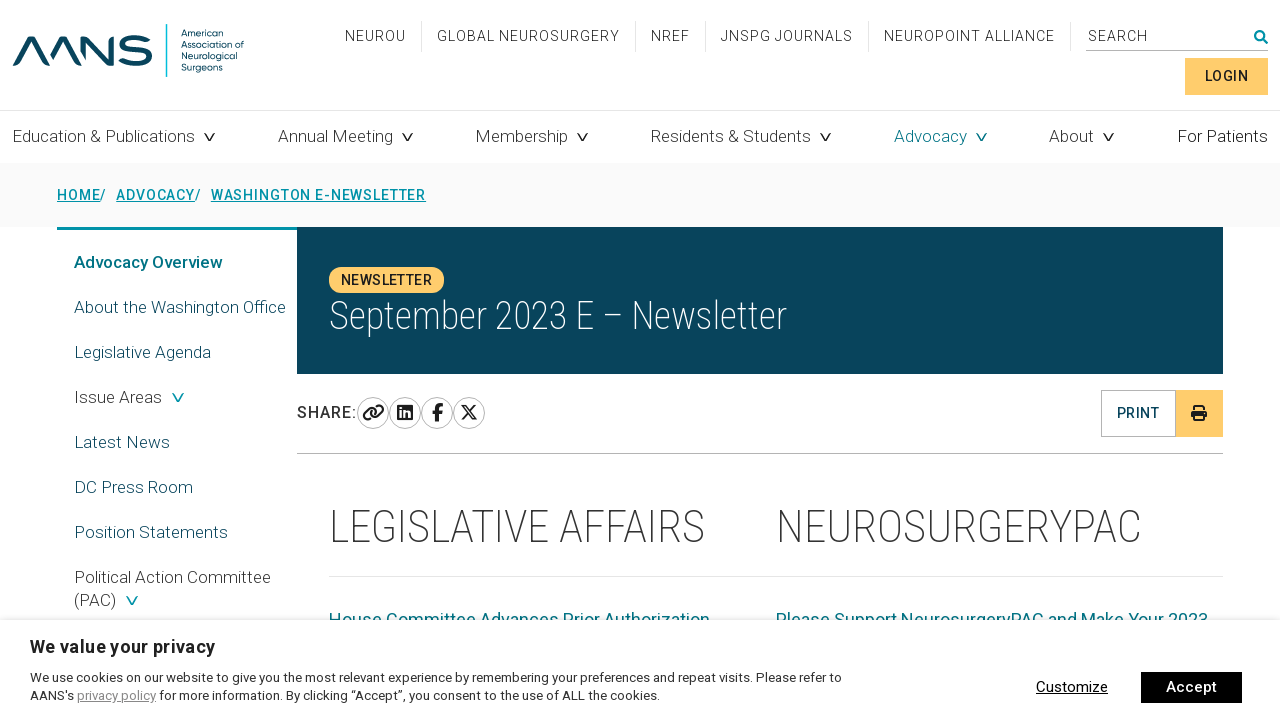

--- FILE ---
content_type: text/html; charset=UTF-8
request_url: https://www.aans.org/newsletter/september-2023-e-newsletter/
body_size: 50940
content:
    <!DOCTYPE html>
  <html lang="en-US">
  <head>
    <!-- Google Tag Manager -->
    <script>(function(w,d,s,l,i){w[l]=w[l]||[];w[l].push({'gtm.start':
    new Date().getTime(),event:'gtm.js'});var f=d.getElementsByTagName(s)[0],
    j=d.createElement(s),dl=l!='dataLayer'?'&l='+l:'';j.async=true;j.src=
    'https://www.googletagmanager.com/gtm.js?id='+i+dl;f.parentNode.insertBefore(j,f);
    })(window,document,'script','dataLayer','GTM-N48ZQTF');</script>
    <!-- End Google Tag Manager, begin Google Ads -->
    <script async src="https://securepubads.g.doubleclick.net/tag/js/gpt.js"></script>
    <script type="text/plain" data-cli-class="cli-blocker-script" data-cli-label="Google Publisher Tag"  data-cli-script-type="advertisement" data-cli-block="true" data-cli-block-if-ccpa-optout="false" data-cli-element-position="head">
      window.googletag = window.googletag || {cmd: []};
      googletag.cmd.push(function() {
        var AANSWebsite = googletag.sizeMapping().
      addSize([980, 0], [970, 90]). //wide desktop 
      addSize([730, 0], [728, 90]). //desktop 
      addSize([0, 0], [320, 50]). //mobile  
        build();
      var gptAdSlots = [];		
        gptAdSlots[0] =	
          googletag.defineSlot('/13678947/aans_leader-mobt', [[320, 50], [970, 90], [728, 90]], 'div-gpt-ad-1718122337498-0').defineSizeMapping(AANSWebsite).addService(googletag.pubads());
        gptAdSlots[1] =	
          googletag.defineSlot('/13678947/aans_boxt', [300, 250], 'div-gpt-ad-1718122642226-0').addService(googletag.pubads());
        gptAdSlots[2] =	
          googletag.defineSlot('/13678947/aans_boxm', [300, 250], 'div-gpt-ad-1718122683587-0').addService(googletag.pubads());
      gptAdSlots[3] =	
          googletag.defineSlot('/13678947/aans_boxb', [300, 250], 'div-gpt-ad-1718122705007-0').addService(googletag.pubads());
        googletag.pubads().enableSingleRequest();
        googletag.pubads().setTargeting('aans', ['physician']);
        googletag.enableServices();
      });
    </script>

    <meta charset="UTF-8" /><script type="text/javascript">(window.NREUM||(NREUM={})).init={ajax:{deny_list:["bam.nr-data.net"]},feature_flags:["soft_nav"]};(window.NREUM||(NREUM={})).loader_config={licenseKey:"NRJS-58dba111e2a86d34d5c",applicationID:"1092303393",browserID:"1134520886"};;/*! For license information please see nr-loader-rum-1.308.0.min.js.LICENSE.txt */
(()=>{var e,t,r={163:(e,t,r)=>{"use strict";r.d(t,{j:()=>E});var n=r(384),i=r(1741);var a=r(2555);r(860).K7.genericEvents;const s="experimental.resources",o="register",c=e=>{if(!e||"string"!=typeof e)return!1;try{document.createDocumentFragment().querySelector(e)}catch{return!1}return!0};var d=r(2614),u=r(944),l=r(8122);const f="[data-nr-mask]",g=e=>(0,l.a)(e,(()=>{const e={feature_flags:[],experimental:{allow_registered_children:!1,resources:!1},mask_selector:"*",block_selector:"[data-nr-block]",mask_input_options:{color:!1,date:!1,"datetime-local":!1,email:!1,month:!1,number:!1,range:!1,search:!1,tel:!1,text:!1,time:!1,url:!1,week:!1,textarea:!1,select:!1,password:!0}};return{ajax:{deny_list:void 0,block_internal:!0,enabled:!0,autoStart:!0},api:{get allow_registered_children(){return e.feature_flags.includes(o)||e.experimental.allow_registered_children},set allow_registered_children(t){e.experimental.allow_registered_children=t},duplicate_registered_data:!1},browser_consent_mode:{enabled:!1},distributed_tracing:{enabled:void 0,exclude_newrelic_header:void 0,cors_use_newrelic_header:void 0,cors_use_tracecontext_headers:void 0,allowed_origins:void 0},get feature_flags(){return e.feature_flags},set feature_flags(t){e.feature_flags=t},generic_events:{enabled:!0,autoStart:!0},harvest:{interval:30},jserrors:{enabled:!0,autoStart:!0},logging:{enabled:!0,autoStart:!0},metrics:{enabled:!0,autoStart:!0},obfuscate:void 0,page_action:{enabled:!0},page_view_event:{enabled:!0,autoStart:!0},page_view_timing:{enabled:!0,autoStart:!0},performance:{capture_marks:!1,capture_measures:!1,capture_detail:!0,resources:{get enabled(){return e.feature_flags.includes(s)||e.experimental.resources},set enabled(t){e.experimental.resources=t},asset_types:[],first_party_domains:[],ignore_newrelic:!0}},privacy:{cookies_enabled:!0},proxy:{assets:void 0,beacon:void 0},session:{expiresMs:d.wk,inactiveMs:d.BB},session_replay:{autoStart:!0,enabled:!1,preload:!1,sampling_rate:10,error_sampling_rate:100,collect_fonts:!1,inline_images:!1,fix_stylesheets:!0,mask_all_inputs:!0,get mask_text_selector(){return e.mask_selector},set mask_text_selector(t){c(t)?e.mask_selector="".concat(t,",").concat(f):""===t||null===t?e.mask_selector=f:(0,u.R)(5,t)},get block_class(){return"nr-block"},get ignore_class(){return"nr-ignore"},get mask_text_class(){return"nr-mask"},get block_selector(){return e.block_selector},set block_selector(t){c(t)?e.block_selector+=",".concat(t):""!==t&&(0,u.R)(6,t)},get mask_input_options(){return e.mask_input_options},set mask_input_options(t){t&&"object"==typeof t?e.mask_input_options={...t,password:!0}:(0,u.R)(7,t)}},session_trace:{enabled:!0,autoStart:!0},soft_navigations:{enabled:!0,autoStart:!0},spa:{enabled:!0,autoStart:!0},ssl:void 0,user_actions:{enabled:!0,elementAttributes:["id","className","tagName","type"]}}})());var p=r(6154),m=r(9324);let h=0;const v={buildEnv:m.F3,distMethod:m.Xs,version:m.xv,originTime:p.WN},b={consented:!1},y={appMetadata:{},get consented(){return this.session?.state?.consent||b.consented},set consented(e){b.consented=e},customTransaction:void 0,denyList:void 0,disabled:!1,harvester:void 0,isolatedBacklog:!1,isRecording:!1,loaderType:void 0,maxBytes:3e4,obfuscator:void 0,onerror:void 0,ptid:void 0,releaseIds:{},session:void 0,timeKeeper:void 0,registeredEntities:[],jsAttributesMetadata:{bytes:0},get harvestCount(){return++h}},_=e=>{const t=(0,l.a)(e,y),r=Object.keys(v).reduce((e,t)=>(e[t]={value:v[t],writable:!1,configurable:!0,enumerable:!0},e),{});return Object.defineProperties(t,r)};var w=r(5701);const x=e=>{const t=e.startsWith("http");e+="/",r.p=t?e:"https://"+e};var R=r(7836),k=r(3241);const A={accountID:void 0,trustKey:void 0,agentID:void 0,licenseKey:void 0,applicationID:void 0,xpid:void 0},S=e=>(0,l.a)(e,A),T=new Set;function E(e,t={},r,s){let{init:o,info:c,loader_config:d,runtime:u={},exposed:l=!0}=t;if(!c){const e=(0,n.pV)();o=e.init,c=e.info,d=e.loader_config}e.init=g(o||{}),e.loader_config=S(d||{}),c.jsAttributes??={},p.bv&&(c.jsAttributes.isWorker=!0),e.info=(0,a.D)(c);const f=e.init,m=[c.beacon,c.errorBeacon];T.has(e.agentIdentifier)||(f.proxy.assets&&(x(f.proxy.assets),m.push(f.proxy.assets)),f.proxy.beacon&&m.push(f.proxy.beacon),e.beacons=[...m],function(e){const t=(0,n.pV)();Object.getOwnPropertyNames(i.W.prototype).forEach(r=>{const n=i.W.prototype[r];if("function"!=typeof n||"constructor"===n)return;let a=t[r];e[r]&&!1!==e.exposed&&"micro-agent"!==e.runtime?.loaderType&&(t[r]=(...t)=>{const n=e[r](...t);return a?a(...t):n})})}(e),(0,n.US)("activatedFeatures",w.B)),u.denyList=[...f.ajax.deny_list||[],...f.ajax.block_internal?m:[]],u.ptid=e.agentIdentifier,u.loaderType=r,e.runtime=_(u),T.has(e.agentIdentifier)||(e.ee=R.ee.get(e.agentIdentifier),e.exposed=l,(0,k.W)({agentIdentifier:e.agentIdentifier,drained:!!w.B?.[e.agentIdentifier],type:"lifecycle",name:"initialize",feature:void 0,data:e.config})),T.add(e.agentIdentifier)}},384:(e,t,r)=>{"use strict";r.d(t,{NT:()=>s,US:()=>u,Zm:()=>o,bQ:()=>d,dV:()=>c,pV:()=>l});var n=r(6154),i=r(1863),a=r(1910);const s={beacon:"bam.nr-data.net",errorBeacon:"bam.nr-data.net"};function o(){return n.gm.NREUM||(n.gm.NREUM={}),void 0===n.gm.newrelic&&(n.gm.newrelic=n.gm.NREUM),n.gm.NREUM}function c(){let e=o();return e.o||(e.o={ST:n.gm.setTimeout,SI:n.gm.setImmediate||n.gm.setInterval,CT:n.gm.clearTimeout,XHR:n.gm.XMLHttpRequest,REQ:n.gm.Request,EV:n.gm.Event,PR:n.gm.Promise,MO:n.gm.MutationObserver,FETCH:n.gm.fetch,WS:n.gm.WebSocket},(0,a.i)(...Object.values(e.o))),e}function d(e,t){let r=o();r.initializedAgents??={},t.initializedAt={ms:(0,i.t)(),date:new Date},r.initializedAgents[e]=t}function u(e,t){o()[e]=t}function l(){return function(){let e=o();const t=e.info||{};e.info={beacon:s.beacon,errorBeacon:s.errorBeacon,...t}}(),function(){let e=o();const t=e.init||{};e.init={...t}}(),c(),function(){let e=o();const t=e.loader_config||{};e.loader_config={...t}}(),o()}},782:(e,t,r)=>{"use strict";r.d(t,{T:()=>n});const n=r(860).K7.pageViewTiming},860:(e,t,r)=>{"use strict";r.d(t,{$J:()=>u,K7:()=>c,P3:()=>d,XX:()=>i,Yy:()=>o,df:()=>a,qY:()=>n,v4:()=>s});const n="events",i="jserrors",a="browser/blobs",s="rum",o="browser/logs",c={ajax:"ajax",genericEvents:"generic_events",jserrors:i,logging:"logging",metrics:"metrics",pageAction:"page_action",pageViewEvent:"page_view_event",pageViewTiming:"page_view_timing",sessionReplay:"session_replay",sessionTrace:"session_trace",softNav:"soft_navigations",spa:"spa"},d={[c.pageViewEvent]:1,[c.pageViewTiming]:2,[c.metrics]:3,[c.jserrors]:4,[c.spa]:5,[c.ajax]:6,[c.sessionTrace]:7,[c.softNav]:8,[c.sessionReplay]:9,[c.logging]:10,[c.genericEvents]:11},u={[c.pageViewEvent]:s,[c.pageViewTiming]:n,[c.ajax]:n,[c.spa]:n,[c.softNav]:n,[c.metrics]:i,[c.jserrors]:i,[c.sessionTrace]:a,[c.sessionReplay]:a,[c.logging]:o,[c.genericEvents]:"ins"}},944:(e,t,r)=>{"use strict";r.d(t,{R:()=>i});var n=r(3241);function i(e,t){"function"==typeof console.debug&&(console.debug("New Relic Warning: https://github.com/newrelic/newrelic-browser-agent/blob/main/docs/warning-codes.md#".concat(e),t),(0,n.W)({agentIdentifier:null,drained:null,type:"data",name:"warn",feature:"warn",data:{code:e,secondary:t}}))}},1687:(e,t,r)=>{"use strict";r.d(t,{Ak:()=>d,Ze:()=>f,x3:()=>u});var n=r(3241),i=r(7836),a=r(3606),s=r(860),o=r(2646);const c={};function d(e,t){const r={staged:!1,priority:s.P3[t]||0};l(e),c[e].get(t)||c[e].set(t,r)}function u(e,t){e&&c[e]&&(c[e].get(t)&&c[e].delete(t),p(e,t,!1),c[e].size&&g(e))}function l(e){if(!e)throw new Error("agentIdentifier required");c[e]||(c[e]=new Map)}function f(e="",t="feature",r=!1){if(l(e),!e||!c[e].get(t)||r)return p(e,t);c[e].get(t).staged=!0,g(e)}function g(e){const t=Array.from(c[e]);t.every(([e,t])=>t.staged)&&(t.sort((e,t)=>e[1].priority-t[1].priority),t.forEach(([t])=>{c[e].delete(t),p(e,t)}))}function p(e,t,r=!0){const s=e?i.ee.get(e):i.ee,c=a.i.handlers;if(!s.aborted&&s.backlog&&c){if((0,n.W)({agentIdentifier:e,type:"lifecycle",name:"drain",feature:t}),r){const e=s.backlog[t],r=c[t];if(r){for(let t=0;e&&t<e.length;++t)m(e[t],r);Object.entries(r).forEach(([e,t])=>{Object.values(t||{}).forEach(t=>{t[0]?.on&&t[0]?.context()instanceof o.y&&t[0].on(e,t[1])})})}}s.isolatedBacklog||delete c[t],s.backlog[t]=null,s.emit("drain-"+t,[])}}function m(e,t){var r=e[1];Object.values(t[r]||{}).forEach(t=>{var r=e[0];if(t[0]===r){var n=t[1],i=e[3],a=e[2];n.apply(i,a)}})}},1738:(e,t,r)=>{"use strict";r.d(t,{U:()=>g,Y:()=>f});var n=r(3241),i=r(9908),a=r(1863),s=r(944),o=r(5701),c=r(3969),d=r(8362),u=r(860),l=r(4261);function f(e,t,r,a){const f=a||r;!f||f[e]&&f[e]!==d.d.prototype[e]||(f[e]=function(){(0,i.p)(c.xV,["API/"+e+"/called"],void 0,u.K7.metrics,r.ee),(0,n.W)({agentIdentifier:r.agentIdentifier,drained:!!o.B?.[r.agentIdentifier],type:"data",name:"api",feature:l.Pl+e,data:{}});try{return t.apply(this,arguments)}catch(e){(0,s.R)(23,e)}})}function g(e,t,r,n,s){const o=e.info;null===r?delete o.jsAttributes[t]:o.jsAttributes[t]=r,(s||null===r)&&(0,i.p)(l.Pl+n,[(0,a.t)(),t,r],void 0,"session",e.ee)}},1741:(e,t,r)=>{"use strict";r.d(t,{W:()=>a});var n=r(944),i=r(4261);class a{#e(e,...t){if(this[e]!==a.prototype[e])return this[e](...t);(0,n.R)(35,e)}addPageAction(e,t){return this.#e(i.hG,e,t)}register(e){return this.#e(i.eY,e)}recordCustomEvent(e,t){return this.#e(i.fF,e,t)}setPageViewName(e,t){return this.#e(i.Fw,e,t)}setCustomAttribute(e,t,r){return this.#e(i.cD,e,t,r)}noticeError(e,t){return this.#e(i.o5,e,t)}setUserId(e,t=!1){return this.#e(i.Dl,e,t)}setApplicationVersion(e){return this.#e(i.nb,e)}setErrorHandler(e){return this.#e(i.bt,e)}addRelease(e,t){return this.#e(i.k6,e,t)}log(e,t){return this.#e(i.$9,e,t)}start(){return this.#e(i.d3)}finished(e){return this.#e(i.BL,e)}recordReplay(){return this.#e(i.CH)}pauseReplay(){return this.#e(i.Tb)}addToTrace(e){return this.#e(i.U2,e)}setCurrentRouteName(e){return this.#e(i.PA,e)}interaction(e){return this.#e(i.dT,e)}wrapLogger(e,t,r){return this.#e(i.Wb,e,t,r)}measure(e,t){return this.#e(i.V1,e,t)}consent(e){return this.#e(i.Pv,e)}}},1863:(e,t,r)=>{"use strict";function n(){return Math.floor(performance.now())}r.d(t,{t:()=>n})},1910:(e,t,r)=>{"use strict";r.d(t,{i:()=>a});var n=r(944);const i=new Map;function a(...e){return e.every(e=>{if(i.has(e))return i.get(e);const t="function"==typeof e?e.toString():"",r=t.includes("[native code]"),a=t.includes("nrWrapper");return r||a||(0,n.R)(64,e?.name||t),i.set(e,r),r})}},2555:(e,t,r)=>{"use strict";r.d(t,{D:()=>o,f:()=>s});var n=r(384),i=r(8122);const a={beacon:n.NT.beacon,errorBeacon:n.NT.errorBeacon,licenseKey:void 0,applicationID:void 0,sa:void 0,queueTime:void 0,applicationTime:void 0,ttGuid:void 0,user:void 0,account:void 0,product:void 0,extra:void 0,jsAttributes:{},userAttributes:void 0,atts:void 0,transactionName:void 0,tNamePlain:void 0};function s(e){try{return!!e.licenseKey&&!!e.errorBeacon&&!!e.applicationID}catch(e){return!1}}const o=e=>(0,i.a)(e,a)},2614:(e,t,r)=>{"use strict";r.d(t,{BB:()=>s,H3:()=>n,g:()=>d,iL:()=>c,tS:()=>o,uh:()=>i,wk:()=>a});const n="NRBA",i="SESSION",a=144e5,s=18e5,o={STARTED:"session-started",PAUSE:"session-pause",RESET:"session-reset",RESUME:"session-resume",UPDATE:"session-update"},c={SAME_TAB:"same-tab",CROSS_TAB:"cross-tab"},d={OFF:0,FULL:1,ERROR:2}},2646:(e,t,r)=>{"use strict";r.d(t,{y:()=>n});class n{constructor(e){this.contextId=e}}},2843:(e,t,r)=>{"use strict";r.d(t,{G:()=>a,u:()=>i});var n=r(3878);function i(e,t=!1,r,i){(0,n.DD)("visibilitychange",function(){if(t)return void("hidden"===document.visibilityState&&e());e(document.visibilityState)},r,i)}function a(e,t,r){(0,n.sp)("pagehide",e,t,r)}},3241:(e,t,r)=>{"use strict";r.d(t,{W:()=>a});var n=r(6154);const i="newrelic";function a(e={}){try{n.gm.dispatchEvent(new CustomEvent(i,{detail:e}))}catch(e){}}},3606:(e,t,r)=>{"use strict";r.d(t,{i:()=>a});var n=r(9908);a.on=s;var i=a.handlers={};function a(e,t,r,a){s(a||n.d,i,e,t,r)}function s(e,t,r,i,a){a||(a="feature"),e||(e=n.d);var s=t[a]=t[a]||{};(s[r]=s[r]||[]).push([e,i])}},3878:(e,t,r)=>{"use strict";function n(e,t){return{capture:e,passive:!1,signal:t}}function i(e,t,r=!1,i){window.addEventListener(e,t,n(r,i))}function a(e,t,r=!1,i){document.addEventListener(e,t,n(r,i))}r.d(t,{DD:()=>a,jT:()=>n,sp:()=>i})},3969:(e,t,r)=>{"use strict";r.d(t,{TZ:()=>n,XG:()=>o,rs:()=>i,xV:()=>s,z_:()=>a});const n=r(860).K7.metrics,i="sm",a="cm",s="storeSupportabilityMetrics",o="storeEventMetrics"},4234:(e,t,r)=>{"use strict";r.d(t,{W:()=>a});var n=r(7836),i=r(1687);class a{constructor(e,t){this.agentIdentifier=e,this.ee=n.ee.get(e),this.featureName=t,this.blocked=!1}deregisterDrain(){(0,i.x3)(this.agentIdentifier,this.featureName)}}},4261:(e,t,r)=>{"use strict";r.d(t,{$9:()=>d,BL:()=>o,CH:()=>g,Dl:()=>_,Fw:()=>y,PA:()=>h,Pl:()=>n,Pv:()=>k,Tb:()=>l,U2:()=>a,V1:()=>R,Wb:()=>x,bt:()=>b,cD:()=>v,d3:()=>w,dT:()=>c,eY:()=>p,fF:()=>f,hG:()=>i,k6:()=>s,nb:()=>m,o5:()=>u});const n="api-",i="addPageAction",a="addToTrace",s="addRelease",o="finished",c="interaction",d="log",u="noticeError",l="pauseReplay",f="recordCustomEvent",g="recordReplay",p="register",m="setApplicationVersion",h="setCurrentRouteName",v="setCustomAttribute",b="setErrorHandler",y="setPageViewName",_="setUserId",w="start",x="wrapLogger",R="measure",k="consent"},5289:(e,t,r)=>{"use strict";r.d(t,{GG:()=>s,Qr:()=>c,sB:()=>o});var n=r(3878),i=r(6389);function a(){return"undefined"==typeof document||"complete"===document.readyState}function s(e,t){if(a())return e();const r=(0,i.J)(e),s=setInterval(()=>{a()&&(clearInterval(s),r())},500);(0,n.sp)("load",r,t)}function o(e){if(a())return e();(0,n.DD)("DOMContentLoaded",e)}function c(e){if(a())return e();(0,n.sp)("popstate",e)}},5607:(e,t,r)=>{"use strict";r.d(t,{W:()=>n});const n=(0,r(9566).bz)()},5701:(e,t,r)=>{"use strict";r.d(t,{B:()=>a,t:()=>s});var n=r(3241);const i=new Set,a={};function s(e,t){const r=t.agentIdentifier;a[r]??={},e&&"object"==typeof e&&(i.has(r)||(t.ee.emit("rumresp",[e]),a[r]=e,i.add(r),(0,n.W)({agentIdentifier:r,loaded:!0,drained:!0,type:"lifecycle",name:"load",feature:void 0,data:e})))}},6154:(e,t,r)=>{"use strict";r.d(t,{OF:()=>c,RI:()=>i,WN:()=>u,bv:()=>a,eN:()=>l,gm:()=>s,mw:()=>o,sb:()=>d});var n=r(1863);const i="undefined"!=typeof window&&!!window.document,a="undefined"!=typeof WorkerGlobalScope&&("undefined"!=typeof self&&self instanceof WorkerGlobalScope&&self.navigator instanceof WorkerNavigator||"undefined"!=typeof globalThis&&globalThis instanceof WorkerGlobalScope&&globalThis.navigator instanceof WorkerNavigator),s=i?window:"undefined"!=typeof WorkerGlobalScope&&("undefined"!=typeof self&&self instanceof WorkerGlobalScope&&self||"undefined"!=typeof globalThis&&globalThis instanceof WorkerGlobalScope&&globalThis),o=Boolean("hidden"===s?.document?.visibilityState),c=/iPad|iPhone|iPod/.test(s.navigator?.userAgent),d=c&&"undefined"==typeof SharedWorker,u=((()=>{const e=s.navigator?.userAgent?.match(/Firefox[/\s](\d+\.\d+)/);Array.isArray(e)&&e.length>=2&&e[1]})(),Date.now()-(0,n.t)()),l=()=>"undefined"!=typeof PerformanceNavigationTiming&&s?.performance?.getEntriesByType("navigation")?.[0]?.responseStart},6389:(e,t,r)=>{"use strict";function n(e,t=500,r={}){const n=r?.leading||!1;let i;return(...r)=>{n&&void 0===i&&(e.apply(this,r),i=setTimeout(()=>{i=clearTimeout(i)},t)),n||(clearTimeout(i),i=setTimeout(()=>{e.apply(this,r)},t))}}function i(e){let t=!1;return(...r)=>{t||(t=!0,e.apply(this,r))}}r.d(t,{J:()=>i,s:()=>n})},6630:(e,t,r)=>{"use strict";r.d(t,{T:()=>n});const n=r(860).K7.pageViewEvent},7699:(e,t,r)=>{"use strict";r.d(t,{It:()=>a,KC:()=>o,No:()=>i,qh:()=>s});var n=r(860);const i=16e3,a=1e6,s="SESSION_ERROR",o={[n.K7.logging]:!0,[n.K7.genericEvents]:!1,[n.K7.jserrors]:!1,[n.K7.ajax]:!1}},7836:(e,t,r)=>{"use strict";r.d(t,{P:()=>o,ee:()=>c});var n=r(384),i=r(8990),a=r(2646),s=r(5607);const o="nr@context:".concat(s.W),c=function e(t,r){var n={},s={},u={},l=!1;try{l=16===r.length&&d.initializedAgents?.[r]?.runtime.isolatedBacklog}catch(e){}var f={on:p,addEventListener:p,removeEventListener:function(e,t){var r=n[e];if(!r)return;for(var i=0;i<r.length;i++)r[i]===t&&r.splice(i,1)},emit:function(e,r,n,i,a){!1!==a&&(a=!0);if(c.aborted&&!i)return;t&&a&&t.emit(e,r,n);var o=g(n);m(e).forEach(e=>{e.apply(o,r)});var d=v()[s[e]];d&&d.push([f,e,r,o]);return o},get:h,listeners:m,context:g,buffer:function(e,t){const r=v();if(t=t||"feature",f.aborted)return;Object.entries(e||{}).forEach(([e,n])=>{s[n]=t,t in r||(r[t]=[])})},abort:function(){f._aborted=!0,Object.keys(f.backlog).forEach(e=>{delete f.backlog[e]})},isBuffering:function(e){return!!v()[s[e]]},debugId:r,backlog:l?{}:t&&"object"==typeof t.backlog?t.backlog:{},isolatedBacklog:l};return Object.defineProperty(f,"aborted",{get:()=>{let e=f._aborted||!1;return e||(t&&(e=t.aborted),e)}}),f;function g(e){return e&&e instanceof a.y?e:e?(0,i.I)(e,o,()=>new a.y(o)):new a.y(o)}function p(e,t){n[e]=m(e).concat(t)}function m(e){return n[e]||[]}function h(t){return u[t]=u[t]||e(f,t)}function v(){return f.backlog}}(void 0,"globalEE"),d=(0,n.Zm)();d.ee||(d.ee=c)},8122:(e,t,r)=>{"use strict";r.d(t,{a:()=>i});var n=r(944);function i(e,t){try{if(!e||"object"!=typeof e)return(0,n.R)(3);if(!t||"object"!=typeof t)return(0,n.R)(4);const r=Object.create(Object.getPrototypeOf(t),Object.getOwnPropertyDescriptors(t)),a=0===Object.keys(r).length?e:r;for(let s in a)if(void 0!==e[s])try{if(null===e[s]){r[s]=null;continue}Array.isArray(e[s])&&Array.isArray(t[s])?r[s]=Array.from(new Set([...e[s],...t[s]])):"object"==typeof e[s]&&"object"==typeof t[s]?r[s]=i(e[s],t[s]):r[s]=e[s]}catch(e){r[s]||(0,n.R)(1,e)}return r}catch(e){(0,n.R)(2,e)}}},8362:(e,t,r)=>{"use strict";r.d(t,{d:()=>a});var n=r(9566),i=r(1741);class a extends i.W{agentIdentifier=(0,n.LA)(16)}},8374:(e,t,r)=>{r.nc=(()=>{try{return document?.currentScript?.nonce}catch(e){}return""})()},8990:(e,t,r)=>{"use strict";r.d(t,{I:()=>i});var n=Object.prototype.hasOwnProperty;function i(e,t,r){if(n.call(e,t))return e[t];var i=r();if(Object.defineProperty&&Object.keys)try{return Object.defineProperty(e,t,{value:i,writable:!0,enumerable:!1}),i}catch(e){}return e[t]=i,i}},9324:(e,t,r)=>{"use strict";r.d(t,{F3:()=>i,Xs:()=>a,xv:()=>n});const n="1.308.0",i="PROD",a="CDN"},9566:(e,t,r)=>{"use strict";r.d(t,{LA:()=>o,bz:()=>s});var n=r(6154);const i="xxxxxxxx-xxxx-4xxx-yxxx-xxxxxxxxxxxx";function a(e,t){return e?15&e[t]:16*Math.random()|0}function s(){const e=n.gm?.crypto||n.gm?.msCrypto;let t,r=0;return e&&e.getRandomValues&&(t=e.getRandomValues(new Uint8Array(30))),i.split("").map(e=>"x"===e?a(t,r++).toString(16):"y"===e?(3&a()|8).toString(16):e).join("")}function o(e){const t=n.gm?.crypto||n.gm?.msCrypto;let r,i=0;t&&t.getRandomValues&&(r=t.getRandomValues(new Uint8Array(e)));const s=[];for(var o=0;o<e;o++)s.push(a(r,i++).toString(16));return s.join("")}},9908:(e,t,r)=>{"use strict";r.d(t,{d:()=>n,p:()=>i});var n=r(7836).ee.get("handle");function i(e,t,r,i,a){a?(a.buffer([e],i),a.emit(e,t,r)):(n.buffer([e],i),n.emit(e,t,r))}}},n={};function i(e){var t=n[e];if(void 0!==t)return t.exports;var a=n[e]={exports:{}};return r[e](a,a.exports,i),a.exports}i.m=r,i.d=(e,t)=>{for(var r in t)i.o(t,r)&&!i.o(e,r)&&Object.defineProperty(e,r,{enumerable:!0,get:t[r]})},i.f={},i.e=e=>Promise.all(Object.keys(i.f).reduce((t,r)=>(i.f[r](e,t),t),[])),i.u=e=>"nr-rum-1.308.0.min.js",i.o=(e,t)=>Object.prototype.hasOwnProperty.call(e,t),e={},t="NRBA-1.308.0.PROD:",i.l=(r,n,a,s)=>{if(e[r])e[r].push(n);else{var o,c;if(void 0!==a)for(var d=document.getElementsByTagName("script"),u=0;u<d.length;u++){var l=d[u];if(l.getAttribute("src")==r||l.getAttribute("data-webpack")==t+a){o=l;break}}if(!o){c=!0;var f={296:"sha512-+MIMDsOcckGXa1EdWHqFNv7P+JUkd5kQwCBr3KE6uCvnsBNUrdSt4a/3/L4j4TxtnaMNjHpza2/erNQbpacJQA=="};(o=document.createElement("script")).charset="utf-8",i.nc&&o.setAttribute("nonce",i.nc),o.setAttribute("data-webpack",t+a),o.src=r,0!==o.src.indexOf(window.location.origin+"/")&&(o.crossOrigin="anonymous"),f[s]&&(o.integrity=f[s])}e[r]=[n];var g=(t,n)=>{o.onerror=o.onload=null,clearTimeout(p);var i=e[r];if(delete e[r],o.parentNode&&o.parentNode.removeChild(o),i&&i.forEach(e=>e(n)),t)return t(n)},p=setTimeout(g.bind(null,void 0,{type:"timeout",target:o}),12e4);o.onerror=g.bind(null,o.onerror),o.onload=g.bind(null,o.onload),c&&document.head.appendChild(o)}},i.r=e=>{"undefined"!=typeof Symbol&&Symbol.toStringTag&&Object.defineProperty(e,Symbol.toStringTag,{value:"Module"}),Object.defineProperty(e,"__esModule",{value:!0})},i.p="https://js-agent.newrelic.com/",(()=>{var e={374:0,840:0};i.f.j=(t,r)=>{var n=i.o(e,t)?e[t]:void 0;if(0!==n)if(n)r.push(n[2]);else{var a=new Promise((r,i)=>n=e[t]=[r,i]);r.push(n[2]=a);var s=i.p+i.u(t),o=new Error;i.l(s,r=>{if(i.o(e,t)&&(0!==(n=e[t])&&(e[t]=void 0),n)){var a=r&&("load"===r.type?"missing":r.type),s=r&&r.target&&r.target.src;o.message="Loading chunk "+t+" failed: ("+a+": "+s+")",o.name="ChunkLoadError",o.type=a,o.request=s,n[1](o)}},"chunk-"+t,t)}};var t=(t,r)=>{var n,a,[s,o,c]=r,d=0;if(s.some(t=>0!==e[t])){for(n in o)i.o(o,n)&&(i.m[n]=o[n]);if(c)c(i)}for(t&&t(r);d<s.length;d++)a=s[d],i.o(e,a)&&e[a]&&e[a][0](),e[a]=0},r=self["webpackChunk:NRBA-1.308.0.PROD"]=self["webpackChunk:NRBA-1.308.0.PROD"]||[];r.forEach(t.bind(null,0)),r.push=t.bind(null,r.push.bind(r))})(),(()=>{"use strict";i(8374);var e=i(8362),t=i(860);const r=Object.values(t.K7);var n=i(163);var a=i(9908),s=i(1863),o=i(4261),c=i(1738);var d=i(1687),u=i(4234),l=i(5289),f=i(6154),g=i(944),p=i(384);const m=e=>f.RI&&!0===e?.privacy.cookies_enabled;function h(e){return!!(0,p.dV)().o.MO&&m(e)&&!0===e?.session_trace.enabled}var v=i(6389),b=i(7699);class y extends u.W{constructor(e,t){super(e.agentIdentifier,t),this.agentRef=e,this.abortHandler=void 0,this.featAggregate=void 0,this.loadedSuccessfully=void 0,this.onAggregateImported=new Promise(e=>{this.loadedSuccessfully=e}),this.deferred=Promise.resolve(),!1===e.init[this.featureName].autoStart?this.deferred=new Promise((t,r)=>{this.ee.on("manual-start-all",(0,v.J)(()=>{(0,d.Ak)(e.agentIdentifier,this.featureName),t()}))}):(0,d.Ak)(e.agentIdentifier,t)}importAggregator(e,t,r={}){if(this.featAggregate)return;const n=async()=>{let n;await this.deferred;try{if(m(e.init)){const{setupAgentSession:t}=await i.e(296).then(i.bind(i,3305));n=t(e)}}catch(e){(0,g.R)(20,e),this.ee.emit("internal-error",[e]),(0,a.p)(b.qh,[e],void 0,this.featureName,this.ee)}try{if(!this.#t(this.featureName,n,e.init))return(0,d.Ze)(this.agentIdentifier,this.featureName),void this.loadedSuccessfully(!1);const{Aggregate:i}=await t();this.featAggregate=new i(e,r),e.runtime.harvester.initializedAggregates.push(this.featAggregate),this.loadedSuccessfully(!0)}catch(e){(0,g.R)(34,e),this.abortHandler?.(),(0,d.Ze)(this.agentIdentifier,this.featureName,!0),this.loadedSuccessfully(!1),this.ee&&this.ee.abort()}};f.RI?(0,l.GG)(()=>n(),!0):n()}#t(e,r,n){if(this.blocked)return!1;switch(e){case t.K7.sessionReplay:return h(n)&&!!r;case t.K7.sessionTrace:return!!r;default:return!0}}}var _=i(6630),w=i(2614),x=i(3241);class R extends y{static featureName=_.T;constructor(e){var t;super(e,_.T),this.setupInspectionEvents(e.agentIdentifier),t=e,(0,c.Y)(o.Fw,function(e,r){"string"==typeof e&&("/"!==e.charAt(0)&&(e="/"+e),t.runtime.customTransaction=(r||"http://custom.transaction")+e,(0,a.p)(o.Pl+o.Fw,[(0,s.t)()],void 0,void 0,t.ee))},t),this.importAggregator(e,()=>i.e(296).then(i.bind(i,3943)))}setupInspectionEvents(e){const t=(t,r)=>{t&&(0,x.W)({agentIdentifier:e,timeStamp:t.timeStamp,loaded:"complete"===t.target.readyState,type:"window",name:r,data:t.target.location+""})};(0,l.sB)(e=>{t(e,"DOMContentLoaded")}),(0,l.GG)(e=>{t(e,"load")}),(0,l.Qr)(e=>{t(e,"navigate")}),this.ee.on(w.tS.UPDATE,(t,r)=>{(0,x.W)({agentIdentifier:e,type:"lifecycle",name:"session",data:r})})}}class k extends e.d{constructor(e){var t;(super(),f.gm)?(this.features={},(0,p.bQ)(this.agentIdentifier,this),this.desiredFeatures=new Set(e.features||[]),this.desiredFeatures.add(R),(0,n.j)(this,e,e.loaderType||"agent"),t=this,(0,c.Y)(o.cD,function(e,r,n=!1){if("string"==typeof e){if(["string","number","boolean"].includes(typeof r)||null===r)return(0,c.U)(t,e,r,o.cD,n);(0,g.R)(40,typeof r)}else(0,g.R)(39,typeof e)},t),function(e){(0,c.Y)(o.Dl,function(t,r=!1){if("string"!=typeof t&&null!==t)return void(0,g.R)(41,typeof t);const n=e.info.jsAttributes["enduser.id"];r&&null!=n&&n!==t?(0,a.p)(o.Pl+"setUserIdAndResetSession",[t],void 0,"session",e.ee):(0,c.U)(e,"enduser.id",t,o.Dl,!0)},e)}(this),function(e){(0,c.Y)(o.nb,function(t){if("string"==typeof t||null===t)return(0,c.U)(e,"application.version",t,o.nb,!1);(0,g.R)(42,typeof t)},e)}(this),function(e){(0,c.Y)(o.d3,function(){e.ee.emit("manual-start-all")},e)}(this),function(e){(0,c.Y)(o.Pv,function(t=!0){if("boolean"==typeof t){if((0,a.p)(o.Pl+o.Pv,[t],void 0,"session",e.ee),e.runtime.consented=t,t){const t=e.features.page_view_event;t.onAggregateImported.then(e=>{const r=t.featAggregate;e&&!r.sentRum&&r.sendRum()})}}else(0,g.R)(65,typeof t)},e)}(this),this.run()):(0,g.R)(21)}get config(){return{info:this.info,init:this.init,loader_config:this.loader_config,runtime:this.runtime}}get api(){return this}run(){try{const e=function(e){const t={};return r.forEach(r=>{t[r]=!!e[r]?.enabled}),t}(this.init),n=[...this.desiredFeatures];n.sort((e,r)=>t.P3[e.featureName]-t.P3[r.featureName]),n.forEach(r=>{if(!e[r.featureName]&&r.featureName!==t.K7.pageViewEvent)return;if(r.featureName===t.K7.spa)return void(0,g.R)(67);const n=function(e){switch(e){case t.K7.ajax:return[t.K7.jserrors];case t.K7.sessionTrace:return[t.K7.ajax,t.K7.pageViewEvent];case t.K7.sessionReplay:return[t.K7.sessionTrace];case t.K7.pageViewTiming:return[t.K7.pageViewEvent];default:return[]}}(r.featureName).filter(e=>!(e in this.features));n.length>0&&(0,g.R)(36,{targetFeature:r.featureName,missingDependencies:n}),this.features[r.featureName]=new r(this)})}catch(e){(0,g.R)(22,e);for(const e in this.features)this.features[e].abortHandler?.();const t=(0,p.Zm)();delete t.initializedAgents[this.agentIdentifier]?.features,delete this.sharedAggregator;return t.ee.get(this.agentIdentifier).abort(),!1}}}var A=i(2843),S=i(782);class T extends y{static featureName=S.T;constructor(e){super(e,S.T),f.RI&&((0,A.u)(()=>(0,a.p)("docHidden",[(0,s.t)()],void 0,S.T,this.ee),!0),(0,A.G)(()=>(0,a.p)("winPagehide",[(0,s.t)()],void 0,S.T,this.ee)),this.importAggregator(e,()=>i.e(296).then(i.bind(i,2117))))}}var E=i(3969);class I extends y{static featureName=E.TZ;constructor(e){super(e,E.TZ),f.RI&&document.addEventListener("securitypolicyviolation",e=>{(0,a.p)(E.xV,["Generic/CSPViolation/Detected"],void 0,this.featureName,this.ee)}),this.importAggregator(e,()=>i.e(296).then(i.bind(i,9623)))}}new k({features:[R,T,I],loaderType:"lite"})})()})();</script>
    <meta name=viewport content="width=device-width">
 
    <link rel=alternate type="application/rss+xml" title="AANS" href="https://www.aans.org/feed/">

    <meta name='robots' content='index, follow, max-image-preview:large, max-snippet:-1, max-video-preview:-1' />

	<!-- This site is optimized with the Yoast SEO Premium plugin v22.9 (Yoast SEO v22.9) - https://yoast.com/wordpress/plugins/seo/ -->
	<meta name="description" content="Explore the September 2023 issue of the AANS e-Newsletter for the latest updates on neurosurgical research, education, and events. Stay informed about groundbreaking advancements and opportunities in the field." />
	<link rel="canonical" href="https://www.aans.org/newsletter/september-2023-e-newsletter/" />
	<meta property="og:locale" content="en_US" />
	<meta property="og:type" content="article" />
	<meta property="og:title" content="September 2023 E - Newsletter" />
	<meta property="og:description" content="Explore the September 2023 issue of the AANS e-Newsletter for the latest updates on neurosurgical research, education, and events. Stay informed about groundbreaking advancements and opportunities in the field." />
	<meta property="og:url" content="https://www.aans.org/newsletter/september-2023-e-newsletter/" />
	<meta property="og:site_name" content="AANS" />
	<meta property="article:publisher" content="https://facebook.com/AANSNeuro" />
	<meta property="article:modified_time" content="2024-06-18T18:02:32+00:00" />
	<meta property="og:image" content="https://www.aans.org/wp-content/uploads/2024/06/AANS_Full-Logo_Horizontal-Primary1200wide.jpg" />
	<meta property="og:image:width" content="2426" />
	<meta property="og:image:height" content="561" />
	<meta property="og:image:type" content="image/jpeg" />
	<meta name="twitter:card" content="summary_large_image" />
	<meta name="twitter:site" content="@AANSneuro" />
	<script type="application/ld+json" class="yoast-schema-graph">{"@context":"https://schema.org","@graph":[{"@type":"WebPage","@id":"https://www.aans.org/newsletter/september-2023-e-newsletter/","url":"https://www.aans.org/newsletter/september-2023-e-newsletter/","name":"September 2023 E - Newsletter - AANS","isPartOf":{"@id":"https://www.aans.org/#website"},"datePublished":"2023-09-01T14:18:00+00:00","dateModified":"2024-06-18T18:02:32+00:00","description":"Explore the September 2023 issue of the AANS e-Newsletter for the latest updates on neurosurgical research, education, and events. Stay informed about groundbreaking advancements and opportunities in the field.","breadcrumb":{"@id":"https://www.aans.org/newsletter/september-2023-e-newsletter/#breadcrumb"},"inLanguage":"en-US","potentialAction":[{"@type":"ReadAction","target":["https://www.aans.org/newsletter/september-2023-e-newsletter/"]}]},{"@type":"BreadcrumbList","@id":"https://www.aans.org/newsletter/september-2023-e-newsletter/#breadcrumb","itemListElement":[{"@type":"ListItem","position":1,"name":"Home","item":"https://www.aans.org/"},{"@type":"ListItem","position":2,"name":"September 2023 E &#8211; Newsletter"}]},{"@type":"WebSite","@id":"https://www.aans.org/#website","url":"https://www.aans.org/","name":"American Association of Neurological Surgeons","description":"Advancing neurological surgery and patient care","publisher":{"@id":"https://www.aans.org/#organization"},"alternateName":"AANS","potentialAction":[{"@type":"SearchAction","target":{"@type":"EntryPoint","urlTemplate":"https://www.aans.org/?s={search_term_string}"},"query-input":"required name=search_term_string"}],"inLanguage":"en-US"},{"@type":"Organization","@id":"https://www.aans.org/#organization","name":"American Association of Neurological Surgeons","alternateName":"AANS","url":"https://www.aans.org/","logo":{"@type":"ImageObject","inLanguage":"en-US","@id":"https://www.aans.org/#/schema/logo/image/","url":"https://www.aans.org/wp-content/uploads/2024/04/logo_aans.png","contentUrl":"https://www.aans.org/wp-content/uploads/2024/04/logo_aans.png","width":180,"height":180,"caption":"American Association of Neurological Surgeons"},"image":{"@id":"https://www.aans.org/#/schema/logo/image/"},"sameAs":["https://facebook.com/AANSNeuro","https://x.com/AANSneuro","https://www.linkedin.com/company/aans","https://www.instagram.com/aansneuro","https://www.youtube.com/aansneurosurgery"]}]}</script>
	<!-- / Yoast SEO Premium plugin. -->


<link rel='dns-prefetch' href='//fonts.googleapis.com' />
<link rel='dns-prefetch' href='//cdnjs.cloudflare.com' />
<link rel="alternate" type="application/rss+xml" title="AANS &raquo; Feed" href="https://www.aans.org/feed/" />
<link rel="alternate" type="text/calendar" title="AANS &raquo; iCal Feed" href="https://www.aans.org/events/?ical=1" />
<link rel="alternate" title="oEmbed (JSON)" type="application/json+oembed" href="https://www.aans.org/wp-json/oembed/1.0/embed?url=https%3A%2F%2Fwww.aans.org%2Fnewsletter%2Fseptember-2023-e-newsletter%2F" />
<link rel="alternate" title="oEmbed (XML)" type="text/xml+oembed" href="https://www.aans.org/wp-json/oembed/1.0/embed?url=https%3A%2F%2Fwww.aans.org%2Fnewsletter%2Fseptember-2023-e-newsletter%2F&#038;format=xml" />
<style id='wp-img-auto-sizes-contain-inline-css'>
img:is([sizes=auto i],[sizes^="auto," i]){contain-intrinsic-size:3000px 1500px}
/*# sourceURL=wp-img-auto-sizes-contain-inline-css */
</style>
<style id='wp-emoji-styles-inline-css'>

	img.wp-smiley, img.emoji {
		display: inline !important;
		border: none !important;
		box-shadow: none !important;
		height: 1em !important;
		width: 1em !important;
		margin: 0 0.07em !important;
		vertical-align: -0.1em !important;
		background: none !important;
		padding: 0 !important;
	}
/*# sourceURL=wp-emoji-styles-inline-css */
</style>
<link rel='stylesheet' id='aans-courses-css' href='https://www.aans.org/wp-content/plugins/aans-courses/public/css/aans-courses-public.css?ver=1.0.0' media='all' />
<link rel='stylesheet' id='aans-journals-css' href='https://www.aans.org/wp-content/plugins/aans-journals/public/css/aans-journals-public.css?ver=1.0.0' media='all' />
<link rel='stylesheet' id='cookie-law-info-css' href='https://www.aans.org/wp-content/plugins/webtoffee-gdpr-cookie-consent/public/css/cookie-law-info-public.css?ver=2.6.3' media='all' />
<link rel='stylesheet' id='cookie-law-info-gdpr-css' href='https://www.aans.org/wp-content/plugins/webtoffee-gdpr-cookie-consent/public/css/cookie-law-info-gdpr.css?ver=2.6.3' media='all' />
<style id='cookie-law-info-gdpr-inline-css'>
.cli-modal-content, .cli-tab-content { background-color: #ffffff; }.cli-privacy-content-text, .cli-modal .cli-modal-dialog, .cli-tab-container p, a.cli-privacy-readmore { color: #000000; }.cli-tab-header { background-color: #f2f2f2; }.cli-tab-header, .cli-tab-header a.cli-nav-link,span.cli-necessary-caption,.cli-switch .cli-slider:after { color: #000000; }.cli-switch .cli-slider:before { background-color: #ffffff; }.cli-switch input:checked + .cli-slider:before { background-color: #ffffff; }.cli-switch .cli-slider { background-color: #e3e1e8; }.cli-switch input:checked + .cli-slider { background-color: #28a745; }.cli-modal-close svg { fill: #000000; }.cli-tab-footer .wt-cli-privacy-accept-all-btn { background-color: #00acad; color: #ffffff}.cli-tab-footer .wt-cli-privacy-accept-btn { background-color: #00acad; color: #ffffff}.cli-tab-header a:before{ border-right: 1px solid #000000; border-bottom: 1px solid #000000; }
/*# sourceURL=cookie-law-info-gdpr-inline-css */
</style>
<link rel='stylesheet' id='style_login_widget-css' href='https://www.aans.org/wp-content/plugins/miniorange-oauth-oidc-single-sign-on/resources/css/style_login_widget.css?ver=6.9' media='all' />
<link rel='stylesheet' id='webfont-googlefonts-css' href='https://fonts.googleapis.com/css2?family=Roboto+Condensed:ital,wght@0,100..900;1,100..900&#038;family=Roboto+Serif:ital,opsz,wght@0,8..144,100..900;1,8..144,100..900&#038;family=Roboto:ital,wght@0,100;0,300;0,400;0,500;0,700;0,900;1,100;1,300;1,400;1,500;1,700;1,900&#038;display=swap' media='all' />
<link rel='stylesheet' id='webfont-fontawesome-css' href='https://cdnjs.cloudflare.com/ajax/libs/font-awesome/6.4.2/css/all.min.css' media='all' />
<link rel='stylesheet' id='main-stylesheet-css' href='https://www.aans.org/wp-content/themes/sdwp/style.css?ver=1768555501' media='all' />
<script src="https://www.aans.org/wp-includes/js/jquery/jquery.min.js?ver=3.7.1" id="jquery-core-js"></script>
<script src="https://www.aans.org/wp-includes/js/jquery/jquery-migrate.min.js?ver=3.4.1" id="jquery-migrate-js"></script>
<script src="https://www.aans.org/wp-content/plugins/aans-courses/public/js/aans-courses-public.js?ver=1.0.0" id="aans-courses-js"></script>
<script src="https://www.aans.org/wp-content/plugins/aans-journals/public/js/aans-journals-public.js?ver=1.0.0" id="aans-journals-js"></script>
<script id="cookie-law-info-js-extra">
var Cli_Data = {"nn_cookie_ids":["_ga_*","_ga","feathr_session_id","_sp_ses.*","_sp_id.*","yt-remote-device-id","ytidb::LAST_RESULT_ENTRY_KEY","yt-player-headers-readable","yt-remote-connected-devices","yt-remote-session-app","yt-remote-cast-installed","yt-remote-session-name","yt-remote-cast-available","yt-remote-fast-check-period","AWSALB","AWSALBTGCORS","AWSALBTG","ASPSESSIONIDCAQARCSD","ASPSESSIONIDQCBCDABA","ASPSESSIONIDQCDCABBB","ASPSESSIONIDACQATATC","ASPSESSIONIDACQBSDQD","ASPSESSIONIDSARBSARA","ASPSESSIONIDSCDBCDAB","_cfuvid","cf_clearance","OasisLMS","CookieLawInfoConsent","AWSALBCORS","wpEmojiSettingsSupports","__cf_bm","test_cookie","YSC","VISITOR_INFO1_LIVE","VISITOR_PRIVACY_METADATA","f_id","IDE","yt.innertube::requests","yt.innertube::nextId","_gcl_au"],"non_necessary_cookies":{"necessary":["ASPSESSIONIDACQATATC","ASPSESSIONIDACQBSDQD","ASPSESSIONIDSARBSARA","ASPSESSIONIDSCDBCDAB","CookieLawInfoConsent","cookielawinfo-checkbox-advertisement","AWSALBCORS","wpEmojiSettingsSupports","__cf_bm"],"functional":["yt-remote-device-id","ytidb::LAST_RESULT_ENTRY_KEY","yt-player-headers-readable","yt-remote-connected-devices","yt-remote-session-app","yt-remote-cast-installed","yt-remote-session-name","yt-remote-cast-available","yt-remote-fast-check-period"],"performance":["AWSALB"],"analytics":["_ga_*","_ga","feathr_session_id","_sp_ses.*","_sp_id.*","_gcl_au"],"advertisement":["test_cookie","YSC","VISITOR_INFO1_LIVE","VISITOR_PRIVACY_METADATA","f_id","IDE","yt.innertube::requests","yt.innertube::nextId"],"others":["AWSALBTGCORS","AWSALBTG","ASPSESSIONIDCAQARCSD","ASPSESSIONIDQCBCDABA","ASPSESSIONIDQCDCABBB","_cfuvid","cf_clearance","OasisLMS"]},"cookielist":{"necessary":{"id":324,"status":true,"priority":0,"title":"Necessary","strict":true,"default_state":false,"ccpa_optout":false,"loadonstart":false},"functional":{"id":325,"status":true,"priority":5,"title":"Functional","strict":false,"default_state":false,"ccpa_optout":false,"loadonstart":false},"performance":{"id":326,"status":true,"priority":4,"title":"Performance","strict":false,"default_state":false,"ccpa_optout":false,"loadonstart":false},"analytics":{"id":327,"status":true,"priority":3,"title":"Analytics","strict":false,"default_state":false,"ccpa_optout":false,"loadonstart":false},"advertisement":{"id":328,"status":true,"priority":2,"title":"Advertisement","strict":false,"default_state":false,"ccpa_optout":false,"loadonstart":false},"others":{"id":329,"status":true,"priority":1,"title":"Others","strict":false,"default_state":false,"ccpa_optout":false,"loadonstart":false}},"ajax_url":"https://www.aans.org/wp-admin/admin-ajax.php","current_lang":"en","security":"1deebbb8a4","eu_countries":["GB"],"geoIP":"enabled","use_custom_geolocation_api":"","custom_geolocation_api":"https://geoip.cookieyes.com/geoip/checker/result.php","consentVersion":"1","strictlyEnabled":["necessary","obligatoire"],"cookieDomain":"","privacy_length":"250","ccpaEnabled":"1","ccpaRegionBased":"","ccpaBarEnabled":"1","ccpaType":"ccpa_gdpr","triggerDomRefresh":"","secure_cookies":""};
var log_object = {"ajax_url":"https://www.aans.org/wp-admin/admin-ajax.php"};
//# sourceURL=cookie-law-info-js-extra
</script>
<script src="https://www.aans.org/wp-content/plugins/webtoffee-gdpr-cookie-consent/public/js/cookie-law-info-public.js?ver=2.6.3" id="cookie-law-info-js"></script>
<script id="cookie-law-info-ccpa-js-extra">
var ccpa_data = {"opt_out_prompt":"Do you really wish to opt out?","opt_out_confirm":"Confirm","opt_out_cancel":"Cancel"};
//# sourceURL=cookie-law-info-ccpa-js-extra
</script>
<script src="https://www.aans.org/wp-content/plugins/webtoffee-gdpr-cookie-consent/admin/modules/ccpa/assets/js/cookie-law-info-ccpa.js?ver=2.6.3" id="cookie-law-info-ccpa-js"></script>
<script src="https://www.aans.org/wp-content/themes/sdwp/actions.js?ver=6.9" id="aans-js"></script>
		<script>
			const redact_ad_data = false;
			let wt_cli_ad_storage, wt_cli_analytics_storage, wt_cli_functionality_storage, wt_cli_waiting_period;
			let wt_url_passthrough = true;
			let wt_cli_bypass = 0;
			// Set values for wt_cli_advertisement_category, wt_cli_analytics_category, wt_cli_functional_category
			let wt_cli_advertisement_category = 'advertisement';
			let wt_cli_analytics_category = 'analytics';
			let wt_cli_functional_category = 'functional';

			window.dataLayer = window.dataLayer || [];
			//Set default state 
			update_default_state(wt_cli_advertisement_category, wt_cli_analytics_category, wt_cli_functional_category);

			function update_default_state(wt_cli_advertisement_category, wt_cli_analytics_category, wt_cli_functional_category) {
				let wt_cookie_policy_val = getCookie(`viewed_cookie_policy`, true);
				let wt_analytics_cookie_val = getCookie(`cookielawinfo-checkbox-${wt_cli_analytics_category}`);
				let wt_advertisement_cookie_val = getCookie(`cookielawinfo-checkbox-${wt_cli_advertisement_category}`);
				let wt_functional_cookie_val = getCookie(`cookielawinfo-checkbox-${wt_cli_functional_category}`);
				wt_cli_ad_storage = (wt_advertisement_cookie_val === 'yes' && wt_cookie_policy_val) ? 'granted' : 'denied';
				wt_cli_analytics_storage = (wt_analytics_cookie_val === 'yes' && wt_cookie_policy_val) ? 'granted' : 'denied';
				wt_cli_functionality_storage = (wt_functional_cookie_val === 'yes' && wt_cookie_policy_val) ? 'granted' : 'denied';
				wt_cli_waiting_period = 500;
				//Support for cookie scanner
				if (wt_cli_bypass) {
					wt_cli_ad_storage = wt_cli_analytics_storage = wt_cli_functionality_storage = 'granted';
					wt_cli_waiting_period = 100;
				}
				gtag("consent", "default", {
					ad_storage: "denied",
					ad_user_data: "denied",
					ad_personalization: "denied",
					analytics_storage: "denied",
					functionality_storage: "denied",
					personalization_storage: "denied",
					security_storage: "granted",
					wait_for_update: wt_cli_waiting_period,
				});
			}

			function gtag() {
				dataLayer.push(arguments);
			}
			gtag("set", "developer_id.dZDk4Nz", true);
			gtag("set", "ads_data_redaction", true);
			gtag("set", "url_passthrough", wt_url_passthrough);

			//Check whether already given consent 
			let wt_viewed_cookie_policy = getCookie(`viewed_cookie_policy`, true);
			if(wt_viewed_cookie_policy) {
				checkConsentInitialized();
			}
			document.addEventListener("cli_consent_update", function() {
				checkConsentInitialized();
			});
			function checkConsentInitialized() {
				// Define a variable to store the retry interval
				const retryInterval = 100; // milliseconds

				function tryToUpdateConsent() {
					// Check if CLI.consent is not loaded yet
					if (typeof CLI === 'undefined' || Object.keys(CLI.consent).length === 0) {
						// If not loaded, wait for the retry interval and retry
						setTimeout(tryToUpdateConsent, retryInterval);
						return;
					}
					// If CLI.consent is loaded, proceed with updating consent status
					setTimeout(update_consent_status, 500); // Delaying the function call for 0.5 seconds
				}

				// Start the initial attempt to update consent
				tryToUpdateConsent();
			}

			function update_consent_status() {
				// Your logic for accepting cookie consent
				wt_cli_ad_storage = 'denied';
				wt_cli_analytics_storage = 'denied';
				wt_cli_functionality_storage = 'denied';
				if (CLI.consent[wt_cli_advertisement_category] == true) {
					wt_cli_ad_storage = 'granted';
				}
				if (CLI.consent[wt_cli_analytics_category] == true) {
					wt_cli_analytics_storage = 'granted';
				}
				if (CLI.consent[wt_cli_functional_category] == true) {
					wt_cli_functionality_storage = 'granted';
				}
				// Access cliBlocker.cliShowBar value
				let isBannerDisabled = cliBlocker.cliShowBar;
				//Support for cookie scanner
				if (wt_cli_bypass || !isBannerDisabled) {
					wt_cli_ad_storage = wt_cli_analytics_storage = wt_cli_functionality_storage = 'granted';
					wt_cli_waiting_period = 100;
				}
				gtag('consent', 'update', {
					'ad_storage': wt_cli_ad_storage,
					'ad_user_data': wt_cli_ad_storage,
					'ad_personalization': wt_cli_ad_storage,
					'analytics_storage': wt_cli_analytics_storage,
					'functionality_storage': wt_cli_functionality_storage,
					'personalization_storage': wt_cli_functionality_storage,
					'security_storage': "granted",
				});
				set_ads_data_redaction();
			}

			function set_ads_data_redaction() {
				if (redact_ad_data && wt_cli_ad_storage == 'denied') {
					gtag('set', 'ads_data_redaction', true);
				}
			}

			function getCookie(name, force = false) {
				const value = "; " + document.cookie;
				const parts = value.split("; " + name + "=");
				if (parts.length === 2) {
					return parts.pop().split(";").shift();
				}
				return force ? false : 'no'; // Return 'false' if cookie doesn't exist and force is true
			}
		</script>
	<link rel="https://api.w.org/" href="https://www.aans.org/wp-json/" /><link rel="alternate" title="JSON" type="application/json" href="https://www.aans.org/wp-json/wp/v2/newsletter/11586" /><meta name="tec-api-version" content="v1"><meta name="tec-api-origin" content="https://www.aans.org"><link rel="alternate" href="https://www.aans.org/wp-json/tribe/events/v1/" /><link rel="icon" href="https://www.aans.org/wp-content/uploads/2024/04/logo_aans-60x60.png" sizes="32x32" />
<link rel="icon" href="https://www.aans.org/wp-content/uploads/2024/04/logo_aans.png" sizes="192x192" />
<link rel="apple-touch-icon" href="https://www.aans.org/wp-content/uploads/2024/04/logo_aans.png" />
<meta name="msapplication-TileImage" content="https://www.aans.org/wp-content/uploads/2024/04/logo_aans.png" />

    <title>September 2023 E - Newsletter - AANS</title>
  <link rel='stylesheet' id='cookie-law-info-table-css' href='https://www.aans.org/wp-content/plugins/webtoffee-gdpr-cookie-consent/public/css/cookie-law-info-table.css?ver=2.6.3' media='all' />
</head>
  <body class="wp-singular newsletter-template-default single single-newsletter postid-11586 wp-theme-sdwp tribe-no-js page-template-sdwp" id="top" ontouchstart="">
    <!-- Google Tag Manager (noscript) -->
      <noscript><iframe src="https://www.googletagmanager.com/ns.html?id=GTM-N48ZQTF"
      height="0" width="0" style="display:none;visibility:hidden"></iframe></noscript>
    <!-- End Google Tag Manager (noscript) -->
    <input id="mobile" type="checkbox" tabindex="-1" role="checkbox" aria-checked="false" aria-label="Open the menu">
    <label class="mobiletab" for="mobile"><span>Menu</span><span>Close</span></label>
    <div class=wrap>
      <div>
        <header role=banner>
          <div>
            
            <a class=logo href="/" title="AANS">
              <svg xmlns="http://www.w3.org/2000/svg" viewBox="0 0 256 59">
  <path fill="#00BEDB" d="M171.31.12h-1.65v58.8h1.65V.13z"/>
  <path d="M232.2 50.32c0 1-.86 1.61-2 1.61-1.08 0-1.83-.5-2.15-1.25l.8-.46c.18.51.67.84 1.34.84.57 0 1.07-.2 1.07-.74 0-1.14-3.01-.5-3.01-2.44 0-.94.81-1.6 1.9-1.6.88 0 1.59.42 1.94 1.12l-.78.44c-.2-.48-.68-.69-1.15-.69-.47 0-.95.24-.95.72 0 1.14 3 .47 3 2.45zm-5.1-1.83v3.3h-.94v-3.25c0-.88-.5-1.37-1.33-1.37-.83 0-1.55.5-1.55 1.77v2.85h-.94v-5.37h.94v.77c.4-.63.98-.9 1.74-.9 1.25 0 2.08.83 2.08 2.2zm-11.52.62a2.8 2.8 0 0 1 2.82-2.82 2.8 2.8 0 0 1 2.84 2.82 2.81 2.81 0 0 1-2.84 2.82 2.8 2.8 0 0 1-2.82-2.82zm4.73 0c0-1.08-.83-1.91-1.9-1.91-1.08 0-1.9.83-1.9 1.91s.84 1.91 1.9 1.91c1.05 0 1.9-.83 1.9-1.9zm-8.08 1.94c.74 0 1.27-.34 1.54-.78l.8.44a2.7 2.7 0 0 1-2.36 1.22 2.74 2.74 0 0 1-2.88-2.83 2.71 2.71 0 0 1 2.82-2.82c1.67 0 2.67 1.34 2.67 2.84 0 .14 0 .28-.03.41h-4.5c.18.97.95 1.52 1.95 1.52zm-1.95-2.33h3.6c-.17-1.06-.93-1.55-1.73-1.55-1.01 0-1.71.62-1.86 1.55zm-2.06-2.3v5.15c0 1.67-1.34 2.51-2.74 2.51-1.2 0-2.1-.46-2.54-1.3l.8-.47c.25.5.7.9 1.76.9 1.11 0 1.79-.63 1.79-1.64v-.77a2.33 2.33 0 0 1-2.02 1.08c-1.52 0-2.74-1.24-2.74-2.8s1.21-2.8 2.74-2.8c.9 0 1.58.42 2.02 1.07v-.92h.92zm-.92 2.66c0-1.07-.83-1.9-1.92-1.9s-1.9.83-1.9 1.9c0 1.07.82 1.91 1.9 1.91s1.92-.83 1.92-1.91zm-5.07-2.75v.98c-.81-.04-1.68.37-1.68 1.64v2.85h-.94v-5.37h.94v.9c.34-.75 1-1 1.68-1zm-4.03.1v5.37h-.93v-.78c-.4.64-.99.91-1.74.91-1.26 0-2.09-.83-2.09-2.2v-3.3h.94v3.24c0 .88.5 1.38 1.33 1.38.83 0 1.56-.5 1.56-1.78v-2.84zm-11.16 3.66.87-.5c.26.83.9 1.37 2 1.37s1.6-.48 1.6-1.16c0-.78-.68-1.04-1.78-1.38-1.2-.38-2.36-.76-2.36-2.15 0-1.4 1.1-2.13 2.36-2.13s2.12.7 2.54 1.65l-.83.48a1.75 1.75 0 0 0-1.71-1.16c-.8 0-1.37.43-1.37 1.12s.53.95 1.58 1.28c1.3.43 2.54.81 2.54 2.26 0 1.32-1.06 2.16-2.59 2.16-1.43 0-2.45-.72-2.85-1.85zm60.14-18.82h.93v7.83h-.93zm-1.41 2.46v5.37h-.94v-.92a2.33 2.33 0 0 1-2.02 1.07 2.76 2.76 0 0 1-2.72-2.83 2.76 2.76 0 0 1 2.72-2.82c.9 0 1.6.4 2.02 1.07v-.93h.94zm-.94 2.69c0-1.1-.83-1.92-1.9-1.92s-1.91.83-1.91 1.92.83 1.92 1.9 1.92c1.08 0 1.91-.83 1.91-1.92zm-10.52 0c0-1.6 1.2-2.83 2.82-2.83 1.07 0 1.97.56 2.38 1.41l-.78.45a1.71 1.71 0 0 0-1.59-.95c-1.07 0-1.89.83-1.89 1.92 0 1.08.82 1.9 1.89 1.9a1.8 1.8 0 0 0 1.62-.94l.8.47a2.72 2.72 0 0 1-2.42 1.4 2.77 2.77 0 0 1-2.82-2.83zm-2.23-4.3c0-.33.28-.63.64-.63s.62.3.62.64-.27.62-.62.62a.63.63 0 0 1-.64-.62zm.17 1.61h.93v5.37h-.93zm-1.42 0v5.14c0 1.68-1.34 2.51-2.74 2.51-1.2 0-2.1-.46-2.55-1.3l.82-.47c.24.5.7.9 1.75.9 1.11 0 1.79-.63 1.79-1.64v-.76a2.33 2.33 0 0 1-2.02 1.07 2.75 2.75 0 0 1-2.74-2.8 2.74 2.74 0 0 1 2.74-2.79c.9 0 1.59.41 2.02 1.07v-.93h.92zm-.93 2.65c0-1.07-.83-1.9-1.9-1.9-1.09 0-1.92.83-1.92 1.9 0 1.08.83 1.91 1.91 1.91s1.91-.83 1.91-1.9zm-11.21.04c0-1.6 1.25-2.83 2.82-2.83s2.83 1.24 2.83 2.83c0 1.58-1.27 2.82-2.83 2.82s-2.82-1.24-2.82-2.82zm4.72 0c0-1.09-.83-1.92-1.9-1.92s-1.89.83-1.89 1.92c0 1.08.83 1.9 1.89 1.9s1.9-.82 1.9-1.9zm-6.78-5.15h.94v7.83h-.94zm-6.76 5.15a2.8 2.8 0 0 1 2.82-2.83 2.8 2.8 0 0 1 2.84 2.83 2.81 2.81 0 0 1-2.84 2.82 2.8 2.8 0 0 1-2.82-2.82zm4.73 0c0-1.09-.83-1.92-1.9-1.92-1.08 0-1.9.83-1.9 1.92 0 1.08.84 1.9 1.9 1.9 1.05 0 1.9-.82 1.9-1.9zm-5.05-2.79v.98c-.8-.03-1.67.37-1.67 1.64v2.85h-.94v-5.37h.94v.9c.34-.74 1-1 1.67-1zm-4.02.1v5.37h-.94v-.77c-.4.63-.98.9-1.74.9-1.25 0-2.08-.83-2.08-2.2v-3.3h.94v3.25c0 .87.5 1.37 1.33 1.37.83 0 1.55-.5 1.55-1.77v-2.85zm-8.3 4.63c.74 0 1.28-.34 1.54-.78l.8.45a2.7 2.7 0 0 1-2.36 1.2 2.74 2.74 0 0 1-2.88-2.81 2.71 2.71 0 0 1 2.82-2.83c1.67 0 2.67 1.34 2.67 2.84 0 .14 0 .28-.03.42h-4.5c.18.96.95 1.5 1.95 1.5zm-1.94-2.33h3.58c-.16-1.06-.92-1.55-1.72-1.55-1.01 0-1.71.63-1.86 1.55zm-2.16-4.45v7.52h-.8l-3.87-5.61v5.61h-1v-7.52h.8l3.87 5.6v-5.6zm61.07-10.7v.16h1.42v.9h-1.42v4.47h-.93v-4.46h-.87v-.9h.87v-.17c0-1.42.8-2.23 2.35-2.12v.9c-.94-.07-1.42.3-1.42 1.22zm-7.9 2.85c0-1.59 1.25-2.83 2.82-2.83s2.84 1.24 2.84 2.83c0 1.58-1.27 2.82-2.84 2.82s-2.82-1.24-2.82-2.82zm4.73 0c0-1.09-.83-1.91-1.9-1.91s-1.9.82-1.9 1.9.84 1.92 1.9 1.92 1.9-.83 1.9-1.91zm-8.41-.62v3.3h-.94v-3.25c0-.88-.5-1.38-1.33-1.38-.83 0-1.56.5-1.56 1.78v2.84h-.93v-5.37h.93v.78c.4-.64.99-.91 1.74-.91 1.26 0 2.09.83 2.09 2.2zm-11.51.62c0-1.59 1.25-2.83 2.82-2.83s2.83 1.24 2.83 2.83a2.81 2.81 0 0 1-2.83 2.82 2.8 2.8 0 0 1-2.82-2.82zm4.72 0c0-1.09-.83-1.91-1.9-1.91-1.07 0-1.89.82-1.89 1.9s.83 1.92 1.89 1.92 1.9-.83 1.9-1.91zm-6.94-4.29a.63.63 0 1 1 1.26 0c0 .34-.28.63-.63.63s-.63-.28-.63-.63zm.16 1.6h.94v5.37h-.94zm-2.54.9v2.92c0 .81.48.76 1.44.71v.84c-1.62.21-2.36-.21-2.36-1.55v-2.91h-1.07v-.9h1.07v-1.23l.93-.27v1.5h1.43v.9h-1.43zm-2.9-.9v5.37h-.93v-.92a2.33 2.33 0 0 1-2.03 1.07c-1.49 0-2.71-1.24-2.71-2.83s1.22-2.82 2.71-2.82c.91 0 1.6.4 2.03 1.07v-.93h.93zm-.93 2.69c0-1.1-.83-1.92-1.91-1.92s-1.9.83-1.9 1.92.82 1.92 1.9 1.92 1.9-.83 1.9-1.92zm-6.97-4.29a.63.63 0 1 1 1.26 0c0 .34-.28.63-.63.63a.63.63 0 0 1-.63-.63zm.16 1.6h.94v5.37h-.94zm-6.16 2.69c0-1.59 1.2-2.83 2.82-2.83a2.6 2.6 0 0 1 2.38 1.41l-.78.45a1.72 1.72 0 0 0-1.6-.94c-1.06 0-1.88.82-1.88 1.9s.82 1.91 1.89 1.91a1.8 1.8 0 0 0 1.62-.94l.8.47a2.72 2.72 0 0 1-2.42 1.4 2.77 2.77 0 0 1-2.82-2.83zm-6.46 0a2.8 2.8 0 0 1 2.82-2.83 2.8 2.8 0 0 1 2.83 2.83 2.81 2.81 0 0 1-2.83 2.82 2.8 2.8 0 0 1-2.82-2.82zm4.72 0c0-1.09-.83-1.91-1.9-1.91-1.07 0-1.89.82-1.89 1.9s.83 1.92 1.89 1.92 1.9-.83 1.9-1.91zm-5.37 1.2c0 1-.86 1.62-2.01 1.62-1.07 0-1.82-.51-2.14-1.25l.8-.47c.18.52.67.84 1.34.84.57 0 1.07-.2 1.07-.73 0-1.15-3.01-.5-3.01-2.44 0-.94.8-1.6 1.9-1.6.88 0 1.59.42 1.93 1.11l-.78.44c-.2-.48-.67-.68-1.14-.68-.47 0-.95.23-.95.71 0 1.15 3 .47 3 2.45zm-4.58 0c0 1-.86 1.62-2 1.62-1.08 0-1.83-.51-2.15-1.25l.8-.47c.18.52.67.84 1.34.84.57 0 1.07-.2 1.07-.73 0-1.15-3.01-.5-3.01-2.44 0-.94.81-1.6 1.9-1.6.88 0 1.59.42 1.94 1.11l-.78.44c-.2-.48-.68-.68-1.15-.68-.47 0-.95.23-.95.71 0 1.15 3 .47 3 2.45zm-6.22-.21h-3.38l-.61 1.68h-1.07l2.8-7.51h1.13l2.8 7.51h-1.07l-.61-1.68zm-.34-.94-1.35-3.7-1.35 3.7zm41.37-13.36v3.3h-.93v-3.25c0-.88-.5-1.38-1.34-1.38s-1.55.5-1.55 1.78v2.84h-.93V8.35h.93v.77c.4-.64.99-.91 1.74-.91 1.25 0 2.08.84 2.08 2.21zm-6.16-2.07v5.36h-.94v-.92a2.33 2.33 0 0 1-2.02 1.07 2.76 2.76 0 0 1-2.72-2.82 2.76 2.76 0 0 1 2.72-2.82c.9 0 1.6.4 2.02 1.06v-.93h.94zm-.94 2.68c0-1.1-.83-1.92-1.91-1.92s-1.9.83-1.9 1.92c0 1.09.83 1.92 1.9 1.92 1.07 0 1.91-.83 1.91-1.92zm-10.52 0c0-1.59 1.2-2.82 2.82-2.82a2.6 2.6 0 0 1 2.38 1.4l-.78.45a1.72 1.72 0 0 0-1.6-.94c-1.06 0-1.88.83-1.88 1.9 0 1.1.82 1.91 1.89 1.91a1.8 1.8 0 0 0 1.62-.93l.8.46a2.72 2.72 0 0 1-2.42 1.4 2.77 2.77 0 0 1-2.82-2.82zm-2.22-4.28c0-.34.28-.63.63-.63s.63.29.63.63-.28.63-.63.63a.63.63 0 0 1-.63-.63zm.16 1.6h.94v5.37h-.94zm-.92-.1v.97c-.8-.03-1.67.38-1.67 1.65v2.84h-.94V8.35h.94v.9c.34-.75 1-1 1.67-1zm-6.26 4.72c.74 0 1.28-.34 1.55-.78l.8.45a2.7 2.7 0 0 1-2.37 1.21 2.74 2.74 0 0 1-2.87-2.82 2.71 2.71 0 0 1 2.8-2.82c1.69 0 2.69 1.33 2.69 2.84 0 .13-.01.27-.04.41h-4.5c.18.97.95 1.51 1.95 1.51zm-1.94-2.32h3.58c-.16-1.07-.91-1.56-1.72-1.56-1 0-1.7.63-1.85 1.56zm-1.95-.27v3.33h-.94v-3.3c0-.85-.47-1.32-1.18-1.32-.74 0-1.31.48-1.31 1.64v2.98h-.94v-3.3c0-.85-.44-1.32-1.14-1.32s-1.37.48-1.37 1.64v2.98h-.94V8.35h.94v.71c.39-.6.94-.86 1.6-.86.73 0 1.27.33 1.58.91a1.9 1.9 0 0 1 1.68-.91c1.19 0 2.02.83 2.02 2.17zm-10.28 1.65h-3.38l-.61 1.68h-1.07l2.8-7.51h1.13l2.8 7.51h-1.07l-.61-1.68zm-.34-.94-1.35-3.7-1.35 3.7zm-167.8 2.95h-4.64c-.74 0-1.41.4-1.75 1.06L.63 46.55h.52a9.74 9.74 0 0 0 8.7-5.31l1.03-2 2.56-4.75 7.93-14.91 7.84 14.9 2.57 4.76 1.02 2a9.74 9.74 0 0 0 8.7 5.3h.53L25.4 15.1a1.97 1.97 0 0 0-1.75-1.05zm36.8 1.05a1.97 1.97 0 0 0-1.74-1.05h-4.66c-.73 0-1.4.4-1.74 1.06L42.16 34.28c1 1.74 2.17 3.84 3.3 5.9l.47-.93 2.56-4.75 7.93-14.91 7.84 14.9 2.57 4.76 1.02 1.99a9.74 9.74 0 0 0 8.7 5.31h.53L60.44 15.1zm51.6-1.05a5.6 5.6 0 0 0-5.61 5.6V39.7L84.33 15.94a5.97 5.97 0 0 0-4.37-1.9h-3.15c-.7 0-1.27.57-1.27 1.27v15.11c.86 1.16 3.5 5.85 5.92 10.26V20.9l22.1 23.75a5.97 5.97 0 0 0 4.37 1.9h3c.79 0 1.43-.64 1.43-1.42v-31.1h-.32zm39.42 15.21c-1.94-1.46-4.97-2.48-9-3-1.41-.19-4.27-.42-8.73-.72-2.95-.17-5.1-.5-6.39-.95-1.72-.6-2.56-1.51-2.56-2.78 0-1.27.8-2.16 2.4-2.88 1.7-.74 4.17-1.11 7.36-1.11 3.43 0 6.86.6 10.2 1.8a7.1 7.1 0 0 0 7.69-1.86l.24-.27-.3-.2c-4.67-3.17-10.53-4.77-17.43-4.77-5.14 0-9.19.89-12.03 2.64-2.89 1.8-4.35 4.27-4.35 7.37 0 3.1 1.3 5.2 3.87 6.49 2.14 1.07 5.9 1.79 11.17 2.14 5.88.39 9.53.75 10.86 1.1 2.45.64 3.63 1.86 3.63 3.73 0 1.62-.9 2.87-2.77 3.81-2 1-4.87 1.5-8.53 1.5-4.24 0-8.33-.85-12.16-2.53a5.91 5.91 0 0 0-7.1 1.92l-.2.25.25.2c4.56 3.6 11 5.44 19.17 5.44 5.64 0 10.04-.96 13.07-2.83 3.08-1.9 4.64-4.62 4.64-8.1 0-2.74-1-4.89-2.98-6.38z"/>
</svg>
            </a>
            <div>
                              <nav role=navigation id="main-navigation">
              <input name="mainmenu-mobile" id="mainmenu-top" checked type=radio />
        <ul>
              <li tabindex=0 class=" menu-item-4743 haskids ">
                                    <label for="mainmenu-education-publications" name="mainmenu-mobile">Education &#038; Publications</label>
                                                          <input type=radio id="mainmenu-education-publications" name="mainmenu-mobile" />
              <label for="mainmenu-top">Back to main menu</label>
                                      <ul>
                <li class="">
                  <a tabindex=0 href="https://www.aans.org/education-publications/">Education &#038; Publications<span> Overview</span></a>
                </li>
                                                  <li class=" menu-item-4744 haskids " tabindex=-1>
                                              <label for="mainmenu-courses" name="mainmenu-mobile">Courses</label>
                      
                                                                  <input type=radio id="mainmenu-courses" name="mainmenu-mobile" />
                        <label for="mainmenu-education-publications">Back to Education &#038; Publications</label>
                                                          <ul>
                <li class="">
                  <a tabindex=0 href="https://www.aans.org/education-publications/courses/">Courses<span> Overview</span></a>
                </li>
                                                  <li class=" menu-item-12110  " >
                                              <a tabindex=0 href="/education-publications/courses/?filter_taxonomy_course-format%5B%5D=22">Online Courses</a>
                      
                                      </li>
                                  <li class=" menu-item-3665  " >
                                              <a tabindex=0 href="/education-publications/courses/?filter_taxonomy_course-format%5B%5D=21">Journal CME</a>
                      
                                      </li>
                                  <li class=" menu-item-22808  " >
                                              <a tabindex=0 href="https://www.aans.org/course/goodman/">Goodman Oral Board Preparation</a>
                      
                                      </li>
                                  <li class=" menu-item-23578  " >
                                              <a tabindex=0 href="https://www.aans.org/course/neurosurgical-coding-and-reimbursement/">AANS Coding and Reimbursement</a>
                      
                                      </li>
                                  <li class=" menu-item-24213  " >
                                              <a tabindex=0 href="https://www.aans.org/course/coding-reimbursement-in-person/">2026 AANS Neurosurgical Coding and Reimbursement: In-Person Meeting</a>
                      
                                      </li>
                              </ul>
            
                                      </li>
                                  <li class=" menu-item-23592 haskids " tabindex=-1>
                                              <label for="mainmenu-cme-accreditation-and-joint-providership" name="mainmenu-mobile">CME Accreditation and Joint Providership</label>
                      
                                                                  <input type=radio id="mainmenu-cme-accreditation-and-joint-providership" name="mainmenu-mobile" />
                        <label for="mainmenu-education-publications">Back to Education &#038; Publications</label>
                                                          <ul>
                <li class="">
                  <a tabindex=0 href="https://www.aans.org/education-publications/cme-accreditation-and-joint-providership/">CME Accreditation and Joint Providership<span> Overview</span></a>
                </li>
                                                  <li class=" menu-item-23626  " >
                                              <a tabindex=0 href="https://www.aans.org/education-publications/cme-accreditation-and-joint-providership/required-documents/">Required Documents</a>
                      
                                      </li>
                                  <li class=" menu-item-23593 haskids " tabindex=-1>
                                              <label for="mainmenu-general-information" name="mainmenu-mobile">General Information</label>
                      
                                                                  <input type=radio id="mainmenu-general-information" name="mainmenu-mobile" />
                        <label for="mainmenu-cme-accreditation-and-joint-providership">Back to CME Accreditation and Joint Providership</label>
                                                          <ul>
                <li class="">
                  <a tabindex=0 href="https://www.aans.org/education-publications/cme-accreditation-and-joint-providership/general-information/">General Information<span> Overview</span></a>
                </li>
                                                  <li class=" menu-item-23627  " >
                                              <a tabindex=0 href="https://www.aans.org/education-publications/cme-accreditation-and-joint-providership/general-information/fee-information/">Joint Providership Fee Information</a>
                      
                                      </li>
                                  <li class=" menu-item-23610  " >
                                              <a tabindex=0 href="https://www.aans.org/education-publications/cme-accreditation-and-joint-providership/general-information/your-organizations-role/">Your Organization’s Role in Joint Providership</a>
                      
                                      </li>
                                  <li class=" menu-item-23611  " >
                                              <a tabindex=0 href="https://www.aans.org/education-publications/cme-accreditation-and-joint-providership/general-information/honoraria-travel-reimbursement-policy/">Joint Providership Honoraria/Travel Reimbursement Policy</a>
                      
                                      </li>
                                  <li class=" menu-item-23613  " >
                                              <a tabindex=0 href="https://www.aans.org/education-publications/cme-accreditation-and-joint-providership/general-information/glossary-of-terms/">Glossary of Terms &amp; Abbreviations</a>
                      
                                      </li>
                                  <li class=" menu-item-23614  " >
                                              <a tabindex=0 href="https://www.aans.org/education-publications/cme-accreditation-and-joint-providership/general-information/commercial-support/">Commercial Support Information</a>
                      
                                      </li>
                                  <li class=" menu-item-23619  " >
                                              <a tabindex=0 href="https://www.aans.org/education-publications/cme-accreditation-and-joint-providership/general-information/employee-of-commercial-interest/">Policy for an Employee of Ineligible Companies</a>
                      
                                      </li>
                                  <li class=" menu-item-23622  " >
                                              <a tabindex=0 href="https://www.aans.org/education-publications/cme-accreditation-and-joint-providership/general-information/how-to-submit/">New CME Submission Guidelines</a>
                      
                                      </li>
                              </ul>
            
                                      </li>
                              </ul>
            
                                      </li>
                                  <li class=" menu-item-4767 haskids " tabindex=-1>
                                              <label for="mainmenu-references" name="mainmenu-mobile">References</label>
                      
                                                                  <input type=radio id="mainmenu-references" name="mainmenu-mobile" />
                        <label for="mainmenu-education-publications">Back to Education &#038; Publications</label>
                                                          <ul>
                <li class="">
                  <a tabindex=0 href="https://www.aans.org/education-publications/references/">References<span> Overview</span></a>
                </li>
                                                  <li class=" menu-item-4798  " >
                                              <a tabindex=0 href="https://www.aans.org/education-publications/references/the-rhoton-collection/">The Rhoton Collection®</a>
                      
                                      </li>
                                  <li class=" menu-item-4799  " >
                                              <a tabindex=0 href="https://www.aans.org/education-publications/references/the-neurosurgical-atlas/">The Neurosurgical Atlas</a>
                      
                                      </li>
                                  <li class=" menu-item-4800  " >
                                              <a tabindex=0 href="https://www.aans.org/education-publications/references/coding-reimbursement-resources/">Coding Resources</a>
                      
                                      </li>
                              </ul>
            
                                      </li>
                                  <li class=" menu-item-11313 haskids " tabindex=-1>
                                              <label for="mainmenu-publications" name="mainmenu-mobile">Publications</label>
                      
                                                                  <input type=radio id="mainmenu-publications" name="mainmenu-mobile" />
                        <label for="mainmenu-education-publications">Back to Education &#038; Publications</label>
                                                          <ul>
                <li class="">
                  <a tabindex=0 href="https://www.aans.org/education-publications/publications/">Publications<span> Overview</span></a>
                </li>
                                                  <li class=" menu-item-4801  " >
                                              <a tabindex=0 href="https://www.aans.org/education-publications/publications/the-journal-of-neurosurgery/">Journal of Neurosurgery Publishing Group</a>
                      
                                      </li>
                                  <li class=" menu-item-4805  " >
                                              <a tabindex=0 href="https://www.aans.org/education-publications/publications/aans-neurosurgeon/">AANS Neurosurgeon</a>
                      
                                      </li>
                                  <li class=" menu-item-4806  " >
                                              <a tabindex=0 href="https://www.aans.org/education-publications/publications/neurosurgery-blog/">Neurosurgery Blog</a>
                      
                                      </li>
                                  <li class=" menu-item-16239  " >
                                              <a tabindex=0 href="https://www.aans.org/membership/aans-leaders-in-neurosurgery-interview-series/">AANS Leaders in Neurosurgery Interview Series</a>
                      
                                      </li>
                                  <li class=" menu-item-4807  " >
                                              <a tabindex=0 href="https://www.aans.org/education-publications/harvey-cushing-a-life-in-neurosurgery/">Harvey Cushing: A Life in Neurosurgery</a>
                      
                                      </li>
                              </ul>
            
                                      </li>
                                  <li class=" menu-item-23084 haskids " tabindex=-1>
                                              <label for="mainmenu-practice-management" name="mainmenu-mobile">Practice Management</label>
                      
                                                                  <input type=radio id="mainmenu-practice-management" name="mainmenu-mobile" />
                        <label for="mainmenu-education-publications">Back to Education &#038; Publications</label>
                                                          <ul>
                <li class="">
                  <a tabindex=0 href="https://www.aans.org/education-publications/practice-management/">Practice Management<span> Overview</span></a>
                </li>
                                                  <li class=" menu-item-23085  " >
                                              <a tabindex=0 href="https://aansneurosurgeon.org/?s=Practice+Management+Pearls">Practice Management Pearls</a>
                      
                                      </li>
                                  <li class=" menu-item-23086  " >
                                              <a tabindex=0 href="https://www.aans.org/advocacy-issue/reimbursement-and-practice-management/">Reimbursement and Practice Management Resources</a>
                      
                                      </li>
                                  <li class=" menu-item-23087  " >
                                              <a tabindex=0 href="https://www.aans.org/course/neurosurgical-coding-and-reimbursement/">Coding & Reimbursement Courses</a>
                      
                                      </li>
                                  <li class=" menu-item-23088  " >
                                              <a tabindex=0 href="https://neurou.aans.org/Public/Catalog/StackHome.aspx?CourseSearch=1&Search=podcast&_gl=1%2A12y9dwb%2A_ga%2ANzI3NzUxNTE3LjE3NDg0NDg2MzI.%2A_ga_MCQPZJZZ74%2AczE3NTEzOTQ4MjQkbzEwJGcxJHQxNzUxMzk2NTY1JGo2MCRsMCRoMA..%2A_gcl_au%2AODc0MTU3Njc3LjE3NDcxNjAxNDA.">Practice Management Podcast</a>
                      
                                      </li>
                                  <li class=" menu-item-23089  " >
                                              <a tabindex=0 href="https://www.aans.org/membership/aans-career-center/">AANS Career Center</a>
                      
                                      </li>
                              </ul>
            
                                      </li>
                              </ul>
                              </li>
              <li tabindex=0 class=" menu-item-22789 haskids ">
                                    <label for="mainmenu-annual-meeting" name="mainmenu-mobile">Annual Meeting</label>
                                                          <input type=radio id="mainmenu-annual-meeting" name="mainmenu-mobile" />
              <label for="mainmenu-top">Back to main menu</label>
                                      <ul>
                <li class="">
                  <a tabindex=0 href="https://www.aans.org/annual-meeting/">Annual Meeting<span> Overview</span></a>
                </li>
                                                  <li class=" menu-item-17513  " >
                                              <a tabindex=0 href="https://annualmeeting.aans.org/">2026 Annual Meeting</a>
                      
                                      </li>
                                  <li class=" menu-item-22747  " >
                                              <a tabindex=0 href="https://www.aans.org/annual-meeting/2025-aans-annual-scientific-meeting-highlights/">2025 Highlights</a>
                      
                                      </li>
                                  <li class=" menu-item-3685  " >
                                              <a tabindex=0 href="https://neurou.aans.org/URL/AANS2025">Claim CME</a>
                      
                                      </li>
                                  <li class=" menu-item-4815  " >
                                              <a tabindex=0 href="https://www.aans.org/annual-meeting/award-recipients/">Award Recipients</a>
                      
                                      </li>
                                  <li class=" menu-item-12158  " >
                                              <a tabindex=0 href="https://www.aans.org/annual-meeting/cushing-orators/">Cushing Orators</a>
                      
                                      </li>
                                  <li class=" menu-item-23026  " >
                                              <a tabindex=0 href="https://www.aans.org/2025-annual-meeting-collection/">2025 Annual Meeting Collection</a>
                      
                                      </li>
                              </ul>
                              </li>
              <li tabindex=0 class=" menu-item-4816 haskids ">
                                    <label for="mainmenu-membership" name="mainmenu-mobile">Membership</label>
                                                          <input type=radio id="mainmenu-membership" name="mainmenu-mobile" />
              <label for="mainmenu-top">Back to main menu</label>
                                      <ul>
                <li class="">
                  <a tabindex=0 href="https://www.aans.org/membership/">Membership<span> Overview</span></a>
                </li>
                                                  <li class=" menu-item-4817 haskids " tabindex=-1>
                                              <label for="mainmenu-join-the-aans" name="mainmenu-mobile">Join the AANS</label>
                      
                                                                  <input type=radio id="mainmenu-join-the-aans" name="mainmenu-mobile" />
                        <label for="mainmenu-membership">Back to Membership</label>
                                                          <ul>
                <li class="">
                  <a tabindex=0 href="https://www.aans.org/membership/join-the-aans/">Join the AANS<span> Overview</span></a>
                </li>
                                                  <li class=" menu-item-4818  " >
                                              <a tabindex=0 href="https://www.aans.org/membership/join-the-aans/benefits-of-membership/">Benefits</a>
                      
                                      </li>
                                  <li class=" menu-item-12114  " >
                                              <a tabindex=0 href="https://www.aans.org/membership/join-the-aans/fellows-faans/">Fellows (FAANS) Membership</a>
                      
                                      </li>
                                  <li class=" menu-item-12117  " >
                                              <a tabindex=0 href="https://www.aans.org/membership/join-the-aans/provisional-affiliate-provisional-membership/">Provisional + Affiliate Provisional Membership</a>
                      
                                      </li>
                                  <li class=" menu-item-12118  " >
                                              <a tabindex=0 href="https://www.aans.org/membership/join-the-aans/affiliate-membership/">Affiliate Membership</a>
                      
                                      </li>
                                  <li class=" menu-item-12119  " >
                                              <a tabindex=0 href="https://www.aans.org/membership/join-the-aans/lifetime-membership/">Lifetime Membership</a>
                      
                                      </li>
                                  <li class=" menu-item-14489  " >
                                              <a tabindex=0 href="https://www.aans.org/membership/join-the-aans/candidates-resident-fellows-membership/">Candidates (Resident/Fellows) Membership</a>
                      
                                      </li>
                                  <li class=" menu-item-14384  " >
                                              <a tabindex=0 href="https://www.aans.org/membership/join-the-aans/medical-student-membership/">Medical Student Membership</a>
                      
                                      </li>
                                  <li class=" menu-item-12241  " >
                                              <a tabindex=0 href="https://www.aans.org/membership/join-the-aans/international-membership/">International Membership</a>
                      
                                      </li>
                                  <li class=" menu-item-12242  " >
                                              <a tabindex=0 href="https://www.aans.org/membership/join-the-aans/international-candidate-residents-fellows/">International Candidate (Residents/Fellows)</a>
                      
                                      </li>
                                  <li class=" menu-item-14385  " >
                                              <a tabindex=0 href="https://www.aans.org/membership/join-the-aans/associate-membership-mds-and-phds/">Associate Membership (MDs and PhDs)</a>
                      
                                      </li>
                                  <li class=" menu-item-14386  " >
                                              <a tabindex=0 href="https://www.aans.org/membership/join-the-aans/advanced-practitioner-membership/">Advanced Practitioner Membership</a>
                      
                                      </li>
                                  <li class=" menu-item-14387  " >
                                              <a tabindex=0 href="https://www.aans.org/membership/join-the-aans/allied-membership/">Allied Membership</a>
                      
                                      </li>
                              </ul>
            
                                      </li>
                                  <li class=" menu-item-4825 haskids " tabindex=-1>
                                              <label for="mainmenu-member-resources" name="mainmenu-mobile">Member Resources</label>
                      
                                                                  <input type=radio id="mainmenu-member-resources" name="mainmenu-mobile" />
                        <label for="mainmenu-membership">Back to Membership</label>
                                                          <ul>
                <li class="">
                  <a tabindex=0 href="https://www.aans.org/membership/member-resources/">Member Resources<span> Overview</span></a>
                </li>
                                                  <li class=" menu-item-14519  " >
                                              <a tabindex=0 href="https://www.aans.org/membership/member-resources/resources-for-private-practice-neurosurgeons/">For Private Practice Neurosurgeons</a>
                      
                                      </li>
                                  <li class=" menu-item-14518  " >
                                              <a tabindex=0 href="https://www.aans.org/membership/member-resources/resources-for-academic-practicing-neurosurgeons/">For Academic Practicing Neurosurgeons</a>
                      
                                      </li>
                                  <li class=" menu-item-14517  " >
                                              <a tabindex=0 href="https://www.aans.org/membership/member-resources/resources-for-advanced-practice-providers/">For Advanced Practice Providers</a>
                      
                                      </li>
                                  <li class=" menu-item-14527  " >
                                              <a tabindex=0 href="https://www.aans.org/membership/member-resources/resources-for-residents-fellows/">For Residents & Fellows</a>
                      
                                      </li>
                                  <li class=" menu-item-14516  " >
                                              <a tabindex=0 href="https://www.aans.org/membership/member-resources/resources-for-students/">For Students</a>
                      
                                      </li>
                              </ul>
            
                                      </li>
                                  <li class="nextcolumn menu-item-12124  " >
                                              <a tabindex=0 href="https://www.aans.org/member-directory/">Member Directory</a>
                      
                                      </li>
                                  <li class=" menu-item-4832  " >
                                              <a tabindex=0 href="https://www.aans.org/membership/aans-career-center/">Career Center</a>
                      
                                      </li>
                                  <li class=" menu-item-3701 haskids " tabindex=-1>
                                              <label for="mainmenu-menu-item-31" name="mainmenu-mobile">Sections</label>
                      
                                                                  <input type=radio id="mainmenu-menu-item-31" name="mainmenu-mobile" />
                        <label for="mainmenu-membership">Back to Membership</label>
                                                          <ul>
                <li class="">
                  <a tabindex=0 href="/membership/aans-cns-joint-sections/">Sections<span> Overview</span></a>
                </li>
                                                  <li class=" menu-item-12183  " >
                                              <a tabindex=0 href="/membership/aans-cns-joint-sections/the-aans-section-on-the-history-of-neurosurgery/">History Section</a>
                      
                                      </li>
                              </ul>
            
                                      </li>
                              </ul>
                              </li>
              <li tabindex=0 class=" menu-item-4834 haskids ">
                                    <label for="mainmenu-residents-students" name="mainmenu-mobile">Residents &#038; Students</label>
                                                          <input type=radio id="mainmenu-residents-students" name="mainmenu-mobile" />
              <label for="mainmenu-top">Back to main menu</label>
                                      <ul>
                <li class="">
                  <a tabindex=0 href="https://www.aans.org/residents-students/">Residents &#038; Students<span> Overview</span></a>
                </li>
                                                  <li class=" menu-item-14529 haskids " tabindex=-1>
                                              <label for="mainmenu-residents" name="mainmenu-mobile">Residents</label>
                      
                                                                  <input type=radio id="mainmenu-residents" name="mainmenu-mobile" />
                        <label for="mainmenu-residents-students">Back to Residents &#038; Students</label>
                                                          <ul>
                <li class="">
                  <a tabindex=0 href="https://www.aans.org/residents-students/residents/">Residents<span> Overview</span></a>
                </li>
                                                  <li class=" menu-item-4838  " >
                                              <a tabindex=0 href="https://www.aans.org/free-resident-courses/">Free Resident Courses</a>
                      
                                      </li>
                                  <li class=" menu-item-14600  " >
                                              <a tabindex=0 href="https://www.aans.org/residents-students/residents/aans-eans-resident-course-exchange-program/">AANS/EANS Resident Course Exchange Program</a>
                      
                                      </li>
                                  <li class=" menu-item-18696  " >
                                              <a tabindex=0 href="https://nref.org/education/aans-nref-global-exchange/">AANS/NREF Global Exchange</a>
                      
                                      </li>
                                  <li class=" menu-item-12184 haskids " tabindex=-1>
                                              <label for="mainmenu-grants-and-fellowships" name="mainmenu-mobile">Grants and Fellowships</label>
                      
                                                                  <input type=radio id="mainmenu-grants-and-fellowships" name="mainmenu-mobile" />
                        <label for="mainmenu-residents">Back to Residents</label>
                                                          <ul>
                <li class="">
                  <a tabindex=0 href="https://www.aans.org/residents-students/grants-and-fellowships/">Grants and Fellowships<span> Overview</span></a>
                </li>
                                                  <li class=" menu-item-13562  " >
                                              <a tabindex=0 href="https://www.aans.org/residents-students/grants-and-fellowships/donald-o-quest-award/">Donald O. Quest Award</a>
                      
                                      </li>
                                  <li class=" menu-item-13563  " >
                                              <a tabindex=0 href="https://www.aans.org/residents-students/grants-and-fellowships/the-william-p-van-wagenen-fellowship/">The William P. Van Wagenen Fellowship</a>
                      
                                      </li>
                              </ul>
            
                                      </li>
                                  <li class=" menu-item-13539  " >
                                              <a tabindex=0 href="https://www.aans.org/residents-students/grants-and-fellowships/fellowship-directory/">Academic Fellowship Directory</a>
                      
                                      </li>
                              </ul>
            
                                      </li>
                                  <li class=" menu-item-4842 haskids " tabindex=-1>
                                              <label for="mainmenu-medical-students" name="mainmenu-mobile">Medical Students</label>
                      
                                                                  <input type=radio id="mainmenu-medical-students" name="mainmenu-mobile" />
                        <label for="mainmenu-residents-students">Back to Residents &#038; Students</label>
                                                          <ul>
                <li class="">
                  <a tabindex=0 href="https://www.aans.org/residents-students/medical-students/">Medical Students<span> Overview</span></a>
                </li>
                                                  <li class=" menu-item-12185  " >
                                              <a tabindex=0 href="/residents-students/medical-students/residency-directory/">Residency Directory</a>
                      
                                      </li>
                                  <li class=" menu-item-4843  " >
                                              <a tabindex=0 href="https://www.aans.org/residents-students/medical-students/neurosurgery-match/">Neurosurgery Match</a>
                      
                                      </li>
                                  <li class=" menu-item-4844  " >
                                              <a tabindex=0 href="https://www.aans.org/residents-students/medical-students/aans-medical-student-chapters/">Medical Student Chapters</a>
                      
                                      </li>
                                  <li class=" menu-item-14601  " >
                                              <a tabindex=0 href="https://www.aans.org/residents-students/medical-students/aans-medical-student-chapters/chapter-directory/">Chapter Directory</a>
                      
                                      </li>
                              </ul>
            
                                      </li>
                              </ul>
                              </li>
              <li tabindex=0 class=" menu-item-12186 haskids  active">
                                    <label for="mainmenu-advocacy" name="mainmenu-mobile">Advocacy</label>
                                                          <input type=radio id="mainmenu-advocacy" name="mainmenu-mobile" />
              <label for="mainmenu-top">Back to main menu</label>
                                      <ul>
                <li class="">
                  <a tabindex=0 href="https://www.aans.org/advocacy/">Advocacy<span> Overview</span></a>
                </li>
                                                  <li class=" menu-item-12127  " >
                                              <a tabindex=0 href="https://www.aans.org/advocacy/about-the-washington-office/">About the Washington Office</a>
                      
                                      </li>
                                  <li class=" menu-item-12130  " >
                                              <a tabindex=0 href="https://www.aans.org/advocacy/articles/aans-cns-2024-legislative-and-regulatory-agenda/">Legislative Agenda</a>
                      
                                      </li>
                                  <li class=" menu-item-3717 haskids " tabindex=-1>
                                              <label for="mainmenu-menu-item-44" name="mainmenu-mobile">Issue Areas</label>
                      
                                                                  <input type=radio id="mainmenu-menu-item-44" name="mainmenu-mobile" />
                        <label for="mainmenu-advocacy">Back to Advocacy</label>
                                                          <ul>
                <li class="">
                  <a tabindex=0 href="/advocacy/issue-areas/">Issue Areas<span> Overview</span></a>
                </li>
                                                  <li class=" menu-item-12613  " >
                                              <a tabindex=0 href="https://www.aans.org/advocacy-issue/biomedical-research/">Biomedical Research</a>
                      
                                      </li>
                                  <li class=" menu-item-12611  " >
                                              <a tabindex=0 href="https://www.aans.org/advocacy-issue/drugs-and-devices/">Drugs and Devices</a>
                      
                                      </li>
                                  <li class=" menu-item-12610  " >
                                              <a tabindex=0 href="https://www.aans.org/advocacy-issue/emergency-trauma-care-and-stroke/">Emergency/Trauma Care and Stroke</a>
                      
                                      </li>
                                  <li class=" menu-item-12609  " >
                                              <a tabindex=0 href="https://www.aans.org/advocacy-issue/graduate-medical-education/">Graduate Medical Education</a>
                      
                                      </li>
                                  <li class=" menu-item-12615  " >
                                              <a tabindex=0 href="https://www.aans.org/advocacy-issue/health-care-competition/">Health Care Competition</a>
                      
                                      </li>
                                  <li class=" menu-item-12612  " >
                                              <a tabindex=0 href="https://www.aans.org/advocacy-issue/medical-liability-reform/">Medical Liability Reform</a>
                      
                                      </li>
                                  <li class=" menu-item-12614  " >
                                              <a tabindex=0 href="https://www.aans.org/advocacy-issue/quality-improvement-and-patient-safety/">Quality Improvement and Patient Safety</a>
                      
                                      </li>
                                  <li class=" menu-item-12608  " >
                                              <a tabindex=0 href="https://www.aans.org/advocacy-issue/reimbursement-and-practice-management/">Reimbursement and Practice Management</a>
                      
                                      </li>
                              </ul>
            
                                      </li>
                                  <li class=" menu-item-12617  " >
                                              <a tabindex=0 href="https://www.aans.org/advocacy/all-articles/">Latest News</a>
                      
                                      </li>
                                  <li class=" menu-item-12191  " >
                                              <a tabindex=0 href="/advocacy/advocacy-press-room/">DC Press Room</a>
                      
                                      </li>
                                  <li class=" menu-item-12722  " >
                                              <a tabindex=0 href="https://www.aans.org/article-type/position-statement/">Position Statements</a>
                      
                                      </li>
                                  <li class=" menu-item-12192 haskids " tabindex=-1>
                                              <label for="mainmenu-neurosurgerypac" name="mainmenu-mobile">Political Action Committee (PAC)</label>
                      
                                                                  <input type=radio id="mainmenu-neurosurgerypac" name="mainmenu-mobile" />
                        <label for="mainmenu-advocacy">Back to Advocacy</label>
                                                          <ul>
                <li class="">
                  <a tabindex=0 href="https://www.aans.org/advocacy/neurosurgerypac/">Political Action Committee (PAC)<span> Overview</span></a>
                </li>
                                                  <li class=" menu-item-12196  " >
                                              <a tabindex=0 href="https://www.aans.org/advocacy/neurosurgerypac/neurosurgerypac-board-of-directors/">Board of Directors</a>
                      
                                      </li>
                                  <li class=" menu-item-13733  " >
                                              <a tabindex=0 href="https://www.aans.org/advocacy/neurosurgerypac/contributors/">Contributors</a>
                      
                                      </li>
                                  <li class=" menu-item-12194  " >
                                              <a tabindex=0 href="https://www.aans.org/advocacy/neurosurgerypac/neurosurgerypac-donors-by-state/">Donors by State</a>
                      
                                      </li>
                                  <li class=" menu-item-12195  " >
                                              <a tabindex=0 href="https://www.aans.org/advocacy/neurosurgerypac/neurosurgerypac-in-action/">PAC in Action Accomplishments</a>
                      
                                      </li>
                                  <li class=" menu-item-12197  " >
                                              <a tabindex=0 href="https://www.aans.org/advocacy/neurosurgerypac/neurosurgerypac-supported-candidates/">Supported Candidates</a>
                      
                                      </li>
                                  <li class=" menu-item-12198  " >
                                              <a tabindex=0 href="https://www.aans.org/advocacy/neurosurgerypac/why-i-give-campaign/">Why I Give Campaign</a>
                      
                                      </li>
                              </ul>
            
                                      </li>
                                  <li class=" menu-item-12720 haskids " tabindex=-1>
                                              <label for="mainmenu-neurosurgeons-taking-action" name="mainmenu-mobile">Washington E-Newsletter</label>
                      
                                                                  <input type=radio id="mainmenu-neurosurgeons-taking-action" name="mainmenu-mobile" />
                        <label for="mainmenu-advocacy">Back to Advocacy</label>
                                                          <ul>
                <li class="">
                  <a tabindex=0 href="https://www.aans.org/advocacy/neurosurgeons-taking-action/">Washington E-Newsletter<span> Overview</span></a>
                </li>
                                                  <li class=" menu-item-17611  " >
                                              <a tabindex=0 href="https://www.aans.org/newsletter/march-2025-dc-e-newsletter/">Vol. 103 March 2025</a>
                      
                                      </li>
                              </ul>
            
                                      </li>
                                  <li class=" menu-item-12725  " >
                                              <a tabindex=0 href="https://www.aans.org/advocacy/get-involved-in-advocacy/">Get Involved In Advocacy</a>
                      
                                      </li>
                              </ul>
                              </li>
              <li tabindex=0 class=" menu-item-4845 haskids ">
                                    <label for="mainmenu-about" name="mainmenu-mobile">About</label>
                                                          <input type=radio id="mainmenu-about" name="mainmenu-mobile" />
              <label for="mainmenu-top">Back to main menu</label>
                                      <ul>
                <li class="">
                  <a tabindex=0 href="https://www.aans.org/about/">About<span> Overview</span></a>
                </li>
                                                  <li class=" menu-item-4846  " >
                                              <a tabindex=0 href="https://www.aans.org/about/annual-reports/">Annual Reports</a>
                      
                                      </li>
                                  <li class=" menu-item-4849 haskids " tabindex=-1>
                                              <label for="mainmenu-leadership-governance" name="mainmenu-mobile">Leadership &#038; Governance</label>
                      
                                                                  <input type=radio id="mainmenu-leadership-governance" name="mainmenu-mobile" />
                        <label for="mainmenu-about">Back to About</label>
                                                          <ul>
                <li class="">
                  <a tabindex=0 href="https://www.aans.org/about/leadership-governance/">Leadership &#038; Governance<span> Overview</span></a>
                </li>
                                                  <li class=" menu-item-4833  " >
                                              <a tabindex=0 href="https://www.aans.org/membership/get-involved/aans-committees-and-committee-members/">AANS Committees</a>
                      
                                      </li>
                                  <li class=" menu-item-4851  " >
                                              <a tabindex=0 href="https://www.aans.org/about/leadership-governance/joint-committees/">Joint Committees</a>
                      
                                      </li>
                                  <li class=" menu-item-4852  " >
                                              <a tabindex=0 href="https://www.aans.org/about/leadership-governance/representatives-and-liaisons-to-other-organizations/">Representatives and Liaisons</a>
                      
                                      </li>
                                  <li class=" menu-item-21979  " >
                                              <a tabindex=0 href="https://www.neuropoint.org/board-of-directors/">NeuroPoint Alliance</a>
                      
                                      </li>
                                  <li class=" menu-item-21980  " >
                                              <a tabindex=0 href="https://nref.org/about-us/board-of-directors/">NREF</a>
                      
                                      </li>
                                  <li class=" menu-item-12199  " >
                                              <a tabindex=0 href="https://www.aans.org/about/leadership-governance/aans-presidents-by-term/">AANS Presidents</a>
                      
                                      </li>
                                  <li class=" menu-item-4853  " >
                                              <a tabindex=0 href="https://www.aans.org/about/leadership-governance/bylaws-codes-and-guidelines/">Bylaws, Codes and Guidelines</a>
                      
                                      </li>
                                  <li class=" menu-item-4854  " >
                                              <a tabindex=0 href="https://www.aans.org/about/leadership-governance/aans-voting-issues/">Voting Issues</a>
                      
                                      </li>
                              </ul>
            
                                      </li>
                                  <li class=" menu-item-4835  " >
                                              <a tabindex=0 href="https://www.aans.org/about/our-history/">Our History</a>
                      
                                      </li>
                                  <li class=" menu-item-14487  " >
                                              <a tabindex=0 href="https://www.aans.org/about/contact-us/">Contact Us</a>
                      
                                      </li>
                                  <li class=" menu-item-16942  " >
                                              <a tabindex=0 href="https://www.aans.org/about/careers/">Work for the AANS</a>
                      
                                      </li>
                                  <li class=" menu-item-4850  " >
                                              <a tabindex=0 href="https://www.aans.org/about/advertising/">Advertising and Sponsorship</a>
                      
                                      </li>
                                  <li class=" menu-item-4836 haskids " tabindex=-1>
                                              <label for="mainmenu-news-room" name="mainmenu-mobile">News Room</label>
                      
                                                                  <input type=radio id="mainmenu-news-room" name="mainmenu-mobile" />
                        <label for="mainmenu-about">Back to About</label>
                                                          <ul>
                <li class="">
                  <a tabindex=0 href="https://www.aans.org/about/news-room/">News Room<span> Overview</span></a>
                </li>
                                                  <li class=" menu-item-16661  " >
                                              <a tabindex=0 href="https://www.aans.org/about/neurosurgery-awareness-month/">Neurosurgery Awareness Month Toolkit</a>
                      
                                      </li>
                              </ul>
            
                                      </li>
                                  <li class=" menu-item-17380  " >
                                              <a tabindex=0 href="https://www.aans.org/about/events-calendar/">Events Calendar</a>
                      
                                      </li>
                              </ul>
                              </li>
              <li  class=" menu-item-13310 ">
                                    <a tabindex=0 href="/patients">For Patients</a>
                                        </li>
          </ul>
  </nav>
                <nav role=navigation id="secondary-navigation">
        <ul>
              <li class="menu-item-23649first-child ">
                    <a href="https://neurou.aans.org/Public/Catalog/StackHome.aspx?_gl=1*cz6r4s*_gcl_au*NTA3MTE4MDEzLjE3NTE5NzczNjM.*_ga*MTAxMjQxNTc3OS4xNzIwMTg3NzEz*_ga_MCQPZJZZ74*czE3NTYzOTIwODAkbzQ1MiRnMSR0MTc1NjM5MjEyNSRqMTUkbDAkaDA.">NeuroU</a>
                  </li>
                      <li class="menu-item-24052 ">
                    <a href="https://www.aans.org/global-neurosurgery/">Global Neurosurgery</a>
                  </li>
                      <li class="menu-item-3643 ">
                    <a href="https://nref.org/">NREF</a>
                  </li>
                      <li class="menu-item-3762 ">
                    <a href="https://thejns.org/">JNSPG Journals</a>
                  </li>
                      <li class="menu-item-3763 ">
                    <a href="https://www.neuropoint.org/">NEUROPOINT ALLIANCE</a>
                  </li>
                      <li class="login menu-item-3764 ">
                    <a href="?option=oauthredirect&app_name=Sandstorm">Login</a>
                  </li>
                      <li class="logout menu-item-4519 ">
                    <a href="https://myaans.aans.org/">My AANS</a>
                  </li>
                  <li>
    <form id=search action="/" method="GET">
      
      <label for=s>Enter your search term.</label>
      <input id=s type=text name="s" placeholder="Search" required value="" />
      <button type=submit>Search</button>
    </form></li>
                        </ul>
  </nav>
                          </div>
          </div>
        </header>

        <main role=main>
              <div class="breadcrumbs-wrapper">
    <nav role="navigation" aria-label="Breadcrumbs" class="breadcrumb-trail breadcrumbs" itemprop="breadcrumb"><ul class="trail-items" itemscope itemtype="http://schema.org/BreadcrumbList"><meta name="numberOfItems" content="3" /><meta name="itemListOrder" content="Ascending" /><li itemprop="itemListElement" itemscope itemtype="http://schema.org/ListItem" class="trail-item trail-begin"><a href="https://www.aans.org/" rel="home" itemprop="item"><span itemprop="name">Home</span></a><meta itemprop="position" content="1" /></li><li itemprop="itemListElement" itemscope itemtype="http://schema.org/ListItem" class="trail-item"><a href="/advocacy/" itemprop="item"><span itemprop="name">Advocacy</span></a><meta itemprop="position" content="2" /></li><li itemprop="itemListElement" itemscope itemtype="http://schema.org/ListItem" class="trail-item trail-end"><a href="/advocacy/newsletter" itemprop="item"><span itemprop="name">Washington E-Newsletter</span></a><meta itemprop="position" content="3" /></li></ul></nav>
  </div>
  <div class="layout-localnav">
    <div class="layout-localnav--nav">
              
                <nav role=navigation id="main-navigation-inpage">
            <ul>
              <li tabindex=0 class=" menu-item-4743 haskids ">
                                    <label for="mainmenu-education-publications" name="mainmenu-mobile">Education &#038; Publications</label>
                                                                      <ul>
                <li class="">
                  <a tabindex=0 href="https://www.aans.org/education-publications/">Education &#038; Publications<span> Overview</span></a>
                </li>
                                                  <li class=" menu-item-4744 haskids " tabindex=-1>
                                              <label for="mainmenu-courses" name="mainmenu-mobile">Courses</label>
                      
                                                                              <ul>
                <li class="">
                  <a tabindex=0 href="https://www.aans.org/education-publications/courses/">Courses<span> Overview</span></a>
                </li>
                                                  <li class=" menu-item-12110  " >
                                              <a tabindex=0 href="/education-publications/courses/?filter_taxonomy_course-format%5B%5D=22">Online Courses</a>
                      
                                      </li>
                                  <li class=" menu-item-3665  " >
                                              <a tabindex=0 href="/education-publications/courses/?filter_taxonomy_course-format%5B%5D=21">Journal CME</a>
                      
                                      </li>
                                  <li class=" menu-item-22808  " >
                                              <a tabindex=0 href="https://www.aans.org/course/goodman/">Goodman Oral Board Preparation</a>
                      
                                      </li>
                                  <li class=" menu-item-23578  " >
                                              <a tabindex=0 href="https://www.aans.org/course/neurosurgical-coding-and-reimbursement/">AANS Coding and Reimbursement</a>
                      
                                      </li>
                                  <li class=" menu-item-24213  " >
                                              <a tabindex=0 href="https://www.aans.org/course/coding-reimbursement-in-person/">2026 AANS Neurosurgical Coding and Reimbursement: In-Person Meeting</a>
                      
                                      </li>
                              </ul>
            
                                      </li>
                                  <li class=" menu-item-23592 haskids " tabindex=-1>
                                              <label for="mainmenu-cme-accreditation-and-joint-providership" name="mainmenu-mobile">CME Accreditation and Joint Providership</label>
                      
                                                                              <ul>
                <li class="">
                  <a tabindex=0 href="https://www.aans.org/education-publications/cme-accreditation-and-joint-providership/">CME Accreditation and Joint Providership<span> Overview</span></a>
                </li>
                                                  <li class=" menu-item-23626  " >
                                              <a tabindex=0 href="https://www.aans.org/education-publications/cme-accreditation-and-joint-providership/required-documents/">Required Documents</a>
                      
                                      </li>
                                  <li class=" menu-item-23593 haskids " tabindex=-1>
                                              <label for="mainmenu-general-information" name="mainmenu-mobile">General Information</label>
                      
                                                                              <ul>
                <li class="">
                  <a tabindex=0 href="https://www.aans.org/education-publications/cme-accreditation-and-joint-providership/general-information/">General Information<span> Overview</span></a>
                </li>
                                                  <li class=" menu-item-23627  " >
                                              <a tabindex=0 href="https://www.aans.org/education-publications/cme-accreditation-and-joint-providership/general-information/fee-information/">Joint Providership Fee Information</a>
                      
                                      </li>
                                  <li class=" menu-item-23610  " >
                                              <a tabindex=0 href="https://www.aans.org/education-publications/cme-accreditation-and-joint-providership/general-information/your-organizations-role/">Your Organization’s Role in Joint Providership</a>
                      
                                      </li>
                                  <li class=" menu-item-23611  " >
                                              <a tabindex=0 href="https://www.aans.org/education-publications/cme-accreditation-and-joint-providership/general-information/honoraria-travel-reimbursement-policy/">Joint Providership Honoraria/Travel Reimbursement Policy</a>
                      
                                      </li>
                                  <li class=" menu-item-23613  " >
                                              <a tabindex=0 href="https://www.aans.org/education-publications/cme-accreditation-and-joint-providership/general-information/glossary-of-terms/">Glossary of Terms &amp; Abbreviations</a>
                      
                                      </li>
                                  <li class=" menu-item-23614  " >
                                              <a tabindex=0 href="https://www.aans.org/education-publications/cme-accreditation-and-joint-providership/general-information/commercial-support/">Commercial Support Information</a>
                      
                                      </li>
                                  <li class=" menu-item-23619  " >
                                              <a tabindex=0 href="https://www.aans.org/education-publications/cme-accreditation-and-joint-providership/general-information/employee-of-commercial-interest/">Policy for an Employee of Ineligible Companies</a>
                      
                                      </li>
                                  <li class=" menu-item-23622  " >
                                              <a tabindex=0 href="https://www.aans.org/education-publications/cme-accreditation-and-joint-providership/general-information/how-to-submit/">New CME Submission Guidelines</a>
                      
                                      </li>
                              </ul>
            
                                      </li>
                              </ul>
            
                                      </li>
                                  <li class=" menu-item-4767 haskids " tabindex=-1>
                                              <label for="mainmenu-references" name="mainmenu-mobile">References</label>
                      
                                                                              <ul>
                <li class="">
                  <a tabindex=0 href="https://www.aans.org/education-publications/references/">References<span> Overview</span></a>
                </li>
                                                  <li class=" menu-item-4798  " >
                                              <a tabindex=0 href="https://www.aans.org/education-publications/references/the-rhoton-collection/">The Rhoton Collection®</a>
                      
                                      </li>
                                  <li class=" menu-item-4799  " >
                                              <a tabindex=0 href="https://www.aans.org/education-publications/references/the-neurosurgical-atlas/">The Neurosurgical Atlas</a>
                      
                                      </li>
                                  <li class=" menu-item-4800  " >
                                              <a tabindex=0 href="https://www.aans.org/education-publications/references/coding-reimbursement-resources/">Coding Resources</a>
                      
                                      </li>
                              </ul>
            
                                      </li>
                                  <li class=" menu-item-11313 haskids " tabindex=-1>
                                              <label for="mainmenu-publications" name="mainmenu-mobile">Publications</label>
                      
                                                                              <ul>
                <li class="">
                  <a tabindex=0 href="https://www.aans.org/education-publications/publications/">Publications<span> Overview</span></a>
                </li>
                                                  <li class=" menu-item-4801  " >
                                              <a tabindex=0 href="https://www.aans.org/education-publications/publications/the-journal-of-neurosurgery/">Journal of Neurosurgery Publishing Group</a>
                      
                                      </li>
                                  <li class=" menu-item-4805  " >
                                              <a tabindex=0 href="https://www.aans.org/education-publications/publications/aans-neurosurgeon/">AANS Neurosurgeon</a>
                      
                                      </li>
                                  <li class=" menu-item-4806  " >
                                              <a tabindex=0 href="https://www.aans.org/education-publications/publications/neurosurgery-blog/">Neurosurgery Blog</a>
                      
                                      </li>
                                  <li class=" menu-item-16239  " >
                                              <a tabindex=0 href="https://www.aans.org/membership/aans-leaders-in-neurosurgery-interview-series/">AANS Leaders in Neurosurgery Interview Series</a>
                      
                                      </li>
                                  <li class=" menu-item-4807  " >
                                              <a tabindex=0 href="https://www.aans.org/education-publications/harvey-cushing-a-life-in-neurosurgery/">Harvey Cushing: A Life in Neurosurgery</a>
                      
                                      </li>
                              </ul>
            
                                      </li>
                                  <li class=" menu-item-23084 haskids " tabindex=-1>
                                              <label for="mainmenu-practice-management" name="mainmenu-mobile">Practice Management</label>
                      
                                                                              <ul>
                <li class="">
                  <a tabindex=0 href="https://www.aans.org/education-publications/practice-management/">Practice Management<span> Overview</span></a>
                </li>
                                                  <li class=" menu-item-23085  " >
                                              <a tabindex=0 href="https://aansneurosurgeon.org/?s=Practice+Management+Pearls">Practice Management Pearls</a>
                      
                                      </li>
                                  <li class=" menu-item-23086  " >
                                              <a tabindex=0 href="https://www.aans.org/advocacy-issue/reimbursement-and-practice-management/">Reimbursement and Practice Management Resources</a>
                      
                                      </li>
                                  <li class=" menu-item-23087  " >
                                              <a tabindex=0 href="https://www.aans.org/course/neurosurgical-coding-and-reimbursement/">Coding & Reimbursement Courses</a>
                      
                                      </li>
                                  <li class=" menu-item-23088  " >
                                              <a tabindex=0 href="https://neurou.aans.org/Public/Catalog/StackHome.aspx?CourseSearch=1&Search=podcast&_gl=1%2A12y9dwb%2A_ga%2ANzI3NzUxNTE3LjE3NDg0NDg2MzI.%2A_ga_MCQPZJZZ74%2AczE3NTEzOTQ4MjQkbzEwJGcxJHQxNzUxMzk2NTY1JGo2MCRsMCRoMA..%2A_gcl_au%2AODc0MTU3Njc3LjE3NDcxNjAxNDA.">Practice Management Podcast</a>
                      
                                      </li>
                                  <li class=" menu-item-23089  " >
                                              <a tabindex=0 href="https://www.aans.org/membership/aans-career-center/">AANS Career Center</a>
                      
                                      </li>
                              </ul>
            
                                      </li>
                              </ul>
                              </li>
              <li tabindex=0 class=" menu-item-22789 haskids ">
                                    <label for="mainmenu-annual-meeting" name="mainmenu-mobile">Annual Meeting</label>
                                                                      <ul>
                <li class="">
                  <a tabindex=0 href="https://www.aans.org/annual-meeting/">Annual Meeting<span> Overview</span></a>
                </li>
                                                  <li class=" menu-item-17513  " >
                                              <a tabindex=0 href="https://annualmeeting.aans.org/">2026 Annual Meeting</a>
                      
                                      </li>
                                  <li class=" menu-item-22747  " >
                                              <a tabindex=0 href="https://www.aans.org/annual-meeting/2025-aans-annual-scientific-meeting-highlights/">2025 Highlights</a>
                      
                                      </li>
                                  <li class=" menu-item-3685  " >
                                              <a tabindex=0 href="https://neurou.aans.org/URL/AANS2025">Claim CME</a>
                      
                                      </li>
                                  <li class=" menu-item-4815  " >
                                              <a tabindex=0 href="https://www.aans.org/annual-meeting/award-recipients/">Award Recipients</a>
                      
                                      </li>
                                  <li class=" menu-item-12158  " >
                                              <a tabindex=0 href="https://www.aans.org/annual-meeting/cushing-orators/">Cushing Orators</a>
                      
                                      </li>
                                  <li class=" menu-item-23026  " >
                                              <a tabindex=0 href="https://www.aans.org/2025-annual-meeting-collection/">2025 Annual Meeting Collection</a>
                      
                                      </li>
                              </ul>
                              </li>
              <li tabindex=0 class=" menu-item-4816 haskids ">
                                    <label for="mainmenu-membership" name="mainmenu-mobile">Membership</label>
                                                                      <ul>
                <li class="">
                  <a tabindex=0 href="https://www.aans.org/membership/">Membership<span> Overview</span></a>
                </li>
                                                  <li class=" menu-item-4817 haskids " tabindex=-1>
                                              <label for="mainmenu-join-the-aans" name="mainmenu-mobile">Join the AANS</label>
                      
                                                                              <ul>
                <li class="">
                  <a tabindex=0 href="https://www.aans.org/membership/join-the-aans/">Join the AANS<span> Overview</span></a>
                </li>
                                                  <li class=" menu-item-4818  " >
                                              <a tabindex=0 href="https://www.aans.org/membership/join-the-aans/benefits-of-membership/">Benefits</a>
                      
                                      </li>
                                  <li class=" menu-item-12114  " >
                                              <a tabindex=0 href="https://www.aans.org/membership/join-the-aans/fellows-faans/">Fellows (FAANS) Membership</a>
                      
                                      </li>
                                  <li class=" menu-item-12117  " >
                                              <a tabindex=0 href="https://www.aans.org/membership/join-the-aans/provisional-affiliate-provisional-membership/">Provisional + Affiliate Provisional Membership</a>
                      
                                      </li>
                                  <li class=" menu-item-12118  " >
                                              <a tabindex=0 href="https://www.aans.org/membership/join-the-aans/affiliate-membership/">Affiliate Membership</a>
                      
                                      </li>
                                  <li class=" menu-item-12119  " >
                                              <a tabindex=0 href="https://www.aans.org/membership/join-the-aans/lifetime-membership/">Lifetime Membership</a>
                      
                                      </li>
                                  <li class=" menu-item-14489  " >
                                              <a tabindex=0 href="https://www.aans.org/membership/join-the-aans/candidates-resident-fellows-membership/">Candidates (Resident/Fellows) Membership</a>
                      
                                      </li>
                                  <li class=" menu-item-14384  " >
                                              <a tabindex=0 href="https://www.aans.org/membership/join-the-aans/medical-student-membership/">Medical Student Membership</a>
                      
                                      </li>
                                  <li class=" menu-item-12241  " >
                                              <a tabindex=0 href="https://www.aans.org/membership/join-the-aans/international-membership/">International Membership</a>
                      
                                      </li>
                                  <li class=" menu-item-12242  " >
                                              <a tabindex=0 href="https://www.aans.org/membership/join-the-aans/international-candidate-residents-fellows/">International Candidate (Residents/Fellows)</a>
                      
                                      </li>
                                  <li class=" menu-item-14385  " >
                                              <a tabindex=0 href="https://www.aans.org/membership/join-the-aans/associate-membership-mds-and-phds/">Associate Membership (MDs and PhDs)</a>
                      
                                      </li>
                                  <li class=" menu-item-14386  " >
                                              <a tabindex=0 href="https://www.aans.org/membership/join-the-aans/advanced-practitioner-membership/">Advanced Practitioner Membership</a>
                      
                                      </li>
                                  <li class=" menu-item-14387  " >
                                              <a tabindex=0 href="https://www.aans.org/membership/join-the-aans/allied-membership/">Allied Membership</a>
                      
                                      </li>
                              </ul>
            
                                      </li>
                                  <li class=" menu-item-4825 haskids " tabindex=-1>
                                              <label for="mainmenu-member-resources" name="mainmenu-mobile">Member Resources</label>
                      
                                                                              <ul>
                <li class="">
                  <a tabindex=0 href="https://www.aans.org/membership/member-resources/">Member Resources<span> Overview</span></a>
                </li>
                                                  <li class=" menu-item-14519  " >
                                              <a tabindex=0 href="https://www.aans.org/membership/member-resources/resources-for-private-practice-neurosurgeons/">For Private Practice Neurosurgeons</a>
                      
                                      </li>
                                  <li class=" menu-item-14518  " >
                                              <a tabindex=0 href="https://www.aans.org/membership/member-resources/resources-for-academic-practicing-neurosurgeons/">For Academic Practicing Neurosurgeons</a>
                      
                                      </li>
                                  <li class=" menu-item-14517  " >
                                              <a tabindex=0 href="https://www.aans.org/membership/member-resources/resources-for-advanced-practice-providers/">For Advanced Practice Providers</a>
                      
                                      </li>
                                  <li class=" menu-item-14527  " >
                                              <a tabindex=0 href="https://www.aans.org/membership/member-resources/resources-for-residents-fellows/">For Residents & Fellows</a>
                      
                                      </li>
                                  <li class=" menu-item-14516  " >
                                              <a tabindex=0 href="https://www.aans.org/membership/member-resources/resources-for-students/">For Students</a>
                      
                                      </li>
                              </ul>
            
                                      </li>
                                  <li class="nextcolumn menu-item-12124  " >
                                              <a tabindex=0 href="https://www.aans.org/member-directory/">Member Directory</a>
                      
                                      </li>
                                  <li class=" menu-item-4832  " >
                                              <a tabindex=0 href="https://www.aans.org/membership/aans-career-center/">Career Center</a>
                      
                                      </li>
                                  <li class=" menu-item-3701 haskids " tabindex=-1>
                                              <label for="mainmenu-menu-item-31" name="mainmenu-mobile">Sections</label>
                      
                                                                              <ul>
                <li class="">
                  <a tabindex=0 href="/membership/aans-cns-joint-sections/">Sections<span> Overview</span></a>
                </li>
                                                  <li class=" menu-item-12183  " >
                                              <a tabindex=0 href="/membership/aans-cns-joint-sections/the-aans-section-on-the-history-of-neurosurgery/">History Section</a>
                      
                                      </li>
                              </ul>
            
                                      </li>
                              </ul>
                              </li>
              <li tabindex=0 class=" menu-item-4834 haskids ">
                                    <label for="mainmenu-residents-students" name="mainmenu-mobile">Residents &#038; Students</label>
                                                                      <ul>
                <li class="">
                  <a tabindex=0 href="https://www.aans.org/residents-students/">Residents &#038; Students<span> Overview</span></a>
                </li>
                                                  <li class=" menu-item-14529 haskids " tabindex=-1>
                                              <label for="mainmenu-residents" name="mainmenu-mobile">Residents</label>
                      
                                                                              <ul>
                <li class="">
                  <a tabindex=0 href="https://www.aans.org/residents-students/residents/">Residents<span> Overview</span></a>
                </li>
                                                  <li class=" menu-item-4838  " >
                                              <a tabindex=0 href="https://www.aans.org/free-resident-courses/">Free Resident Courses</a>
                      
                                      </li>
                                  <li class=" menu-item-14600  " >
                                              <a tabindex=0 href="https://www.aans.org/residents-students/residents/aans-eans-resident-course-exchange-program/">AANS/EANS Resident Course Exchange Program</a>
                      
                                      </li>
                                  <li class=" menu-item-18696  " >
                                              <a tabindex=0 href="https://nref.org/education/aans-nref-global-exchange/">AANS/NREF Global Exchange</a>
                      
                                      </li>
                                  <li class=" menu-item-12184 haskids " tabindex=-1>
                                              <label for="mainmenu-grants-and-fellowships" name="mainmenu-mobile">Grants and Fellowships</label>
                      
                                                                              <ul>
                <li class="">
                  <a tabindex=0 href="https://www.aans.org/residents-students/grants-and-fellowships/">Grants and Fellowships<span> Overview</span></a>
                </li>
                                                  <li class=" menu-item-13562  " >
                                              <a tabindex=0 href="https://www.aans.org/residents-students/grants-and-fellowships/donald-o-quest-award/">Donald O. Quest Award</a>
                      
                                      </li>
                                  <li class=" menu-item-13563  " >
                                              <a tabindex=0 href="https://www.aans.org/residents-students/grants-and-fellowships/the-william-p-van-wagenen-fellowship/">The William P. Van Wagenen Fellowship</a>
                      
                                      </li>
                              </ul>
            
                                      </li>
                                  <li class=" menu-item-13539  " >
                                              <a tabindex=0 href="https://www.aans.org/residents-students/grants-and-fellowships/fellowship-directory/">Academic Fellowship Directory</a>
                      
                                      </li>
                              </ul>
            
                                      </li>
                                  <li class=" menu-item-4842 haskids " tabindex=-1>
                                              <label for="mainmenu-medical-students" name="mainmenu-mobile">Medical Students</label>
                      
                                                                              <ul>
                <li class="">
                  <a tabindex=0 href="https://www.aans.org/residents-students/medical-students/">Medical Students<span> Overview</span></a>
                </li>
                                                  <li class=" menu-item-12185  " >
                                              <a tabindex=0 href="/residents-students/medical-students/residency-directory/">Residency Directory</a>
                      
                                      </li>
                                  <li class=" menu-item-4843  " >
                                              <a tabindex=0 href="https://www.aans.org/residents-students/medical-students/neurosurgery-match/">Neurosurgery Match</a>
                      
                                      </li>
                                  <li class=" menu-item-4844  " >
                                              <a tabindex=0 href="https://www.aans.org/residents-students/medical-students/aans-medical-student-chapters/">Medical Student Chapters</a>
                      
                                      </li>
                                  <li class=" menu-item-14601  " >
                                              <a tabindex=0 href="https://www.aans.org/residents-students/medical-students/aans-medical-student-chapters/chapter-directory/">Chapter Directory</a>
                      
                                      </li>
                              </ul>
            
                                      </li>
                              </ul>
                              </li>
              <li tabindex=0 class=" menu-item-12186 haskids  active">
                                    <label for="mainmenu-advocacy" name="mainmenu-mobile">Advocacy</label>
                                                                      <ul>
                <li class="">
                  <a tabindex=0 href="https://www.aans.org/advocacy/">Advocacy<span> Overview</span></a>
                </li>
                                                  <li class=" menu-item-12127  " >
                                              <a tabindex=0 href="https://www.aans.org/advocacy/about-the-washington-office/">About the Washington Office</a>
                      
                                      </li>
                                  <li class=" menu-item-12130  " >
                                              <a tabindex=0 href="https://www.aans.org/advocacy/articles/aans-cns-2024-legislative-and-regulatory-agenda/">Legislative Agenda</a>
                      
                                      </li>
                                  <li class=" menu-item-3717 haskids " tabindex=-1>
                                              <label for="mainmenu-menu-item-44" name="mainmenu-mobile">Issue Areas</label>
                      
                                                                              <ul>
                <li class="">
                  <a tabindex=0 href="/advocacy/issue-areas/">Issue Areas<span> Overview</span></a>
                </li>
                                                  <li class=" menu-item-12613  " >
                                              <a tabindex=0 href="https://www.aans.org/advocacy-issue/biomedical-research/">Biomedical Research</a>
                      
                                      </li>
                                  <li class=" menu-item-12611  " >
                                              <a tabindex=0 href="https://www.aans.org/advocacy-issue/drugs-and-devices/">Drugs and Devices</a>
                      
                                      </li>
                                  <li class=" menu-item-12610  " >
                                              <a tabindex=0 href="https://www.aans.org/advocacy-issue/emergency-trauma-care-and-stroke/">Emergency/Trauma Care and Stroke</a>
                      
                                      </li>
                                  <li class=" menu-item-12609  " >
                                              <a tabindex=0 href="https://www.aans.org/advocacy-issue/graduate-medical-education/">Graduate Medical Education</a>
                      
                                      </li>
                                  <li class=" menu-item-12615  " >
                                              <a tabindex=0 href="https://www.aans.org/advocacy-issue/health-care-competition/">Health Care Competition</a>
                      
                                      </li>
                                  <li class=" menu-item-12612  " >
                                              <a tabindex=0 href="https://www.aans.org/advocacy-issue/medical-liability-reform/">Medical Liability Reform</a>
                      
                                      </li>
                                  <li class=" menu-item-12614  " >
                                              <a tabindex=0 href="https://www.aans.org/advocacy-issue/quality-improvement-and-patient-safety/">Quality Improvement and Patient Safety</a>
                      
                                      </li>
                                  <li class=" menu-item-12608  " >
                                              <a tabindex=0 href="https://www.aans.org/advocacy-issue/reimbursement-and-practice-management/">Reimbursement and Practice Management</a>
                      
                                      </li>
                              </ul>
            
                                      </li>
                                  <li class=" menu-item-12617  " >
                                              <a tabindex=0 href="https://www.aans.org/advocacy/all-articles/">Latest News</a>
                      
                                      </li>
                                  <li class=" menu-item-12191  " >
                                              <a tabindex=0 href="/advocacy/advocacy-press-room/">DC Press Room</a>
                      
                                      </li>
                                  <li class=" menu-item-12722  " >
                                              <a tabindex=0 href="https://www.aans.org/article-type/position-statement/">Position Statements</a>
                      
                                      </li>
                                  <li class=" menu-item-12192 haskids " tabindex=-1>
                                              <label for="mainmenu-neurosurgerypac" name="mainmenu-mobile">Political Action Committee (PAC)</label>
                      
                                                                              <ul>
                <li class="">
                  <a tabindex=0 href="https://www.aans.org/advocacy/neurosurgerypac/">Political Action Committee (PAC)<span> Overview</span></a>
                </li>
                                                  <li class=" menu-item-12196  " >
                                              <a tabindex=0 href="https://www.aans.org/advocacy/neurosurgerypac/neurosurgerypac-board-of-directors/">Board of Directors</a>
                      
                                      </li>
                                  <li class=" menu-item-13733  " >
                                              <a tabindex=0 href="https://www.aans.org/advocacy/neurosurgerypac/contributors/">Contributors</a>
                      
                                      </li>
                                  <li class=" menu-item-12194  " >
                                              <a tabindex=0 href="https://www.aans.org/advocacy/neurosurgerypac/neurosurgerypac-donors-by-state/">Donors by State</a>
                      
                                      </li>
                                  <li class=" menu-item-12195  " >
                                              <a tabindex=0 href="https://www.aans.org/advocacy/neurosurgerypac/neurosurgerypac-in-action/">PAC in Action Accomplishments</a>
                      
                                      </li>
                                  <li class=" menu-item-12197  " >
                                              <a tabindex=0 href="https://www.aans.org/advocacy/neurosurgerypac/neurosurgerypac-supported-candidates/">Supported Candidates</a>
                      
                                      </li>
                                  <li class=" menu-item-12198  " >
                                              <a tabindex=0 href="https://www.aans.org/advocacy/neurosurgerypac/why-i-give-campaign/">Why I Give Campaign</a>
                      
                                      </li>
                              </ul>
            
                                      </li>
                                  <li class=" menu-item-12720 haskids " tabindex=-1>
                                              <label for="mainmenu-neurosurgeons-taking-action" name="mainmenu-mobile">Washington E-Newsletter</label>
                      
                                                                              <ul>
                <li class="">
                  <a tabindex=0 href="https://www.aans.org/advocacy/neurosurgeons-taking-action/">Washington E-Newsletter<span> Overview</span></a>
                </li>
                                                  <li class=" menu-item-17611  " >
                                              <a tabindex=0 href="https://www.aans.org/newsletter/march-2025-dc-e-newsletter/">Vol. 103 March 2025</a>
                      
                                      </li>
                              </ul>
            
                                      </li>
                                  <li class=" menu-item-12725  " >
                                              <a tabindex=0 href="https://www.aans.org/advocacy/get-involved-in-advocacy/">Get Involved In Advocacy</a>
                      
                                      </li>
                              </ul>
                              </li>
              <li tabindex=0 class=" menu-item-4845 haskids ">
                                    <label for="mainmenu-about" name="mainmenu-mobile">About</label>
                                                                      <ul>
                <li class="">
                  <a tabindex=0 href="https://www.aans.org/about/">About<span> Overview</span></a>
                </li>
                                                  <li class=" menu-item-4846  " >
                                              <a tabindex=0 href="https://www.aans.org/about/annual-reports/">Annual Reports</a>
                      
                                      </li>
                                  <li class=" menu-item-4849 haskids " tabindex=-1>
                                              <label for="mainmenu-leadership-governance" name="mainmenu-mobile">Leadership &#038; Governance</label>
                      
                                                                              <ul>
                <li class="">
                  <a tabindex=0 href="https://www.aans.org/about/leadership-governance/">Leadership &#038; Governance<span> Overview</span></a>
                </li>
                                                  <li class=" menu-item-4833  " >
                                              <a tabindex=0 href="https://www.aans.org/membership/get-involved/aans-committees-and-committee-members/">AANS Committees</a>
                      
                                      </li>
                                  <li class=" menu-item-4851  " >
                                              <a tabindex=0 href="https://www.aans.org/about/leadership-governance/joint-committees/">Joint Committees</a>
                      
                                      </li>
                                  <li class=" menu-item-4852  " >
                                              <a tabindex=0 href="https://www.aans.org/about/leadership-governance/representatives-and-liaisons-to-other-organizations/">Representatives and Liaisons</a>
                      
                                      </li>
                                  <li class=" menu-item-21979  " >
                                              <a tabindex=0 href="https://www.neuropoint.org/board-of-directors/">NeuroPoint Alliance</a>
                      
                                      </li>
                                  <li class=" menu-item-21980  " >
                                              <a tabindex=0 href="https://nref.org/about-us/board-of-directors/">NREF</a>
                      
                                      </li>
                                  <li class=" menu-item-12199  " >
                                              <a tabindex=0 href="https://www.aans.org/about/leadership-governance/aans-presidents-by-term/">AANS Presidents</a>
                      
                                      </li>
                                  <li class=" menu-item-4853  " >
                                              <a tabindex=0 href="https://www.aans.org/about/leadership-governance/bylaws-codes-and-guidelines/">Bylaws, Codes and Guidelines</a>
                      
                                      </li>
                                  <li class=" menu-item-4854  " >
                                              <a tabindex=0 href="https://www.aans.org/about/leadership-governance/aans-voting-issues/">Voting Issues</a>
                      
                                      </li>
                              </ul>
            
                                      </li>
                                  <li class=" menu-item-4835  " >
                                              <a tabindex=0 href="https://www.aans.org/about/our-history/">Our History</a>
                      
                                      </li>
                                  <li class=" menu-item-14487  " >
                                              <a tabindex=0 href="https://www.aans.org/about/contact-us/">Contact Us</a>
                      
                                      </li>
                                  <li class=" menu-item-16942  " >
                                              <a tabindex=0 href="https://www.aans.org/about/careers/">Work for the AANS</a>
                      
                                      </li>
                                  <li class=" menu-item-4850  " >
                                              <a tabindex=0 href="https://www.aans.org/about/advertising/">Advertising and Sponsorship</a>
                      
                                      </li>
                                  <li class=" menu-item-4836 haskids " tabindex=-1>
                                              <label for="mainmenu-news-room" name="mainmenu-mobile">News Room</label>
                      
                                                                              <ul>
                <li class="">
                  <a tabindex=0 href="https://www.aans.org/about/news-room/">News Room<span> Overview</span></a>
                </li>
                                                  <li class=" menu-item-16661  " >
                                              <a tabindex=0 href="https://www.aans.org/about/neurosurgery-awareness-month/">Neurosurgery Awareness Month Toolkit</a>
                      
                                      </li>
                              </ul>
            
                                      </li>
                                  <li class=" menu-item-17380  " >
                                              <a tabindex=0 href="https://www.aans.org/about/events-calendar/">Events Calendar</a>
                      
                                      </li>
                              </ul>
                              </li>
              <li  class=" menu-item-13310 ">
                                    <a tabindex=0 href="/patients">For Patients</a>
                                        </li>
          </ul>
  </nav>
          </div>
    <div class="layout-localnav--main wp-content-area">
              <div class="block block-hero alignfull hero hero-article">
  <div class="block__container">
    <div class="hero__2up">
            <div class="hero__2up-inner">
        <div class="hero__text">
                <div class="hero__category tag-group">
      <span class="tag">Newsletter</span>
    </div>
    <h1 class="hero__title">September 2023 E &#8211; Newsletter</h1>
              </div>
              </div>
    </div>
    <div class="hero__addons">
              <div class="hero__metadata-wrapper">
          <div class="hero__metadata">
            <div class="metadata-items">
                                              <span class="share">
                  <div class="sharedaddy sd-sharing-enabled"><div class="robots-nocontent sd-block sd-social sd-social-icon-text sd-sharing"><h3 class="sd-title">Share:</h3><div class="sd-content"><ul><li class="share-custom share-custom-link"><a rel="nofollow noopener noreferrer" data-shared="" class="share-custom share-custom-link sd-button share-icon" href="https://www.aans.org/newsletter/september-2023-e-newsletter/?share=custom-1710956818" target="_blank" title="Click to share on Link" ><span style="background-image:url(&quot;#&quot;);">Link</span></a></li><li class="share-linkedin"><a rel="nofollow noopener noreferrer" data-shared="sharing-linkedin-11586" class="share-linkedin sd-button share-icon" href="https://www.aans.org/newsletter/september-2023-e-newsletter/?share=linkedin" target="_blank" title="Click to share on LinkedIn" ><span>LinkedIn</span></a></li><li class="share-facebook"><a rel="nofollow noopener noreferrer" data-shared="sharing-facebook-11586" class="share-facebook sd-button share-icon" href="https://www.aans.org/newsletter/september-2023-e-newsletter/?share=facebook" target="_blank" title="Click to share on Facebook" ><span>Facebook</span></a></li><li class="share-x"><a rel="nofollow noopener noreferrer" data-shared="sharing-x-11586" class="share-x sd-button share-icon" href="https://www.aans.org/newsletter/september-2023-e-newsletter/?share=x" target="_blank" title="Click to share on X" ><span>X</span></a></li><li class="share-end"></li></ul></div></div></div>
                </span>
                                        </div>
            <div class="button-group">
              <a href="javascript:window.print();" class="button-primary button-icon-print">
                Print
              </a>
                          </div>
          </div>
        </div>
                </div>
          </div>
</div>
                    <div class=issue>
          <figure class=contents>
  <header>Legislative Affairs</header>
  <ul>
          <li><a href="https://www.aans.org/advocacy/articles/house-committee-advances-prior-authorization-legislation/">House Committee Advances Prior Authorization Legislation</a></li>
          <li><a href="https://www.aans.org/advocacy/articles/gold-card-act-introduced-in-the-house-of-representatives/">GOLD CARD Act Introduced in the House of Representatives</a></li>
          <li><a href="https://www.aans.org/advocacy/articles/house-and-senate-appropriators-advance-health-spending-bills/">House and Senate Appropriators Advance Health Spending Bills</a></li>
          <li><a href="https://www.aans.org/advocacy/articles/pediatric-diseases-research-legislation-approved-by-house-committee/">Pediatric Diseases Research Legislation Approved by House Committee</a></li>
          <li><a href="https://www.aans.org/advocacy/articles/neurosurgery-urges-congress-to-repeal-ban-on-physician-led-hospitals/">Neurosurgery Urges Congress to Repeal Ban on Physician-Led Hospitals</a></li>
          <li><a href="https://www.aans.org/advocacy/articles/house-and-senate-committees-pass-public-health-preparedness-legislation/">House and Senate Committees Pass Public Health Preparedness Legislation</a></li>
      </ul>
</figure>


<figure class=contents>
  <header>NeurosurgeryPAC</header>
  <ul>
          <li><a href="https://www.aans.org/advocacy/articles/please-support-neurosurgerypac-and-make-your-2023-contribution-today/">Please Support NeurosurgeryPAC and Make Your 2023 Contribution Today</a></li>
      </ul>
</figure>


<figure class=contents>
  <header>Coding and Reimbursement</header>
  <ul>
          <li><a href="https://www.aans.org/advocacy/articles/aans-and-cns-advocacy-results-in-cms-rescinding-edit-for-decompression-add-on-codes/">AANS and CNS Advocacy Results in CMS Rescinding Edit for Decompression Add-on Codes</a></li>
          <li><a href="https://www.aans.org/advocacy/articles/neurosurgery-presses-aetna-to-modify-acdf-surgery-policy/">Neurosurgery Presses Aetna to Modify ACDF Surgery Policy</a></li>
          <li><a href="https://www.aans.org/advocacy/articles/aans-and-cns-express-concern-about-cignas-intraoperative-neuromonitoring-coverage-policy/">AANS and CNS Express Concern about Cigna’s Intraoperative Neuromonitoring Coverage Policy</a></li>
          <li><a href="https://www.aans.org/advocacy/articles/neurosurgery-supports-medicare-coverage-of-carotid-artery-stenting/">Neurosurgery Supports Medicare Coverage of Carotid Artery Stenting</a></li>
          <li><a href="https://www.aans.org/advocacy/articles/aans-and-cns-support-proposed-breakthrough-device-coverage-policy/">AANS and CNS Support Proposed Breakthrough Device Coverage Policy</a></li>
          <li><a href="https://www.aans.org/advocacy/articles/cigna-and-unitedhealthcare-reduce-use-of-prior-authorization/">Cigna and UnitedHealthcare Reduce Use of Prior Authorization</a></li>
          <li><a href="https://www.aans.org/advocacy/articles/government-watchdog-raises-concerns-about-prior-authorization-in-medicaid/">Government Watchdog Raises Concerns about Prior Authorization in Medicaid</a></li>
          <li><a href="https://www.aans.org/advocacy/articles/oig-releases-new-plan-for-oversight-of-managed-care/">OIG Releases New Plan for Oversight of Managed Care</a></li>
          <li><a href="https://www.aans.org/advocacy/articles/neurosurgery-comments-on-proposed-2024-medicare-physician-fee-schedule/">Neurosurgery Comments on Proposed 2024 Medicare Physician Fee Schedule</a></li>
      </ul>
</figure>


<figure class=contents>
  <header>Drugs and Devices</header>
  <ul>
          <li><a href="https://www.aans.org/advocacy/articles/neurosurgery-partners-with-fda-for-breakthrough-device-innovation/">Neurosurgery Partners with FDA for Breakthrough Device Innovation</a></li>
      </ul>
</figure>


<figure class=contents>
  <header>Quality Improvement</header>
  <ul>
          <li><a href="https://www.aans.org/advocacy/articles/2022-mips-final-scores-and-payment-adjustments-now-available/">2022 MIPS Final Scores and Payment Adjustments Now Available</a></li>
          <li><a href="https://www.aans.org/advocacy/articles/neurosurgery-responds-to-cms-rfi-on-episode-based-payment-models/">Neurosurgery Responds to CMS RFI on Episode-Based Payment Models</a></li>
          <li><a href="https://www.aans.org/advocacy/articles/aans-and-cns-comment-on-hospital-outpatient-and-ambulatory-surgery-center-payment-rule/">AANS and CNS Comment on Hospital Outpatient and Ambulatory Surgery Center Payment Rule</a></li>
      </ul>
</figure>


<figure class=contents>
  <header>Communications</header>
  <ul>
          <li><a href="https://www.aans.org/advocacy/articles/washington-committee-chair-featured-in-article-on-prior-authorization/">Washington Committee Chair Featured in Article on Prior Authorization</a></li>
          <li><a href="https://www.aans.org/advocacy/articles/neurosurgery-mentioned-in-article-on-carotid-stenting-coverage-in-medicare/">Neurosurgery Mentioned in Article on Carotid Stenting Coverage in Medicare</a></li>
          <li><a href="https://www.aans.org/advocacy/articles/neurosurgeon-authors-op-ed-on-border-wall-injuries/">Neurosurgeon Authors Op-Ed on Border Wall Injuries</a></li>
          <li><a href="https://www.aans.org/advocacy/articles/neurosurgery-blog-features-article-on-traumatic-odontoid-fractures/">Neurosurgery Blog Features Article on Traumatic Odontoid Fractures</a></li>
          <li><a href="https://www.aans.org/advocacy/articles/pediatric-neurosurgeon-reflects-on-job-and-the-post-roe-landscape/">Pediatric Neurosurgeon Reflects on Job and the Post-Roe Landscape</a></li>
          <li><a href="https://www.aans.org/advocacy/articles/neurosurgeons-interviewed-on-spinal-procedures/">Neurosurgeons Interviewed on Spinal Procedures</a></li>
          <li><a href="https://www.aans.org/advocacy/articles/neurosurgery-featured-in-article-about-value-based-payment-models/">Neurosurgery Featured in Article about Value-Based Payment Models</a></li>
          <li><a href="https://www.aans.org/advocacy/articles/neurosurgeon-authors-jama-article-on-physician-burnout/">Neurosurgeon Authors JAMA Article on Physician Burnout</a></li>
          <li><a href="https://www.aans.org/advocacy/articles/neurosurgery-blog-highlights-program-to-attract-underrepresented-students-to-neurosurgery/">Neurosurgery Blog Highlights Program to Attract Underrepresented Students to Neurosurgery</a></li>
          <li><a href="https://www.aans.org/advocacy/articles/please-share-your-social-media-handles/">Please Share Your Social Media Handles</a></li>
          <li><a href="https://www.aans.org/advocacy/articles/subscribe-to-neurosurgery-blog-today-2/">Subscribe to Neurosurgery Blog Today!</a></li>
      </ul>
</figure>

          <div class=contents></div>
        </div>
                          
          </div>
  </div>

                                        </main>
      </div>
              <aside class=threeup>
          <header>Advertisements</header>
          <div class="textwidget custom-html-widget"><div id='div-gpt-ad-1718122642226-0' style='min-width: 300px; min-height: 250px;'>
<script type="text/plain" data-cli-class="cli-blocker-script" data-cli-label="Google Publisher Tag"  data-cli-script-type="advertisement" data-cli-block="true" data-cli-block-if-ccpa-optout="false" data-cli-element-position="body">
googletag.cmd.push(function() { googletag.display('div-gpt-ad-1718122642226-0'); });
</script>
</div>
<div id='div-gpt-ad-1718122683587-0' style='min-width: 300px; min-height: 250px;'>
<script type="text/plain" data-cli-class="cli-blocker-script" data-cli-label="Google Publisher Tag"  data-cli-script-type="advertisement" data-cli-block="true" data-cli-block-if-ccpa-optout="false" data-cli-element-position="body">
googletag.cmd.push(function() { googletag.display('div-gpt-ad-1718122683587-0'); });
</script>
</div>
<div id='div-gpt-ad-1718122705007-0' style='min-width: 300px; min-height: 250px;'>
<script type="text/plain" data-cli-class="cli-blocker-script" data-cli-label="Google Publisher Tag"  data-cli-script-type="advertisement" data-cli-block="true" data-cli-block-if-ccpa-optout="false" data-cli-element-position="body">
 googletag.cmd.push(function() { googletag.display('div-gpt-ad-1718122705007-0'); });
</script>
</div></div>
        </aside>
            
      <footer role=contentinfo>
        <div>
          
          <a class=logo href="/" title="AANS">
            <svg xmlns="http://www.w3.org/2000/svg" viewBox="0 0 256 59">
  <path fill="#00BEDB" d="M171.31.12h-1.65v58.8h1.65V.13z"/>
  <path d="M232.2 50.32c0 1-.86 1.61-2 1.61-1.08 0-1.83-.5-2.15-1.25l.8-.46c.18.51.67.84 1.34.84.57 0 1.07-.2 1.07-.74 0-1.14-3.01-.5-3.01-2.44 0-.94.81-1.6 1.9-1.6.88 0 1.59.42 1.94 1.12l-.78.44c-.2-.48-.68-.69-1.15-.69-.47 0-.95.24-.95.72 0 1.14 3 .47 3 2.45zm-5.1-1.83v3.3h-.94v-3.25c0-.88-.5-1.37-1.33-1.37-.83 0-1.55.5-1.55 1.77v2.85h-.94v-5.37h.94v.77c.4-.63.98-.9 1.74-.9 1.25 0 2.08.83 2.08 2.2zm-11.52.62a2.8 2.8 0 0 1 2.82-2.82 2.8 2.8 0 0 1 2.84 2.82 2.81 2.81 0 0 1-2.84 2.82 2.8 2.8 0 0 1-2.82-2.82zm4.73 0c0-1.08-.83-1.91-1.9-1.91-1.08 0-1.9.83-1.9 1.91s.84 1.91 1.9 1.91c1.05 0 1.9-.83 1.9-1.9zm-8.08 1.94c.74 0 1.27-.34 1.54-.78l.8.44a2.7 2.7 0 0 1-2.36 1.22 2.74 2.74 0 0 1-2.88-2.83 2.71 2.71 0 0 1 2.82-2.82c1.67 0 2.67 1.34 2.67 2.84 0 .14 0 .28-.03.41h-4.5c.18.97.95 1.52 1.95 1.52zm-1.95-2.33h3.6c-.17-1.06-.93-1.55-1.73-1.55-1.01 0-1.71.62-1.86 1.55zm-2.06-2.3v5.15c0 1.67-1.34 2.51-2.74 2.51-1.2 0-2.1-.46-2.54-1.3l.8-.47c.25.5.7.9 1.76.9 1.11 0 1.79-.63 1.79-1.64v-.77a2.33 2.33 0 0 1-2.02 1.08c-1.52 0-2.74-1.24-2.74-2.8s1.21-2.8 2.74-2.8c.9 0 1.58.42 2.02 1.07v-.92h.92zm-.92 2.66c0-1.07-.83-1.9-1.92-1.9s-1.9.83-1.9 1.9c0 1.07.82 1.91 1.9 1.91s1.92-.83 1.92-1.91zm-5.07-2.75v.98c-.81-.04-1.68.37-1.68 1.64v2.85h-.94v-5.37h.94v.9c.34-.75 1-1 1.68-1zm-4.03.1v5.37h-.93v-.78c-.4.64-.99.91-1.74.91-1.26 0-2.09-.83-2.09-2.2v-3.3h.94v3.24c0 .88.5 1.38 1.33 1.38.83 0 1.56-.5 1.56-1.78v-2.84zm-11.16 3.66.87-.5c.26.83.9 1.37 2 1.37s1.6-.48 1.6-1.16c0-.78-.68-1.04-1.78-1.38-1.2-.38-2.36-.76-2.36-2.15 0-1.4 1.1-2.13 2.36-2.13s2.12.7 2.54 1.65l-.83.48a1.75 1.75 0 0 0-1.71-1.16c-.8 0-1.37.43-1.37 1.12s.53.95 1.58 1.28c1.3.43 2.54.81 2.54 2.26 0 1.32-1.06 2.16-2.59 2.16-1.43 0-2.45-.72-2.85-1.85zm60.14-18.82h.93v7.83h-.93zm-1.41 2.46v5.37h-.94v-.92a2.33 2.33 0 0 1-2.02 1.07 2.76 2.76 0 0 1-2.72-2.83 2.76 2.76 0 0 1 2.72-2.82c.9 0 1.6.4 2.02 1.07v-.93h.94zm-.94 2.69c0-1.1-.83-1.92-1.9-1.92s-1.91.83-1.91 1.92.83 1.92 1.9 1.92c1.08 0 1.91-.83 1.91-1.92zm-10.52 0c0-1.6 1.2-2.83 2.82-2.83 1.07 0 1.97.56 2.38 1.41l-.78.45a1.71 1.71 0 0 0-1.59-.95c-1.07 0-1.89.83-1.89 1.92 0 1.08.82 1.9 1.89 1.9a1.8 1.8 0 0 0 1.62-.94l.8.47a2.72 2.72 0 0 1-2.42 1.4 2.77 2.77 0 0 1-2.82-2.83zm-2.23-4.3c0-.33.28-.63.64-.63s.62.3.62.64-.27.62-.62.62a.63.63 0 0 1-.64-.62zm.17 1.61h.93v5.37h-.93zm-1.42 0v5.14c0 1.68-1.34 2.51-2.74 2.51-1.2 0-2.1-.46-2.55-1.3l.82-.47c.24.5.7.9 1.75.9 1.11 0 1.79-.63 1.79-1.64v-.76a2.33 2.33 0 0 1-2.02 1.07 2.75 2.75 0 0 1-2.74-2.8 2.74 2.74 0 0 1 2.74-2.79c.9 0 1.59.41 2.02 1.07v-.93h.92zm-.93 2.65c0-1.07-.83-1.9-1.9-1.9-1.09 0-1.92.83-1.92 1.9 0 1.08.83 1.91 1.91 1.91s1.91-.83 1.91-1.9zm-11.21.04c0-1.6 1.25-2.83 2.82-2.83s2.83 1.24 2.83 2.83c0 1.58-1.27 2.82-2.83 2.82s-2.82-1.24-2.82-2.82zm4.72 0c0-1.09-.83-1.92-1.9-1.92s-1.89.83-1.89 1.92c0 1.08.83 1.9 1.89 1.9s1.9-.82 1.9-1.9zm-6.78-5.15h.94v7.83h-.94zm-6.76 5.15a2.8 2.8 0 0 1 2.82-2.83 2.8 2.8 0 0 1 2.84 2.83 2.81 2.81 0 0 1-2.84 2.82 2.8 2.8 0 0 1-2.82-2.82zm4.73 0c0-1.09-.83-1.92-1.9-1.92-1.08 0-1.9.83-1.9 1.92 0 1.08.84 1.9 1.9 1.9 1.05 0 1.9-.82 1.9-1.9zm-5.05-2.79v.98c-.8-.03-1.67.37-1.67 1.64v2.85h-.94v-5.37h.94v.9c.34-.74 1-1 1.67-1zm-4.02.1v5.37h-.94v-.77c-.4.63-.98.9-1.74.9-1.25 0-2.08-.83-2.08-2.2v-3.3h.94v3.25c0 .87.5 1.37 1.33 1.37.83 0 1.55-.5 1.55-1.77v-2.85zm-8.3 4.63c.74 0 1.28-.34 1.54-.78l.8.45a2.7 2.7 0 0 1-2.36 1.2 2.74 2.74 0 0 1-2.88-2.81 2.71 2.71 0 0 1 2.82-2.83c1.67 0 2.67 1.34 2.67 2.84 0 .14 0 .28-.03.42h-4.5c.18.96.95 1.5 1.95 1.5zm-1.94-2.33h3.58c-.16-1.06-.92-1.55-1.72-1.55-1.01 0-1.71.63-1.86 1.55zm-2.16-4.45v7.52h-.8l-3.87-5.61v5.61h-1v-7.52h.8l3.87 5.6v-5.6zm61.07-10.7v.16h1.42v.9h-1.42v4.47h-.93v-4.46h-.87v-.9h.87v-.17c0-1.42.8-2.23 2.35-2.12v.9c-.94-.07-1.42.3-1.42 1.22zm-7.9 2.85c0-1.59 1.25-2.83 2.82-2.83s2.84 1.24 2.84 2.83c0 1.58-1.27 2.82-2.84 2.82s-2.82-1.24-2.82-2.82zm4.73 0c0-1.09-.83-1.91-1.9-1.91s-1.9.82-1.9 1.9.84 1.92 1.9 1.92 1.9-.83 1.9-1.91zm-8.41-.62v3.3h-.94v-3.25c0-.88-.5-1.38-1.33-1.38-.83 0-1.56.5-1.56 1.78v2.84h-.93v-5.37h.93v.78c.4-.64.99-.91 1.74-.91 1.26 0 2.09.83 2.09 2.2zm-11.51.62c0-1.59 1.25-2.83 2.82-2.83s2.83 1.24 2.83 2.83a2.81 2.81 0 0 1-2.83 2.82 2.8 2.8 0 0 1-2.82-2.82zm4.72 0c0-1.09-.83-1.91-1.9-1.91-1.07 0-1.89.82-1.89 1.9s.83 1.92 1.89 1.92 1.9-.83 1.9-1.91zm-6.94-4.29a.63.63 0 1 1 1.26 0c0 .34-.28.63-.63.63s-.63-.28-.63-.63zm.16 1.6h.94v5.37h-.94zm-2.54.9v2.92c0 .81.48.76 1.44.71v.84c-1.62.21-2.36-.21-2.36-1.55v-2.91h-1.07v-.9h1.07v-1.23l.93-.27v1.5h1.43v.9h-1.43zm-2.9-.9v5.37h-.93v-.92a2.33 2.33 0 0 1-2.03 1.07c-1.49 0-2.71-1.24-2.71-2.83s1.22-2.82 2.71-2.82c.91 0 1.6.4 2.03 1.07v-.93h.93zm-.93 2.69c0-1.1-.83-1.92-1.91-1.92s-1.9.83-1.9 1.92.82 1.92 1.9 1.92 1.9-.83 1.9-1.92zm-6.97-4.29a.63.63 0 1 1 1.26 0c0 .34-.28.63-.63.63a.63.63 0 0 1-.63-.63zm.16 1.6h.94v5.37h-.94zm-6.16 2.69c0-1.59 1.2-2.83 2.82-2.83a2.6 2.6 0 0 1 2.38 1.41l-.78.45a1.72 1.72 0 0 0-1.6-.94c-1.06 0-1.88.82-1.88 1.9s.82 1.91 1.89 1.91a1.8 1.8 0 0 0 1.62-.94l.8.47a2.72 2.72 0 0 1-2.42 1.4 2.77 2.77 0 0 1-2.82-2.83zm-6.46 0a2.8 2.8 0 0 1 2.82-2.83 2.8 2.8 0 0 1 2.83 2.83 2.81 2.81 0 0 1-2.83 2.82 2.8 2.8 0 0 1-2.82-2.82zm4.72 0c0-1.09-.83-1.91-1.9-1.91-1.07 0-1.89.82-1.89 1.9s.83 1.92 1.89 1.92 1.9-.83 1.9-1.91zm-5.37 1.2c0 1-.86 1.62-2.01 1.62-1.07 0-1.82-.51-2.14-1.25l.8-.47c.18.52.67.84 1.34.84.57 0 1.07-.2 1.07-.73 0-1.15-3.01-.5-3.01-2.44 0-.94.8-1.6 1.9-1.6.88 0 1.59.42 1.93 1.11l-.78.44c-.2-.48-.67-.68-1.14-.68-.47 0-.95.23-.95.71 0 1.15 3 .47 3 2.45zm-4.58 0c0 1-.86 1.62-2 1.62-1.08 0-1.83-.51-2.15-1.25l.8-.47c.18.52.67.84 1.34.84.57 0 1.07-.2 1.07-.73 0-1.15-3.01-.5-3.01-2.44 0-.94.81-1.6 1.9-1.6.88 0 1.59.42 1.94 1.11l-.78.44c-.2-.48-.68-.68-1.15-.68-.47 0-.95.23-.95.71 0 1.15 3 .47 3 2.45zm-6.22-.21h-3.38l-.61 1.68h-1.07l2.8-7.51h1.13l2.8 7.51h-1.07l-.61-1.68zm-.34-.94-1.35-3.7-1.35 3.7zm41.37-13.36v3.3h-.93v-3.25c0-.88-.5-1.38-1.34-1.38s-1.55.5-1.55 1.78v2.84h-.93V8.35h.93v.77c.4-.64.99-.91 1.74-.91 1.25 0 2.08.84 2.08 2.21zm-6.16-2.07v5.36h-.94v-.92a2.33 2.33 0 0 1-2.02 1.07 2.76 2.76 0 0 1-2.72-2.82 2.76 2.76 0 0 1 2.72-2.82c.9 0 1.6.4 2.02 1.06v-.93h.94zm-.94 2.68c0-1.1-.83-1.92-1.91-1.92s-1.9.83-1.9 1.92c0 1.09.83 1.92 1.9 1.92 1.07 0 1.91-.83 1.91-1.92zm-10.52 0c0-1.59 1.2-2.82 2.82-2.82a2.6 2.6 0 0 1 2.38 1.4l-.78.45a1.72 1.72 0 0 0-1.6-.94c-1.06 0-1.88.83-1.88 1.9 0 1.1.82 1.91 1.89 1.91a1.8 1.8 0 0 0 1.62-.93l.8.46a2.72 2.72 0 0 1-2.42 1.4 2.77 2.77 0 0 1-2.82-2.82zm-2.22-4.28c0-.34.28-.63.63-.63s.63.29.63.63-.28.63-.63.63a.63.63 0 0 1-.63-.63zm.16 1.6h.94v5.37h-.94zm-.92-.1v.97c-.8-.03-1.67.38-1.67 1.65v2.84h-.94V8.35h.94v.9c.34-.75 1-1 1.67-1zm-6.26 4.72c.74 0 1.28-.34 1.55-.78l.8.45a2.7 2.7 0 0 1-2.37 1.21 2.74 2.74 0 0 1-2.87-2.82 2.71 2.71 0 0 1 2.8-2.82c1.69 0 2.69 1.33 2.69 2.84 0 .13-.01.27-.04.41h-4.5c.18.97.95 1.51 1.95 1.51zm-1.94-2.32h3.58c-.16-1.07-.91-1.56-1.72-1.56-1 0-1.7.63-1.85 1.56zm-1.95-.27v3.33h-.94v-3.3c0-.85-.47-1.32-1.18-1.32-.74 0-1.31.48-1.31 1.64v2.98h-.94v-3.3c0-.85-.44-1.32-1.14-1.32s-1.37.48-1.37 1.64v2.98h-.94V8.35h.94v.71c.39-.6.94-.86 1.6-.86.73 0 1.27.33 1.58.91a1.9 1.9 0 0 1 1.68-.91c1.19 0 2.02.83 2.02 2.17zm-10.28 1.65h-3.38l-.61 1.68h-1.07l2.8-7.51h1.13l2.8 7.51h-1.07l-.61-1.68zm-.34-.94-1.35-3.7-1.35 3.7zm-167.8 2.95h-4.64c-.74 0-1.41.4-1.75 1.06L.63 46.55h.52a9.74 9.74 0 0 0 8.7-5.31l1.03-2 2.56-4.75 7.93-14.91 7.84 14.9 2.57 4.76 1.02 2a9.74 9.74 0 0 0 8.7 5.3h.53L25.4 15.1a1.97 1.97 0 0 0-1.75-1.05zm36.8 1.05a1.97 1.97 0 0 0-1.74-1.05h-4.66c-.73 0-1.4.4-1.74 1.06L42.16 34.28c1 1.74 2.17 3.84 3.3 5.9l.47-.93 2.56-4.75 7.93-14.91 7.84 14.9 2.57 4.76 1.02 1.99a9.74 9.74 0 0 0 8.7 5.31h.53L60.44 15.1zm51.6-1.05a5.6 5.6 0 0 0-5.61 5.6V39.7L84.33 15.94a5.97 5.97 0 0 0-4.37-1.9h-3.15c-.7 0-1.27.57-1.27 1.27v15.11c.86 1.16 3.5 5.85 5.92 10.26V20.9l22.1 23.75a5.97 5.97 0 0 0 4.37 1.9h3c.79 0 1.43-.64 1.43-1.42v-31.1h-.32zm39.42 15.21c-1.94-1.46-4.97-2.48-9-3-1.41-.19-4.27-.42-8.73-.72-2.95-.17-5.1-.5-6.39-.95-1.72-.6-2.56-1.51-2.56-2.78 0-1.27.8-2.16 2.4-2.88 1.7-.74 4.17-1.11 7.36-1.11 3.43 0 6.86.6 10.2 1.8a7.1 7.1 0 0 0 7.69-1.86l.24-.27-.3-.2c-4.67-3.17-10.53-4.77-17.43-4.77-5.14 0-9.19.89-12.03 2.64-2.89 1.8-4.35 4.27-4.35 7.37 0 3.1 1.3 5.2 3.87 6.49 2.14 1.07 5.9 1.79 11.17 2.14 5.88.39 9.53.75 10.86 1.1 2.45.64 3.63 1.86 3.63 3.73 0 1.62-.9 2.87-2.77 3.81-2 1-4.87 1.5-8.53 1.5-4.24 0-8.33-.85-12.16-2.53a5.91 5.91 0 0 0-7.1 1.92l-.2.25.25.2c4.56 3.6 11 5.44 19.17 5.44 5.64 0 10.04-.96 13.07-2.83 3.08-1.9 4.64-4.62 4.64-8.1 0-2.74-1-4.89-2.98-6.38z"/>
</svg>
          </a>
                      <div>
              <nav role=navigation id="footer-cta-links">
        <ul>
              <li class="menu-item-3639first-child ">
                    <a href="/membership/join-the-aans/">Join the AANS</a>
                  </li>
                      <li class="menu-item-3784 ">
                    <a href="/advocacy/neurosurgerypac/">Advocate With The AANS</a>
                  </li>
                        </ul>
  </nav>
              <div>
                <nav role=navigation id="explore-our-resource-pages">
      <header>Explore Our Resource Pages</header>
        <ul>
              <li class="menu-item-3637first-child ">
                    <a href="/membership/member-resources/resources-for-private-practice-neurosurgeons/">For Private Practice Neurosurgeons</a>
                  </li>
                      <li class="menu-item-3765 ">
                    <a href="/membership/member-resources/resources-for-academic-practicing-neurosurgeons/">For Academic Practicing Neurosurgeons</a>
                  </li>
                      <li class="menu-item-3766 ">
                    <a href="/membership/member-resources/resources-for-advanced-practice-providers/">For Advanced Practice Providers</a>
                  </li>
                      <li class="menu-item-3767 ">
                    <a href="/membership/member-resources/resources-for-residents-fellows/">For Residents & Fellows</a>
                  </li>
                      <li class="menu-item-3768 ">
                    <a href="/membership/member-resources/resources-for-students/">For Medical Students</a>
                  </li>
                        </ul>
  </nav>
                <nav role=navigation id="quick-links">
      <header>Quick Links</header>
        <ul>
              <li class="menu-item-3641first-child ">
                    <a href="https://myaans.aans.org/">MyAANS</a>
                  </li>
                      <li class="menu-item-3785 ">
                    <a href="http://www.thejns.org/">The Journal of Neurosurgery Publishing Group</a>
                  </li>
                      <li class="menu-item-3786 ">
                    <a href="https://neurou.aans.org/Public/Catalog/StackHome.aspx">NeuroU</a>
                  </li>
                      <li class="menu-item-3787 ">
                    <a href="https://www.aans.org/education-publications/references/the-rhoton-collection/">The Rhoton Collection</a>
                  </li>
                      <li class="menu-item-3788 ">
                    <a href="http://www.neurosurgicalatlas.com/">The Neurosurgical Atlas</a>
                  </li>
                        </ul>
  </nav>
                <nav role=navigation id="footer">
        <ul>
              <li class="menu-item-3759first-child ">
                      <input type=radio name="togglefoot" checked />
                    <a href="/about/">About</a>
                  </li>
                      <li class="menu-item-3776 ">
                      <input type=radio name="togglefoot"  />
                    <a href="/about/contact-us/">Contact Us</a>
                  </li>
                      <li class="menu-item-3779 ">
                      <input type=radio name="togglefoot"  />
                    <a href="/about/news-room">Press & Media</a>
                  </li>
                      <li class="menu-item-3781 ">
                      <input type=radio name="togglefoot"  />
                    <a href="/about/advertising/">Advertisers</a>
                  </li>
                      <li class="menu-item-16941 ">
                      <input type=radio name="togglefoot"  />
                    <a href="https://www.aans.org/about/careers/">Work for the AANS</a>
                  </li>
                        </ul>
  </nav>
              </div>
            </div>
                    <nav role=navigation id="follow-aans-on-social-media">
      <header>Follow AANS on Social Media</header>
        <ul>
              <li class="menu-item-3638first-child ">
                    <a href="https://facebook.com/AANSNeuro">Facebook</a>
                  </li>
                      <li class="menu-item-3772 ">
                    <a href="https://instagram.com/aansneuro">Instagram</a>
                  </li>
                      <li class="menu-item-3773 ">
                    <a href="https://linkedin.com/company/aans">LinkedIn</a>
                  </li>
                      <li class="menu-item-3774 ">
                    <a href="https://youtube.com/aansneurosurgery">YouTube</a>
                  </li>
                      <li class="menu-item-3775 ">
                    <a href="https://twitter.com/AANSneuro">X</a>
                  </li>
                        </ul>
  </nav>
          <hr>
          <span>&copy; 2026 AANS. All rights reserved.</span>
          <nav role=navigation id="subfooter">
        <ul>
              <li class="menu-item-14613first-child ">
                    <a href="https://www.aans.org/privacy-policy/">Privacy Policy</a>
                  </li>
                      <li class="menu-item-14612 ">
                    <a href="https://www.aans.org/terms-of-use/">Terms of Use</a>
                  </li>
                            <li class="menu-item manage-consent-menu-item"><a href="javascript:void(0)" class="wt-cli-manage-consent-link">Consent Preferences</a></li>
          </ul>
  </nav>
        </div>
      </footer>

    </div>
    <script type="speculationrules">
{"prefetch":[{"source":"document","where":{"and":[{"href_matches":"/*"},{"not":{"href_matches":["/wp-*.php","/wp-admin/*","/wp-content/uploads/*","/wp-content/*","/wp-content/plugins/*","/wp-content/themes/sdwp/*","/*\\?(.+)"]}},{"not":{"selector_matches":"a[rel~=\"nofollow\"]"}},{"not":{"selector_matches":".no-prefetch, .no-prefetch a"}}]},"eagerness":"conservative"}]}
</script>
			<script>
				function convert_to_url(obj) {
					return Object
					.keys(obj)
					.map(k => `${encodeURIComponent(k)}=${encodeURIComponent(obj[k])}`)
					.join('&');
				}

				function pass_to_backend() {
					if(window.location.hash) {
						var hash = window.location.hash;
						var elements = {};
						hash.split("#")[1].split("&").forEach(element => {
							var vars = element.split("=");
							elements[vars[0]] = vars[1];
						});
						if(("access_token" in elements) || ("id_token" in elements) || ("token" in elements)) {
							if(window.location.href.indexOf("?") !== -1) {
								window.location = (window.location.href.split("?")[0] + window.location.hash).split('#')[0] + "?" + convert_to_url(elements);
							} else {
								window.location = window.location.href.split('#')[0] + "?" + convert_to_url(elements);
							}
						}
					}
				}

				pass_to_backend();
			</script>

				<script>
		( function ( body ) {
			'use strict';
			body.className = body.className.replace( /\btribe-no-js\b/, 'tribe-js' );
		} )( document.body );
		</script>
		<script> /* <![CDATA[ */var tribe_l10n_datatables = {"aria":{"sort_ascending":": activate to sort column ascending","sort_descending":": activate to sort column descending"},"length_menu":"Show _MENU_ entries","empty_table":"No data available in table","info":"Showing _START_ to _END_ of _TOTAL_ entries","info_empty":"Showing 0 to 0 of 0 entries","info_filtered":"(filtered from _MAX_ total entries)","zero_records":"No matching records found","search":"Search:","all_selected_text":"All items on this page were selected. ","select_all_link":"Select all pages","clear_selection":"Clear Selection.","pagination":{"all":"All","next":"Next","previous":"Previous"},"select":{"rows":{"0":"","_":": Selected %d rows","1":": Selected 1 row"}},"datepicker":{"dayNames":["Sunday","Monday","Tuesday","Wednesday","Thursday","Friday","Saturday"],"dayNamesShort":["Sun","Mon","Tue","Wed","Thu","Fri","Sat"],"dayNamesMin":["S","M","T","W","T","F","S"],"monthNames":["January","February","March","April","May","June","July","August","September","October","November","December"],"monthNamesShort":["January","February","March","April","May","June","July","August","September","October","November","December"],"monthNamesMin":["Jan","Feb","Mar","Apr","May","Jun","Jul","Aug","Sep","Oct","Nov","Dec"],"nextText":"Next","prevText":"Prev","currentText":"Today","closeText":"Done","today":"Today","clear":"Clear"}};/* ]]> */ </script><div class="wt-cli-cookie-bar-container" data-nosnippet="true"  data-banner-version="3.0"><!--googleoff: all--><div id="cookie-law-info-bar" role="dialog" aria-live="polite" aria-label="cookieconsent" aria-describedby="wt-cli-cookie-banner" data-cli-geo-loc="0" style="text-align:left; padding:15px 30px;" class="wt-cli-cookie-bar"><div class="cli-wrapper"><h5 role="heading" aria-level="5" tabindex="0" id="wt-cli-cookie-banner-title" style="">We value your privacy</h5><span id="wt-cli-cookie-banner"><div class="cli-bar-container cli-style-v2"><div class="cli-bar-message">We use cookies on our website to give you the most relevant experience by remembering your preferences and repeat visits. Please refer to AANS's <a id="wt-cli-policy-link" tabindex="0" href="https://www.aans.org/en/Privacy-Policy"  style="" target="_blank"  class="wt-cli-element wt-cli-element cli-plugin-main-link"  >privacy policy</a> for more information. By clicking “Accept”, you consent to the use of ALL the cookies.</div><div class="cli-bar-btn_container"><a id="wt-cli-settings-btn" tabindex="0" role='button' style="padding:8px 25px 8px 25px; text-decoration:Underline;" class="wt-cli-element cli_settings_button"  >Customize</a><a id="wt-cli-accept-btn" tabindex="0" role='button' style="padding:8px 25px 8px 25px;" data-cli_action="accept"  class="wt-cli-element medium cli-plugin-button cli-plugin-main-button cookie_action_close_header cli_action_button" >Accept</a></div></div></span></div></div><div tabindex="0" id="cookie-law-info-again" style="display:none;"><span id="cookie_hdr_showagain">Consent Preferences</span></div><div class="cli-modal" id="cliSettingsPopup" role="dialog" aria-labelledby="wt-cli-privacy-title" tabindex="-1" aria-hidden="true">
  <div class="cli-modal-dialog" role="document">
    <div class="cli-modal-content cli-bar-popup">
      <button aria-label="Close" type="button" class="cli-modal-close" id="cliModalClose">
      <svg class="" viewBox="0 0 24 24"><path d="M19 6.41l-1.41-1.41-5.59 5.59-5.59-5.59-1.41 1.41 5.59 5.59-5.59 5.59 1.41 1.41 5.59-5.59 5.59 5.59 1.41-1.41-5.59-5.59z"></path><path d="M0 0h24v24h-24z" fill="none"></path></svg>
      <span class="wt-cli-sr-only">Close</span>
      </button>
        <div class="cli-modal-body">

    <div class="wt-cli-element cli-container-fluid cli-tab-container">
        <div class="cli-row">
                            <div class="cli-col-12 cli-align-items-stretch cli-px-0">
                    <div class="cli-privacy-overview">
                        <h4 id='wt-cli-privacy-title'>Privacy Overview</h4>                        <div class="cli-privacy-content">
                            <div class="cli-privacy-content-text">This website uses cookies to improve your experience while you navigate through the website. Out of these cookies, the cookies that are categorized as necessary are stored on your browser as they are essential for the working of basic functionalities of the website. We also use third-party cookies that help us analyze and understand how you use this website. These cookies will be stored in your browser only with your consent. You also have the option to opt-out of these cookies. But opting out of some of these cookies may have an effect on your browsing experience.</div>
                        </div>
                        <a id="wt-cli-privacy-readmore"  tabindex="0" role="button" class="cli-privacy-readmore" data-readmore-text="Show more" data-readless-text="Show less"></a>                    </div>
                </div>
                        <div class="cli-col-12 cli-align-items-stretch cli-px-0 cli-tab-section-container" role="tablist">

                
                                    <div class="cli-tab-section">
                        <div class="cli-tab-header">
                            <a id="wt-cli-tab-link-necessary" tabindex="0" role="tab" aria-expanded="false" aria-describedby="wt-cli-tab-necessary" aria-controls="wt-cli-tab-necessary" class="cli-nav-link cli-settings-mobile" data-target="necessary" data-toggle="cli-toggle-tab">
                                Necessary                            </a>
                                                                                        <div class="wt-cli-necessary-checkbox">
                                    <input type="checkbox" class="cli-user-preference-checkbox" id="wt-cli-checkbox-necessary" aria-label="Necessary" data-id="checkbox-necessary" checked="checked" />
                                    <label class="form-check-label" for="wt-cli-checkbox-necessary"> Necessary </label>
                                </div>
                                <span class="cli-necessary-caption">
                                    Always Enabled                                </span>
                                                    </div>
                        <div class="cli-tab-content">
                            <div id="wt-cli-tab-necessary" tabindex="0" role="tabpanel" aria-labelledby="wt-cli-tab-link-necessary" class="cli-tab-pane cli-fade" data-id="necessary">
                            <div class="wt-cli-cookie-description">Necessary cookies are absolutely essential for the website to function properly. These cookies ensure basic functionalities and security features of the website, anonymously.
<table class="wt-cli-element cookielawinfo-row-cat-table cookielawinfo-winter"><thead><tr><th scope="col" class="cookielawinfo-column-1">Cookie</th><th scope="col" class="cookielawinfo-column-3">Duration</th><th scope="col" class="cookielawinfo-column-4">Description</th></tr></thead><tbody><tr class="cookielawinfo-row"><td class="cookielawinfo-column-1">__cf_bm</td><td class="cookielawinfo-column-3">1 hour</td><td class="cookielawinfo-column-4">This cookie, set by Cloudflare, is used to support Cloudflare Bot Management.</td></tr><tr class="cookielawinfo-row"><td class="cookielawinfo-column-1">ASPSESSIONIDACQATATC</td><td class="cookielawinfo-column-3">session</td><td class="cookielawinfo-column-4">ASP Session cookie</td></tr><tr class="cookielawinfo-row"><td class="cookielawinfo-column-1">ASPSESSIONIDACQBSDQD</td><td class="cookielawinfo-column-3">session</td><td class="cookielawinfo-column-4">ASP Session cookie</td></tr><tr class="cookielawinfo-row"><td class="cookielawinfo-column-1">ASPSESSIONIDSARBSARA</td><td class="cookielawinfo-column-3">session</td><td class="cookielawinfo-column-4">ASP Session cookie</td></tr><tr class="cookielawinfo-row"><td class="cookielawinfo-column-1">ASPSESSIONIDSCDBCDAB</td><td class="cookielawinfo-column-3">session</td><td class="cookielawinfo-column-4">ASP Session cookie</td></tr><tr class="cookielawinfo-row"><td class="cookielawinfo-column-1">AWSALBCORS</td><td class="cookielawinfo-column-3">7 days</td><td class="cookielawinfo-column-4">Amazon Web Services set this cookie for load balancing.</td></tr><tr class="cookielawinfo-row"><td class="cookielawinfo-column-1">cookielawinfo-checkbox-advertisement</td><td class="cookielawinfo-column-3">1 year</td><td class="cookielawinfo-column-4">Set by the GDPR Cookie Consent plugin, this cookie records the user consent for the cookies in the "Advertisement" category.</td></tr><tr class="cookielawinfo-row"><td class="cookielawinfo-column-1">cookielawinfo-checkbox-analytics</td><td class="cookielawinfo-column-3">11 months</td><td class="cookielawinfo-column-4">This cookie is set by GDPR Cookie Consent plugin. The cookie is used to store the user consent for the cookies in the category "Analytics".</td></tr><tr class="cookielawinfo-row"><td class="cookielawinfo-column-1">cookielawinfo-checkbox-functional</td><td class="cookielawinfo-column-3">11 months</td><td class="cookielawinfo-column-4">The cookie is set by GDPR cookie consent to record the user consent for the cookies in the category "Functional".</td></tr><tr class="cookielawinfo-row"><td class="cookielawinfo-column-1">cookielawinfo-checkbox-necessary</td><td class="cookielawinfo-column-3">11 months</td><td class="cookielawinfo-column-4">This cookie is set by GDPR Cookie Consent plugin. The cookies is used to store the user consent for the cookies in the category "Necessary".</td></tr><tr class="cookielawinfo-row"><td class="cookielawinfo-column-1">cookielawinfo-checkbox-others</td><td class="cookielawinfo-column-3">11 months</td><td class="cookielawinfo-column-4">This cookie is set by GDPR Cookie Consent plugin. The cookie is used to store the user consent for the cookies in the category "Other.</td></tr><tr class="cookielawinfo-row"><td class="cookielawinfo-column-1">cookielawinfo-checkbox-performance</td><td class="cookielawinfo-column-3">11 months</td><td class="cookielawinfo-column-4">This cookie is set by GDPR Cookie Consent plugin. The cookie is used to store the user consent for the cookies in the category "Performance".</td></tr><tr class="cookielawinfo-row"><td class="cookielawinfo-column-1">CookieLawInfoConsent</td><td class="cookielawinfo-column-3">1 year</td><td class="cookielawinfo-column-4">CookieYes sets this cookie to record the default button state of the corresponding category and the status of CCPA. It works only in coordination with the primary cookie.</td></tr><tr class="cookielawinfo-row"><td class="cookielawinfo-column-1">viewed_cookie_policy</td><td class="cookielawinfo-column-3">11 months</td><td class="cookielawinfo-column-4">The cookie is set by the GDPR Cookie Consent plugin and is used to store whether or not user has consented to the use of cookies. It does not store any personal data.</td></tr><tr class="cookielawinfo-row"><td class="cookielawinfo-column-1">wpEmojiSettingsSupports</td><td class="cookielawinfo-column-3">session</td><td class="cookielawinfo-column-4">WordPress sets this cookie when a user interacts with emojis on a WordPress site.  It helps determine if the user's browser can display emojis properly.</td></tr></tbody></table></div>
                            </div>
                        </div>
                    </div>
                                    <div class="cli-tab-section">
                        <div class="cli-tab-header">
                            <a id="wt-cli-tab-link-functional" tabindex="0" role="tab" aria-expanded="false" aria-describedby="wt-cli-tab-functional" aria-controls="wt-cli-tab-functional" class="cli-nav-link cli-settings-mobile" data-target="functional" data-toggle="cli-toggle-tab">
                                Functional                            </a>
                                                                                        <div class="cli-switch">
                                    <input type="checkbox" class="cli-user-preference-checkbox"  id="wt-cli-checkbox-functional" aria-label="functional" data-id="checkbox-functional" role="switch" aria-controls="wt-cli-tab-link-functional" aria-labelledby="wt-cli-tab-link-functional"  />
                                    <label for="wt-cli-checkbox-functional" class="cli-slider" data-cli-enable="Enabled" data-cli-disable="Disabled"><span class="wt-cli-sr-only">functional</span></label>
                                </div>
                                                    </div>
                        <div class="cli-tab-content">
                            <div id="wt-cli-tab-functional" tabindex="0" role="tabpanel" aria-labelledby="wt-cli-tab-link-functional" class="cli-tab-pane cli-fade" data-id="functional">
                            <div class="wt-cli-cookie-description">Functional cookies help to perform certain functionalities like sharing the content of the website on social media platforms, collect feedbacks, and other third-party features.
<table class="wt-cli-element cookielawinfo-row-cat-table cookielawinfo-winter"><thead><tr><th scope="col" class="cookielawinfo-column-1">Cookie</th><th scope="col" class="cookielawinfo-column-3">Duration</th><th scope="col" class="cookielawinfo-column-4">Description</th></tr></thead><tbody><tr class="cookielawinfo-row"><td class="cookielawinfo-column-1">yt-player-headers-readable</td><td class="cookielawinfo-column-3">never</td><td class="cookielawinfo-column-4">The yt-player-headers-readable cookie is used by YouTube to store user preferences related to video playback and interface, enhancing the user's viewing experience.</td></tr><tr class="cookielawinfo-row"><td class="cookielawinfo-column-1">yt-remote-cast-available</td><td class="cookielawinfo-column-3">session</td><td class="cookielawinfo-column-4">The yt-remote-cast-available cookie is used to store the user's preferences regarding whether casting is available on their YouTube video player.</td></tr><tr class="cookielawinfo-row"><td class="cookielawinfo-column-1">yt-remote-cast-installed</td><td class="cookielawinfo-column-3">session</td><td class="cookielawinfo-column-4">The yt-remote-cast-installed cookie is used to store the user's video player preferences using embedded YouTube video.</td></tr><tr class="cookielawinfo-row"><td class="cookielawinfo-column-1">yt-remote-connected-devices</td><td class="cookielawinfo-column-3">never</td><td class="cookielawinfo-column-4">YouTube sets this cookie to store the user's video preferences using embedded YouTube videos.</td></tr><tr class="cookielawinfo-row"><td class="cookielawinfo-column-1">yt-remote-device-id</td><td class="cookielawinfo-column-3">never</td><td class="cookielawinfo-column-4">YouTube sets this cookie to store the user's video preferences using embedded YouTube videos.</td></tr><tr class="cookielawinfo-row"><td class="cookielawinfo-column-1">yt-remote-fast-check-period</td><td class="cookielawinfo-column-3">session</td><td class="cookielawinfo-column-4">The yt-remote-fast-check-period cookie is used by YouTube to store the user's video player preferences for embedded YouTube videos.</td></tr><tr class="cookielawinfo-row"><td class="cookielawinfo-column-1">yt-remote-session-app</td><td class="cookielawinfo-column-3">session</td><td class="cookielawinfo-column-4">The yt-remote-session-app cookie is used by YouTube to store user preferences and information about the interface of the embedded YouTube video player.</td></tr><tr class="cookielawinfo-row"><td class="cookielawinfo-column-1">yt-remote-session-name</td><td class="cookielawinfo-column-3">session</td><td class="cookielawinfo-column-4">The yt-remote-session-name cookie is used by YouTube to store the user's video player preferences using embedded YouTube video.</td></tr><tr class="cookielawinfo-row"><td class="cookielawinfo-column-1">ytidb::LAST_RESULT_ENTRY_KEY</td><td class="cookielawinfo-column-3">never</td><td class="cookielawinfo-column-4">The cookie ytidb::LAST_RESULT_ENTRY_KEY is used by YouTube to store the last search result entry that was clicked by the user. This information is used to improve the user experience by providing more relevant search results in the future.</td></tr></tbody></table></div>
                            </div>
                        </div>
                    </div>
                                    <div class="cli-tab-section">
                        <div class="cli-tab-header">
                            <a id="wt-cli-tab-link-performance" tabindex="0" role="tab" aria-expanded="false" aria-describedby="wt-cli-tab-performance" aria-controls="wt-cli-tab-performance" class="cli-nav-link cli-settings-mobile" data-target="performance" data-toggle="cli-toggle-tab">
                                Performance                            </a>
                                                                                        <div class="cli-switch">
                                    <input type="checkbox" class="cli-user-preference-checkbox"  id="wt-cli-checkbox-performance" aria-label="performance" data-id="checkbox-performance" role="switch" aria-controls="wt-cli-tab-link-performance" aria-labelledby="wt-cli-tab-link-performance"  />
                                    <label for="wt-cli-checkbox-performance" class="cli-slider" data-cli-enable="Enabled" data-cli-disable="Disabled"><span class="wt-cli-sr-only">performance</span></label>
                                </div>
                                                    </div>
                        <div class="cli-tab-content">
                            <div id="wt-cli-tab-performance" tabindex="0" role="tabpanel" aria-labelledby="wt-cli-tab-link-performance" class="cli-tab-pane cli-fade" data-id="performance">
                            <div class="wt-cli-cookie-description">Performance cookies are used to understand and analyze the key performance indexes of the website which helps in delivering a better user experience for the visitors.
<table class="wt-cli-element cookielawinfo-row-cat-table cookielawinfo-winter"><thead><tr><th scope="col" class="cookielawinfo-column-1">Cookie</th><th scope="col" class="cookielawinfo-column-3">Duration</th><th scope="col" class="cookielawinfo-column-4">Description</th></tr></thead><tbody><tr class="cookielawinfo-row"><td class="cookielawinfo-column-1">AWSALB</td><td class="cookielawinfo-column-3">7 days</td><td class="cookielawinfo-column-4">AWSALB is an application load balancer cookie set by Amazon Web Services to map the session to the target.</td></tr></tbody></table></div>
                            </div>
                        </div>
                    </div>
                                    <div class="cli-tab-section">
                        <div class="cli-tab-header">
                            <a id="wt-cli-tab-link-analytics" tabindex="0" role="tab" aria-expanded="false" aria-describedby="wt-cli-tab-analytics" aria-controls="wt-cli-tab-analytics" class="cli-nav-link cli-settings-mobile" data-target="analytics" data-toggle="cli-toggle-tab">
                                Analytics                            </a>
                                                                                        <div class="cli-switch">
                                    <input type="checkbox" class="cli-user-preference-checkbox"  id="wt-cli-checkbox-analytics" aria-label="analytics" data-id="checkbox-analytics" role="switch" aria-controls="wt-cli-tab-link-analytics" aria-labelledby="wt-cli-tab-link-analytics"  />
                                    <label for="wt-cli-checkbox-analytics" class="cli-slider" data-cli-enable="Enabled" data-cli-disable="Disabled"><span class="wt-cli-sr-only">analytics</span></label>
                                </div>
                                                    </div>
                        <div class="cli-tab-content">
                            <div id="wt-cli-tab-analytics" tabindex="0" role="tabpanel" aria-labelledby="wt-cli-tab-link-analytics" class="cli-tab-pane cli-fade" data-id="analytics">
                            <div class="wt-cli-cookie-description">Analytical cookies are used to understand how visitors interact with the website. These cookies help provide information on metrics the number of visitors, bounce rate, traffic source, etc.
<table class="wt-cli-element cookielawinfo-row-cat-table cookielawinfo-winter"><thead><tr><th scope="col" class="cookielawinfo-column-1">Cookie</th><th scope="col" class="cookielawinfo-column-3">Duration</th><th scope="col" class="cookielawinfo-column-4">Description</th></tr></thead><tbody><tr class="cookielawinfo-row"><td class="cookielawinfo-column-1">_ga</td><td class="cookielawinfo-column-3">1 year 1 month 4 days</td><td class="cookielawinfo-column-4">Google Analytics sets this cookie to calculate visitor, session and campaign data and track site usage for the site's analytics report. The cookie stores information anonymously and assigns a randomly generated number to recognise unique visitors.</td></tr><tr class="cookielawinfo-row"><td class="cookielawinfo-column-1">_ga_*</td><td class="cookielawinfo-column-3">1 year 1 month 4 days</td><td class="cookielawinfo-column-4">Google Analytics sets this cookie to store and count page views.</td></tr><tr class="cookielawinfo-row"><td class="cookielawinfo-column-1">_gcl_au</td><td class="cookielawinfo-column-3">3 months</td><td class="cookielawinfo-column-4">Google Tag Manager sets the cookie to experiment advertisement efficiency of websites using their services.</td></tr><tr class="cookielawinfo-row"><td class="cookielawinfo-column-1">_sp_id.*</td><td class="cookielawinfo-column-3">1 year 1 month 4 days</td><td class="cookielawinfo-column-4">Snowplow sets this cookie to store user information that is created when a user first visits a site and is updated on subsequent visits.</td></tr><tr class="cookielawinfo-row"><td class="cookielawinfo-column-1">_sp_ses.*</td><td class="cookielawinfo-column-3">1 hour</td><td class="cookielawinfo-column-4">Snowplow sets this cookie to store user information that is created when a user first visits a site and is updated on subsequent visits.</td></tr><tr class="cookielawinfo-row"><td class="cookielawinfo-column-1">feathr_session_id</td><td class="cookielawinfo-column-3">1 hour</td><td class="cookielawinfo-column-4">This cookie is set by Feathr. This cookie is used to keep track of user activity.</td></tr></tbody></table></div>
                            </div>
                        </div>
                    </div>
                                    <div class="cli-tab-section">
                        <div class="cli-tab-header">
                            <a id="wt-cli-tab-link-advertisement" tabindex="0" role="tab" aria-expanded="false" aria-describedby="wt-cli-tab-advertisement" aria-controls="wt-cli-tab-advertisement" class="cli-nav-link cli-settings-mobile" data-target="advertisement" data-toggle="cli-toggle-tab">
                                Advertisement                            </a>
                                                                                        <div class="cli-switch">
                                    <input type="checkbox" class="cli-user-preference-checkbox"  id="wt-cli-checkbox-advertisement" aria-label="advertisement" data-id="checkbox-advertisement" role="switch" aria-controls="wt-cli-tab-link-advertisement" aria-labelledby="wt-cli-tab-link-advertisement"  />
                                    <label for="wt-cli-checkbox-advertisement" class="cli-slider" data-cli-enable="Enabled" data-cli-disable="Disabled"><span class="wt-cli-sr-only">advertisement</span></label>
                                </div>
                                                    </div>
                        <div class="cli-tab-content">
                            <div id="wt-cli-tab-advertisement" tabindex="0" role="tabpanel" aria-labelledby="wt-cli-tab-link-advertisement" class="cli-tab-pane cli-fade" data-id="advertisement">
                            <div class="wt-cli-cookie-description">Advertisement cookies are used to provide visitors with relevant ads and marketing campaigns. These cookies track visitors across websites and collect information to provide customized ads.
<table class="wt-cli-element cookielawinfo-row-cat-table cookielawinfo-winter"><thead><tr><th scope="col" class="cookielawinfo-column-1">Cookie</th><th scope="col" class="cookielawinfo-column-3">Duration</th><th scope="col" class="cookielawinfo-column-4">Description</th></tr></thead><tbody><tr class="cookielawinfo-row"><td class="cookielawinfo-column-1">f_id</td><td class="cookielawinfo-column-3">1 year</td><td class="cookielawinfo-column-4">This cookie is used by feathr to track pages. The cookie establishes a unique identification per browser which helps in advertising.</td></tr><tr class="cookielawinfo-row"><td class="cookielawinfo-column-1">IDE</td><td class="cookielawinfo-column-3">1 year 24 days</td><td class="cookielawinfo-column-4">Google DoubleClick IDE cookies store information about how the user uses the website to present them with relevant ads according to the user profile.</td></tr><tr class="cookielawinfo-row"><td class="cookielawinfo-column-1">test_cookie</td><td class="cookielawinfo-column-3">15 minutes</td><td class="cookielawinfo-column-4">doubleclick.net sets this cookie to determine if the user's browser supports cookies.</td></tr><tr class="cookielawinfo-row"><td class="cookielawinfo-column-1">VISITOR_INFO1_LIVE</td><td class="cookielawinfo-column-3">6 months</td><td class="cookielawinfo-column-4">YouTube sets this cookie to measure bandwidth, determining whether the user gets the new or old player interface.</td></tr><tr class="cookielawinfo-row"><td class="cookielawinfo-column-1">VISITOR_PRIVACY_METADATA</td><td class="cookielawinfo-column-3">6 months</td><td class="cookielawinfo-column-4">YouTube sets this cookie to store the user's cookie consent state for the current domain.</td></tr><tr class="cookielawinfo-row"><td class="cookielawinfo-column-1">YSC</td><td class="cookielawinfo-column-3">session</td><td class="cookielawinfo-column-4">Youtube sets this cookie to track the views of embedded videos on Youtube pages.</td></tr><tr class="cookielawinfo-row"><td class="cookielawinfo-column-1">yt.innertube::nextId</td><td class="cookielawinfo-column-3">never</td><td class="cookielawinfo-column-4">YouTube sets this cookie to register a unique ID to store data on what videos from YouTube the user has seen.</td></tr><tr class="cookielawinfo-row"><td class="cookielawinfo-column-1">yt.innertube::requests</td><td class="cookielawinfo-column-3">never</td><td class="cookielawinfo-column-4">YouTube sets this cookie to register a unique ID to store data on what videos from YouTube the user has seen.</td></tr></tbody></table></div>
                            </div>
                        </div>
                    </div>
                                    <div class="cli-tab-section">
                        <div class="cli-tab-header">
                            <a id="wt-cli-tab-link-others" tabindex="0" role="tab" aria-expanded="false" aria-describedby="wt-cli-tab-others" aria-controls="wt-cli-tab-others" class="cli-nav-link cli-settings-mobile" data-target="others" data-toggle="cli-toggle-tab">
                                Others                            </a>
                                                                                        <div class="cli-switch">
                                    <input type="checkbox" class="cli-user-preference-checkbox"  id="wt-cli-checkbox-others" aria-label="others" data-id="checkbox-others" role="switch" aria-controls="wt-cli-tab-link-others" aria-labelledby="wt-cli-tab-link-others"  />
                                    <label for="wt-cli-checkbox-others" class="cli-slider" data-cli-enable="Enabled" data-cli-disable="Disabled"><span class="wt-cli-sr-only">others</span></label>
                                </div>
                                                    </div>
                        <div class="cli-tab-content">
                            <div id="wt-cli-tab-others" tabindex="0" role="tabpanel" aria-labelledby="wt-cli-tab-link-others" class="cli-tab-pane cli-fade" data-id="others">
                            <div class="wt-cli-cookie-description">Other uncategorized cookies are those that are being analyzed and have not been classified into a category as yet.
<table class="wt-cli-element cookielawinfo-row-cat-table cookielawinfo-winter"><thead><tr><th scope="col" class="cookielawinfo-column-1">Cookie</th><th scope="col" class="cookielawinfo-column-3">Duration</th><th scope="col" class="cookielawinfo-column-4">Description</th></tr></thead><tbody><tr class="cookielawinfo-row"><td class="cookielawinfo-column-1">_cfuvid</td><td class="cookielawinfo-column-3">session</td><td class="cookielawinfo-column-4">Description is currently not available.</td></tr><tr class="cookielawinfo-row"><td class="cookielawinfo-column-1">ASPSESSIONIDCAQARCSD</td><td class="cookielawinfo-column-3">session</td><td class="cookielawinfo-column-4">Description is currently not available.</td></tr><tr class="cookielawinfo-row"><td class="cookielawinfo-column-1">ASPSESSIONIDQCBCDABA</td><td class="cookielawinfo-column-3">session</td><td class="cookielawinfo-column-4">Description is currently not available.</td></tr><tr class="cookielawinfo-row"><td class="cookielawinfo-column-1">ASPSESSIONIDQCDCABBB</td><td class="cookielawinfo-column-3">session</td><td class="cookielawinfo-column-4">Description is currently not available.</td></tr><tr class="cookielawinfo-row"><td class="cookielawinfo-column-1">AWSALBTG</td><td class="cookielawinfo-column-3">7 days</td><td class="cookielawinfo-column-4">No description available.</td></tr><tr class="cookielawinfo-row"><td class="cookielawinfo-column-1">AWSALBTGCORS</td><td class="cookielawinfo-column-3">7 days</td><td class="cookielawinfo-column-4">No description available.</td></tr><tr class="cookielawinfo-row"><td class="cookielawinfo-column-1">cf_clearance</td><td class="cookielawinfo-column-3">1 year</td><td class="cookielawinfo-column-4">Description is currently not available.</td></tr><tr class="cookielawinfo-row"><td class="cookielawinfo-column-1">OasisLMS</td><td class="cookielawinfo-column-3">session</td><td class="cookielawinfo-column-4">Description is currently not available.</td></tr></tbody></table></div>
                            </div>
                        </div>
                    </div>
                
            </div>
        </div>
    </div>
</div>
<div class="cli-modal-footer">
    <div class="wt-cli-element cli-container-fluid cli-tab-container">
        <div class="cli-row">
            <div class="cli-col-12 cli-align-items-stretch cli-px-0">
                <div class="cli-tab-footer wt-cli-privacy-overview-actions">
                                    <div class="cli-preference-btn-wrapper">
						<a id="wt-cli-reject-btn" tabindex="0" role='button' style="padding:8px 25px 8px 25px;"  class="wt-cli-element medium cli-plugin-button cli-plugin-main-button cookie_action_close_header_reject cli_action_button"  data-cli_action="reject">Reject All</a>						<a id="wt-cli-save-preferences-btn" tabindex="0" style="padding:8px 25px 8px 25px; color:#000000; border-radius:0px;"  class="wt-cli-element medium cli-plugin-button wt-cli-save-preferences-btn" >Save My Preferences</a>						<a id="wt-cli-accept-all-btn" tabindex="0" role='button' style="padding:8px 25px 8px 25px;" data-cli_action="accept_all"  class="wt-cli-element medium cli-plugin-button wt-cli-accept-all-btn cookie_action_close_header cli_action_button" >Accept All</a>					</div>
                               
                    
                </div>
                                    <div class="wt-cli-ckyes-footer-section">
                        <div class="wt-cli-ckyes-brand-logo">
                            Powered by GDPR Cookie Compliance                            <a target="_blank" href="https://www.webtoffee.com/product/gdpr-cookie-consent/">
                                <img src="https://www.aans.org/wp-content/plugins/webtoffee-gdpr-cookie-consent/images/webtoffee-logo.svg" alt="WebToffee Logo">
                            </a>
                        </div>
                    </div>
                             </div>
        </div>
    </div>
</div>
    </div>
  </div>
</div>
<div class="cli-modal-backdrop cli-fade cli-settings-overlay"></div>
<div class="cli-modal-backdrop cli-fade cli-popupbar-overlay"></div>
<!--googleon: all--></div>
		<script type="text/javascript">
		/* <![CDATA[ */
			cli_cookiebar_settings='{"animate_speed_hide":"500","animate_speed_show":"500","background":"#ffffff","border":"#b1a6a6c2","border_on":false,"button_1_button_colour":"#000000","button_1_button_hover":"#000000","button_1_link_colour":"#fff","button_1_as_button":true,"button_1_new_win":false,"button_2_button_colour":"#ffffff","button_2_button_hover":"#cccccc","button_2_link_colour":"#898888","button_2_as_button":false,"button_2_hidebar":false,"button_2_nofollow":false,"button_3_button_colour":"#DEDFE0","button_3_button_hover":"#b2b2b3","button_3_link_colour":"#000000","button_3_as_button":true,"button_3_new_win":false,"button_4_button_colour":"#ffffff","button_4_button_hover":"#cccccc","button_4_link_colour":"#000000","button_4_as_button":false,"button_7_button_colour":"#000000","button_7_button_hover":"#000000","button_7_link_colour":"#ffffff","button_7_as_button":true,"button_7_new_win":false,"font_family":"inherit","header_fix":false,"notify_animate_hide":true,"notify_animate_show":false,"notify_div_id":"#cookie-law-info-bar","notify_position_horizontal":"right","notify_position_vertical":"bottom","scroll_close":false,"scroll_close_reload":false,"accept_close_reload":false,"reject_close_reload":false,"showagain_tab":false,"showagain_background":"#fff","showagain_border":"#000","showagain_div_id":"#cookie-law-info-again","showagain_x_position":"100px","text":"#333","show_once_yn":false,"show_once":"10000","logging_on":false,"as_popup":false,"popup_overlay":true,"bar_heading_text":"We value your privacy","cookie_bar_as":"banner","cookie_setting_popup":true,"accept_all":true,"js_script_blocker":false,"popup_showagain_position":"bottom-right","widget_position":"left","button_1_style":[["padding","8px 25px 8px 25px"]],"button_2_style":[],"button_3_style":[["padding","8px 25px 8px 25px"]],"button_4_style":[["padding","8px 25px 8px 25px"],["text-decoration","Underline"]],"button_5_style":[["float","right"],["text-decoration","none"],["color","#333"]],"button_7_style":[["padding","8px 25px 8px 25px"]],"accept_close_page_navigation":false,"button_8_button_colour":"#DEDFE0","button_8_button_hover":"#b2b2b3","button_8_link_colour":"#000000","button_8_as_button":"1","button_8_new_win":"","consent_mode":false,"google_consent_mode":true}';
		/* ]]> */
		</script>
		<script src="https://www.aans.org/wp-content/plugins/the-events-calendar/common/build/js/user-agent.js?ver=da75d0bdea6dde3898df" id="tec-user-agent-js"></script>
<script src="https://www.aans.org/wp-includes/js/dist/hooks.min.js?ver=dd5603f07f9220ed27f1" id="wp-hooks-js"></script>
<script src="https://www.aans.org/wp-includes/js/dist/i18n.min.js?ver=c26c3dc7bed366793375" id="wp-i18n-js"></script>
<script id="wp-i18n-js-after">
wp.i18n.setLocaleData( { 'text direction\u0004ltr': [ 'ltr' ] } );
//# sourceURL=wp-i18n-js-after
</script>
<script src="https://www.aans.org/wp-content/plugins/contact-form-7/includes/swv/js/index.js?ver=5.9.8" id="swv-js"></script>
<script id="contact-form-7-js-extra">
var wpcf7 = {"api":{"root":"https://www.aans.org/wp-json/","namespace":"contact-form-7/v1"}};
//# sourceURL=contact-form-7-js-extra
</script>
<script src="https://www.aans.org/wp-content/plugins/contact-form-7/includes/js/index.js?ver=5.9.8" id="contact-form-7-js"></script>
<script id="wp-emoji-settings" type="application/json">
{"baseUrl":"https://s.w.org/images/core/emoji/17.0.2/72x72/","ext":".png","svgUrl":"https://s.w.org/images/core/emoji/17.0.2/svg/","svgExt":".svg","source":{"concatemoji":"https://www.aans.org/wp-includes/js/wp-emoji-release.min.js?ver=6.9"}}
</script>
<script type="module">
/*! This file is auto-generated */
const a=JSON.parse(document.getElementById("wp-emoji-settings").textContent),o=(window._wpemojiSettings=a,"wpEmojiSettingsSupports"),s=["flag","emoji"];function i(e){try{var t={supportTests:e,timestamp:(new Date).valueOf()};sessionStorage.setItem(o,JSON.stringify(t))}catch(e){}}function c(e,t,n){e.clearRect(0,0,e.canvas.width,e.canvas.height),e.fillText(t,0,0);t=new Uint32Array(e.getImageData(0,0,e.canvas.width,e.canvas.height).data);e.clearRect(0,0,e.canvas.width,e.canvas.height),e.fillText(n,0,0);const a=new Uint32Array(e.getImageData(0,0,e.canvas.width,e.canvas.height).data);return t.every((e,t)=>e===a[t])}function p(e,t){e.clearRect(0,0,e.canvas.width,e.canvas.height),e.fillText(t,0,0);var n=e.getImageData(16,16,1,1);for(let e=0;e<n.data.length;e++)if(0!==n.data[e])return!1;return!0}function u(e,t,n,a){switch(t){case"flag":return n(e,"\ud83c\udff3\ufe0f\u200d\u26a7\ufe0f","\ud83c\udff3\ufe0f\u200b\u26a7\ufe0f")?!1:!n(e,"\ud83c\udde8\ud83c\uddf6","\ud83c\udde8\u200b\ud83c\uddf6")&&!n(e,"\ud83c\udff4\udb40\udc67\udb40\udc62\udb40\udc65\udb40\udc6e\udb40\udc67\udb40\udc7f","\ud83c\udff4\u200b\udb40\udc67\u200b\udb40\udc62\u200b\udb40\udc65\u200b\udb40\udc6e\u200b\udb40\udc67\u200b\udb40\udc7f");case"emoji":return!a(e,"\ud83e\u1fac8")}return!1}function f(e,t,n,a){let r;const o=(r="undefined"!=typeof WorkerGlobalScope&&self instanceof WorkerGlobalScope?new OffscreenCanvas(300,150):document.createElement("canvas")).getContext("2d",{willReadFrequently:!0}),s=(o.textBaseline="top",o.font="600 32px Arial",{});return e.forEach(e=>{s[e]=t(o,e,n,a)}),s}function r(e){var t=document.createElement("script");t.src=e,t.defer=!0,document.head.appendChild(t)}a.supports={everything:!0,everythingExceptFlag:!0},new Promise(t=>{let n=function(){try{var e=JSON.parse(sessionStorage.getItem(o));if("object"==typeof e&&"number"==typeof e.timestamp&&(new Date).valueOf()<e.timestamp+604800&&"object"==typeof e.supportTests)return e.supportTests}catch(e){}return null}();if(!n){if("undefined"!=typeof Worker&&"undefined"!=typeof OffscreenCanvas&&"undefined"!=typeof URL&&URL.createObjectURL&&"undefined"!=typeof Blob)try{var e="postMessage("+f.toString()+"("+[JSON.stringify(s),u.toString(),c.toString(),p.toString()].join(",")+"));",a=new Blob([e],{type:"text/javascript"});const r=new Worker(URL.createObjectURL(a),{name:"wpTestEmojiSupports"});return void(r.onmessage=e=>{i(n=e.data),r.terminate(),t(n)})}catch(e){}i(n=f(s,u,c,p))}t(n)}).then(e=>{for(const n in e)a.supports[n]=e[n],a.supports.everything=a.supports.everything&&a.supports[n],"flag"!==n&&(a.supports.everythingExceptFlag=a.supports.everythingExceptFlag&&a.supports[n]);var t;a.supports.everythingExceptFlag=a.supports.everythingExceptFlag&&!a.supports.flag,a.supports.everything||((t=a.source||{}).concatemoji?r(t.concatemoji):t.wpemoji&&t.twemoji&&(r(t.twemoji),r(t.wpemoji)))});
//# sourceURL=https://www.aans.org/wp-includes/js/wp-emoji-loader.min.js
</script>
<script type="text/javascript">
window.addEventListener("load", function(event) {
jQuery(".cfx_form_main,.wpcf7-form,.wpforms-form,.gform_wrapper form").each(function(){
var form=jQuery(this); 
var screen_width=""; var screen_height="";
 if(screen_width == ""){
 if(screen){
   screen_width=screen.width;  
 }else{
     screen_width=jQuery(window).width();
 }    }  
  if(screen_height == ""){
 if(screen){
   screen_height=screen.height;  
 }else{
     screen_height=jQuery(window).height();
 }    }
form.append('<input type="hidden" name="vx_width" value="'+screen_width+'">');
form.append('<input type="hidden" name="vx_height" value="'+screen_height+'">');
form.append('<input type="hidden" name="vx_url" value="'+window.location.href+'">');  
}); 

});
</script> 

  <script type="text/javascript">window.NREUM||(NREUM={});NREUM.info={"beacon":"bam.nr-data.net","licenseKey":"NRJS-58dba111e2a86d34d5c","applicationID":"1092303393","transactionName":"YVBUZhNXX0pWAkJRWVgad1EVX15XGBJfVlFaUA==","queueTime":0,"applicationTime":830,"atts":"TRdXEFtNTEQ=","errorBeacon":"bam.nr-data.net","agent":""}</script></body>
</html>


--- FILE ---
content_type: text/html; charset=utf-8
request_url: https://www.google.com/recaptcha/api2/aframe
body_size: 183
content:
<!DOCTYPE HTML><html><head><meta http-equiv="content-type" content="text/html; charset=UTF-8"></head><body><script nonce="6sFXhae9Af1xGpLrRUIFhg">/** Anti-fraud and anti-abuse applications only. See google.com/recaptcha */ try{var clients={'sodar':'https://pagead2.googlesyndication.com/pagead/sodar?'};window.addEventListener("message",function(a){try{if(a.source===window.parent){var b=JSON.parse(a.data);var c=clients[b['id']];if(c){var d=document.createElement('img');d.src=c+b['params']+'&rc='+(localStorage.getItem("rc::a")?sessionStorage.getItem("rc::b"):"");window.document.body.appendChild(d);sessionStorage.setItem("rc::e",parseInt(sessionStorage.getItem("rc::e")||0)+1);localStorage.setItem("rc::h",'1768647179564');}}}catch(b){}});window.parent.postMessage("_grecaptcha_ready", "*");}catch(b){}</script></body></html>

--- FILE ---
content_type: text/css
request_url: https://www.aans.org/wp-content/themes/sdwp/style.css?ver=1768555501
body_size: 73982
content:
@charset "UTF-8";
/* Theme Name: SDWP
 * Theme URI: https://Sandstorm.work
 * Description: Custom theme for AANS
 *
 * Author: Sandstorm
 * Version: 1.0 */
@import url("https://cdnjs.cloudflare.com/ajax/libs/font-awesome/6.5.1/css/all.min.css");
@import '/wp-includes/blocks/media-text/style.css';
html,
body,
.hero .hero__jump-links .hero__jump-links-title,
.teaser-neurosurgeon .teaser__meta-group .teaser__meta-item h3 {
  font-size: 16px;
  font-family: Roboto, sans-serif;
  font-weight: 400;
  line-height: 1.41;
  font-smooth: always;
  color: #333333;
  -webkit-font-smoothing: antialiased;
  -moz-osx-font-smoothing: grayscale;
}
html.print html,
html.print body,
html.print .hero .hero__jump-links .hero__jump-links-title,
.hero .hero__jump-links html.print .hero__jump-links-title,
html.print .teaser-neurosurgeon .teaser__meta-group .teaser__meta-item h3,
.teaser-neurosurgeon .teaser__meta-group .teaser__meta-item html.print h3 {
  color: #000 !important;
}
@media print {
  html,
  body,
  .hero .hero__jump-links .hero__jump-links-title,
  .teaser-neurosurgeon .teaser__meta-group .teaser__meta-item h3 {
    color: #000 !important;
  }
}

.accordion-item--small summary a, h3.wp-block-heading a, .teaser-related-article .teaser__title a, h5 a,
.h5 a,
.choose-your-own-adventure h4 a,
h6 a,
.h6 a, .block-cta-accordion-item .block__subheadline a, .list-page-loop .loop-item h3 a, h1.wp-block-heading a,
h2.wp-block-heading a, .teaser-neurosurgeon .teaser__name a, .teaser-search-result .teaser__text .teaser__title a, h4 a,
.h4 a, .block-cta-headline.headline-length--lg .block__headline a, .block-cta-eyebrow.headline--lg .block__headline a, .block-cta-accordion .block__cta-heading a, .accordion-item--large summary a, .block-cta-accordion-item summary a, .wp-content-area > .registration > header a, .hero .hero__title a, .teaser-featured-content .teaser__title a, .icon-button-group--fancy .icon-button .icon-button__title a, h3 a,
.h3 a, .choose-your-own-adventure h3 a, .course-block h2.wp-block-heading a, .percentages header a, .block-related-articles .block__title a, .block-overview-section .block__text-heading a, .block-overview-section .block__headline .block__headline-heading a, .block-overview-carousel .block__text .block__title a, .block-interrupter-90 h2 a, .block-find-a-neurosurgeon .block__heading a, .block-cta-headline .block__headline a, .block-cta-eyebrow .block__headline a, .contents header a, .editor-styles-wrapper .edit-post-visual-editor__post-title-wrapper h1 a, .mainsearch [type=search] a, .list-page-filter input[type=text] a,
.list-page-filter input[type=search] a, h2 a,
.h2 a, .choose-your-own-adventure h2 a, .block-hero-patient-homepage .block__headline a, .hero.hero--media-background .hero__title a, .hero.hero--fullwidth .hero__title a, .homepage-hero h1 a, h1 a,
.h1 a {
  text-decoration: underline;
  text-underline-offset: 0.1em;
  text-decoration-thickness: 0.09375rem;
  display: block;
  font-family: inherit;
  font-weight: inherit;
  color: inherit;
}
.accordion-item--small summary:hover,
.accordion-item--small summary > :hover, .teaser-related-article .teaser__title:hover, h5:hover,
.h5:hover,
.choose-your-own-adventure h4:hover,
h6:hover,
.h6:hover, .block-cta-accordion-item .block__subheadline:hover, .list-page-loop .loop-item h3:hover, .teaser-neurosurgeon .teaser__name:hover, .teaser-search-result .teaser__text .teaser__title:hover, h4:hover,
.h4:hover, .block-cta-headline.headline-length--lg .block__headline:hover, .block-cta-eyebrow.headline--lg .block__headline:hover, .block-cta-accordion .block__cta-heading:hover, .accordion-item--large summary:hover, .block-cta-accordion-item summary:hover,
.accordion-item--large summary > :hover,
.block-cta-accordion-item summary > :hover, .wp-content-area > .registration > header:hover, .hero .hero__title:hover, .teaser-featured-content .teaser__title:hover, .icon-button-group--fancy .icon-button .icon-button__title:hover, h3:hover,
.h3:hover, .choose-your-own-adventure h3:hover, .course-block h2.wp-block-heading:hover, .percentages header:hover, .block-related-articles .block__title:hover, .block-overview-section .block__text-heading:hover, .block-overview-section .block__headline .block__headline-heading:hover, .block-overview-carousel .block__text .block__title:hover, .block-interrupter-90 h2:hover, .block-find-a-neurosurgeon .block__heading:hover, .block-cta-headline .block__headline:hover, .block-cta-eyebrow .block__headline:hover, .contents header:hover, .editor-styles-wrapper .edit-post-visual-editor__post-title-wrapper h1:hover, .mainsearch [type=search]:hover, .list-page-filter input[type=text]:hover,
.list-page-filter input[type=search]:hover, h2:hover,
.h2:hover, .choose-your-own-adventure h2:hover, .block-hero-patient-homepage .block__headline:hover, h1:hover,
.h1:hover, .accordion-item--small summary:focus,
.accordion-item--small summary > :focus, .teaser-related-article .teaser__title:focus, h5:focus,
.h5:focus,
.choose-your-own-adventure h4:focus,
h6:focus,
.h6:focus, .block-cta-accordion-item .block__subheadline:focus, .list-page-loop .loop-item h3:focus, .teaser-neurosurgeon .teaser__name:focus, .teaser-search-result .teaser__text .teaser__title:focus, h4:focus,
.h4:focus, .block-cta-headline.headline-length--lg .block__headline:focus, .block-cta-eyebrow.headline--lg .block__headline:focus, .block-cta-accordion .block__cta-heading:focus, .accordion-item--large summary:focus, .block-cta-accordion-item summary:focus,
.accordion-item--large summary > :focus,
.block-cta-accordion-item summary > :focus, .wp-content-area > .registration > header:focus, .hero .hero__title:focus, .teaser-featured-content .teaser__title:focus, .icon-button-group--fancy .icon-button .icon-button__title:focus, h3:focus,
.h3:focus, .choose-your-own-adventure h3:focus, .course-block h2.wp-block-heading:focus, .percentages header:focus, .block-related-articles .block__title:focus, .block-overview-section .block__text-heading:focus, .block-overview-section .block__headline .block__headline-heading:focus, .block-overview-carousel .block__text .block__title:focus, .block-interrupter-90 h2:focus, .block-find-a-neurosurgeon .block__heading:focus, .block-cta-headline .block__headline:focus, .block-cta-eyebrow .block__headline:focus, .contents header:focus, .editor-styles-wrapper .edit-post-visual-editor__post-title-wrapper h1:focus, .mainsearch [type=search]:focus, .list-page-filter input[type=text]:focus,
.list-page-filter input[type=search]:focus, h2:focus,
.h2:focus, .choose-your-own-adventure h2:focus, .block-hero-patient-homepage .block__headline:focus, h1:focus,
.h1:focus, .accordion-item--small summary:active,
.accordion-item--small summary > :active, .teaser-related-article .teaser__title:active, h5:active,
.h5:active,
.choose-your-own-adventure h4:active,
h6:active,
.h6:active, .block-cta-accordion-item .block__subheadline:active, .list-page-loop .loop-item h3:active, .teaser-neurosurgeon .teaser__name:active, .teaser-search-result .teaser__text .teaser__title:active, h4:active,
.h4:active, .block-cta-headline.headline-length--lg .block__headline:active, .block-cta-eyebrow.headline--lg .block__headline:active, .block-cta-accordion .block__cta-heading:active, .accordion-item--large summary:active, .block-cta-accordion-item summary:active,
.accordion-item--large summary > :active,
.block-cta-accordion-item summary > :active, .wp-content-area > .registration > header:active, .hero .hero__title:active, .teaser-featured-content .teaser__title:active, .icon-button-group--fancy .icon-button .icon-button__title:active, h3:active,
.h3:active, .choose-your-own-adventure h3:active, .course-block h2.wp-block-heading:active, .percentages header:active, .block-related-articles .block__title:active, .block-overview-section .block__text-heading:active, .block-overview-section .block__headline .block__headline-heading:active, .block-overview-carousel .block__text .block__title:active, .block-interrupter-90 h2:active, .block-find-a-neurosurgeon .block__heading:active, .block-cta-headline .block__headline:active, .block-cta-eyebrow .block__headline:active, .contents header:active, .editor-styles-wrapper .edit-post-visual-editor__post-title-wrapper h1:active, .mainsearch [type=search]:active, .list-page-filter input[type=text]:active,
.list-page-filter input[type=search]:active, h2:active,
.h2:active, .choose-your-own-adventure h2:active, .block-hero-patient-homepage .block__headline:active, h1:active,
.h1:active {
  text-decoration: none;
}

.choose-your-own-adventure h2, .block-hero-patient-homepage .block__headline, .hero.hero--media-background .hero__title, .hero.hero--fullwidth .hero__title, .homepage-hero h1, h1,
.h1 {
  color: inherit;
  font-family: Roboto Condensed, sans-serif;
  font-weight: 200;
  font-size: 2.5rem;
  line-height: 1.06;
}
@media (min-width: 62rem) {
  .choose-your-own-adventure h2, .block-hero-patient-homepage .block__headline, .hero.hero--media-background .hero__title, .hero.hero--fullwidth .hero__title, .homepage-hero h1, h1,
  .h1 {
    font-size: 4rem;
  }
}

.choose-your-own-adventure h3, .course-block h2.wp-block-heading, .percentages header, .block-related-articles .block__title, .block-overview-section .block__text-heading, .block-overview-section .block__headline .block__headline-heading, .block-overview-carousel .block__text .block__title, .block-interrupter-90 h2, .block-find-a-neurosurgeon .block__heading, .block-cta-headline .block__headline, .block-cta-eyebrow .block__headline, .contents header, .editor-styles-wrapper .edit-post-visual-editor__post-title-wrapper h1, .mainsearch [type=search], .list-page-filter input[type=text],
.list-page-filter input[type=search], h2,
.h2 {
  color: inherit;
  font-family: Roboto Condensed, sans-serif;
  font-weight: 200;
  font-size: 2.25rem;
  line-height: 1.06;
}
@media (min-width: 62rem) {
  .choose-your-own-adventure h3, .course-block h2.wp-block-heading, .percentages header, .block-related-articles .block__title, .block-overview-section .block__text-heading, .block-overview-section .block__headline .block__headline-heading, .block-overview-carousel .block__text .block__title, .block-interrupter-90 h2, .block-find-a-neurosurgeon .block__heading, .block-cta-headline .block__headline, .block-cta-eyebrow .block__headline, .contents header, .editor-styles-wrapper .edit-post-visual-editor__post-title-wrapper h1, .mainsearch [type=search], .list-page-filter input[type=text],
  .list-page-filter input[type=search], h2,
  .h2 {
    font-size: 2.75rem;
    line-height: 1.14;
  }
}

.block-cta-headline.headline-length--lg .block__headline, .block-cta-eyebrow.headline--lg .block__headline, .block-cta-accordion .block__cta-heading, .accordion-item--large summary, .block-cta-accordion-item summary,
.accordion-item--large summary > *,
.block-cta-accordion-item summary > *, .wp-content-area > .registration > header, .hero .hero__title, .teaser-featured-content .teaser__title, .icon-button-group--fancy .icon-button .icon-button__title, h3,
.h3 {
  color: inherit;
  font-family: Roboto Condensed, sans-serif;
  font-weight: 200;
  font-size: 1.875rem;
  line-height: 1.1;
}
@media (min-width: 62rem) {
  .block-cta-headline.headline-length--lg .block__headline, .block-cta-eyebrow.headline--lg .block__headline, .block-cta-accordion .block__cta-heading, .accordion-item--large summary, .block-cta-accordion-item summary,
  .accordion-item--large summary > *,
  .block-cta-accordion-item summary > *, .wp-content-area > .registration > header, .hero .hero__title, .teaser-featured-content .teaser__title, .icon-button-group--fancy .icon-button .icon-button__title, h3,
  .h3 {
    font-size: 2.375rem;
    line-height: 1.25;
  }
}

.block-cta-accordion-item .block__subheadline, .list-page-loop .loop-item h3, h1.wp-block-heading,
h2.wp-block-heading, .teaser-neurosurgeon .teaser__name, .teaser-search-result .teaser__text .teaser__title, h4,
.h4 {
  color: inherit;
  font-family: Roboto, sans-serif;
  font-weight: 500;
  letter-spacing: 0.02em;
  font-size: 1.375rem;
  line-height: 1.33;
}

.accordion-item--small summary,
.accordion-item--small summary > *, h3.wp-block-heading, .teaser-related-article .teaser__title, h5,
.h5,
.choose-your-own-adventure h4,
h6,
.h6 {
  color: inherit;
  font-family: Roboto, sans-serif;
  font-weight: 500;
  letter-spacing: 0.02em;
  font-size: 1.1875rem;
  line-height: 1.23;
}

.block-overview-section.block-overview-section--type-hub .block__text-link-description,
.block-overview-section .block__text-body p:first-child,
.block-overview-section .block__headline .block__headline-subheading,
.block-overview-carousel .block__text .block__subtitle,
.block-hero-patient-homepage .block__patient-search input[type=search],
.block-find-a-neurosurgeon .block__subheading,
.block-cta-headline .block__body,
.block-cta-eyebrow .block__body,
.block-cta-eyebrow .block__subheadline,
.block-cta-accordion .block__cta-body,
.hero.hero--media-background .hero__intro,
.editor-styles-wrapper > p:first-child,
.wp-content-area > p:first-child,
.block-overview-section.block-overview-section--type-links .block__text-link-group li p,
.link-group li p {
  font-family: Roboto, sans-serif;
  font-size: 1.125rem;
  line-height: 1.5;
}

main a {
  font-family: Roboto, sans-serif;
  color: #08445c;
  text-decoration: underline;
  text-decoration-thickness: 0.0625rem;
  text-underline-offset: 0.125rem;
  font-weight: 500;
}
main a:hover, main a:focus {
  text-decoration: none;
}

.block-overview-section.block-overview-section--type-hub .block__text-link-title a, .block-overview-section .block__text-body li a:first-child:last-child, .block-cta-headline .block__body ul li a:last-child:first-child,
.block-cta-headline .block__body li li a:last-child:first-child, .block-cta-eyebrow .block__body ul li a:last-child:first-child, .teaser-overview-carousel .teaser__title, .block-overview-section.block-overview-section--type-links .block__text-link-group li > a, .block-overview-section.block-overview-section--type-links .block__text-link-group li > h1 > a, .block-overview-section.block-overview-section--type-links .block__text-link-group li > h2 > a, .block-overview-section.block-overview-section--type-links .block__text-link-group li > h3 > a, .block-overview-section.block-overview-section--type-links .block__text-link-group li > h4 > a, .block-overview-section.block-overview-section--type-links .block__text-link-group li > h5 > a, .block-overview-section.block-overview-section--type-links .block__text-link-group li > h6 > a,
.link-group li > a,
.link-group li > h1 > a,
.link-group li > h2 > a,
.link-group li > h3 > a,
.link-group li > h4 > a,
.link-group li > h5 > a,
.link-group li > h6 > a {
  font-size: 1.25rem;
  font-weight: 400;
  letter-spacing: 0.02ex;
}
.block-overview-section.block-overview-section--type-hub .block__text-link-title a a, .block-overview-section .block__text-body li a:first-child:last-child a, .block-cta-headline .block__body ul li a:last-child:first-child a,
.block-cta-headline .block__body li li a:last-child:first-child a, .block-cta-eyebrow .block__body ul li a:last-child:first-child a, .teaser-overview-carousel .teaser__title a, .block-overview-section.block-overview-section--type-links .block__text-link-group li > a a, .block-overview-section.block-overview-section--type-links .block__text-link-group li > h1 > a a, .block-overview-section.block-overview-section--type-links .block__text-link-group li > h2 > a a, .block-overview-section.block-overview-section--type-links .block__text-link-group li > h3 > a a, .block-overview-section.block-overview-section--type-links .block__text-link-group li > h4 > a a, .block-overview-section.block-overview-section--type-links .block__text-link-group li > h5 > a a, .block-overview-section.block-overview-section--type-links .block__text-link-group li > h6 > a a,
.link-group li > a a,
.link-group li > h1 > a a,
.link-group li > h2 > a a,
.link-group li > h3 > a a,
.link-group li > h4 > a a,
.link-group li > h5 > a a,
.link-group li > h6 > a a {
  font-weight: 400;
  text-decoration: underline;
}
.block-overview-section.block-overview-section--type-hub .block__text-link-title a a:hover, .block-overview-section .block__text-body li a:first-child:last-child a:hover, .block-cta-headline .block__body ul li a:last-child:first-child a:hover,
.block-cta-headline .block__body li li a:last-child:first-child a:hover, .block-cta-eyebrow .block__body ul li a:last-child:first-child a:hover, .teaser-overview-carousel .teaser__title a:hover, .block-overview-section.block-overview-section--type-links .block__text-link-group li > a a:hover, .block-overview-section.block-overview-section--type-links .block__text-link-group li > h1 > a a:hover, .block-overview-section.block-overview-section--type-links .block__text-link-group li > h2 > a a:hover, .block-overview-section.block-overview-section--type-links .block__text-link-group li > h3 > a a:hover, .block-overview-section.block-overview-section--type-links .block__text-link-group li > h4 > a a:hover, .block-overview-section.block-overview-section--type-links .block__text-link-group li > h5 > a a:hover, .block-overview-section.block-overview-section--type-links .block__text-link-group li > h6 > a a:hover,
.link-group li > a a:hover,
.link-group li > h1 > a a:hover,
.link-group li > h2 > a a:hover,
.link-group li > h3 > a a:hover,
.link-group li > h4 > a a:hover,
.link-group li > h5 > a a:hover,
.link-group li > h6 > a a:hover, .block-overview-section.block-overview-section--type-hub .block__text-link-title a a:focus, .block-overview-section .block__text-body li a:first-child:last-child a:focus, .block-cta-headline .block__body ul li a:last-child:first-child a:focus,
.block-cta-headline .block__body li li a:last-child:first-child a:focus, .block-cta-eyebrow .block__body ul li a:last-child:first-child a:focus, .teaser-overview-carousel .teaser__title a:focus, .block-overview-section.block-overview-section--type-links .block__text-link-group li > a a:focus, .block-overview-section.block-overview-section--type-links .block__text-link-group li > h1 > a a:focus, .block-overview-section.block-overview-section--type-links .block__text-link-group li > h2 > a a:focus, .block-overview-section.block-overview-section--type-links .block__text-link-group li > h3 > a a:focus, .block-overview-section.block-overview-section--type-links .block__text-link-group li > h4 > a a:focus, .block-overview-section.block-overview-section--type-links .block__text-link-group li > h5 > a a:focus, .block-overview-section.block-overview-section--type-links .block__text-link-group li > h6 > a a:focus,
.link-group li > a a:focus,
.link-group li > h1 > a a:focus,
.link-group li > h2 > a a:focus,
.link-group li > h3 > a a:focus,
.link-group li > h4 > a a:focus,
.link-group li > h5 > a a:focus,
.link-group li > h6 > a a:focus {
  text-decoration: none;
}

.wp-block-acf-tab [name=tabs] + label, .block-overview-section .block__headline .block__headline-eyebrow, .block-jump-heading, .block-hero-patient-homepage .block__section--conditions .condition-accordion-item__featured-posts li, .block-hero-patient-homepage .block__section--conditions .block__section-heading, .block-hero-patient-homepage .block__eyebrow, .block-find-a-neurosurgeon .block__eyebrow, .hero .hero__metadata-wrapper .date,
.hero .hero__metadata-wrapper .read-time,
.hero .hero__metadata-wrapper .share, .homepage-hero figure h2, .breadcrumbs, .sharedaddy h3.sd-title.sd-title, .list-page-filters h2, h4.wp-block-heading,
h5.wp-block-heading,
h6.wp-block-heading, .teaser-overview-carousel .teaser__category, .teaser-related-article .teaser-related-article__meta .read-time, .filters legend, .mainsearch form > label, .field-group label, .eyebrow, .eyebrow-underline, .block-overview-section .block__text-eyebrow {
  display: block;
  font-family: Roboto, sans-serif;
  font-size: 1rem;
  text-transform: uppercase;
  font-weight: 500;
  line-height: 1.55;
  letter-spacing: 0.06em;
}
@media (min-width: 62rem) {
  .wp-block-acf-tab [name=tabs] + label, .block-overview-section .block__headline .block__headline-eyebrow, .block-jump-heading, .block-hero-patient-homepage .block__section--conditions .condition-accordion-item__featured-posts li, .block-hero-patient-homepage .block__section--conditions .block__section-heading, .block-hero-patient-homepage .block__eyebrow, .block-find-a-neurosurgeon .block__eyebrow, .hero .hero__metadata-wrapper .date,
  .hero .hero__metadata-wrapper .read-time,
  .hero .hero__metadata-wrapper .share, .homepage-hero figure h2, .breadcrumbs, .sharedaddy h3.sd-title.sd-title, .list-page-filters h2, h4.wp-block-heading,
  h5.wp-block-heading,
  h6.wp-block-heading, .teaser-overview-carousel .teaser__category, .teaser-related-article .teaser-related-article__meta .read-time, .filters legend, .mainsearch form > label, .field-group label, .eyebrow, .eyebrow-underline, .block-overview-section .block__text-eyebrow {
    font-size: 1rem;
    line-height: 1.55;
  }
}

.wp-block-quote {
  font-family: "Roboto Serif", serif;
  font-weight: 500;
  font-style: italic;
  color: #08445c;
  font-size: 1.5rem;
  line-height: 1.3;
}
@media (min-width: 62rem) {
  .wp-block-quote {
    font-size: 1.75rem;
  }
}

.editor-styles-wrapper > ol,
.editor-styles-wrapper > ol ol,
.editor-styles-wrapper > ul ol,
.wp-content-area > ol,
.wp-content-area > ol ol,
.wp-content-area > ul ol, .editor-styles-wrapper > ul,
.editor-styles-wrapper > ul ul,
.editor-styles-wrapper > ol ul,
.wp-content-area > ul,
.wp-content-area > ul ul,
.wp-content-area > ol ul {
  list-style: none;
  margin: 0;
  padding: 0;
  padding-left: 1.25rem;
  margin-top: 0.75rem;
  margin-bottom: 1.25rem;
}
.editor-styles-wrapper > ol li,
.editor-styles-wrapper > ol ol li,
.editor-styles-wrapper > ul ol li,
.wp-content-area > ol li,
.wp-content-area > ol ol li,
.wp-content-area > ul ol li, .editor-styles-wrapper > ul li,
.editor-styles-wrapper > ul ul li,
.editor-styles-wrapper > ol ul li,
.wp-content-area > ul li,
.wp-content-area > ul ul li,
.wp-content-area > ol ul li {
  list-style: none;
  margin: 0;
  padding: 0;
}
.editor-styles-wrapper > ol li,
.editor-styles-wrapper > ol ol li,
.editor-styles-wrapper > ul ol li,
.wp-content-area > ol li,
.wp-content-area > ol ol li,
.wp-content-area > ul ol li, .editor-styles-wrapper > ul li,
.editor-styles-wrapper > ul ul li,
.editor-styles-wrapper > ol ul li,
.wp-content-area > ul li,
.wp-content-area > ul ul li,
.wp-content-area > ol ul li {
  margin: 0 0 1.25rem;
}
.editor-styles-wrapper > ol:first-child,
.editor-styles-wrapper > ol ol:first-child,
.editor-styles-wrapper > ul ol:first-child,
.wp-content-area > ol:first-child,
.wp-content-area > ol ol:first-child,
.wp-content-area > ul ol:first-child, .editor-styles-wrapper > ul:first-child,
.editor-styles-wrapper > ul ul:first-child,
.editor-styles-wrapper > ol ul:first-child,
.wp-content-area > ul:first-child,
.wp-content-area > ul ul:first-child,
.wp-content-area > ol ul:first-child, .editor-styles-wrapper > ol:first-child li:first-child,
.editor-styles-wrapper > ol ol:first-child li:first-child,
.editor-styles-wrapper > ul ol:first-child li:first-child,
.wp-content-area > ol:first-child li:first-child,
.wp-content-area > ol ol:first-child li:first-child,
.wp-content-area > ul ol:first-child li:first-child, .editor-styles-wrapper > ul:first-child li:first-child,
.editor-styles-wrapper > ul ul:first-child li:first-child,
.editor-styles-wrapper > ol ul:first-child li:first-child,
.wp-content-area > ul:first-child li:first-child,
.wp-content-area > ul ul:first-child li:first-child,
.wp-content-area > ol ul:first-child li:first-child {
  margin-top: 0;
}

.editor-styles-wrapper > ul li,
.editor-styles-wrapper > ul ul li,
.editor-styles-wrapper > ol ul li,
.wp-content-area > ul li,
.wp-content-area > ul ul li,
.wp-content-area > ol ul li {
  list-style: disc;
}

.editor-styles-wrapper > ol li,
.editor-styles-wrapper > ol ol li,
.editor-styles-wrapper > ul ol li,
.wp-content-area > ol li,
.wp-content-area > ol ol li,
.wp-content-area > ul ol li {
  list-style: decimal;
}

.sr-only, .sharedaddy .sd-content ul li a span, .list-page-filter .ms-options-wrap > .ms-options > ul li input[type=checkbox], .list-page-filter .ms-options-wrap.ms-has-selections > .ms-options > ul li input[type=checkbox] {
  position: absolute;
  width: 0.0625rem;
  height: 0.0625rem;
  padding: 0;
  margin: -0.0625rem;
  overflow: hidden;
  clip: rect(0, 0, 0, 0);
  white-space: nowrap;
  border-width: 0;
}

@page {
  size: auto;
  margin: 0.5in 0.5in 0.5in 0.5in;
}
html {
  overflow: hidden;
}
html.print {
  overflow: auto;
}
@media print {
  html {
    overflow: auto;
  }
}

body {
  margin: 0;
}

main {
  padding-left: 1.25rem;
  padding-right: 1.25rem;
  max-width: 82.875rem;
  margin-left: auto;
  margin-right: auto;
  position: relative;
  z-index: 2;
  background: #ffffff;
}
html.print main {
  padding: 0 !important;
}
@media print {
  main {
    padding: 0 !important;
  }
}
@media (min-width: 62rem) {
  main {
    padding-left: 3.5625rem;
    padding-right: 3.5625rem;
  }
}

h1,
h2,
h3,
h4,
h5,
h6,
figure,
blockquote {
  margin: unset;
}

cite {
  font-style: unset;
}

p {
  margin-top: 0;
  margin-bottom: 1.25em;
}
@media (min-width: 62rem) {
  p {
    margin-bottom: 1.5em;
  }
}

em,
i {
  font-style: italic;
}

strong,
b {
  font-weight: 700;
}

summary {
  cursor: pointer;
}

.eyebrow-underline, .block-overview-section .block__text-eyebrow {
  padding-bottom: 0.5rem;
  border-bottom: rgba(0, 0, 0, 0.2) solid 0.0625rem;
}
html.print .eyebrow-underline, html.print .block-overview-section .block__text-eyebrow, .block-overview-section html.print .block__text-eyebrow {
  border-bottom-color: #000;
}
@media print {
  .eyebrow-underline, .block-overview-section .block__text-eyebrow {
    border-bottom-color: #000;
  }
}

.block-hero-patient-homepage .block__section--intro, .background-color--darkerblue, .block-overview-carousel, .block-find-a-neurosurgeon, .hero .hero__2up, .background-color--darkblue, .block-interrupter-90, .homepage-hero, .teaser-overview-carousel .teaser__text,
.negative-contrast {
  color: #ffffff;
}
html.print .block-hero-patient-homepage .block__section--intro, .block-hero-patient-homepage html.print .block__section--intro, html.print .background-color--darkerblue, html.print .block-overview-carousel, html.print .block-find-a-neurosurgeon, html.print .hero .hero__2up, .hero html.print .hero__2up, html.print .background-color--darkblue, html.print .block-interrupter-90, html.print .homepage-hero, html.print .teaser-overview-carousel .teaser__text, .teaser-overview-carousel html.print .teaser__text,
html.print .negative-contrast {
  color: #000 !important;
}
@media print {
  .block-hero-patient-homepage .block__section--intro, .background-color--darkerblue, .block-overview-carousel, .block-find-a-neurosurgeon, .hero .hero__2up, .background-color--darkblue, .block-interrupter-90, .homepage-hero, .teaser-overview-carousel .teaser__text,
  .negative-contrast {
    color: #000 !important;
  }
}
.block-hero-patient-homepage .block__section--intro a, .background-color--darkerblue a, .block-overview-carousel a, .block-find-a-neurosurgeon a, .hero .hero__2up a, .background-color--darkblue a, .block-interrupter-90 a, .homepage-hero a, .teaser-overview-carousel .teaser__text a,
.negative-contrast a {
  color: inherit;
  text-decoration: underline;
  text-decoration-thickness: 0.0625rem;
}
.block-hero-patient-homepage .block__section--intro a:hover, .background-color--darkerblue a:hover, .block-overview-carousel a:hover, .block-find-a-neurosurgeon a:hover, .hero .hero__2up a:hover, .background-color--darkblue a:hover, .block-interrupter-90 a:hover, .homepage-hero a:hover, .teaser-overview-carousel .teaser__text a:hover,
.negative-contrast a:hover {
  color: #d9f5f9;
  text-decoration: none;
}
html.print .block-hero-patient-homepage .block__section--intro a:hover, .block-hero-patient-homepage html.print .block__section--intro a:hover, html.print .background-color--darkerblue a:hover, html.print .block-overview-carousel a:hover, html.print .block-find-a-neurosurgeon a:hover, html.print .hero .hero__2up a:hover, .hero html.print .hero__2up a:hover, html.print .background-color--darkblue a:hover, html.print .block-interrupter-90 a:hover, html.print .homepage-hero a:hover, html.print .teaser-overview-carousel .teaser__text a:hover, .teaser-overview-carousel html.print .teaser__text a:hover,
html.print .negative-contrast a:hover {
  color: #000 !important;
}
@media print {
  .block-hero-patient-homepage .block__section--intro a:hover, .background-color--darkerblue a:hover, .block-overview-carousel a:hover, .block-find-a-neurosurgeon a:hover, .hero .hero__2up a:hover, .background-color--darkblue a:hover, .block-interrupter-90 a:hover, .homepage-hero a:hover, .teaser-overview-carousel .teaser__text a:hover,
  .negative-contrast a:hover {
    color: #000 !important;
  }
}
.block-hero-patient-homepage .block__section--intro .eyebrow-underline, .block-hero-patient-homepage .block__section--intro .block-overview-section .block__text-eyebrow, .block-overview-section .block-hero-patient-homepage .block__section--intro .block__text-eyebrow, .background-color--darkerblue .eyebrow-underline, .background-color--darkerblue .block-overview-section .block__text-eyebrow, .block-overview-section .background-color--darkerblue .block__text-eyebrow, .block-overview-carousel .eyebrow-underline, .block-overview-carousel .block-overview-section .block__text-eyebrow, .block-overview-section .block-overview-carousel .block__text-eyebrow, .block-find-a-neurosurgeon .eyebrow-underline, .block-find-a-neurosurgeon .block-overview-section .block__text-eyebrow, .block-overview-section .block-find-a-neurosurgeon .block__text-eyebrow, .hero .hero__2up .eyebrow-underline, .hero .hero__2up .block-overview-section .block__text-eyebrow, .block-overview-section .hero .hero__2up .block__text-eyebrow, .background-color--darkblue .eyebrow-underline, .background-color--darkblue .block-overview-section .block__text-eyebrow, .block-overview-section .background-color--darkblue .block__text-eyebrow, .block-interrupter-90 .eyebrow-underline, .block-interrupter-90 .block-overview-section .block__text-eyebrow, .block-overview-section .block-interrupter-90 .block__text-eyebrow, .homepage-hero .eyebrow-underline, .homepage-hero .block-overview-section .block__text-eyebrow, .block-overview-section .homepage-hero .block__text-eyebrow, .teaser-overview-carousel .teaser__text .eyebrow-underline, .teaser-overview-carousel .teaser__text .block-overview-section .block__text-eyebrow, .block-overview-section .teaser-overview-carousel .teaser__text .block__text-eyebrow,
.negative-contrast .eyebrow-underline,
.negative-contrast .block-overview-section .block__text-eyebrow,
.block-overview-section .negative-contrast .block__text-eyebrow {
  border-bottom-color: rgba(255, 255, 255, 0.5);
}
html.print .block-hero-patient-homepage .block__section--intro .eyebrow-underline, html.print .block-hero-patient-homepage .block__section--intro .block-overview-section .block__text-eyebrow, .block-overview-section html.print .block-hero-patient-homepage .block__section--intro .block__text-eyebrow, .block-hero-patient-homepage html.print .block__section--intro .eyebrow-underline, .block-hero-patient-homepage html.print .block__section--intro .block-overview-section .block__text-eyebrow, .block-overview-section .block-hero-patient-homepage html.print .block__section--intro .block__text-eyebrow, html.print .background-color--darkerblue .eyebrow-underline, html.print .background-color--darkerblue .block-overview-section .block__text-eyebrow, .block-overview-section html.print .background-color--darkerblue .block__text-eyebrow, html.print .block-overview-carousel .eyebrow-underline, html.print .block-overview-carousel .block-overview-section .block__text-eyebrow, .block-overview-section html.print .block-overview-carousel .block__text-eyebrow, html.print .block-find-a-neurosurgeon .eyebrow-underline, html.print .block-find-a-neurosurgeon .block-overview-section .block__text-eyebrow, .block-overview-section html.print .block-find-a-neurosurgeon .block__text-eyebrow, html.print .hero .hero__2up .eyebrow-underline, html.print .hero .hero__2up .block-overview-section .block__text-eyebrow, .block-overview-section html.print .hero .hero__2up .block__text-eyebrow, .hero html.print .hero__2up .eyebrow-underline, .hero html.print .hero__2up .block-overview-section .block__text-eyebrow, .block-overview-section .hero html.print .hero__2up .block__text-eyebrow, html.print .background-color--darkblue .eyebrow-underline, html.print .background-color--darkblue .block-overview-section .block__text-eyebrow, .block-overview-section html.print .background-color--darkblue .block__text-eyebrow, html.print .block-interrupter-90 .eyebrow-underline, html.print .block-interrupter-90 .block-overview-section .block__text-eyebrow, .block-overview-section html.print .block-interrupter-90 .block__text-eyebrow, html.print .homepage-hero .eyebrow-underline, html.print .homepage-hero .block-overview-section .block__text-eyebrow, .block-overview-section html.print .homepage-hero .block__text-eyebrow, html.print .teaser-overview-carousel .teaser__text .eyebrow-underline, html.print .teaser-overview-carousel .teaser__text .block-overview-section .block__text-eyebrow, .block-overview-section html.print .teaser-overview-carousel .teaser__text .block__text-eyebrow, .teaser-overview-carousel html.print .teaser__text .eyebrow-underline, .teaser-overview-carousel html.print .teaser__text .block-overview-section .block__text-eyebrow, .block-overview-section .teaser-overview-carousel html.print .teaser__text .block__text-eyebrow,
html.print .negative-contrast .eyebrow-underline,
html.print .negative-contrast .block-overview-section .block__text-eyebrow,
.block-overview-section html.print .negative-contrast .block__text-eyebrow {
  border-bottom-color: #000;
}
@media print {
  .block-hero-patient-homepage .block__section--intro .eyebrow-underline, .block-hero-patient-homepage .block__section--intro .block-overview-section .block__text-eyebrow, .block-overview-section .block-hero-patient-homepage .block__section--intro .block__text-eyebrow, .background-color--darkerblue .eyebrow-underline, .background-color--darkerblue .block-overview-section .block__text-eyebrow, .block-overview-section .background-color--darkerblue .block__text-eyebrow, .block-overview-carousel .eyebrow-underline, .block-overview-carousel .block-overview-section .block__text-eyebrow, .block-overview-section .block-overview-carousel .block__text-eyebrow, .block-find-a-neurosurgeon .eyebrow-underline, .block-find-a-neurosurgeon .block-overview-section .block__text-eyebrow, .block-overview-section .block-find-a-neurosurgeon .block__text-eyebrow, .hero .hero__2up .eyebrow-underline, .hero .hero__2up .block-overview-section .block__text-eyebrow, .block-overview-section .hero .hero__2up .block__text-eyebrow, .background-color--darkblue .eyebrow-underline, .background-color--darkblue .block-overview-section .block__text-eyebrow, .block-overview-section .background-color--darkblue .block__text-eyebrow, .block-interrupter-90 .eyebrow-underline, .block-interrupter-90 .block-overview-section .block__text-eyebrow, .block-overview-section .block-interrupter-90 .block__text-eyebrow, .homepage-hero .eyebrow-underline, .homepage-hero .block-overview-section .block__text-eyebrow, .block-overview-section .homepage-hero .block__text-eyebrow, .teaser-overview-carousel .teaser__text .eyebrow-underline, .teaser-overview-carousel .teaser__text .block-overview-section .block__text-eyebrow, .block-overview-section .teaser-overview-carousel .teaser__text .block__text-eyebrow,
  .negative-contrast .eyebrow-underline,
  .negative-contrast .block-overview-section .block__text-eyebrow,
  .block-overview-section .negative-contrast .block__text-eyebrow {
    border-bottom-color: #000;
  }
}

a.external:not(:where([href=""],
[href^="#"],
[href^="/"]:not([href^="//"]),
[href*="//www.aans.org"],
[href*="//neurou.aans.org"],
[href*="//live-aans.pantheonsite.io"],
[href*=localhost],
[href*="//test-aans.pantheonsite.io"],
[href*="//dev-aans.pantheonsite.io"],
[href*="//aans.lndo.site"],
[href*="//md-"],
[href*="//aans.ddev.site"],
[href^=javascript])):after, a:not(.icon-button):not(.button-primary):not(.wp-element-button):not(.button-primary-transparent-align-left):not(.button-primary-transparent):not(.button-primary-transparent):not(.button-primary-transparent-align-left):not(.wp-element-button):not([data-shared]):not(:where([href=""],
[href^="#"],
[href^="/"]:not([href^="//"]),
[href*="//www.aans.org"],
[href*="//neurou.aans.org"],
[href*="//live-aans.pantheonsite.io"],
[href*=localhost],
[href*="//test-aans.pantheonsite.io"],
[href*="//dev-aans.pantheonsite.io"],
[href*="//aans.lndo.site"],
[href*="//md-"],
[href*="//aans.ddev.site"],
[href^=javascript])):after {
  background-image: url('data:image/svg+xml,%3Csvg version="1.1" fill="%2308445c" xmlns="http://www.w3.org/2000/svg" viewBox="0.89 0.08 11.01 11.01"%3E%3Cpath d="M11.264 9.63081C11.4328 9.63081 11.5948 9.56374 11.7142 9.44434C11.8336 9.32495 11.9006 9.16301 11.9006 8.99416V0.717705C11.9006 0.548855 11.8336 0.386921 11.7142 0.267525C11.5948 0.14813 11.4328 0.0810547 11.264 0.0810547H2.98752C2.81867 0.0810547 2.65673 0.14813 2.53734 0.267525C2.41794 0.386921 2.35087 0.548855 2.35087 0.717705C2.35087 0.886555 2.41794 1.04849 2.53734 1.16788C2.65673 1.28728 2.81867 1.35436 2.98752 1.35436H9.72965L1.07895 9.99869C1.01927 10.0579 0.97191 10.1283 0.939588 10.2059C0.907266 10.2835 0.890625 10.3667 0.890625 10.4507C0.890625 10.5348 0.907266 10.618 0.939588 10.6956C0.97191 10.7731 1.01927 10.8435 1.07895 10.9027C1.13813 10.9624 1.20854 11.0098 1.28613 11.0421C1.36371 11.0744 1.44692 11.0911 1.53097 11.0911C1.61501 11.0911 1.69823 11.0744 1.77581 11.0421C1.85339 11.0098 1.9238 10.9624 1.98299 10.9027L10.6273 2.25203V8.99416C10.6273 9.16301 10.6944 9.32495 10.8138 9.44434C10.9332 9.56374 11.0951 9.63081 11.264 9.63081Z"/%3E%3C/svg%3E');
  background-repeat: no-repeat;
  content: "";
  height: 0.6em;
  width: 0.6em;
  background-size: auto 100%;
  background-position: center;
  display: inline-block;
  margin-left: 0.4ex;
  vertical-align: middle;
}
.block-hero-patient-homepage .block__section--intro a.external:not(:where([href=""],
[href^="#"],
[href^="/"]:not([href^="//"]),
[href*="//www.aans.org"],
[href*="//neurou.aans.org"],
[href*="//live-aans.pantheonsite.io"],
[href*=localhost],
[href*="//test-aans.pantheonsite.io"],
[href*="//dev-aans.pantheonsite.io"],
[href*="//aans.lndo.site"],
[href*="//md-"],
[href*="//aans.ddev.site"],
[href^=javascript])):after, .background-color--darkerblue a.external:not(:where([href=""],
[href^="#"],
[href^="/"]:not([href^="//"]),
[href*="//www.aans.org"],
[href*="//neurou.aans.org"],
[href*="//live-aans.pantheonsite.io"],
[href*=localhost],
[href*="//test-aans.pantheonsite.io"],
[href*="//dev-aans.pantheonsite.io"],
[href*="//aans.lndo.site"],
[href*="//md-"],
[href*="//aans.ddev.site"],
[href^=javascript])):after, .block-overview-carousel a.external:not(:where([href=""],
[href^="#"],
[href^="/"]:not([href^="//"]),
[href*="//www.aans.org"],
[href*="//neurou.aans.org"],
[href*="//live-aans.pantheonsite.io"],
[href*=localhost],
[href*="//test-aans.pantheonsite.io"],
[href*="//dev-aans.pantheonsite.io"],
[href*="//aans.lndo.site"],
[href*="//md-"],
[href*="//aans.ddev.site"],
[href^=javascript])):after, .block-find-a-neurosurgeon a.external:not(:where([href=""],
[href^="#"],
[href^="/"]:not([href^="//"]),
[href*="//www.aans.org"],
[href*="//neurou.aans.org"],
[href*="//live-aans.pantheonsite.io"],
[href*=localhost],
[href*="//test-aans.pantheonsite.io"],
[href*="//dev-aans.pantheonsite.io"],
[href*="//aans.lndo.site"],
[href*="//md-"],
[href*="//aans.ddev.site"],
[href^=javascript])):after, .hero .hero__2up a.external:not(:where([href=""],
[href^="#"],
[href^="/"]:not([href^="//"]),
[href*="//www.aans.org"],
[href*="//neurou.aans.org"],
[href*="//live-aans.pantheonsite.io"],
[href*=localhost],
[href*="//test-aans.pantheonsite.io"],
[href*="//dev-aans.pantheonsite.io"],
[href*="//aans.lndo.site"],
[href*="//md-"],
[href*="//aans.ddev.site"],
[href^=javascript])):after, .background-color--darkblue a.external:not(:where([href=""],
[href^="#"],
[href^="/"]:not([href^="//"]),
[href*="//www.aans.org"],
[href*="//neurou.aans.org"],
[href*="//live-aans.pantheonsite.io"],
[href*=localhost],
[href*="//test-aans.pantheonsite.io"],
[href*="//dev-aans.pantheonsite.io"],
[href*="//aans.lndo.site"],
[href*="//md-"],
[href*="//aans.ddev.site"],
[href^=javascript])):after, .block-interrupter-90 a.external:not(:where([href=""],
[href^="#"],
[href^="/"]:not([href^="//"]),
[href*="//www.aans.org"],
[href*="//neurou.aans.org"],
[href*="//live-aans.pantheonsite.io"],
[href*=localhost],
[href*="//test-aans.pantheonsite.io"],
[href*="//dev-aans.pantheonsite.io"],
[href*="//aans.lndo.site"],
[href*="//md-"],
[href*="//aans.ddev.site"],
[href^=javascript])):after, .homepage-hero a.external:not(:where([href=""],
[href^="#"],
[href^="/"]:not([href^="//"]),
[href*="//www.aans.org"],
[href*="//neurou.aans.org"],
[href*="//live-aans.pantheonsite.io"],
[href*=localhost],
[href*="//test-aans.pantheonsite.io"],
[href*="//dev-aans.pantheonsite.io"],
[href*="//aans.lndo.site"],
[href*="//md-"],
[href*="//aans.ddev.site"],
[href^=javascript])):after, .teaser-overview-carousel .teaser__text a.external:not(:where([href=""],
[href^="#"],
[href^="/"]:not([href^="//"]),
[href*="//www.aans.org"],
[href*="//neurou.aans.org"],
[href*="//live-aans.pantheonsite.io"],
[href*=localhost],
[href*="//test-aans.pantheonsite.io"],
[href*="//dev-aans.pantheonsite.io"],
[href*="//aans.lndo.site"],
[href*="//md-"],
[href*="//aans.ddev.site"],
[href^=javascript])):after, .negative-contrast a.external:not(:where([href=""],
[href^="#"],
[href^="/"]:not([href^="//"]),
[href*="//www.aans.org"],
[href*="//neurou.aans.org"],
[href*="//live-aans.pantheonsite.io"],
[href*=localhost],
[href*="//test-aans.pantheonsite.io"],
[href*="//dev-aans.pantheonsite.io"],
[href*="//aans.lndo.site"],
[href*="//md-"],
[href*="//aans.ddev.site"],
[href^=javascript])):after, .block-hero-patient-homepage .block__section--intro a:not(.icon-button):not(.button-primary):not(.wp-element-button):not(.button-primary-transparent-align-left):not(.button-primary-transparent):not(.button-primary-transparent):not(.button-primary-transparent-align-left):not(.wp-element-button):not([data-shared]):not(:where([href=""],
[href^="#"],
[href^="/"]:not([href^="//"]),
[href*="//www.aans.org"],
[href*="//neurou.aans.org"],
[href*="//live-aans.pantheonsite.io"],
[href*=localhost],
[href*="//test-aans.pantheonsite.io"],
[href*="//dev-aans.pantheonsite.io"],
[href*="//aans.lndo.site"],
[href*="//md-"],
[href*="//aans.ddev.site"],
[href^=javascript])):after, .background-color--darkerblue a:not(.icon-button):not(.button-primary):not(.wp-element-button):not(.button-primary-transparent-align-left):not(.button-primary-transparent):not(.button-primary-transparent):not(.button-primary-transparent-align-left):not(.wp-element-button):not([data-shared]):not(:where([href=""],
[href^="#"],
[href^="/"]:not([href^="//"]),
[href*="//www.aans.org"],
[href*="//neurou.aans.org"],
[href*="//live-aans.pantheonsite.io"],
[href*=localhost],
[href*="//test-aans.pantheonsite.io"],
[href*="//dev-aans.pantheonsite.io"],
[href*="//aans.lndo.site"],
[href*="//md-"],
[href*="//aans.ddev.site"],
[href^=javascript])):after, .block-overview-carousel a:not(.icon-button):not(.button-primary):not(.wp-element-button):not(.button-primary-transparent-align-left):not(.button-primary-transparent):not(.button-primary-transparent):not(.button-primary-transparent-align-left):not(.wp-element-button):not([data-shared]):not(:where([href=""],
[href^="#"],
[href^="/"]:not([href^="//"]),
[href*="//www.aans.org"],
[href*="//neurou.aans.org"],
[href*="//live-aans.pantheonsite.io"],
[href*=localhost],
[href*="//test-aans.pantheonsite.io"],
[href*="//dev-aans.pantheonsite.io"],
[href*="//aans.lndo.site"],
[href*="//md-"],
[href*="//aans.ddev.site"],
[href^=javascript])):after, .block-find-a-neurosurgeon a:not(.icon-button):not(.button-primary):not(.wp-element-button):not(.button-primary-transparent-align-left):not(.button-primary-transparent):not(.button-primary-transparent):not(.button-primary-transparent-align-left):not(.wp-element-button):not([data-shared]):not(:where([href=""],
[href^="#"],
[href^="/"]:not([href^="//"]),
[href*="//www.aans.org"],
[href*="//neurou.aans.org"],
[href*="//live-aans.pantheonsite.io"],
[href*=localhost],
[href*="//test-aans.pantheonsite.io"],
[href*="//dev-aans.pantheonsite.io"],
[href*="//aans.lndo.site"],
[href*="//md-"],
[href*="//aans.ddev.site"],
[href^=javascript])):after, .hero .hero__2up a:not(.icon-button):not(.button-primary):not(.wp-element-button):not(.button-primary-transparent-align-left):not(.button-primary-transparent):not(.button-primary-transparent):not(.button-primary-transparent-align-left):not(.wp-element-button):not([data-shared]):not(:where([href=""],
[href^="#"],
[href^="/"]:not([href^="//"]),
[href*="//www.aans.org"],
[href*="//neurou.aans.org"],
[href*="//live-aans.pantheonsite.io"],
[href*=localhost],
[href*="//test-aans.pantheonsite.io"],
[href*="//dev-aans.pantheonsite.io"],
[href*="//aans.lndo.site"],
[href*="//md-"],
[href*="//aans.ddev.site"],
[href^=javascript])):after, .background-color--darkblue a:not(.icon-button):not(.button-primary):not(.wp-element-button):not(.button-primary-transparent-align-left):not(.button-primary-transparent):not(.button-primary-transparent):not(.button-primary-transparent-align-left):not(.wp-element-button):not([data-shared]):not(:where([href=""],
[href^="#"],
[href^="/"]:not([href^="//"]),
[href*="//www.aans.org"],
[href*="//neurou.aans.org"],
[href*="//live-aans.pantheonsite.io"],
[href*=localhost],
[href*="//test-aans.pantheonsite.io"],
[href*="//dev-aans.pantheonsite.io"],
[href*="//aans.lndo.site"],
[href*="//md-"],
[href*="//aans.ddev.site"],
[href^=javascript])):after, .block-interrupter-90 a:not(.icon-button):not(.button-primary):not(.wp-element-button):not(.button-primary-transparent-align-left):not(.button-primary-transparent):not(.button-primary-transparent):not(.button-primary-transparent-align-left):not(.wp-element-button):not([data-shared]):not(:where([href=""],
[href^="#"],
[href^="/"]:not([href^="//"]),
[href*="//www.aans.org"],
[href*="//neurou.aans.org"],
[href*="//live-aans.pantheonsite.io"],
[href*=localhost],
[href*="//test-aans.pantheonsite.io"],
[href*="//dev-aans.pantheonsite.io"],
[href*="//aans.lndo.site"],
[href*="//md-"],
[href*="//aans.ddev.site"],
[href^=javascript])):after, .homepage-hero a:not(.icon-button):not(.button-primary):not(.wp-element-button):not(.button-primary-transparent-align-left):not(.button-primary-transparent):not(.button-primary-transparent):not(.button-primary-transparent-align-left):not(.wp-element-button):not([data-shared]):not(:where([href=""],
[href^="#"],
[href^="/"]:not([href^="//"]),
[href*="//www.aans.org"],
[href*="//neurou.aans.org"],
[href*="//live-aans.pantheonsite.io"],
[href*=localhost],
[href*="//test-aans.pantheonsite.io"],
[href*="//dev-aans.pantheonsite.io"],
[href*="//aans.lndo.site"],
[href*="//md-"],
[href*="//aans.ddev.site"],
[href^=javascript])):after, .teaser-overview-carousel .teaser__text a:not(.icon-button):not(.button-primary):not(.wp-element-button):not(.button-primary-transparent-align-left):not(.button-primary-transparent):not(.button-primary-transparent):not(.button-primary-transparent-align-left):not(.wp-element-button):not([data-shared]):not(:where([href=""],
[href^="#"],
[href^="/"]:not([href^="//"]),
[href*="//www.aans.org"],
[href*="//neurou.aans.org"],
[href*="//live-aans.pantheonsite.io"],
[href*=localhost],
[href*="//test-aans.pantheonsite.io"],
[href*="//dev-aans.pantheonsite.io"],
[href*="//aans.lndo.site"],
[href*="//md-"],
[href*="//aans.ddev.site"],
[href^=javascript])):after, .negative-contrast a:not(.icon-button):not(.button-primary):not(.wp-element-button):not(.button-primary-transparent-align-left):not(.button-primary-transparent):not(.button-primary-transparent):not(.button-primary-transparent-align-left):not(.wp-element-button):not([data-shared]):not(:where([href=""],
[href^="#"],
[href^="/"]:not([href^="//"]),
[href*="//www.aans.org"],
[href*="//neurou.aans.org"],
[href*="//live-aans.pantheonsite.io"],
[href*=localhost],
[href*="//test-aans.pantheonsite.io"],
[href*="//dev-aans.pantheonsite.io"],
[href*="//aans.lndo.site"],
[href*="//md-"],
[href*="//aans.ddev.site"],
[href^=javascript])):after {
  background-image: url('data:image/svg+xml,%3Csvg version="1.1" fill="%23ffffff" xmlns="http://www.w3.org/2000/svg" viewBox="0.89 0.08 11.01 11.01"%3E%3Cpath d="M11.264 9.63081C11.4328 9.63081 11.5948 9.56374 11.7142 9.44434C11.8336 9.32495 11.9006 9.16301 11.9006 8.99416V0.717705C11.9006 0.548855 11.8336 0.386921 11.7142 0.267525C11.5948 0.14813 11.4328 0.0810547 11.264 0.0810547H2.98752C2.81867 0.0810547 2.65673 0.14813 2.53734 0.267525C2.41794 0.386921 2.35087 0.548855 2.35087 0.717705C2.35087 0.886555 2.41794 1.04849 2.53734 1.16788C2.65673 1.28728 2.81867 1.35436 2.98752 1.35436H9.72965L1.07895 9.99869C1.01927 10.0579 0.97191 10.1283 0.939588 10.2059C0.907266 10.2835 0.890625 10.3667 0.890625 10.4507C0.890625 10.5348 0.907266 10.618 0.939588 10.6956C0.97191 10.7731 1.01927 10.8435 1.07895 10.9027C1.13813 10.9624 1.20854 11.0098 1.28613 11.0421C1.36371 11.0744 1.44692 11.0911 1.53097 11.0911C1.61501 11.0911 1.69823 11.0744 1.77581 11.0421C1.85339 11.0098 1.9238 10.9624 1.98299 10.9027L10.6273 2.25203V8.99416C10.6273 9.16301 10.6944 9.32495 10.8138 9.44434C10.9332 9.56374 11.0951 9.63081 11.264 9.63081Z"/%3E%3C/svg%3E');
  background-repeat: no-repeat;
}
a.button-primary:not(:where([href^="#"],
[href^="/"]:not([href^="//"]),
[href*="//www.aans.org"],
[href*="//neurou.aans.org"],
[href*="//live-aans.pantheonsite.io"],
[href*=localhost],
[href*="//test-aans.pantheonsite.io"],
[href*="//dev-aans.pantheonsite.io"],
[href*="//aans.lndo.site"],
[href^=javascript])):after, .tribe-events .tribe-common-l-container .tribe-events-c-subscribe-dropdown a.tribe-events-c-subscribe-dropdown__button:not(:where([href^="#"],
[href^="/"]:not([href^="//"]),
[href*="//www.aans.org"],
[href*="//neurou.aans.org"],
[href*="//live-aans.pantheonsite.io"],
[href*=localhost],
[href*="//test-aans.pantheonsite.io"],
[href*="//dev-aans.pantheonsite.io"],
[href*="//aans.lndo.site"],
[href^=javascript])):after, .tribe-events .tribe-common-l-container .tribe-events-c-search a.tribe-common-c-btn:not(:where([href^="#"],
[href^="/"]:not([href^="//"]),
[href*="//www.aans.org"],
[href*="//neurou.aans.org"],
[href*="//live-aans.pantheonsite.io"],
[href*=localhost],
[href*="//test-aans.pantheonsite.io"],
[href*="//dev-aans.pantheonsite.io"],
[href*="//aans.lndo.site"],
[href^=javascript])):after, .morelinks a:not(:where([href^="#"],
[href^="/"]:not([href^="//"]),
[href*="//www.aans.org"],
[href*="//neurou.aans.org"],
[href*="//live-aans.pantheonsite.io"],
[href*=localhost],
[href*="//test-aans.pantheonsite.io"],
[href*="//dev-aans.pantheonsite.io"],
[href*="//aans.lndo.site"],
[href^=javascript])):last-child:after, .adventure footer a:not(:where([href^="#"],
[href^="/"]:not([href^="//"]),
[href*="//www.aans.org"],
[href*="//neurou.aans.org"],
[href*="//live-aans.pantheonsite.io"],
[href*=localhost],
[href*="//test-aans.pantheonsite.io"],
[href*="//dev-aans.pantheonsite.io"],
[href*="//aans.lndo.site"],
[href^=javascript])):last-child:after, .percentages + footer a:not(:where([href^="#"],
[href^="/"]:not([href^="//"]),
[href*="//www.aans.org"],
[href*="//neurou.aans.org"],
[href*="//live-aans.pantheonsite.io"],
[href*=localhost],
[href*="//test-aans.pantheonsite.io"],
[href*="//dev-aans.pantheonsite.io"],
[href*="//aans.lndo.site"],
[href^=javascript])):last-child:after, .morelinks a:not(:where([href^="#"],
[href^="/"]:not([href^="//"]),
[href*="//www.aans.org"],
[href*="//neurou.aans.org"],
[href*="//live-aans.pantheonsite.io"],
[href*=localhost],
[href*="//test-aans.pantheonsite.io"],
[href*="//dev-aans.pantheonsite.io"],
[href*="//aans.lndo.site"],
[href^=javascript])):only-child:after, .adventure footer a:not(:where([href^="#"],
[href^="/"]:not([href^="//"]),
[href*="//www.aans.org"],
[href*="//neurou.aans.org"],
[href*="//live-aans.pantheonsite.io"],
[href*=localhost],
[href*="//test-aans.pantheonsite.io"],
[href*="//dev-aans.pantheonsite.io"],
[href*="//aans.lndo.site"],
[href^=javascript])):only-child:after, .percentages + footer a:not(:where([href^="#"],
[href^="/"]:not([href^="//"]),
[href*="//www.aans.org"],
[href*="//neurou.aans.org"],
[href*="//live-aans.pantheonsite.io"],
[href*=localhost],
[href*="//test-aans.pantheonsite.io"],
[href*="//dev-aans.pantheonsite.io"],
[href*="//aans.lndo.site"],
[href^=javascript])):only-child:after, a.button-primary-transparent:not(:where([href^="#"],
[href^="/"]:not([href^="//"]),
[href*="//www.aans.org"],
[href*="//neurou.aans.org"],
[href*="//live-aans.pantheonsite.io"],
[href*=localhost],
[href*="//test-aans.pantheonsite.io"],
[href*="//dev-aans.pantheonsite.io"],
[href*="//aans.lndo.site"],
[href^=javascript])):after, a.button-primary-transparent-align-left:not(:where([href^="#"],
[href^="/"]:not([href^="//"]),
[href*="//www.aans.org"],
[href*="//neurou.aans.org"],
[href*="//live-aans.pantheonsite.io"],
[href*=localhost],
[href*="//test-aans.pantheonsite.io"],
[href*="//dev-aans.pantheonsite.io"],
[href*="//aans.lndo.site"],
[href^=javascript])):after, a.icon-button:not(:where([href^="#"],
[href^="/"]:not([href^="//"]),
[href*="//www.aans.org"],
[href*="//neurou.aans.org"],
[href*="//live-aans.pantheonsite.io"],
[href*=localhost],
[href*="//test-aans.pantheonsite.io"],
[href*="//dev-aans.pantheonsite.io"],
[href*="//aans.lndo.site"],
[href^=javascript])):after, a.wp-element-button:not(:where([href^="#"],
[href^="/"]:not([href^="//"]),
[href*="//www.aans.org"],
[href*="//neurou.aans.org"],
[href*="//live-aans.pantheonsite.io"],
[href*=localhost],
[href*="//test-aans.pantheonsite.io"],
[href*="//dev-aans.pantheonsite.io"],
[href*="//aans.lndo.site"],
[href^=javascript])):after {
  background-image: url('data:image/svg+xml,%3Csvg version="1.1" fill="%231c1c1c" xmlns="http://www.w3.org/2000/svg" viewBox="0.89 0.08 11.01 11.01"%3E%3Cpath d="M11.264 9.63081C11.4328 9.63081 11.5948 9.56374 11.7142 9.44434C11.8336 9.32495 11.9006 9.16301 11.9006 8.99416V0.717705C11.9006 0.548855 11.8336 0.386921 11.7142 0.267525C11.5948 0.14813 11.4328 0.0810547 11.264 0.0810547H2.98752C2.81867 0.0810547 2.65673 0.14813 2.53734 0.267525C2.41794 0.386921 2.35087 0.548855 2.35087 0.717705C2.35087 0.886555 2.41794 1.04849 2.53734 1.16788C2.65673 1.28728 2.81867 1.35436 2.98752 1.35436H9.72965L1.07895 9.99869C1.01927 10.0579 0.97191 10.1283 0.939588 10.2059C0.907266 10.2835 0.890625 10.3667 0.890625 10.4507C0.890625 10.5348 0.907266 10.618 0.939588 10.6956C0.97191 10.7731 1.01927 10.8435 1.07895 10.9027C1.13813 10.9624 1.20854 11.0098 1.28613 11.0421C1.36371 11.0744 1.44692 11.0911 1.53097 11.0911C1.61501 11.0911 1.69823 11.0744 1.77581 11.0421C1.85339 11.0098 1.9238 10.9624 1.98299 10.9027L10.6273 2.25203V8.99416C10.6273 9.16301 10.6944 9.32495 10.8138 9.44434C10.9332 9.56374 11.0951 9.63081 11.264 9.63081Z"/%3E%3C/svg%3E');
  background-repeat: no-repeat;
  background-size: auto 0.9375rem;
}

.block-overview-section.block-overview-section--type-links .block__text-link-group,
.link-group {
  list-style: none;
  margin: 0;
  padding: 0;
  display: grid;
  grid-gap: 1.875rem;
  grid-template-columns: 1fr;
}
.block-overview-section.block-overview-section--type-links .block__text-link-group li,
.link-group li {
  list-style: none;
  margin: 0;
  padding: 0;
}
@media (min-width: 62rem) {
  .block-overview-section.block-overview-section--type-links .block__text-link-group:has(:nth-child(4)),
  .link-group:has(:nth-child(4)) {
    grid-gap: 3.75rem;
    grid-template-columns: 1fr 1fr;
  }
}
.block-overview-section.block-overview-section--type-links .block__text-link-group li > h1, .block-overview-section.block-overview-section--type-links .block__text-link-group li > h2, .block-overview-section.block-overview-section--type-links .block__text-link-group li > h3, .block-overview-section.block-overview-section--type-links .block__text-link-group li > h4, .block-overview-section.block-overview-section--type-links .block__text-link-group li > h5, .block-overview-section.block-overview-section--type-links .block__text-link-group li > h6,
.link-group li > h1,
.link-group li > h2,
.link-group li > h3,
.link-group li > h4,
.link-group li > h5,
.link-group li > h6 {
  font-size: inherit;
  line-height: inherit;
}
.block-overview-section.block-overview-section--type-links .block__text-link-group li p,
.link-group li p {
  margin: 0.5625rem 0 0;
}

.choose-your-own-adventure figcaption span,
.tag--blue,
.tag,
.tag-group .tag, .button-tab, .button-jump, .button-text, .button-login, .button-inverted, #footer-cta-links li + li a, .button-filled, #footer-cta-links li:first-child a, #secondary-navigation .login a,
#secondary-navigation .logout a, .filters fieldset [type=submit], .button-secondary, .tribe-events .tribe-common-l-container .tribe-events-header .tribe-events-c-top-bar .tribe-events-c-top-bar__today-button, .morelinks a:first-child:not(:only-child), .adventure footer a:first-child:not(:only-child), .percentages + footer a:first-child:not(:only-child), .button-primary, .tribe-events .tribe-common-l-container .tribe-events-c-subscribe-dropdown .tribe-events-c-subscribe-dropdown__button, .tribe-events .tribe-common-l-container .tribe-events-c-search .tribe-common-c-btn, .morelinks a:last-child, .adventure footer a:last-child, .percentages + footer a:last-child, .morelinks a:only-child, .adventure footer a:only-child, .percentages + footer a:only-child, .wp-element-button, .button-primary-transparent-align-left, .button-primary-transparent {
  border: none;
  padding: 0;
  background: none;
  color: #1c1c1c;
  display: inline-block;
  font-family: Roboto, sans-serif;
  text-decoration: none;
  text-align: center;
  cursor: pointer;
  text-transform: uppercase;
  font-size: 0.875rem;
  font-weight: 500;
  line-height: 1.55;
  letter-spacing: 0.03em;
  border-radius: 0;
}
.choose-your-own-adventure figcaption span:hover,
.tag--blue:hover,
.tag:hover, .button-tab:hover, .button-jump:hover, .button-text:hover, .button-login:hover, .button-inverted:hover, #footer-cta-links li + li a:hover, .button-filled:hover, #footer-cta-links li:first-child a:hover, #secondary-navigation .login a:hover,
#secondary-navigation .logout a:hover, .filters fieldset [type=submit]:hover, .button-secondary:hover, .tribe-events .tribe-common-l-container .tribe-events-header .tribe-events-c-top-bar .tribe-events-c-top-bar__today-button:hover, .morelinks a:hover:first-child:not(:only-child), .adventure footer a:hover:first-child:not(:only-child), .percentages + footer a:hover:first-child:not(:only-child), .button-primary:hover, .tribe-events .tribe-common-l-container .tribe-events-c-subscribe-dropdown .tribe-events-c-subscribe-dropdown__button:hover, .tribe-events .tribe-common-l-container .tribe-events-c-search .tribe-common-c-btn:hover, .morelinks a:hover:last-child, .adventure footer a:hover:last-child, .percentages + footer a:hover:last-child, .morelinks a:hover:only-child, .adventure footer a:hover:only-child, .percentages + footer a:hover:only-child, .wp-element-button:hover, .button-primary-transparent-align-left:hover, .button-primary-transparent:hover, .choose-your-own-adventure figcaption span:focus,
.tag--blue:focus,
.tag:focus, .button-tab:focus, .button-jump:focus, .button-text:focus, .button-login:focus, .button-inverted:focus, #footer-cta-links li + li a:focus, .button-filled:focus, #footer-cta-links li:first-child a:focus, #secondary-navigation .login a:focus,
#secondary-navigation .logout a:focus, .filters fieldset [type=submit]:focus, .button-secondary:focus, .tribe-events .tribe-common-l-container .tribe-events-header .tribe-events-c-top-bar .tribe-events-c-top-bar__today-button:focus, .morelinks a:focus:first-child:not(:only-child), .adventure footer a:focus:first-child:not(:only-child), .percentages + footer a:focus:first-child:not(:only-child), .button-primary:focus, .tribe-events .tribe-common-l-container .tribe-events-c-subscribe-dropdown .tribe-events-c-subscribe-dropdown__button:focus, .tribe-events .tribe-common-l-container .tribe-events-c-search .tribe-common-c-btn:focus, .morelinks a:focus:last-child, .adventure footer a:focus:last-child, .percentages + footer a:focus:last-child, .morelinks a:focus:only-child, .adventure footer a:focus:only-child, .percentages + footer a:focus:only-child, .wp-element-button:focus, .button-primary-transparent-align-left:focus, .button-primary-transparent:focus, .choose-your-own-adventure figcaption span:active,
.tag--blue:active,
.tag:active, .button-tab:active, .button-jump:active, .button-text:active, .button-login:active, .button-inverted:active, #footer-cta-links li + li a:active, .button-filled:active, #footer-cta-links li:first-child a:active, #secondary-navigation .login a:active,
#secondary-navigation .logout a:active, .filters fieldset [type=submit]:active, .button-secondary:active, .tribe-events .tribe-common-l-container .tribe-events-header .tribe-events-c-top-bar .tribe-events-c-top-bar__today-button:active, .morelinks a:active:first-child:not(:only-child), .adventure footer a:active:first-child:not(:only-child), .percentages + footer a:active:first-child:not(:only-child), .button-primary:active, .tribe-events .tribe-common-l-container .tribe-events-c-subscribe-dropdown .tribe-events-c-subscribe-dropdown__button:active, .tribe-events .tribe-common-l-container .tribe-events-c-search .tribe-common-c-btn:active, .morelinks a:active:last-child, .adventure footer a:active:last-child, .percentages + footer a:active:last-child, .morelinks a:active:only-child, .adventure footer a:active:only-child, .percentages + footer a:active:only-child, .wp-element-button:active, .button-primary-transparent-align-left:active, .button-primary-transparent:active {
  outline-color: transparent;
}
main .choose-your-own-adventure figcaption span, .choose-your-own-adventure figcaption main span,
main .tag--blue,
main .tag,
main .tag-group .tag,
.tag-group main .tag, main .button-tab, main .button-jump, main .button-text, main .button-login, main .button-inverted, main #footer-cta-links li + li a, #footer-cta-links li + li main a, main .button-filled, main #footer-cta-links li:first-child a, #footer-cta-links li:first-child main a, main #secondary-navigation .login a, #secondary-navigation .login main a,
main #secondary-navigation .logout a,
#secondary-navigation .logout main a, main .filters fieldset [type=submit], .filters fieldset main [type=submit], main .button-secondary, main .tribe-events .tribe-common-l-container .tribe-events-header .tribe-events-c-top-bar .tribe-events-c-top-bar__today-button, .tribe-events .tribe-common-l-container .tribe-events-header .tribe-events-c-top-bar main .tribe-events-c-top-bar__today-button, main .morelinks a:first-child:not(:only-child), main .adventure footer a:first-child:not(:only-child), .adventure main footer a:first-child:not(:only-child), .morelinks main a:first-child:not(:only-child), .adventure footer main a:first-child:not(:only-child), main .percentages + footer a:first-child:not(:only-child), .percentages + footer main a:first-child:not(:only-child), main .button-primary, main .tribe-events .tribe-common-l-container .tribe-events-c-subscribe-dropdown .tribe-events-c-subscribe-dropdown__button, .tribe-events .tribe-common-l-container .tribe-events-c-subscribe-dropdown main .tribe-events-c-subscribe-dropdown__button, main .tribe-events .tribe-common-l-container .tribe-events-c-search .tribe-common-c-btn, .tribe-events .tribe-common-l-container .tribe-events-c-search main .tribe-common-c-btn, main .morelinks a:last-child, main .adventure footer a:last-child, .adventure main footer a:last-child, .morelinks main a:last-child, .adventure footer main a:last-child, main .percentages + footer a:last-child, .percentages + footer main a:last-child, main .morelinks a:only-child, main .adventure footer a:only-child, .adventure main footer a:only-child, .morelinks main a:only-child, .adventure footer main a:only-child, main .percentages + footer a:only-child, .percentages + footer main a:only-child, main .wp-element-button, main .button-primary-transparent-align-left, main .button-primary-transparent {
  text-decoration: none;
}
.negative-contrast .choose-your-own-adventure figcaption span, .choose-your-own-adventure figcaption .negative-contrast span,
.negative-contrast .tag--blue,
.negative-contrast .tag, .negative-contrast .button-tab, .negative-contrast .button-jump, .negative-contrast .button-text, .negative-contrast .button-login, .negative-contrast .button-inverted, .negative-contrast #footer-cta-links li + li a, #footer-cta-links li + li .negative-contrast a, .negative-contrast .button-filled, .negative-contrast #footer-cta-links li:first-child a, #footer-cta-links li:first-child .negative-contrast a, .negative-contrast #secondary-navigation .login a, #secondary-navigation .login .negative-contrast a,
.negative-contrast #secondary-navigation .logout a,
#secondary-navigation .logout .negative-contrast a, .negative-contrast .filters fieldset [type=submit], .filters fieldset .negative-contrast [type=submit], .negative-contrast .button-secondary, .negative-contrast .tribe-events .tribe-common-l-container .tribe-events-header .tribe-events-c-top-bar .tribe-events-c-top-bar__today-button, .tribe-events .tribe-common-l-container .tribe-events-header .tribe-events-c-top-bar .negative-contrast .tribe-events-c-top-bar__today-button, .negative-contrast .morelinks a:first-child:not(:only-child), .negative-contrast .adventure footer a:first-child:not(:only-child), .adventure .negative-contrast footer a:first-child:not(:only-child), .morelinks .negative-contrast a:first-child:not(:only-child), .adventure footer .negative-contrast a:first-child:not(:only-child), .negative-contrast .percentages + footer a:first-child:not(:only-child), .percentages + footer .negative-contrast a:first-child:not(:only-child), .negative-contrast .button-primary, .negative-contrast .tribe-events .tribe-common-l-container .tribe-events-c-subscribe-dropdown .tribe-events-c-subscribe-dropdown__button, .tribe-events .tribe-common-l-container .tribe-events-c-subscribe-dropdown .negative-contrast .tribe-events-c-subscribe-dropdown__button, .negative-contrast .tribe-events .tribe-common-l-container .tribe-events-c-search .tribe-common-c-btn, .tribe-events .tribe-common-l-container .tribe-events-c-search .negative-contrast .tribe-common-c-btn, .negative-contrast .morelinks a:last-child, .negative-contrast .adventure footer a:last-child, .adventure .negative-contrast footer a:last-child, .morelinks .negative-contrast a:last-child, .adventure footer .negative-contrast a:last-child, .negative-contrast .percentages + footer a:last-child, .percentages + footer .negative-contrast a:last-child, .negative-contrast .morelinks a:only-child, .negative-contrast .adventure footer a:only-child, .adventure .negative-contrast footer a:only-child, .morelinks .negative-contrast a:only-child, .adventure footer .negative-contrast a:only-child, .negative-contrast .percentages + footer a:only-child, .percentages + footer .negative-contrast a:only-child, .negative-contrast .wp-element-button, .negative-contrast .button-primary-transparent-align-left, .negative-contrast .button-primary-transparent, .block-hero-patient-homepage .block__section--intro .choose-your-own-adventure figcaption span, .choose-your-own-adventure figcaption .block-hero-patient-homepage .block__section--intro span, .background-color--darkerblue .choose-your-own-adventure figcaption span, .choose-your-own-adventure figcaption .background-color--darkerblue span, .block-overview-carousel .choose-your-own-adventure figcaption span, .choose-your-own-adventure figcaption .block-overview-carousel span, .block-find-a-neurosurgeon .choose-your-own-adventure figcaption span, .choose-your-own-adventure figcaption .block-find-a-neurosurgeon span, .hero .hero__2up .choose-your-own-adventure figcaption span, .choose-your-own-adventure figcaption .hero .hero__2up span, .background-color--darkblue .choose-your-own-adventure figcaption span, .choose-your-own-adventure figcaption .background-color--darkblue span, .block-interrupter-90 .choose-your-own-adventure figcaption span, .choose-your-own-adventure figcaption .block-interrupter-90 span, .homepage-hero .choose-your-own-adventure figcaption span, .choose-your-own-adventure figcaption .homepage-hero span, .teaser-overview-carousel .teaser__text .choose-your-own-adventure figcaption span, .choose-your-own-adventure figcaption .teaser-overview-carousel .teaser__text span,
.block-hero-patient-homepage .block__section--intro .tag--blue,
.background-color--darkerblue .tag--blue,
.block-overview-carousel .tag--blue,
.block-find-a-neurosurgeon .tag--blue,
.hero .hero__2up .tag--blue,
.background-color--darkblue .tag--blue,
.block-interrupter-90 .tag--blue,
.homepage-hero .tag--blue,
.teaser-overview-carousel .teaser__text .tag--blue,
.block-hero-patient-homepage .block__section--intro .tag,
.background-color--darkerblue .tag,
.block-overview-carousel .tag,
.block-find-a-neurosurgeon .tag,
.hero .hero__2up .tag,
.background-color--darkblue .tag,
.block-interrupter-90 .tag,
.homepage-hero .tag,
.teaser-overview-carousel .teaser__text .tag, .block-hero-patient-homepage .block__section--intro .button-tab, .background-color--darkerblue .button-tab, .block-overview-carousel .button-tab, .block-find-a-neurosurgeon .button-tab, .hero .hero__2up .button-tab, .background-color--darkblue .button-tab, .block-interrupter-90 .button-tab, .homepage-hero .button-tab, .teaser-overview-carousel .teaser__text .button-tab, .block-hero-patient-homepage .block__section--intro .button-jump, .background-color--darkerblue .button-jump, .block-overview-carousel .button-jump, .block-find-a-neurosurgeon .button-jump, .hero .hero__2up .button-jump, .background-color--darkblue .button-jump, .block-interrupter-90 .button-jump, .homepage-hero .button-jump, .teaser-overview-carousel .teaser__text .button-jump, .block-hero-patient-homepage .block__section--intro .button-text, .background-color--darkerblue .button-text, .block-overview-carousel .button-text, .block-find-a-neurosurgeon .button-text, .hero .hero__2up .button-text, .background-color--darkblue .button-text, .block-interrupter-90 .button-text, .homepage-hero .button-text, .teaser-overview-carousel .teaser__text .button-text, .block-hero-patient-homepage .block__section--intro .button-login, .background-color--darkerblue .button-login, .block-overview-carousel .button-login, .block-find-a-neurosurgeon .button-login, .hero .hero__2up .button-login, .background-color--darkblue .button-login, .block-interrupter-90 .button-login, .homepage-hero .button-login, .teaser-overview-carousel .teaser__text .button-login, .block-hero-patient-homepage .block__section--intro .button-inverted, .background-color--darkerblue .button-inverted, .block-overview-carousel .button-inverted, .block-find-a-neurosurgeon .button-inverted, .hero .hero__2up .button-inverted, .background-color--darkblue .button-inverted, .block-interrupter-90 .button-inverted, .homepage-hero .button-inverted, .block-hero-patient-homepage .block__section--intro #footer-cta-links li + li a, .background-color--darkerblue #footer-cta-links li + li a, .block-overview-carousel #footer-cta-links li + li a, .block-find-a-neurosurgeon #footer-cta-links li + li a, .hero .hero__2up #footer-cta-links li + li a, .background-color--darkblue #footer-cta-links li + li a, .block-interrupter-90 #footer-cta-links li + li a, .homepage-hero #footer-cta-links li + li a, #footer-cta-links li + li .block-hero-patient-homepage .block__section--intro a, .block-hero-patient-homepage #footer-cta-links li + li .block__section--intro a, #footer-cta-links li + li .background-color--darkerblue a, #footer-cta-links li + li .block-overview-carousel a, #footer-cta-links li + li .block-find-a-neurosurgeon a, #footer-cta-links li + li .hero .hero__2up a, .hero #footer-cta-links li + li .hero__2up a, #footer-cta-links li + li .background-color--darkblue a, #footer-cta-links li + li .block-interrupter-90 a, #footer-cta-links li + li .homepage-hero a, .teaser-overview-carousel .teaser__text .button-inverted, .teaser-overview-carousel .teaser__text #footer-cta-links li + li a, #footer-cta-links li + li .teaser-overview-carousel .teaser__text a, .block-hero-patient-homepage .block__section--intro .button-filled, .background-color--darkerblue .button-filled, .block-overview-carousel .button-filled, .block-find-a-neurosurgeon .button-filled, .hero .hero__2up .button-filled, .background-color--darkblue .button-filled, .block-interrupter-90 .button-filled, .homepage-hero .button-filled, .block-hero-patient-homepage .block__section--intro #footer-cta-links li:first-child a, .background-color--darkerblue #footer-cta-links li:first-child a, .block-overview-carousel #footer-cta-links li:first-child a, .block-find-a-neurosurgeon #footer-cta-links li:first-child a, .hero .hero__2up #footer-cta-links li:first-child a, .background-color--darkblue #footer-cta-links li:first-child a, .block-interrupter-90 #footer-cta-links li:first-child a, .homepage-hero #footer-cta-links li:first-child a, #footer-cta-links li:first-child .block-hero-patient-homepage .block__section--intro a, .block-hero-patient-homepage #footer-cta-links li:first-child .block__section--intro a, #footer-cta-links li:first-child .background-color--darkerblue a, #footer-cta-links li:first-child .block-overview-carousel a, #footer-cta-links li:first-child .block-find-a-neurosurgeon a, #footer-cta-links li:first-child .hero .hero__2up a, .hero #footer-cta-links li:first-child .hero__2up a, #footer-cta-links li:first-child .background-color--darkblue a, #footer-cta-links li:first-child .block-interrupter-90 a, #footer-cta-links li:first-child .homepage-hero a, .block-hero-patient-homepage .block__section--intro #secondary-navigation .login a, .background-color--darkerblue #secondary-navigation .login a, .block-overview-carousel #secondary-navigation .login a, .block-find-a-neurosurgeon #secondary-navigation .login a, .hero .hero__2up #secondary-navigation .login a, .background-color--darkblue #secondary-navigation .login a, .block-interrupter-90 #secondary-navigation .login a, .homepage-hero #secondary-navigation .login a, #secondary-navigation .login .block-hero-patient-homepage .block__section--intro a, .block-hero-patient-homepage #secondary-navigation .login .block__section--intro a, #secondary-navigation .login .background-color--darkerblue a, #secondary-navigation .login .block-overview-carousel a, #secondary-navigation .login .block-find-a-neurosurgeon a, #secondary-navigation .login .hero .hero__2up a, .hero #secondary-navigation .login .hero__2up a, #secondary-navigation .login .background-color--darkblue a, #secondary-navigation .login .block-interrupter-90 a, #secondary-navigation .login .homepage-hero a,
.block-hero-patient-homepage .block__section--intro #secondary-navigation .logout a,
.background-color--darkerblue #secondary-navigation .logout a,
.block-overview-carousel #secondary-navigation .logout a,
.block-find-a-neurosurgeon #secondary-navigation .logout a,
.hero .hero__2up #secondary-navigation .logout a,
.background-color--darkblue #secondary-navigation .logout a,
.block-interrupter-90 #secondary-navigation .logout a,
.homepage-hero #secondary-navigation .logout a,
#secondary-navigation .logout .block-hero-patient-homepage .block__section--intro a,
.block-hero-patient-homepage #secondary-navigation .logout .block__section--intro a,
#secondary-navigation .logout .background-color--darkerblue a,
#secondary-navigation .logout .block-overview-carousel a,
#secondary-navigation .logout .block-find-a-neurosurgeon a,
#secondary-navigation .logout .hero .hero__2up a,
.hero #secondary-navigation .logout .hero__2up a,
#secondary-navigation .logout .background-color--darkblue a,
#secondary-navigation .logout .block-interrupter-90 a,
#secondary-navigation .logout .homepage-hero a, .teaser-overview-carousel .teaser__text .button-filled, .teaser-overview-carousel .teaser__text #footer-cta-links li:first-child a, #footer-cta-links li:first-child .teaser-overview-carousel .teaser__text a, .teaser-overview-carousel .teaser__text #secondary-navigation .login a, #secondary-navigation .login .teaser-overview-carousel .teaser__text a,
.teaser-overview-carousel .teaser__text #secondary-navigation .logout a,
#secondary-navigation .logout .teaser-overview-carousel .teaser__text a, .block-hero-patient-homepage .block__section--intro .filters fieldset [type=submit], .background-color--darkerblue .filters fieldset [type=submit], .block-overview-carousel .filters fieldset [type=submit], .block-find-a-neurosurgeon .filters fieldset [type=submit], .hero .hero__2up .filters fieldset [type=submit], .background-color--darkblue .filters fieldset [type=submit], .block-interrupter-90 .filters fieldset [type=submit], .homepage-hero .filters fieldset [type=submit], .teaser-overview-carousel .teaser__text .filters fieldset [type=submit], .filters fieldset .block-hero-patient-homepage .block__section--intro [type=submit], .block-hero-patient-homepage .filters fieldset .block__section--intro [type=submit], .filters fieldset .background-color--darkerblue [type=submit], .filters fieldset .block-overview-carousel [type=submit], .filters fieldset .block-find-a-neurosurgeon [type=submit], .filters fieldset .hero .hero__2up [type=submit], .hero .filters fieldset .hero__2up [type=submit], .filters fieldset .background-color--darkblue [type=submit], .filters fieldset .block-interrupter-90 [type=submit], .filters fieldset .homepage-hero [type=submit], .filters fieldset .teaser-overview-carousel .teaser__text [type=submit], .teaser-overview-carousel .filters fieldset .teaser__text [type=submit], .block-hero-patient-homepage .block__section--intro .button-secondary, .block-hero-patient-homepage .block__section--intro .tribe-events .tribe-common-l-container .tribe-events-header .tribe-events-c-top-bar .tribe-events-c-top-bar__today-button, .tribe-events .tribe-common-l-container .tribe-events-header .tribe-events-c-top-bar .block-hero-patient-homepage .block__section--intro .tribe-events-c-top-bar__today-button, .block-hero-patient-homepage .block__section--intro .morelinks a:first-child:not(:only-child), .block-hero-patient-homepage .block__section--intro .adventure footer a:first-child:not(:only-child), .adventure .block-hero-patient-homepage .block__section--intro footer a:first-child:not(:only-child), .morelinks .block-hero-patient-homepage .block__section--intro a:first-child:not(:only-child), .adventure footer .block-hero-patient-homepage .block__section--intro a:first-child:not(:only-child), .block-hero-patient-homepage .block__section--intro .percentages + footer a:first-child:not(:only-child), .percentages + footer .block-hero-patient-homepage .block__section--intro a:first-child:not(:only-child), .background-color--darkerblue .button-secondary, .background-color--darkerblue .tribe-events .tribe-common-l-container .tribe-events-header .tribe-events-c-top-bar .tribe-events-c-top-bar__today-button, .tribe-events .tribe-common-l-container .tribe-events-header .tribe-events-c-top-bar .background-color--darkerblue .tribe-events-c-top-bar__today-button, .background-color--darkerblue .morelinks a:first-child:not(:only-child), .background-color--darkerblue .adventure footer a:first-child:not(:only-child), .adventure .background-color--darkerblue footer a:first-child:not(:only-child), .morelinks .background-color--darkerblue a:first-child:not(:only-child), .adventure footer .background-color--darkerblue a:first-child:not(:only-child), .background-color--darkerblue .percentages + footer a:first-child:not(:only-child), .percentages + footer .background-color--darkerblue a:first-child:not(:only-child), .block-overview-carousel .button-secondary, .block-overview-carousel .tribe-events .tribe-common-l-container .tribe-events-header .tribe-events-c-top-bar .tribe-events-c-top-bar__today-button, .tribe-events .tribe-common-l-container .tribe-events-header .tribe-events-c-top-bar .block-overview-carousel .tribe-events-c-top-bar__today-button, .block-overview-carousel .morelinks a:first-child:not(:only-child), .block-overview-carousel .adventure footer a:first-child:not(:only-child), .adventure .block-overview-carousel footer a:first-child:not(:only-child), .morelinks .block-overview-carousel a:first-child:not(:only-child), .adventure footer .block-overview-carousel a:first-child:not(:only-child), .block-overview-carousel .percentages + footer a:first-child:not(:only-child), .percentages + footer .block-overview-carousel a:first-child:not(:only-child), .block-find-a-neurosurgeon .button-secondary, .block-find-a-neurosurgeon .tribe-events .tribe-common-l-container .tribe-events-header .tribe-events-c-top-bar .tribe-events-c-top-bar__today-button, .tribe-events .tribe-common-l-container .tribe-events-header .tribe-events-c-top-bar .block-find-a-neurosurgeon .tribe-events-c-top-bar__today-button, .block-find-a-neurosurgeon .morelinks a:first-child:not(:only-child), .block-find-a-neurosurgeon .adventure footer a:first-child:not(:only-child), .adventure .block-find-a-neurosurgeon footer a:first-child:not(:only-child), .morelinks .block-find-a-neurosurgeon a:first-child:not(:only-child), .adventure footer .block-find-a-neurosurgeon a:first-child:not(:only-child), .block-find-a-neurosurgeon .percentages + footer a:first-child:not(:only-child), .percentages + footer .block-find-a-neurosurgeon a:first-child:not(:only-child), .hero .hero__2up .button-secondary, .hero .hero__2up .tribe-events .tribe-common-l-container .tribe-events-header .tribe-events-c-top-bar .tribe-events-c-top-bar__today-button, .tribe-events .tribe-common-l-container .tribe-events-header .tribe-events-c-top-bar .hero .hero__2up .tribe-events-c-top-bar__today-button, .hero .hero__2up .morelinks a:first-child:not(:only-child), .hero .hero__2up .adventure footer a:first-child:not(:only-child), .adventure .hero .hero__2up footer a:first-child:not(:only-child), .morelinks .hero .hero__2up a:first-child:not(:only-child), .adventure footer .hero .hero__2up a:first-child:not(:only-child), .hero .hero__2up .percentages + footer a:first-child:not(:only-child), .percentages + footer .hero .hero__2up a:first-child:not(:only-child), .background-color--darkblue .button-secondary, .background-color--darkblue .tribe-events .tribe-common-l-container .tribe-events-header .tribe-events-c-top-bar .tribe-events-c-top-bar__today-button, .tribe-events .tribe-common-l-container .tribe-events-header .tribe-events-c-top-bar .background-color--darkblue .tribe-events-c-top-bar__today-button, .background-color--darkblue .morelinks a:first-child:not(:only-child), .background-color--darkblue .adventure footer a:first-child:not(:only-child), .adventure .background-color--darkblue footer a:first-child:not(:only-child), .morelinks .background-color--darkblue a:first-child:not(:only-child), .adventure footer .background-color--darkblue a:first-child:not(:only-child), .background-color--darkblue .percentages + footer a:first-child:not(:only-child), .percentages + footer .background-color--darkblue a:first-child:not(:only-child), .block-interrupter-90 .button-secondary, .block-interrupter-90 .tribe-events .tribe-common-l-container .tribe-events-header .tribe-events-c-top-bar .tribe-events-c-top-bar__today-button, .tribe-events .tribe-common-l-container .tribe-events-header .tribe-events-c-top-bar .block-interrupter-90 .tribe-events-c-top-bar__today-button, .block-interrupter-90 .morelinks a:first-child:not(:only-child), .block-interrupter-90 .adventure footer a:first-child:not(:only-child), .adventure .block-interrupter-90 footer a:first-child:not(:only-child), .morelinks .block-interrupter-90 a:first-child:not(:only-child), .adventure footer .block-interrupter-90 a:first-child:not(:only-child), .block-interrupter-90 .percentages + footer a:first-child:not(:only-child), .percentages + footer .block-interrupter-90 a:first-child:not(:only-child), .homepage-hero .button-secondary, .homepage-hero .tribe-events .tribe-common-l-container .tribe-events-header .tribe-events-c-top-bar .tribe-events-c-top-bar__today-button, .tribe-events .tribe-common-l-container .tribe-events-header .tribe-events-c-top-bar .homepage-hero .tribe-events-c-top-bar__today-button, .homepage-hero .morelinks a:first-child:not(:only-child), .homepage-hero .adventure footer a:first-child:not(:only-child), .adventure .homepage-hero footer a:first-child:not(:only-child), .morelinks .homepage-hero a:first-child:not(:only-child), .adventure footer .homepage-hero a:first-child:not(:only-child), .homepage-hero .percentages + footer a:first-child:not(:only-child), .percentages + footer .homepage-hero a:first-child:not(:only-child), .teaser-overview-carousel .teaser__text .button-secondary, .teaser-overview-carousel .teaser__text .tribe-events .tribe-common-l-container .tribe-events-header .tribe-events-c-top-bar .tribe-events-c-top-bar__today-button, .tribe-events .tribe-common-l-container .tribe-events-header .tribe-events-c-top-bar .teaser-overview-carousel .teaser__text .tribe-events-c-top-bar__today-button, .teaser-overview-carousel .teaser__text .morelinks a:first-child:not(:only-child), .teaser-overview-carousel .teaser__text .adventure footer a:first-child:not(:only-child), .adventure .teaser-overview-carousel .teaser__text footer a:first-child:not(:only-child), .morelinks .teaser-overview-carousel .teaser__text a:first-child:not(:only-child), .adventure footer .teaser-overview-carousel .teaser__text a:first-child:not(:only-child), .teaser-overview-carousel .teaser__text .percentages + footer a:first-child:not(:only-child), .percentages + footer .teaser-overview-carousel .teaser__text a:first-child:not(:only-child), .block-hero-patient-homepage .block__section--intro .button-primary, .block-hero-patient-homepage .block__section--intro .tribe-events .tribe-common-l-container .tribe-events-c-subscribe-dropdown .tribe-events-c-subscribe-dropdown__button, .tribe-events .tribe-common-l-container .tribe-events-c-subscribe-dropdown .block-hero-patient-homepage .block__section--intro .tribe-events-c-subscribe-dropdown__button, .block-hero-patient-homepage .block__section--intro .tribe-events .tribe-common-l-container .tribe-events-c-search .tribe-common-c-btn, .tribe-events .tribe-common-l-container .tribe-events-c-search .block-hero-patient-homepage .block__section--intro .tribe-common-c-btn, .block-hero-patient-homepage .block__section--intro .morelinks a:last-child, .block-hero-patient-homepage .block__section--intro .adventure footer a:last-child, .adventure .block-hero-patient-homepage .block__section--intro footer a:last-child, .morelinks .block-hero-patient-homepage .block__section--intro a:last-child, .adventure footer .block-hero-patient-homepage .block__section--intro a:last-child, .block-hero-patient-homepage .block__section--intro .percentages + footer a:last-child, .percentages + footer .block-hero-patient-homepage .block__section--intro a:last-child, .block-hero-patient-homepage .block__section--intro .morelinks a:only-child, .block-hero-patient-homepage .block__section--intro .adventure footer a:only-child, .adventure .block-hero-patient-homepage .block__section--intro footer a:only-child, .morelinks .block-hero-patient-homepage .block__section--intro a:only-child, .adventure footer .block-hero-patient-homepage .block__section--intro a:only-child, .block-hero-patient-homepage .block__section--intro .percentages + footer a:only-child, .percentages + footer .block-hero-patient-homepage .block__section--intro a:only-child, .background-color--darkerblue .button-primary, .background-color--darkerblue .tribe-events .tribe-common-l-container .tribe-events-c-subscribe-dropdown .tribe-events-c-subscribe-dropdown__button, .tribe-events .tribe-common-l-container .tribe-events-c-subscribe-dropdown .background-color--darkerblue .tribe-events-c-subscribe-dropdown__button, .background-color--darkerblue .tribe-events .tribe-common-l-container .tribe-events-c-search .tribe-common-c-btn, .tribe-events .tribe-common-l-container .tribe-events-c-search .background-color--darkerblue .tribe-common-c-btn, .background-color--darkerblue .morelinks a:last-child, .background-color--darkerblue .adventure footer a:last-child, .adventure .background-color--darkerblue footer a:last-child, .morelinks .background-color--darkerblue a:last-child, .adventure footer .background-color--darkerblue a:last-child, .background-color--darkerblue .percentages + footer a:last-child, .percentages + footer .background-color--darkerblue a:last-child, .background-color--darkerblue .morelinks a:only-child, .background-color--darkerblue .adventure footer a:only-child, .adventure .background-color--darkerblue footer a:only-child, .morelinks .background-color--darkerblue a:only-child, .adventure footer .background-color--darkerblue a:only-child, .background-color--darkerblue .percentages + footer a:only-child, .percentages + footer .background-color--darkerblue a:only-child, .block-overview-carousel .button-primary, .block-overview-carousel .tribe-events .tribe-common-l-container .tribe-events-c-subscribe-dropdown .tribe-events-c-subscribe-dropdown__button, .tribe-events .tribe-common-l-container .tribe-events-c-subscribe-dropdown .block-overview-carousel .tribe-events-c-subscribe-dropdown__button, .block-overview-carousel .tribe-events .tribe-common-l-container .tribe-events-c-search .tribe-common-c-btn, .tribe-events .tribe-common-l-container .tribe-events-c-search .block-overview-carousel .tribe-common-c-btn, .block-overview-carousel .morelinks a:last-child, .block-overview-carousel .adventure footer a:last-child, .adventure .block-overview-carousel footer a:last-child, .morelinks .block-overview-carousel a:last-child, .adventure footer .block-overview-carousel a:last-child, .block-overview-carousel .percentages + footer a:last-child, .percentages + footer .block-overview-carousel a:last-child, .block-overview-carousel .morelinks a:only-child, .block-overview-carousel .adventure footer a:only-child, .adventure .block-overview-carousel footer a:only-child, .morelinks .block-overview-carousel a:only-child, .adventure footer .block-overview-carousel a:only-child, .block-overview-carousel .percentages + footer a:only-child, .percentages + footer .block-overview-carousel a:only-child, .block-find-a-neurosurgeon .button-primary, .block-find-a-neurosurgeon .tribe-events .tribe-common-l-container .tribe-events-c-subscribe-dropdown .tribe-events-c-subscribe-dropdown__button, .tribe-events .tribe-common-l-container .tribe-events-c-subscribe-dropdown .block-find-a-neurosurgeon .tribe-events-c-subscribe-dropdown__button, .block-find-a-neurosurgeon .tribe-events .tribe-common-l-container .tribe-events-c-search .tribe-common-c-btn, .tribe-events .tribe-common-l-container .tribe-events-c-search .block-find-a-neurosurgeon .tribe-common-c-btn, .block-find-a-neurosurgeon .morelinks a:last-child, .block-find-a-neurosurgeon .adventure footer a:last-child, .adventure .block-find-a-neurosurgeon footer a:last-child, .morelinks .block-find-a-neurosurgeon a:last-child, .adventure footer .block-find-a-neurosurgeon a:last-child, .block-find-a-neurosurgeon .percentages + footer a:last-child, .percentages + footer .block-find-a-neurosurgeon a:last-child, .block-find-a-neurosurgeon .morelinks a:only-child, .block-find-a-neurosurgeon .adventure footer a:only-child, .adventure .block-find-a-neurosurgeon footer a:only-child, .morelinks .block-find-a-neurosurgeon a:only-child, .adventure footer .block-find-a-neurosurgeon a:only-child, .block-find-a-neurosurgeon .percentages + footer a:only-child, .percentages + footer .block-find-a-neurosurgeon a:only-child, .hero .hero__2up .button-primary, .hero .hero__2up .tribe-events .tribe-common-l-container .tribe-events-c-subscribe-dropdown .tribe-events-c-subscribe-dropdown__button, .tribe-events .tribe-common-l-container .tribe-events-c-subscribe-dropdown .hero .hero__2up .tribe-events-c-subscribe-dropdown__button, .hero .hero__2up .tribe-events .tribe-common-l-container .tribe-events-c-search .tribe-common-c-btn, .tribe-events .tribe-common-l-container .tribe-events-c-search .hero .hero__2up .tribe-common-c-btn, .hero .hero__2up .morelinks a:last-child, .hero .hero__2up .adventure footer a:last-child, .adventure .hero .hero__2up footer a:last-child, .morelinks .hero .hero__2up a:last-child, .adventure footer .hero .hero__2up a:last-child, .hero .hero__2up .percentages + footer a:last-child, .percentages + footer .hero .hero__2up a:last-child, .hero .hero__2up .morelinks a:only-child, .hero .hero__2up .adventure footer a:only-child, .adventure .hero .hero__2up footer a:only-child, .morelinks .hero .hero__2up a:only-child, .adventure footer .hero .hero__2up a:only-child, .hero .hero__2up .percentages + footer a:only-child, .percentages + footer .hero .hero__2up a:only-child, .background-color--darkblue .button-primary, .background-color--darkblue .tribe-events .tribe-common-l-container .tribe-events-c-subscribe-dropdown .tribe-events-c-subscribe-dropdown__button, .tribe-events .tribe-common-l-container .tribe-events-c-subscribe-dropdown .background-color--darkblue .tribe-events-c-subscribe-dropdown__button, .background-color--darkblue .tribe-events .tribe-common-l-container .tribe-events-c-search .tribe-common-c-btn, .tribe-events .tribe-common-l-container .tribe-events-c-search .background-color--darkblue .tribe-common-c-btn, .background-color--darkblue .morelinks a:last-child, .background-color--darkblue .adventure footer a:last-child, .adventure .background-color--darkblue footer a:last-child, .morelinks .background-color--darkblue a:last-child, .adventure footer .background-color--darkblue a:last-child, .background-color--darkblue .percentages + footer a:last-child, .percentages + footer .background-color--darkblue a:last-child, .background-color--darkblue .morelinks a:only-child, .background-color--darkblue .adventure footer a:only-child, .adventure .background-color--darkblue footer a:only-child, .morelinks .background-color--darkblue a:only-child, .adventure footer .background-color--darkblue a:only-child, .background-color--darkblue .percentages + footer a:only-child, .percentages + footer .background-color--darkblue a:only-child, .block-interrupter-90 .button-primary, .block-interrupter-90 .tribe-events .tribe-common-l-container .tribe-events-c-subscribe-dropdown .tribe-events-c-subscribe-dropdown__button, .tribe-events .tribe-common-l-container .tribe-events-c-subscribe-dropdown .block-interrupter-90 .tribe-events-c-subscribe-dropdown__button, .block-interrupter-90 .tribe-events .tribe-common-l-container .tribe-events-c-search .tribe-common-c-btn, .tribe-events .tribe-common-l-container .tribe-events-c-search .block-interrupter-90 .tribe-common-c-btn, .block-interrupter-90 .morelinks a:last-child, .block-interrupter-90 .adventure footer a:last-child, .adventure .block-interrupter-90 footer a:last-child, .morelinks .block-interrupter-90 a:last-child, .adventure footer .block-interrupter-90 a:last-child, .block-interrupter-90 .percentages + footer a:last-child, .percentages + footer .block-interrupter-90 a:last-child, .block-interrupter-90 .morelinks a:only-child, .block-interrupter-90 .adventure footer a:only-child, .adventure .block-interrupter-90 footer a:only-child, .morelinks .block-interrupter-90 a:only-child, .adventure footer .block-interrupter-90 a:only-child, .block-interrupter-90 .percentages + footer a:only-child, .percentages + footer .block-interrupter-90 a:only-child, .homepage-hero .button-primary, .homepage-hero .tribe-events .tribe-common-l-container .tribe-events-c-subscribe-dropdown .tribe-events-c-subscribe-dropdown__button, .tribe-events .tribe-common-l-container .tribe-events-c-subscribe-dropdown .homepage-hero .tribe-events-c-subscribe-dropdown__button, .homepage-hero .tribe-events .tribe-common-l-container .tribe-events-c-search .tribe-common-c-btn, .tribe-events .tribe-common-l-container .tribe-events-c-search .homepage-hero .tribe-common-c-btn, .homepage-hero .morelinks a:last-child, .homepage-hero .adventure footer a:last-child, .adventure .homepage-hero footer a:last-child, .morelinks .homepage-hero a:last-child, .adventure footer .homepage-hero a:last-child, .homepage-hero .percentages + footer a:last-child, .percentages + footer .homepage-hero a:last-child, .homepage-hero .morelinks a:only-child, .homepage-hero .adventure footer a:only-child, .adventure .homepage-hero footer a:only-child, .morelinks .homepage-hero a:only-child, .adventure footer .homepage-hero a:only-child, .homepage-hero .percentages + footer a:only-child, .percentages + footer .homepage-hero a:only-child, .block-hero-patient-homepage .block__section--intro .wp-element-button, .background-color--darkerblue .wp-element-button, .block-overview-carousel .wp-element-button, .block-find-a-neurosurgeon .wp-element-button, .hero .hero__2up .wp-element-button, .background-color--darkblue .wp-element-button, .block-interrupter-90 .wp-element-button, .homepage-hero .wp-element-button, .teaser-overview-carousel .teaser__text .button-primary, .teaser-overview-carousel .teaser__text .tribe-events .tribe-common-l-container .tribe-events-c-subscribe-dropdown .tribe-events-c-subscribe-dropdown__button, .tribe-events .tribe-common-l-container .tribe-events-c-subscribe-dropdown .teaser-overview-carousel .teaser__text .tribe-events-c-subscribe-dropdown__button, .teaser-overview-carousel .teaser__text .tribe-events .tribe-common-l-container .tribe-events-c-search .tribe-common-c-btn, .tribe-events .tribe-common-l-container .tribe-events-c-search .teaser-overview-carousel .teaser__text .tribe-common-c-btn, .teaser-overview-carousel .teaser__text .morelinks a:last-child, .teaser-overview-carousel .teaser__text .adventure footer a:last-child, .adventure .teaser-overview-carousel .teaser__text footer a:last-child, .morelinks .teaser-overview-carousel .teaser__text a:last-child, .adventure footer .teaser-overview-carousel .teaser__text a:last-child, .teaser-overview-carousel .teaser__text .percentages + footer a:last-child, .percentages + footer .teaser-overview-carousel .teaser__text a:last-child, .teaser-overview-carousel .teaser__text .morelinks a:only-child, .teaser-overview-carousel .teaser__text .adventure footer a:only-child, .adventure .teaser-overview-carousel .teaser__text footer a:only-child, .morelinks .teaser-overview-carousel .teaser__text a:only-child, .adventure footer .teaser-overview-carousel .teaser__text a:only-child, .teaser-overview-carousel .teaser__text .percentages + footer a:only-child, .percentages + footer .teaser-overview-carousel .teaser__text a:only-child, .teaser-overview-carousel .teaser__text .wp-element-button, .block-hero-patient-homepage .block__section--intro .button-primary-transparent-align-left, .background-color--darkerblue .button-primary-transparent-align-left, .block-overview-carousel .button-primary-transparent-align-left, .block-find-a-neurosurgeon .button-primary-transparent-align-left, .hero .hero__2up .button-primary-transparent-align-left, .background-color--darkblue .button-primary-transparent-align-left, .block-interrupter-90 .button-primary-transparent-align-left, .homepage-hero .button-primary-transparent-align-left, .teaser-overview-carousel .teaser__text .button-primary-transparent-align-left, .block-hero-patient-homepage .block__section--intro .button-primary-transparent, .background-color--darkerblue .button-primary-transparent, .block-overview-carousel .button-primary-transparent, .block-find-a-neurosurgeon .button-primary-transparent, .hero .hero__2up .button-primary-transparent, .background-color--darkblue .button-primary-transparent, .block-interrupter-90 .button-primary-transparent, .homepage-hero .button-primary-transparent, .teaser-overview-carousel .teaser__text .button-primary-transparent {
  text-decoration: none;
}

.icon-button-group--fancy .icon-button::after, .button-primary::after, .tribe-events .tribe-common-l-container .tribe-events-c-subscribe-dropdown .tribe-events-c-subscribe-dropdown__button::after, .tribe-events .tribe-common-l-container .tribe-events-c-search .tribe-common-c-btn::after, .morelinks a:last-child::after, .adventure footer a:last-child::after, .percentages + footer a:last-child::after, .morelinks a:only-child::after, .adventure footer a:only-child::after, .percentages + footer a:only-child::after, .wp-element-button::after, .button-primary-transparent-align-left::after, .button-primary-transparent::after, .button-icon-print::after, .button-icon-file::after, .button-icon-download::after {
  background-image: url('data:image/svg+xml,%3Csvg version="1.1" fill="%231c1c1c" xmlns="http://www.w3.org/2000/svg" viewBox="0 0 9 12"%3E%3Cpath d="M8.6 6.6V5.35c0-.2-.1-.38-.25-.47L.6.47v.14c0 .98.5 1.87 1.3 2.31l.5.28 1.17.68 3.66 2.1-3.66 2.08-1.17.69-.5.27c-.8.45-1.3 1.33-1.3 2.31v.14l7.74-4.42a.53.53 0 0 0 .26-.46v-.3.3Z"/%3E%3C/svg%3E');
  background-repeat: no-repeat;
  box-sizing: border-box;
  content: "";
  background-color: #ffcd6d;
  background-size: auto 0.8125rem;
  background-position: center;
  color: #1c1c1c;
  height: 3rem;
  width: 3rem;
  display: flex;
  align-items: center;
  justify-content: center;
}
html.print .icon-button-group--fancy .icon-button::after, .icon-button-group--fancy html.print .icon-button::after, html.print .button-primary::after, html.print .tribe-events .tribe-common-l-container .tribe-events-c-subscribe-dropdown .tribe-events-c-subscribe-dropdown__button::after, .tribe-events .tribe-common-l-container .tribe-events-c-subscribe-dropdown html.print .tribe-events-c-subscribe-dropdown__button::after, html.print .tribe-events .tribe-common-l-container .tribe-events-c-search .tribe-common-c-btn::after, .tribe-events .tribe-common-l-container .tribe-events-c-search html.print .tribe-common-c-btn::after, html.print .morelinks a:last-child::after, html.print .adventure footer a:last-child::after, .adventure html.print footer a:last-child::after, .morelinks html.print a:last-child::after, .adventure footer html.print a:last-child::after, html.print .percentages + footer a:last-child::after, .percentages + footer html.print a:last-child::after, html.print .morelinks a:only-child::after, html.print .adventure footer a:only-child::after, .adventure html.print footer a:only-child::after, .morelinks html.print a:only-child::after, .adventure footer html.print a:only-child::after, html.print .percentages + footer a:only-child::after, .percentages + footer html.print a:only-child::after, html.print .wp-element-button::after, html.print .button-primary-transparent-align-left::after, html.print .button-primary-transparent::after, html.print .button-icon-print::after, html.print .button-icon-file::after, html.print .button-icon-download::after {
  display: none !important;
}
@media print {
  .icon-button-group--fancy .icon-button::after, .button-primary::after, .tribe-events .tribe-common-l-container .tribe-events-c-subscribe-dropdown .tribe-events-c-subscribe-dropdown__button::after, .tribe-events .tribe-common-l-container .tribe-events-c-search .tribe-common-c-btn::after, .morelinks a:last-child::after, .adventure footer a:last-child::after, .percentages + footer a:last-child::after, .morelinks a:only-child::after, .adventure footer a:only-child::after, .percentages + footer a:only-child::after, .wp-element-button::after, .button-primary-transparent-align-left::after, .button-primary-transparent::after, .button-icon-print::after, .button-icon-file::after, .button-icon-download::after {
    display: none !important;
  }
}

.button-icon-print::after, .button-icon-file::after, .button-icon-download::after {
  background-image: none;
  font-family: "Font Awesome 6 Free";
  font-weight: 900;
  font-size: 1rem;
}

.button-primary, .tribe-events .tribe-common-l-container .tribe-events-c-subscribe-dropdown .tribe-events-c-subscribe-dropdown__button, .tribe-events .tribe-common-l-container .tribe-events-c-search .tribe-common-c-btn, .morelinks a:last-child, .adventure footer a:last-child, .percentages + footer a:last-child, .morelinks a:only-child, .adventure footer a:only-child, .percentages + footer a:only-child, .wp-element-button, .button-primary-transparent-align-left, .button-primary-transparent {
  outline: #b4b4b4 solid 0.0625rem;
  outline-offset: -0.0625rem;
  color: #08445c;
  background-color: #ffffff;
  position: relative;
  padding: 0.8125rem 1rem;
  padding-right: 4rem;
  text-decoration: none;
}
html.print .button-primary, html.print .tribe-events .tribe-common-l-container .tribe-events-c-subscribe-dropdown .tribe-events-c-subscribe-dropdown__button, .tribe-events .tribe-common-l-container .tribe-events-c-subscribe-dropdown html.print .tribe-events-c-subscribe-dropdown__button, html.print .tribe-events .tribe-common-l-container .tribe-events-c-search .tribe-common-c-btn, .tribe-events .tribe-common-l-container .tribe-events-c-search html.print .tribe-common-c-btn, html.print .morelinks a:last-child, html.print .adventure footer a:last-child, .adventure html.print footer a:last-child, .morelinks html.print a:last-child, .adventure footer html.print a:last-child, html.print .percentages + footer a:last-child, .percentages + footer html.print a:last-child, html.print .morelinks a:only-child, html.print .adventure footer a:only-child, .adventure html.print footer a:only-child, .morelinks html.print a:only-child, .adventure footer html.print a:only-child, html.print .percentages + footer a:only-child, .percentages + footer html.print a:only-child, html.print .wp-element-button, html.print .button-primary-transparent-align-left, html.print .button-primary-transparent {
  padding: 0.8125rem 1rem;
}
@media print {
  .button-primary, .tribe-events .tribe-common-l-container .tribe-events-c-subscribe-dropdown .tribe-events-c-subscribe-dropdown__button, .tribe-events .tribe-common-l-container .tribe-events-c-search .tribe-common-c-btn, .morelinks a:last-child, .adventure footer a:last-child, .percentages + footer a:last-child, .morelinks a:only-child, .adventure footer a:only-child, .percentages + footer a:only-child, .wp-element-button, .button-primary-transparent-align-left, .button-primary-transparent {
    padding: 0.8125rem 1rem;
  }
}
.button-primary::after, .tribe-events .tribe-common-l-container .tribe-events-c-subscribe-dropdown .tribe-events-c-subscribe-dropdown__button::after, .tribe-events .tribe-common-l-container .tribe-events-c-search .tribe-common-c-btn::after, .morelinks a:last-child::after, .adventure footer a:last-child::after, .percentages + footer a:last-child::after, .morelinks a:only-child::after, .adventure footer a:only-child::after, .percentages + footer a:only-child::after, .wp-element-button::after, .button-primary-transparent-align-left::after, .button-primary-transparent::after {
  position: absolute;
  top: 0;
  right: 0;
  height: 100%;
  border-left: #b4b4b4 solid 0.0625rem;
}
.button-primary:hover, .tribe-events .tribe-common-l-container .tribe-events-c-subscribe-dropdown .tribe-events-c-subscribe-dropdown__button:hover, .tribe-events .tribe-common-l-container .tribe-events-c-search .tribe-common-c-btn:hover, .morelinks a:hover:last-child, .adventure footer a:hover:last-child, .percentages + footer a:hover:last-child, .morelinks a:hover:only-child, .adventure footer a:hover:only-child, .percentages + footer a:hover:only-child, .wp-element-button:hover, .button-primary-transparent-align-left:hover, .button-primary-transparent:hover, .button-primary:focus, .tribe-events .tribe-common-l-container .tribe-events-c-subscribe-dropdown .tribe-events-c-subscribe-dropdown__button:focus, .tribe-events .tribe-common-l-container .tribe-events-c-search .tribe-common-c-btn:focus, .morelinks a:focus:last-child, .adventure footer a:focus:last-child, .percentages + footer a:focus:last-child, .morelinks a:focus:only-child, .adventure footer a:focus:only-child, .percentages + footer a:focus:only-child, .wp-element-button:focus, .button-primary-transparent-align-left:focus, .button-primary-transparent:focus, .button-primary:active, .tribe-events .tribe-common-l-container .tribe-events-c-subscribe-dropdown .tribe-events-c-subscribe-dropdown__button:active, .tribe-events .tribe-common-l-container .tribe-events-c-search .tribe-common-c-btn:active, .morelinks a:active:last-child, .adventure footer a:active:last-child, .percentages + footer a:active:last-child, .morelinks a:active:only-child, .adventure footer a:active:only-child, .percentages + footer a:active:only-child, .wp-element-button:active, .button-primary-transparent-align-left:active, .button-primary-transparent:active {
  color: #08445c;
  outline: #ffae14 solid 0.125rem;
  outline-offset: -0.125rem;
  text-decoration: none;
}
.button-primary:hover::after, .tribe-events .tribe-common-l-container .tribe-events-c-subscribe-dropdown .tribe-events-c-subscribe-dropdown__button:hover::after, .tribe-events .tribe-common-l-container .tribe-events-c-search .tribe-common-c-btn:hover::after, .morelinks a:hover:last-child::after, .adventure footer a:hover:last-child::after, .percentages + footer a:hover:last-child::after, .morelinks a:hover:only-child::after, .adventure footer a:hover:only-child::after, .percentages + footer a:hover:only-child::after, .wp-element-button:hover::after, .button-primary-transparent-align-left:hover::after, .button-primary-transparent:hover::after, .button-primary:focus::after, .tribe-events .tribe-common-l-container .tribe-events-c-subscribe-dropdown .tribe-events-c-subscribe-dropdown__button:focus::after, .tribe-events .tribe-common-l-container .tribe-events-c-search .tribe-common-c-btn:focus::after, .morelinks a:focus:last-child::after, .adventure footer a:focus:last-child::after, .percentages + footer a:focus:last-child::after, .morelinks a:focus:only-child::after, .adventure footer a:focus:only-child::after, .percentages + footer a:focus:only-child::after, .wp-element-button:focus::after, .button-primary-transparent-align-left:focus::after, .button-primary-transparent:focus::after, .button-primary:active::after, .tribe-events .tribe-common-l-container .tribe-events-c-subscribe-dropdown .tribe-events-c-subscribe-dropdown__button:active::after, .tribe-events .tribe-common-l-container .tribe-events-c-search .tribe-common-c-btn:active::after, .morelinks a:active:last-child::after, .adventure footer a:active:last-child::after, .percentages + footer a:active:last-child::after, .morelinks a:active:only-child::after, .adventure footer a:active:only-child::after, .percentages + footer a:active:only-child::after, .wp-element-button:active::after, .button-primary-transparent-align-left:active::after, .button-primary-transparent:active::after {
  border-left-color: transparent;
  background-color: transparent;
}
.negative-contrast .button-primary, .negative-contrast .tribe-events .tribe-common-l-container .tribe-events-c-subscribe-dropdown .tribe-events-c-subscribe-dropdown__button, .tribe-events .tribe-common-l-container .tribe-events-c-subscribe-dropdown .negative-contrast .tribe-events-c-subscribe-dropdown__button, .negative-contrast .tribe-events .tribe-common-l-container .tribe-events-c-search .tribe-common-c-btn, .tribe-events .tribe-common-l-container .tribe-events-c-search .negative-contrast .tribe-common-c-btn, .negative-contrast .morelinks a:last-child, .negative-contrast .adventure footer a:last-child, .adventure .negative-contrast footer a:last-child, .morelinks .negative-contrast a:last-child, .adventure footer .negative-contrast a:last-child, .negative-contrast .percentages + footer a:last-child, .percentages + footer .negative-contrast a:last-child, .negative-contrast .morelinks a:only-child, .negative-contrast .adventure footer a:only-child, .adventure .negative-contrast footer a:only-child, .morelinks .negative-contrast a:only-child, .adventure footer .negative-contrast a:only-child, .negative-contrast .percentages + footer a:only-child, .percentages + footer .negative-contrast a:only-child, .negative-contrast .wp-element-button, .negative-contrast .button-primary-transparent-align-left, .negative-contrast .button-primary-transparent, .block-hero-patient-homepage .block__section--intro .button-primary, .block-hero-patient-homepage .block__section--intro .tribe-events .tribe-common-l-container .tribe-events-c-subscribe-dropdown .tribe-events-c-subscribe-dropdown__button, .tribe-events .tribe-common-l-container .tribe-events-c-subscribe-dropdown .block-hero-patient-homepage .block__section--intro .tribe-events-c-subscribe-dropdown__button, .block-hero-patient-homepage .block__section--intro .tribe-events .tribe-common-l-container .tribe-events-c-search .tribe-common-c-btn, .tribe-events .tribe-common-l-container .tribe-events-c-search .block-hero-patient-homepage .block__section--intro .tribe-common-c-btn, .block-hero-patient-homepage .block__section--intro .morelinks a:last-child, .block-hero-patient-homepage .block__section--intro .adventure footer a:last-child, .adventure .block-hero-patient-homepage .block__section--intro footer a:last-child, .morelinks .block-hero-patient-homepage .block__section--intro a:last-child, .adventure footer .block-hero-patient-homepage .block__section--intro a:last-child, .block-hero-patient-homepage .block__section--intro .percentages + footer a:last-child, .percentages + footer .block-hero-patient-homepage .block__section--intro a:last-child, .block-hero-patient-homepage .block__section--intro .morelinks a:only-child, .block-hero-patient-homepage .block__section--intro .adventure footer a:only-child, .adventure .block-hero-patient-homepage .block__section--intro footer a:only-child, .morelinks .block-hero-patient-homepage .block__section--intro a:only-child, .adventure footer .block-hero-patient-homepage .block__section--intro a:only-child, .block-hero-patient-homepage .block__section--intro .percentages + footer a:only-child, .percentages + footer .block-hero-patient-homepage .block__section--intro a:only-child, .background-color--darkerblue .button-primary, .background-color--darkerblue .tribe-events .tribe-common-l-container .tribe-events-c-subscribe-dropdown .tribe-events-c-subscribe-dropdown__button, .tribe-events .tribe-common-l-container .tribe-events-c-subscribe-dropdown .background-color--darkerblue .tribe-events-c-subscribe-dropdown__button, .background-color--darkerblue .tribe-events .tribe-common-l-container .tribe-events-c-search .tribe-common-c-btn, .tribe-events .tribe-common-l-container .tribe-events-c-search .background-color--darkerblue .tribe-common-c-btn, .background-color--darkerblue .morelinks a:last-child, .background-color--darkerblue .adventure footer a:last-child, .adventure .background-color--darkerblue footer a:last-child, .morelinks .background-color--darkerblue a:last-child, .adventure footer .background-color--darkerblue a:last-child, .background-color--darkerblue .percentages + footer a:last-child, .percentages + footer .background-color--darkerblue a:last-child, .background-color--darkerblue .morelinks a:only-child, .background-color--darkerblue .adventure footer a:only-child, .adventure .background-color--darkerblue footer a:only-child, .morelinks .background-color--darkerblue a:only-child, .adventure footer .background-color--darkerblue a:only-child, .background-color--darkerblue .percentages + footer a:only-child, .percentages + footer .background-color--darkerblue a:only-child, .block-overview-carousel .button-primary, .block-overview-carousel .tribe-events .tribe-common-l-container .tribe-events-c-subscribe-dropdown .tribe-events-c-subscribe-dropdown__button, .tribe-events .tribe-common-l-container .tribe-events-c-subscribe-dropdown .block-overview-carousel .tribe-events-c-subscribe-dropdown__button, .block-overview-carousel .tribe-events .tribe-common-l-container .tribe-events-c-search .tribe-common-c-btn, .tribe-events .tribe-common-l-container .tribe-events-c-search .block-overview-carousel .tribe-common-c-btn, .block-overview-carousel .morelinks a:last-child, .block-overview-carousel .adventure footer a:last-child, .adventure .block-overview-carousel footer a:last-child, .morelinks .block-overview-carousel a:last-child, .adventure footer .block-overview-carousel a:last-child, .block-overview-carousel .percentages + footer a:last-child, .percentages + footer .block-overview-carousel a:last-child, .block-overview-carousel .morelinks a:only-child, .block-overview-carousel .adventure footer a:only-child, .adventure .block-overview-carousel footer a:only-child, .morelinks .block-overview-carousel a:only-child, .adventure footer .block-overview-carousel a:only-child, .block-overview-carousel .percentages + footer a:only-child, .percentages + footer .block-overview-carousel a:only-child, .block-find-a-neurosurgeon .button-primary, .block-find-a-neurosurgeon .tribe-events .tribe-common-l-container .tribe-events-c-subscribe-dropdown .tribe-events-c-subscribe-dropdown__button, .tribe-events .tribe-common-l-container .tribe-events-c-subscribe-dropdown .block-find-a-neurosurgeon .tribe-events-c-subscribe-dropdown__button, .block-find-a-neurosurgeon .tribe-events .tribe-common-l-container .tribe-events-c-search .tribe-common-c-btn, .tribe-events .tribe-common-l-container .tribe-events-c-search .block-find-a-neurosurgeon .tribe-common-c-btn, .block-find-a-neurosurgeon .morelinks a:last-child, .block-find-a-neurosurgeon .adventure footer a:last-child, .adventure .block-find-a-neurosurgeon footer a:last-child, .morelinks .block-find-a-neurosurgeon a:last-child, .adventure footer .block-find-a-neurosurgeon a:last-child, .block-find-a-neurosurgeon .percentages + footer a:last-child, .percentages + footer .block-find-a-neurosurgeon a:last-child, .block-find-a-neurosurgeon .morelinks a:only-child, .block-find-a-neurosurgeon .adventure footer a:only-child, .adventure .block-find-a-neurosurgeon footer a:only-child, .morelinks .block-find-a-neurosurgeon a:only-child, .adventure footer .block-find-a-neurosurgeon a:only-child, .block-find-a-neurosurgeon .percentages + footer a:only-child, .percentages + footer .block-find-a-neurosurgeon a:only-child, .hero .hero__2up .button-primary, .hero .hero__2up .tribe-events .tribe-common-l-container .tribe-events-c-subscribe-dropdown .tribe-events-c-subscribe-dropdown__button, .tribe-events .tribe-common-l-container .tribe-events-c-subscribe-dropdown .hero .hero__2up .tribe-events-c-subscribe-dropdown__button, .hero .hero__2up .tribe-events .tribe-common-l-container .tribe-events-c-search .tribe-common-c-btn, .tribe-events .tribe-common-l-container .tribe-events-c-search .hero .hero__2up .tribe-common-c-btn, .hero .hero__2up .morelinks a:last-child, .hero .hero__2up .adventure footer a:last-child, .adventure .hero .hero__2up footer a:last-child, .morelinks .hero .hero__2up a:last-child, .adventure footer .hero .hero__2up a:last-child, .hero .hero__2up .percentages + footer a:last-child, .percentages + footer .hero .hero__2up a:last-child, .hero .hero__2up .morelinks a:only-child, .hero .hero__2up .adventure footer a:only-child, .adventure .hero .hero__2up footer a:only-child, .morelinks .hero .hero__2up a:only-child, .adventure footer .hero .hero__2up a:only-child, .hero .hero__2up .percentages + footer a:only-child, .percentages + footer .hero .hero__2up a:only-child, .background-color--darkblue .button-primary, .background-color--darkblue .tribe-events .tribe-common-l-container .tribe-events-c-subscribe-dropdown .tribe-events-c-subscribe-dropdown__button, .tribe-events .tribe-common-l-container .tribe-events-c-subscribe-dropdown .background-color--darkblue .tribe-events-c-subscribe-dropdown__button, .background-color--darkblue .tribe-events .tribe-common-l-container .tribe-events-c-search .tribe-common-c-btn, .tribe-events .tribe-common-l-container .tribe-events-c-search .background-color--darkblue .tribe-common-c-btn, .background-color--darkblue .morelinks a:last-child, .background-color--darkblue .adventure footer a:last-child, .adventure .background-color--darkblue footer a:last-child, .morelinks .background-color--darkblue a:last-child, .adventure footer .background-color--darkblue a:last-child, .background-color--darkblue .percentages + footer a:last-child, .percentages + footer .background-color--darkblue a:last-child, .background-color--darkblue .morelinks a:only-child, .background-color--darkblue .adventure footer a:only-child, .adventure .background-color--darkblue footer a:only-child, .morelinks .background-color--darkblue a:only-child, .adventure footer .background-color--darkblue a:only-child, .background-color--darkblue .percentages + footer a:only-child, .percentages + footer .background-color--darkblue a:only-child, .block-interrupter-90 .button-primary, .block-interrupter-90 .tribe-events .tribe-common-l-container .tribe-events-c-subscribe-dropdown .tribe-events-c-subscribe-dropdown__button, .tribe-events .tribe-common-l-container .tribe-events-c-subscribe-dropdown .block-interrupter-90 .tribe-events-c-subscribe-dropdown__button, .block-interrupter-90 .tribe-events .tribe-common-l-container .tribe-events-c-search .tribe-common-c-btn, .tribe-events .tribe-common-l-container .tribe-events-c-search .block-interrupter-90 .tribe-common-c-btn, .block-interrupter-90 .morelinks a:last-child, .block-interrupter-90 .adventure footer a:last-child, .adventure .block-interrupter-90 footer a:last-child, .morelinks .block-interrupter-90 a:last-child, .adventure footer .block-interrupter-90 a:last-child, .block-interrupter-90 .percentages + footer a:last-child, .percentages + footer .block-interrupter-90 a:last-child, .block-interrupter-90 .morelinks a:only-child, .block-interrupter-90 .adventure footer a:only-child, .adventure .block-interrupter-90 footer a:only-child, .morelinks .block-interrupter-90 a:only-child, .adventure footer .block-interrupter-90 a:only-child, .block-interrupter-90 .percentages + footer a:only-child, .percentages + footer .block-interrupter-90 a:only-child, .homepage-hero .button-primary, .homepage-hero .tribe-events .tribe-common-l-container .tribe-events-c-subscribe-dropdown .tribe-events-c-subscribe-dropdown__button, .tribe-events .tribe-common-l-container .tribe-events-c-subscribe-dropdown .homepage-hero .tribe-events-c-subscribe-dropdown__button, .homepage-hero .tribe-events .tribe-common-l-container .tribe-events-c-search .tribe-common-c-btn, .tribe-events .tribe-common-l-container .tribe-events-c-search .homepage-hero .tribe-common-c-btn, .homepage-hero .morelinks a:last-child, .homepage-hero .adventure footer a:last-child, .adventure .homepage-hero footer a:last-child, .morelinks .homepage-hero a:last-child, .adventure footer .homepage-hero a:last-child, .homepage-hero .percentages + footer a:last-child, .percentages + footer .homepage-hero a:last-child, .homepage-hero .morelinks a:only-child, .homepage-hero .adventure footer a:only-child, .adventure .homepage-hero footer a:only-child, .morelinks .homepage-hero a:only-child, .adventure footer .homepage-hero a:only-child, .homepage-hero .percentages + footer a:only-child, .percentages + footer .homepage-hero a:only-child, .block-hero-patient-homepage .block__section--intro .wp-element-button, .background-color--darkerblue .wp-element-button, .block-overview-carousel .wp-element-button, .block-find-a-neurosurgeon .wp-element-button, .hero .hero__2up .wp-element-button, .background-color--darkblue .wp-element-button, .block-interrupter-90 .wp-element-button, .homepage-hero .wp-element-button, .teaser-overview-carousel .teaser__text .button-primary, .teaser-overview-carousel .teaser__text .tribe-events .tribe-common-l-container .tribe-events-c-subscribe-dropdown .tribe-events-c-subscribe-dropdown__button, .tribe-events .tribe-common-l-container .tribe-events-c-subscribe-dropdown .teaser-overview-carousel .teaser__text .tribe-events-c-subscribe-dropdown__button, .teaser-overview-carousel .teaser__text .tribe-events .tribe-common-l-container .tribe-events-c-search .tribe-common-c-btn, .tribe-events .tribe-common-l-container .tribe-events-c-search .teaser-overview-carousel .teaser__text .tribe-common-c-btn, .teaser-overview-carousel .teaser__text .morelinks a:last-child, .teaser-overview-carousel .teaser__text .adventure footer a:last-child, .adventure .teaser-overview-carousel .teaser__text footer a:last-child, .morelinks .teaser-overview-carousel .teaser__text a:last-child, .adventure footer .teaser-overview-carousel .teaser__text a:last-child, .teaser-overview-carousel .teaser__text .percentages + footer a:last-child, .percentages + footer .teaser-overview-carousel .teaser__text a:last-child, .teaser-overview-carousel .teaser__text .morelinks a:only-child, .teaser-overview-carousel .teaser__text .adventure footer a:only-child, .adventure .teaser-overview-carousel .teaser__text footer a:only-child, .morelinks .teaser-overview-carousel .teaser__text a:only-child, .adventure footer .teaser-overview-carousel .teaser__text a:only-child, .teaser-overview-carousel .teaser__text .percentages + footer a:only-child, .percentages + footer .teaser-overview-carousel .teaser__text a:only-child, .teaser-overview-carousel .teaser__text .wp-element-button, .block-hero-patient-homepage .block__section--intro .button-primary-transparent-align-left, .background-color--darkerblue .button-primary-transparent-align-left, .block-overview-carousel .button-primary-transparent-align-left, .block-find-a-neurosurgeon .button-primary-transparent-align-left, .hero .hero__2up .button-primary-transparent-align-left, .background-color--darkblue .button-primary-transparent-align-left, .block-interrupter-90 .button-primary-transparent-align-left, .homepage-hero .button-primary-transparent-align-left, .teaser-overview-carousel .teaser__text .button-primary-transparent-align-left, .block-hero-patient-homepage .block__section--intro .button-primary-transparent, .background-color--darkerblue .button-primary-transparent, .block-overview-carousel .button-primary-transparent, .block-find-a-neurosurgeon .button-primary-transparent, .hero .hero__2up .button-primary-transparent, .background-color--darkblue .button-primary-transparent, .block-interrupter-90 .button-primary-transparent, .homepage-hero .button-primary-transparent, .teaser-overview-carousel .teaser__text .button-primary-transparent {
  color: #08445c;
  outline-color: #ffffff;
  background-color: #f5f5f5;
}
.negative-contrast .button-primary::after, .negative-contrast .tribe-events .tribe-common-l-container .tribe-events-c-subscribe-dropdown .tribe-events-c-subscribe-dropdown__button::after, .tribe-events .tribe-common-l-container .tribe-events-c-subscribe-dropdown .negative-contrast .tribe-events-c-subscribe-dropdown__button::after, .negative-contrast .tribe-events .tribe-common-l-container .tribe-events-c-search .tribe-common-c-btn::after, .tribe-events .tribe-common-l-container .tribe-events-c-search .negative-contrast .tribe-common-c-btn::after, .negative-contrast .morelinks a:last-child::after, .negative-contrast .adventure footer a:last-child::after, .adventure .negative-contrast footer a:last-child::after, .morelinks .negative-contrast a:last-child::after, .adventure footer .negative-contrast a:last-child::after, .negative-contrast .percentages + footer a:last-child::after, .percentages + footer .negative-contrast a:last-child::after, .negative-contrast .morelinks a:only-child::after, .negative-contrast .adventure footer a:only-child::after, .adventure .negative-contrast footer a:only-child::after, .morelinks .negative-contrast a:only-child::after, .adventure footer .negative-contrast a:only-child::after, .negative-contrast .percentages + footer a:only-child::after, .percentages + footer .negative-contrast a:only-child::after, .negative-contrast .wp-element-button::after, .negative-contrast .button-primary-transparent-align-left::after, .negative-contrast .button-primary-transparent::after, .block-hero-patient-homepage .block__section--intro .button-primary::after, .block-hero-patient-homepage .block__section--intro .tribe-events .tribe-common-l-container .tribe-events-c-subscribe-dropdown .tribe-events-c-subscribe-dropdown__button::after, .tribe-events .tribe-common-l-container .tribe-events-c-subscribe-dropdown .block-hero-patient-homepage .block__section--intro .tribe-events-c-subscribe-dropdown__button::after, .block-hero-patient-homepage .block__section--intro .tribe-events .tribe-common-l-container .tribe-events-c-search .tribe-common-c-btn::after, .tribe-events .tribe-common-l-container .tribe-events-c-search .block-hero-patient-homepage .block__section--intro .tribe-common-c-btn::after, .block-hero-patient-homepage .block__section--intro .morelinks a:last-child::after, .block-hero-patient-homepage .block__section--intro .adventure footer a:last-child::after, .adventure .block-hero-patient-homepage .block__section--intro footer a:last-child::after, .morelinks .block-hero-patient-homepage .block__section--intro a:last-child::after, .adventure footer .block-hero-patient-homepage .block__section--intro a:last-child::after, .block-hero-patient-homepage .block__section--intro .percentages + footer a:last-child::after, .percentages + footer .block-hero-patient-homepage .block__section--intro a:last-child::after, .block-hero-patient-homepage .block__section--intro .morelinks a:only-child::after, .block-hero-patient-homepage .block__section--intro .adventure footer a:only-child::after, .adventure .block-hero-patient-homepage .block__section--intro footer a:only-child::after, .morelinks .block-hero-patient-homepage .block__section--intro a:only-child::after, .adventure footer .block-hero-patient-homepage .block__section--intro a:only-child::after, .block-hero-patient-homepage .block__section--intro .percentages + footer a:only-child::after, .percentages + footer .block-hero-patient-homepage .block__section--intro a:only-child::after, .background-color--darkerblue .button-primary::after, .background-color--darkerblue .tribe-events .tribe-common-l-container .tribe-events-c-subscribe-dropdown .tribe-events-c-subscribe-dropdown__button::after, .tribe-events .tribe-common-l-container .tribe-events-c-subscribe-dropdown .background-color--darkerblue .tribe-events-c-subscribe-dropdown__button::after, .background-color--darkerblue .tribe-events .tribe-common-l-container .tribe-events-c-search .tribe-common-c-btn::after, .tribe-events .tribe-common-l-container .tribe-events-c-search .background-color--darkerblue .tribe-common-c-btn::after, .background-color--darkerblue .morelinks a:last-child::after, .background-color--darkerblue .adventure footer a:last-child::after, .adventure .background-color--darkerblue footer a:last-child::after, .morelinks .background-color--darkerblue a:last-child::after, .adventure footer .background-color--darkerblue a:last-child::after, .background-color--darkerblue .percentages + footer a:last-child::after, .percentages + footer .background-color--darkerblue a:last-child::after, .background-color--darkerblue .morelinks a:only-child::after, .background-color--darkerblue .adventure footer a:only-child::after, .adventure .background-color--darkerblue footer a:only-child::after, .morelinks .background-color--darkerblue a:only-child::after, .adventure footer .background-color--darkerblue a:only-child::after, .background-color--darkerblue .percentages + footer a:only-child::after, .percentages + footer .background-color--darkerblue a:only-child::after, .block-overview-carousel .button-primary::after, .block-overview-carousel .tribe-events .tribe-common-l-container .tribe-events-c-subscribe-dropdown .tribe-events-c-subscribe-dropdown__button::after, .tribe-events .tribe-common-l-container .tribe-events-c-subscribe-dropdown .block-overview-carousel .tribe-events-c-subscribe-dropdown__button::after, .block-overview-carousel .tribe-events .tribe-common-l-container .tribe-events-c-search .tribe-common-c-btn::after, .tribe-events .tribe-common-l-container .tribe-events-c-search .block-overview-carousel .tribe-common-c-btn::after, .block-overview-carousel .morelinks a:last-child::after, .block-overview-carousel .adventure footer a:last-child::after, .adventure .block-overview-carousel footer a:last-child::after, .morelinks .block-overview-carousel a:last-child::after, .adventure footer .block-overview-carousel a:last-child::after, .block-overview-carousel .percentages + footer a:last-child::after, .percentages + footer .block-overview-carousel a:last-child::after, .block-overview-carousel .morelinks a:only-child::after, .block-overview-carousel .adventure footer a:only-child::after, .adventure .block-overview-carousel footer a:only-child::after, .morelinks .block-overview-carousel a:only-child::after, .adventure footer .block-overview-carousel a:only-child::after, .block-overview-carousel .percentages + footer a:only-child::after, .percentages + footer .block-overview-carousel a:only-child::after, .block-find-a-neurosurgeon .button-primary::after, .block-find-a-neurosurgeon .tribe-events .tribe-common-l-container .tribe-events-c-subscribe-dropdown .tribe-events-c-subscribe-dropdown__button::after, .tribe-events .tribe-common-l-container .tribe-events-c-subscribe-dropdown .block-find-a-neurosurgeon .tribe-events-c-subscribe-dropdown__button::after, .block-find-a-neurosurgeon .tribe-events .tribe-common-l-container .tribe-events-c-search .tribe-common-c-btn::after, .tribe-events .tribe-common-l-container .tribe-events-c-search .block-find-a-neurosurgeon .tribe-common-c-btn::after, .block-find-a-neurosurgeon .morelinks a:last-child::after, .block-find-a-neurosurgeon .adventure footer a:last-child::after, .adventure .block-find-a-neurosurgeon footer a:last-child::after, .morelinks .block-find-a-neurosurgeon a:last-child::after, .adventure footer .block-find-a-neurosurgeon a:last-child::after, .block-find-a-neurosurgeon .percentages + footer a:last-child::after, .percentages + footer .block-find-a-neurosurgeon a:last-child::after, .block-find-a-neurosurgeon .morelinks a:only-child::after, .block-find-a-neurosurgeon .adventure footer a:only-child::after, .adventure .block-find-a-neurosurgeon footer a:only-child::after, .morelinks .block-find-a-neurosurgeon a:only-child::after, .adventure footer .block-find-a-neurosurgeon a:only-child::after, .block-find-a-neurosurgeon .percentages + footer a:only-child::after, .percentages + footer .block-find-a-neurosurgeon a:only-child::after, .hero .hero__2up .button-primary::after, .hero .hero__2up .tribe-events .tribe-common-l-container .tribe-events-c-subscribe-dropdown .tribe-events-c-subscribe-dropdown__button::after, .tribe-events .tribe-common-l-container .tribe-events-c-subscribe-dropdown .hero .hero__2up .tribe-events-c-subscribe-dropdown__button::after, .hero .hero__2up .tribe-events .tribe-common-l-container .tribe-events-c-search .tribe-common-c-btn::after, .tribe-events .tribe-common-l-container .tribe-events-c-search .hero .hero__2up .tribe-common-c-btn::after, .hero .hero__2up .morelinks a:last-child::after, .hero .hero__2up .adventure footer a:last-child::after, .adventure .hero .hero__2up footer a:last-child::after, .morelinks .hero .hero__2up a:last-child::after, .adventure footer .hero .hero__2up a:last-child::after, .hero .hero__2up .percentages + footer a:last-child::after, .percentages + footer .hero .hero__2up a:last-child::after, .hero .hero__2up .morelinks a:only-child::after, .hero .hero__2up .adventure footer a:only-child::after, .adventure .hero .hero__2up footer a:only-child::after, .morelinks .hero .hero__2up a:only-child::after, .adventure footer .hero .hero__2up a:only-child::after, .hero .hero__2up .percentages + footer a:only-child::after, .percentages + footer .hero .hero__2up a:only-child::after, .background-color--darkblue .button-primary::after, .background-color--darkblue .tribe-events .tribe-common-l-container .tribe-events-c-subscribe-dropdown .tribe-events-c-subscribe-dropdown__button::after, .tribe-events .tribe-common-l-container .tribe-events-c-subscribe-dropdown .background-color--darkblue .tribe-events-c-subscribe-dropdown__button::after, .background-color--darkblue .tribe-events .tribe-common-l-container .tribe-events-c-search .tribe-common-c-btn::after, .tribe-events .tribe-common-l-container .tribe-events-c-search .background-color--darkblue .tribe-common-c-btn::after, .background-color--darkblue .morelinks a:last-child::after, .background-color--darkblue .adventure footer a:last-child::after, .adventure .background-color--darkblue footer a:last-child::after, .morelinks .background-color--darkblue a:last-child::after, .adventure footer .background-color--darkblue a:last-child::after, .background-color--darkblue .percentages + footer a:last-child::after, .percentages + footer .background-color--darkblue a:last-child::after, .background-color--darkblue .morelinks a:only-child::after, .background-color--darkblue .adventure footer a:only-child::after, .adventure .background-color--darkblue footer a:only-child::after, .morelinks .background-color--darkblue a:only-child::after, .adventure footer .background-color--darkblue a:only-child::after, .background-color--darkblue .percentages + footer a:only-child::after, .percentages + footer .background-color--darkblue a:only-child::after, .block-interrupter-90 .button-primary::after, .block-interrupter-90 .tribe-events .tribe-common-l-container .tribe-events-c-subscribe-dropdown .tribe-events-c-subscribe-dropdown__button::after, .tribe-events .tribe-common-l-container .tribe-events-c-subscribe-dropdown .block-interrupter-90 .tribe-events-c-subscribe-dropdown__button::after, .block-interrupter-90 .tribe-events .tribe-common-l-container .tribe-events-c-search .tribe-common-c-btn::after, .tribe-events .tribe-common-l-container .tribe-events-c-search .block-interrupter-90 .tribe-common-c-btn::after, .block-interrupter-90 .morelinks a:last-child::after, .block-interrupter-90 .adventure footer a:last-child::after, .adventure .block-interrupter-90 footer a:last-child::after, .morelinks .block-interrupter-90 a:last-child::after, .adventure footer .block-interrupter-90 a:last-child::after, .block-interrupter-90 .percentages + footer a:last-child::after, .percentages + footer .block-interrupter-90 a:last-child::after, .block-interrupter-90 .morelinks a:only-child::after, .block-interrupter-90 .adventure footer a:only-child::after, .adventure .block-interrupter-90 footer a:only-child::after, .morelinks .block-interrupter-90 a:only-child::after, .adventure footer .block-interrupter-90 a:only-child::after, .block-interrupter-90 .percentages + footer a:only-child::after, .percentages + footer .block-interrupter-90 a:only-child::after, .homepage-hero .button-primary::after, .homepage-hero .tribe-events .tribe-common-l-container .tribe-events-c-subscribe-dropdown .tribe-events-c-subscribe-dropdown__button::after, .tribe-events .tribe-common-l-container .tribe-events-c-subscribe-dropdown .homepage-hero .tribe-events-c-subscribe-dropdown__button::after, .homepage-hero .tribe-events .tribe-common-l-container .tribe-events-c-search .tribe-common-c-btn::after, .tribe-events .tribe-common-l-container .tribe-events-c-search .homepage-hero .tribe-common-c-btn::after, .homepage-hero .morelinks a:last-child::after, .homepage-hero .adventure footer a:last-child::after, .adventure .homepage-hero footer a:last-child::after, .morelinks .homepage-hero a:last-child::after, .adventure footer .homepage-hero a:last-child::after, .homepage-hero .percentages + footer a:last-child::after, .percentages + footer .homepage-hero a:last-child::after, .homepage-hero .morelinks a:only-child::after, .homepage-hero .adventure footer a:only-child::after, .adventure .homepage-hero footer a:only-child::after, .morelinks .homepage-hero a:only-child::after, .adventure footer .homepage-hero a:only-child::after, .homepage-hero .percentages + footer a:only-child::after, .percentages + footer .homepage-hero a:only-child::after, .block-hero-patient-homepage .block__section--intro .wp-element-button::after, .background-color--darkerblue .wp-element-button::after, .block-overview-carousel .wp-element-button::after, .block-find-a-neurosurgeon .wp-element-button::after, .hero .hero__2up .wp-element-button::after, .background-color--darkblue .wp-element-button::after, .block-interrupter-90 .wp-element-button::after, .homepage-hero .wp-element-button::after, .teaser-overview-carousel .teaser__text .button-primary::after, .teaser-overview-carousel .teaser__text .tribe-events .tribe-common-l-container .tribe-events-c-subscribe-dropdown .tribe-events-c-subscribe-dropdown__button::after, .tribe-events .tribe-common-l-container .tribe-events-c-subscribe-dropdown .teaser-overview-carousel .teaser__text .tribe-events-c-subscribe-dropdown__button::after, .teaser-overview-carousel .teaser__text .tribe-events .tribe-common-l-container .tribe-events-c-search .tribe-common-c-btn::after, .tribe-events .tribe-common-l-container .tribe-events-c-search .teaser-overview-carousel .teaser__text .tribe-common-c-btn::after, .teaser-overview-carousel .teaser__text .morelinks a:last-child::after, .teaser-overview-carousel .teaser__text .adventure footer a:last-child::after, .adventure .teaser-overview-carousel .teaser__text footer a:last-child::after, .morelinks .teaser-overview-carousel .teaser__text a:last-child::after, .adventure footer .teaser-overview-carousel .teaser__text a:last-child::after, .teaser-overview-carousel .teaser__text .percentages + footer a:last-child::after, .percentages + footer .teaser-overview-carousel .teaser__text a:last-child::after, .teaser-overview-carousel .teaser__text .morelinks a:only-child::after, .teaser-overview-carousel .teaser__text .adventure footer a:only-child::after, .adventure .teaser-overview-carousel .teaser__text footer a:only-child::after, .morelinks .teaser-overview-carousel .teaser__text a:only-child::after, .adventure footer .teaser-overview-carousel .teaser__text a:only-child::after, .teaser-overview-carousel .teaser__text .percentages + footer a:only-child::after, .percentages + footer .teaser-overview-carousel .teaser__text a:only-child::after, .teaser-overview-carousel .teaser__text .wp-element-button::after, .block-hero-patient-homepage .block__section--intro .button-primary-transparent-align-left::after, .background-color--darkerblue .button-primary-transparent-align-left::after, .block-overview-carousel .button-primary-transparent-align-left::after, .block-find-a-neurosurgeon .button-primary-transparent-align-left::after, .hero .hero__2up .button-primary-transparent-align-left::after, .background-color--darkblue .button-primary-transparent-align-left::after, .block-interrupter-90 .button-primary-transparent-align-left::after, .homepage-hero .button-primary-transparent-align-left::after, .teaser-overview-carousel .teaser__text .button-primary-transparent-align-left::after, .block-hero-patient-homepage .block__section--intro .button-primary-transparent::after, .background-color--darkerblue .button-primary-transparent::after, .block-overview-carousel .button-primary-transparent::after, .block-find-a-neurosurgeon .button-primary-transparent::after, .hero .hero__2up .button-primary-transparent::after, .background-color--darkblue .button-primary-transparent::after, .block-interrupter-90 .button-primary-transparent::after, .homepage-hero .button-primary-transparent::after, .teaser-overview-carousel .teaser__text .button-primary-transparent::after {
  border: #ffffff solid 0.0625rem;
}
.negative-contrast .button-primary:hover, .negative-contrast .tribe-events .tribe-common-l-container .tribe-events-c-subscribe-dropdown .tribe-events-c-subscribe-dropdown__button:hover, .tribe-events .tribe-common-l-container .tribe-events-c-subscribe-dropdown .negative-contrast .tribe-events-c-subscribe-dropdown__button:hover, .negative-contrast .tribe-events .tribe-common-l-container .tribe-events-c-search .tribe-common-c-btn:hover, .tribe-events .tribe-common-l-container .tribe-events-c-search .negative-contrast .tribe-common-c-btn:hover, .negative-contrast .morelinks a:hover:last-child, .negative-contrast .adventure footer a:hover:last-child, .adventure .negative-contrast footer a:hover:last-child, .morelinks .negative-contrast a:hover:last-child, .adventure footer .negative-contrast a:hover:last-child, .negative-contrast .percentages + footer a:hover:last-child, .percentages + footer .negative-contrast a:hover:last-child, .negative-contrast .morelinks a:hover:only-child, .negative-contrast .adventure footer a:hover:only-child, .adventure .negative-contrast footer a:hover:only-child, .morelinks .negative-contrast a:hover:only-child, .adventure footer .negative-contrast a:hover:only-child, .negative-contrast .percentages + footer a:hover:only-child, .percentages + footer .negative-contrast a:hover:only-child, .negative-contrast .wp-element-button:hover, .negative-contrast .button-primary-transparent-align-left:hover, .negative-contrast .button-primary-transparent:hover, .negative-contrast .button-primary:focus, .negative-contrast .tribe-events .tribe-common-l-container .tribe-events-c-subscribe-dropdown .tribe-events-c-subscribe-dropdown__button:focus, .tribe-events .tribe-common-l-container .tribe-events-c-subscribe-dropdown .negative-contrast .tribe-events-c-subscribe-dropdown__button:focus, .negative-contrast .tribe-events .tribe-common-l-container .tribe-events-c-search .tribe-common-c-btn:focus, .tribe-events .tribe-common-l-container .tribe-events-c-search .negative-contrast .tribe-common-c-btn:focus, .negative-contrast .morelinks a:focus:last-child, .negative-contrast .adventure footer a:focus:last-child, .adventure .negative-contrast footer a:focus:last-child, .morelinks .negative-contrast a:focus:last-child, .adventure footer .negative-contrast a:focus:last-child, .negative-contrast .percentages + footer a:focus:last-child, .percentages + footer .negative-contrast a:focus:last-child, .negative-contrast .morelinks a:focus:only-child, .negative-contrast .adventure footer a:focus:only-child, .adventure .negative-contrast footer a:focus:only-child, .morelinks .negative-contrast a:focus:only-child, .adventure footer .negative-contrast a:focus:only-child, .negative-contrast .percentages + footer a:focus:only-child, .percentages + footer .negative-contrast a:focus:only-child, .negative-contrast .wp-element-button:focus, .negative-contrast .button-primary-transparent-align-left:focus, .negative-contrast .button-primary-transparent:focus, .negative-contrast .button-primary:active, .negative-contrast .tribe-events .tribe-common-l-container .tribe-events-c-subscribe-dropdown .tribe-events-c-subscribe-dropdown__button:active, .tribe-events .tribe-common-l-container .tribe-events-c-subscribe-dropdown .negative-contrast .tribe-events-c-subscribe-dropdown__button:active, .negative-contrast .tribe-events .tribe-common-l-container .tribe-events-c-search .tribe-common-c-btn:active, .tribe-events .tribe-common-l-container .tribe-events-c-search .negative-contrast .tribe-common-c-btn:active, .negative-contrast .morelinks a:active:last-child, .negative-contrast .adventure footer a:active:last-child, .adventure .negative-contrast footer a:active:last-child, .morelinks .negative-contrast a:active:last-child, .adventure footer .negative-contrast a:active:last-child, .negative-contrast .percentages + footer a:active:last-child, .percentages + footer .negative-contrast a:active:last-child, .negative-contrast .morelinks a:active:only-child, .negative-contrast .adventure footer a:active:only-child, .adventure .negative-contrast footer a:active:only-child, .morelinks .negative-contrast a:active:only-child, .adventure footer .negative-contrast a:active:only-child, .negative-contrast .percentages + footer a:active:only-child, .percentages + footer .negative-contrast a:active:only-child, .negative-contrast .wp-element-button:active, .negative-contrast .button-primary-transparent-align-left:active, .negative-contrast .button-primary-transparent:active, .block-hero-patient-homepage .block__section--intro .button-primary:hover, .block-hero-patient-homepage .block__section--intro .tribe-events .tribe-common-l-container .tribe-events-c-subscribe-dropdown .tribe-events-c-subscribe-dropdown__button:hover, .tribe-events .tribe-common-l-container .tribe-events-c-subscribe-dropdown .block-hero-patient-homepage .block__section--intro .tribe-events-c-subscribe-dropdown__button:hover, .block-hero-patient-homepage .block__section--intro .tribe-events .tribe-common-l-container .tribe-events-c-search .tribe-common-c-btn:hover, .tribe-events .tribe-common-l-container .tribe-events-c-search .block-hero-patient-homepage .block__section--intro .tribe-common-c-btn:hover, .block-hero-patient-homepage .block__section--intro .morelinks a:hover:last-child, .block-hero-patient-homepage .block__section--intro .adventure footer a:hover:last-child, .adventure .block-hero-patient-homepage .block__section--intro footer a:hover:last-child, .morelinks .block-hero-patient-homepage .block__section--intro a:hover:last-child, .adventure footer .block-hero-patient-homepage .block__section--intro a:hover:last-child, .block-hero-patient-homepage .block__section--intro .percentages + footer a:hover:last-child, .percentages + footer .block-hero-patient-homepage .block__section--intro a:hover:last-child, .block-hero-patient-homepage .block__section--intro .morelinks a:hover:only-child, .block-hero-patient-homepage .block__section--intro .adventure footer a:hover:only-child, .adventure .block-hero-patient-homepage .block__section--intro footer a:hover:only-child, .morelinks .block-hero-patient-homepage .block__section--intro a:hover:only-child, .adventure footer .block-hero-patient-homepage .block__section--intro a:hover:only-child, .block-hero-patient-homepage .block__section--intro .percentages + footer a:hover:only-child, .percentages + footer .block-hero-patient-homepage .block__section--intro a:hover:only-child, .background-color--darkerblue .button-primary:hover, .background-color--darkerblue .tribe-events .tribe-common-l-container .tribe-events-c-subscribe-dropdown .tribe-events-c-subscribe-dropdown__button:hover, .tribe-events .tribe-common-l-container .tribe-events-c-subscribe-dropdown .background-color--darkerblue .tribe-events-c-subscribe-dropdown__button:hover, .background-color--darkerblue .tribe-events .tribe-common-l-container .tribe-events-c-search .tribe-common-c-btn:hover, .tribe-events .tribe-common-l-container .tribe-events-c-search .background-color--darkerblue .tribe-common-c-btn:hover, .background-color--darkerblue .morelinks a:hover:last-child, .background-color--darkerblue .adventure footer a:hover:last-child, .adventure .background-color--darkerblue footer a:hover:last-child, .morelinks .background-color--darkerblue a:hover:last-child, .adventure footer .background-color--darkerblue a:hover:last-child, .background-color--darkerblue .percentages + footer a:hover:last-child, .percentages + footer .background-color--darkerblue a:hover:last-child, .background-color--darkerblue .morelinks a:hover:only-child, .background-color--darkerblue .adventure footer a:hover:only-child, .adventure .background-color--darkerblue footer a:hover:only-child, .morelinks .background-color--darkerblue a:hover:only-child, .adventure footer .background-color--darkerblue a:hover:only-child, .background-color--darkerblue .percentages + footer a:hover:only-child, .percentages + footer .background-color--darkerblue a:hover:only-child, .block-overview-carousel .button-primary:hover, .block-overview-carousel .tribe-events .tribe-common-l-container .tribe-events-c-subscribe-dropdown .tribe-events-c-subscribe-dropdown__button:hover, .tribe-events .tribe-common-l-container .tribe-events-c-subscribe-dropdown .block-overview-carousel .tribe-events-c-subscribe-dropdown__button:hover, .block-overview-carousel .tribe-events .tribe-common-l-container .tribe-events-c-search .tribe-common-c-btn:hover, .tribe-events .tribe-common-l-container .tribe-events-c-search .block-overview-carousel .tribe-common-c-btn:hover, .block-overview-carousel .morelinks a:hover:last-child, .block-overview-carousel .adventure footer a:hover:last-child, .adventure .block-overview-carousel footer a:hover:last-child, .morelinks .block-overview-carousel a:hover:last-child, .adventure footer .block-overview-carousel a:hover:last-child, .block-overview-carousel .percentages + footer a:hover:last-child, .percentages + footer .block-overview-carousel a:hover:last-child, .block-overview-carousel .morelinks a:hover:only-child, .block-overview-carousel .adventure footer a:hover:only-child, .adventure .block-overview-carousel footer a:hover:only-child, .morelinks .block-overview-carousel a:hover:only-child, .adventure footer .block-overview-carousel a:hover:only-child, .block-overview-carousel .percentages + footer a:hover:only-child, .percentages + footer .block-overview-carousel a:hover:only-child, .block-find-a-neurosurgeon .button-primary:hover, .block-find-a-neurosurgeon .tribe-events .tribe-common-l-container .tribe-events-c-subscribe-dropdown .tribe-events-c-subscribe-dropdown__button:hover, .tribe-events .tribe-common-l-container .tribe-events-c-subscribe-dropdown .block-find-a-neurosurgeon .tribe-events-c-subscribe-dropdown__button:hover, .block-find-a-neurosurgeon .tribe-events .tribe-common-l-container .tribe-events-c-search .tribe-common-c-btn:hover, .tribe-events .tribe-common-l-container .tribe-events-c-search .block-find-a-neurosurgeon .tribe-common-c-btn:hover, .block-find-a-neurosurgeon .morelinks a:hover:last-child, .block-find-a-neurosurgeon .adventure footer a:hover:last-child, .adventure .block-find-a-neurosurgeon footer a:hover:last-child, .morelinks .block-find-a-neurosurgeon a:hover:last-child, .adventure footer .block-find-a-neurosurgeon a:hover:last-child, .block-find-a-neurosurgeon .percentages + footer a:hover:last-child, .percentages + footer .block-find-a-neurosurgeon a:hover:last-child, .block-find-a-neurosurgeon .morelinks a:hover:only-child, .block-find-a-neurosurgeon .adventure footer a:hover:only-child, .adventure .block-find-a-neurosurgeon footer a:hover:only-child, .morelinks .block-find-a-neurosurgeon a:hover:only-child, .adventure footer .block-find-a-neurosurgeon a:hover:only-child, .block-find-a-neurosurgeon .percentages + footer a:hover:only-child, .percentages + footer .block-find-a-neurosurgeon a:hover:only-child, .hero .hero__2up .button-primary:hover, .hero .hero__2up .tribe-events .tribe-common-l-container .tribe-events-c-subscribe-dropdown .tribe-events-c-subscribe-dropdown__button:hover, .tribe-events .tribe-common-l-container .tribe-events-c-subscribe-dropdown .hero .hero__2up .tribe-events-c-subscribe-dropdown__button:hover, .hero .hero__2up .tribe-events .tribe-common-l-container .tribe-events-c-search .tribe-common-c-btn:hover, .tribe-events .tribe-common-l-container .tribe-events-c-search .hero .hero__2up .tribe-common-c-btn:hover, .hero .hero__2up .morelinks a:hover:last-child, .hero .hero__2up .adventure footer a:hover:last-child, .adventure .hero .hero__2up footer a:hover:last-child, .morelinks .hero .hero__2up a:hover:last-child, .adventure footer .hero .hero__2up a:hover:last-child, .hero .hero__2up .percentages + footer a:hover:last-child, .percentages + footer .hero .hero__2up a:hover:last-child, .hero .hero__2up .morelinks a:hover:only-child, .hero .hero__2up .adventure footer a:hover:only-child, .adventure .hero .hero__2up footer a:hover:only-child, .morelinks .hero .hero__2up a:hover:only-child, .adventure footer .hero .hero__2up a:hover:only-child, .hero .hero__2up .percentages + footer a:hover:only-child, .percentages + footer .hero .hero__2up a:hover:only-child, .background-color--darkblue .button-primary:hover, .background-color--darkblue .tribe-events .tribe-common-l-container .tribe-events-c-subscribe-dropdown .tribe-events-c-subscribe-dropdown__button:hover, .tribe-events .tribe-common-l-container .tribe-events-c-subscribe-dropdown .background-color--darkblue .tribe-events-c-subscribe-dropdown__button:hover, .background-color--darkblue .tribe-events .tribe-common-l-container .tribe-events-c-search .tribe-common-c-btn:hover, .tribe-events .tribe-common-l-container .tribe-events-c-search .background-color--darkblue .tribe-common-c-btn:hover, .background-color--darkblue .morelinks a:hover:last-child, .background-color--darkblue .adventure footer a:hover:last-child, .adventure .background-color--darkblue footer a:hover:last-child, .morelinks .background-color--darkblue a:hover:last-child, .adventure footer .background-color--darkblue a:hover:last-child, .background-color--darkblue .percentages + footer a:hover:last-child, .percentages + footer .background-color--darkblue a:hover:last-child, .background-color--darkblue .morelinks a:hover:only-child, .background-color--darkblue .adventure footer a:hover:only-child, .adventure .background-color--darkblue footer a:hover:only-child, .morelinks .background-color--darkblue a:hover:only-child, .adventure footer .background-color--darkblue a:hover:only-child, .background-color--darkblue .percentages + footer a:hover:only-child, .percentages + footer .background-color--darkblue a:hover:only-child, .block-interrupter-90 .button-primary:hover, .block-interrupter-90 .tribe-events .tribe-common-l-container .tribe-events-c-subscribe-dropdown .tribe-events-c-subscribe-dropdown__button:hover, .tribe-events .tribe-common-l-container .tribe-events-c-subscribe-dropdown .block-interrupter-90 .tribe-events-c-subscribe-dropdown__button:hover, .block-interrupter-90 .tribe-events .tribe-common-l-container .tribe-events-c-search .tribe-common-c-btn:hover, .tribe-events .tribe-common-l-container .tribe-events-c-search .block-interrupter-90 .tribe-common-c-btn:hover, .block-interrupter-90 .morelinks a:hover:last-child, .block-interrupter-90 .adventure footer a:hover:last-child, .adventure .block-interrupter-90 footer a:hover:last-child, .morelinks .block-interrupter-90 a:hover:last-child, .adventure footer .block-interrupter-90 a:hover:last-child, .block-interrupter-90 .percentages + footer a:hover:last-child, .percentages + footer .block-interrupter-90 a:hover:last-child, .block-interrupter-90 .morelinks a:hover:only-child, .block-interrupter-90 .adventure footer a:hover:only-child, .adventure .block-interrupter-90 footer a:hover:only-child, .morelinks .block-interrupter-90 a:hover:only-child, .adventure footer .block-interrupter-90 a:hover:only-child, .block-interrupter-90 .percentages + footer a:hover:only-child, .percentages + footer .block-interrupter-90 a:hover:only-child, .homepage-hero .button-primary:hover, .homepage-hero .tribe-events .tribe-common-l-container .tribe-events-c-subscribe-dropdown .tribe-events-c-subscribe-dropdown__button:hover, .tribe-events .tribe-common-l-container .tribe-events-c-subscribe-dropdown .homepage-hero .tribe-events-c-subscribe-dropdown__button:hover, .homepage-hero .tribe-events .tribe-common-l-container .tribe-events-c-search .tribe-common-c-btn:hover, .tribe-events .tribe-common-l-container .tribe-events-c-search .homepage-hero .tribe-common-c-btn:hover, .homepage-hero .morelinks a:hover:last-child, .homepage-hero .adventure footer a:hover:last-child, .adventure .homepage-hero footer a:hover:last-child, .morelinks .homepage-hero a:hover:last-child, .adventure footer .homepage-hero a:hover:last-child, .homepage-hero .percentages + footer a:hover:last-child, .percentages + footer .homepage-hero a:hover:last-child, .homepage-hero .morelinks a:hover:only-child, .homepage-hero .adventure footer a:hover:only-child, .adventure .homepage-hero footer a:hover:only-child, .morelinks .homepage-hero a:hover:only-child, .adventure footer .homepage-hero a:hover:only-child, .homepage-hero .percentages + footer a:hover:only-child, .percentages + footer .homepage-hero a:hover:only-child, .block-hero-patient-homepage .block__section--intro .wp-element-button:hover, .background-color--darkerblue .wp-element-button:hover, .block-overview-carousel .wp-element-button:hover, .block-find-a-neurosurgeon .wp-element-button:hover, .hero .hero__2up .wp-element-button:hover, .background-color--darkblue .wp-element-button:hover, .block-interrupter-90 .wp-element-button:hover, .homepage-hero .wp-element-button:hover, .teaser-overview-carousel .teaser__text .button-primary:hover, .teaser-overview-carousel .teaser__text .tribe-events .tribe-common-l-container .tribe-events-c-subscribe-dropdown .tribe-events-c-subscribe-dropdown__button:hover, .tribe-events .tribe-common-l-container .tribe-events-c-subscribe-dropdown .teaser-overview-carousel .teaser__text .tribe-events-c-subscribe-dropdown__button:hover, .teaser-overview-carousel .teaser__text .tribe-events .tribe-common-l-container .tribe-events-c-search .tribe-common-c-btn:hover, .tribe-events .tribe-common-l-container .tribe-events-c-search .teaser-overview-carousel .teaser__text .tribe-common-c-btn:hover, .teaser-overview-carousel .teaser__text .morelinks a:hover:last-child, .teaser-overview-carousel .teaser__text .adventure footer a:hover:last-child, .adventure .teaser-overview-carousel .teaser__text footer a:hover:last-child, .morelinks .teaser-overview-carousel .teaser__text a:hover:last-child, .adventure footer .teaser-overview-carousel .teaser__text a:hover:last-child, .teaser-overview-carousel .teaser__text .percentages + footer a:hover:last-child, .percentages + footer .teaser-overview-carousel .teaser__text a:hover:last-child, .teaser-overview-carousel .teaser__text .morelinks a:hover:only-child, .teaser-overview-carousel .teaser__text .adventure footer a:hover:only-child, .adventure .teaser-overview-carousel .teaser__text footer a:hover:only-child, .morelinks .teaser-overview-carousel .teaser__text a:hover:only-child, .adventure footer .teaser-overview-carousel .teaser__text a:hover:only-child, .teaser-overview-carousel .teaser__text .percentages + footer a:hover:only-child, .percentages + footer .teaser-overview-carousel .teaser__text a:hover:only-child, .teaser-overview-carousel .teaser__text .wp-element-button:hover, .block-hero-patient-homepage .block__section--intro .button-primary-transparent-align-left:hover, .background-color--darkerblue .button-primary-transparent-align-left:hover, .block-overview-carousel .button-primary-transparent-align-left:hover, .block-find-a-neurosurgeon .button-primary-transparent-align-left:hover, .hero .hero__2up .button-primary-transparent-align-left:hover, .background-color--darkblue .button-primary-transparent-align-left:hover, .block-interrupter-90 .button-primary-transparent-align-left:hover, .homepage-hero .button-primary-transparent-align-left:hover, .teaser-overview-carousel .teaser__text .button-primary-transparent-align-left:hover, .block-hero-patient-homepage .block__section--intro .button-primary-transparent:hover, .background-color--darkerblue .button-primary-transparent:hover, .block-overview-carousel .button-primary-transparent:hover, .block-find-a-neurosurgeon .button-primary-transparent:hover, .hero .hero__2up .button-primary-transparent:hover, .background-color--darkblue .button-primary-transparent:hover, .block-interrupter-90 .button-primary-transparent:hover, .homepage-hero .button-primary-transparent:hover, .teaser-overview-carousel .teaser__text .button-primary-transparent:hover, .block-hero-patient-homepage .block__section--intro .button-primary:focus, .block-hero-patient-homepage .block__section--intro .tribe-events .tribe-common-l-container .tribe-events-c-subscribe-dropdown .tribe-events-c-subscribe-dropdown__button:focus, .tribe-events .tribe-common-l-container .tribe-events-c-subscribe-dropdown .block-hero-patient-homepage .block__section--intro .tribe-events-c-subscribe-dropdown__button:focus, .block-hero-patient-homepage .block__section--intro .tribe-events .tribe-common-l-container .tribe-events-c-search .tribe-common-c-btn:focus, .tribe-events .tribe-common-l-container .tribe-events-c-search .block-hero-patient-homepage .block__section--intro .tribe-common-c-btn:focus, .block-hero-patient-homepage .block__section--intro .morelinks a:focus:last-child, .block-hero-patient-homepage .block__section--intro .adventure footer a:focus:last-child, .adventure .block-hero-patient-homepage .block__section--intro footer a:focus:last-child, .morelinks .block-hero-patient-homepage .block__section--intro a:focus:last-child, .adventure footer .block-hero-patient-homepage .block__section--intro a:focus:last-child, .block-hero-patient-homepage .block__section--intro .percentages + footer a:focus:last-child, .percentages + footer .block-hero-patient-homepage .block__section--intro a:focus:last-child, .block-hero-patient-homepage .block__section--intro .morelinks a:focus:only-child, .block-hero-patient-homepage .block__section--intro .adventure footer a:focus:only-child, .adventure .block-hero-patient-homepage .block__section--intro footer a:focus:only-child, .morelinks .block-hero-patient-homepage .block__section--intro a:focus:only-child, .adventure footer .block-hero-patient-homepage .block__section--intro a:focus:only-child, .block-hero-patient-homepage .block__section--intro .percentages + footer a:focus:only-child, .percentages + footer .block-hero-patient-homepage .block__section--intro a:focus:only-child, .background-color--darkerblue .button-primary:focus, .background-color--darkerblue .tribe-events .tribe-common-l-container .tribe-events-c-subscribe-dropdown .tribe-events-c-subscribe-dropdown__button:focus, .tribe-events .tribe-common-l-container .tribe-events-c-subscribe-dropdown .background-color--darkerblue .tribe-events-c-subscribe-dropdown__button:focus, .background-color--darkerblue .tribe-events .tribe-common-l-container .tribe-events-c-search .tribe-common-c-btn:focus, .tribe-events .tribe-common-l-container .tribe-events-c-search .background-color--darkerblue .tribe-common-c-btn:focus, .background-color--darkerblue .morelinks a:focus:last-child, .background-color--darkerblue .adventure footer a:focus:last-child, .adventure .background-color--darkerblue footer a:focus:last-child, .morelinks .background-color--darkerblue a:focus:last-child, .adventure footer .background-color--darkerblue a:focus:last-child, .background-color--darkerblue .percentages + footer a:focus:last-child, .percentages + footer .background-color--darkerblue a:focus:last-child, .background-color--darkerblue .morelinks a:focus:only-child, .background-color--darkerblue .adventure footer a:focus:only-child, .adventure .background-color--darkerblue footer a:focus:only-child, .morelinks .background-color--darkerblue a:focus:only-child, .adventure footer .background-color--darkerblue a:focus:only-child, .background-color--darkerblue .percentages + footer a:focus:only-child, .percentages + footer .background-color--darkerblue a:focus:only-child, .block-overview-carousel .button-primary:focus, .block-overview-carousel .tribe-events .tribe-common-l-container .tribe-events-c-subscribe-dropdown .tribe-events-c-subscribe-dropdown__button:focus, .tribe-events .tribe-common-l-container .tribe-events-c-subscribe-dropdown .block-overview-carousel .tribe-events-c-subscribe-dropdown__button:focus, .block-overview-carousel .tribe-events .tribe-common-l-container .tribe-events-c-search .tribe-common-c-btn:focus, .tribe-events .tribe-common-l-container .tribe-events-c-search .block-overview-carousel .tribe-common-c-btn:focus, .block-overview-carousel .morelinks a:focus:last-child, .block-overview-carousel .adventure footer a:focus:last-child, .adventure .block-overview-carousel footer a:focus:last-child, .morelinks .block-overview-carousel a:focus:last-child, .adventure footer .block-overview-carousel a:focus:last-child, .block-overview-carousel .percentages + footer a:focus:last-child, .percentages + footer .block-overview-carousel a:focus:last-child, .block-overview-carousel .morelinks a:focus:only-child, .block-overview-carousel .adventure footer a:focus:only-child, .adventure .block-overview-carousel footer a:focus:only-child, .morelinks .block-overview-carousel a:focus:only-child, .adventure footer .block-overview-carousel a:focus:only-child, .block-overview-carousel .percentages + footer a:focus:only-child, .percentages + footer .block-overview-carousel a:focus:only-child, .block-find-a-neurosurgeon .button-primary:focus, .block-find-a-neurosurgeon .tribe-events .tribe-common-l-container .tribe-events-c-subscribe-dropdown .tribe-events-c-subscribe-dropdown__button:focus, .tribe-events .tribe-common-l-container .tribe-events-c-subscribe-dropdown .block-find-a-neurosurgeon .tribe-events-c-subscribe-dropdown__button:focus, .block-find-a-neurosurgeon .tribe-events .tribe-common-l-container .tribe-events-c-search .tribe-common-c-btn:focus, .tribe-events .tribe-common-l-container .tribe-events-c-search .block-find-a-neurosurgeon .tribe-common-c-btn:focus, .block-find-a-neurosurgeon .morelinks a:focus:last-child, .block-find-a-neurosurgeon .adventure footer a:focus:last-child, .adventure .block-find-a-neurosurgeon footer a:focus:last-child, .morelinks .block-find-a-neurosurgeon a:focus:last-child, .adventure footer .block-find-a-neurosurgeon a:focus:last-child, .block-find-a-neurosurgeon .percentages + footer a:focus:last-child, .percentages + footer .block-find-a-neurosurgeon a:focus:last-child, .block-find-a-neurosurgeon .morelinks a:focus:only-child, .block-find-a-neurosurgeon .adventure footer a:focus:only-child, .adventure .block-find-a-neurosurgeon footer a:focus:only-child, .morelinks .block-find-a-neurosurgeon a:focus:only-child, .adventure footer .block-find-a-neurosurgeon a:focus:only-child, .block-find-a-neurosurgeon .percentages + footer a:focus:only-child, .percentages + footer .block-find-a-neurosurgeon a:focus:only-child, .hero .hero__2up .button-primary:focus, .hero .hero__2up .tribe-events .tribe-common-l-container .tribe-events-c-subscribe-dropdown .tribe-events-c-subscribe-dropdown__button:focus, .tribe-events .tribe-common-l-container .tribe-events-c-subscribe-dropdown .hero .hero__2up .tribe-events-c-subscribe-dropdown__button:focus, .hero .hero__2up .tribe-events .tribe-common-l-container .tribe-events-c-search .tribe-common-c-btn:focus, .tribe-events .tribe-common-l-container .tribe-events-c-search .hero .hero__2up .tribe-common-c-btn:focus, .hero .hero__2up .morelinks a:focus:last-child, .hero .hero__2up .adventure footer a:focus:last-child, .adventure .hero .hero__2up footer a:focus:last-child, .morelinks .hero .hero__2up a:focus:last-child, .adventure footer .hero .hero__2up a:focus:last-child, .hero .hero__2up .percentages + footer a:focus:last-child, .percentages + footer .hero .hero__2up a:focus:last-child, .hero .hero__2up .morelinks a:focus:only-child, .hero .hero__2up .adventure footer a:focus:only-child, .adventure .hero .hero__2up footer a:focus:only-child, .morelinks .hero .hero__2up a:focus:only-child, .adventure footer .hero .hero__2up a:focus:only-child, .hero .hero__2up .percentages + footer a:focus:only-child, .percentages + footer .hero .hero__2up a:focus:only-child, .background-color--darkblue .button-primary:focus, .background-color--darkblue .tribe-events .tribe-common-l-container .tribe-events-c-subscribe-dropdown .tribe-events-c-subscribe-dropdown__button:focus, .tribe-events .tribe-common-l-container .tribe-events-c-subscribe-dropdown .background-color--darkblue .tribe-events-c-subscribe-dropdown__button:focus, .background-color--darkblue .tribe-events .tribe-common-l-container .tribe-events-c-search .tribe-common-c-btn:focus, .tribe-events .tribe-common-l-container .tribe-events-c-search .background-color--darkblue .tribe-common-c-btn:focus, .background-color--darkblue .morelinks a:focus:last-child, .background-color--darkblue .adventure footer a:focus:last-child, .adventure .background-color--darkblue footer a:focus:last-child, .morelinks .background-color--darkblue a:focus:last-child, .adventure footer .background-color--darkblue a:focus:last-child, .background-color--darkblue .percentages + footer a:focus:last-child, .percentages + footer .background-color--darkblue a:focus:last-child, .background-color--darkblue .morelinks a:focus:only-child, .background-color--darkblue .adventure footer a:focus:only-child, .adventure .background-color--darkblue footer a:focus:only-child, .morelinks .background-color--darkblue a:focus:only-child, .adventure footer .background-color--darkblue a:focus:only-child, .background-color--darkblue .percentages + footer a:focus:only-child, .percentages + footer .background-color--darkblue a:focus:only-child, .block-interrupter-90 .button-primary:focus, .block-interrupter-90 .tribe-events .tribe-common-l-container .tribe-events-c-subscribe-dropdown .tribe-events-c-subscribe-dropdown__button:focus, .tribe-events .tribe-common-l-container .tribe-events-c-subscribe-dropdown .block-interrupter-90 .tribe-events-c-subscribe-dropdown__button:focus, .block-interrupter-90 .tribe-events .tribe-common-l-container .tribe-events-c-search .tribe-common-c-btn:focus, .tribe-events .tribe-common-l-container .tribe-events-c-search .block-interrupter-90 .tribe-common-c-btn:focus, .block-interrupter-90 .morelinks a:focus:last-child, .block-interrupter-90 .adventure footer a:focus:last-child, .adventure .block-interrupter-90 footer a:focus:last-child, .morelinks .block-interrupter-90 a:focus:last-child, .adventure footer .block-interrupter-90 a:focus:last-child, .block-interrupter-90 .percentages + footer a:focus:last-child, .percentages + footer .block-interrupter-90 a:focus:last-child, .block-interrupter-90 .morelinks a:focus:only-child, .block-interrupter-90 .adventure footer a:focus:only-child, .adventure .block-interrupter-90 footer a:focus:only-child, .morelinks .block-interrupter-90 a:focus:only-child, .adventure footer .block-interrupter-90 a:focus:only-child, .block-interrupter-90 .percentages + footer a:focus:only-child, .percentages + footer .block-interrupter-90 a:focus:only-child, .homepage-hero .button-primary:focus, .homepage-hero .tribe-events .tribe-common-l-container .tribe-events-c-subscribe-dropdown .tribe-events-c-subscribe-dropdown__button:focus, .tribe-events .tribe-common-l-container .tribe-events-c-subscribe-dropdown .homepage-hero .tribe-events-c-subscribe-dropdown__button:focus, .homepage-hero .tribe-events .tribe-common-l-container .tribe-events-c-search .tribe-common-c-btn:focus, .tribe-events .tribe-common-l-container .tribe-events-c-search .homepage-hero .tribe-common-c-btn:focus, .homepage-hero .morelinks a:focus:last-child, .homepage-hero .adventure footer a:focus:last-child, .adventure .homepage-hero footer a:focus:last-child, .morelinks .homepage-hero a:focus:last-child, .adventure footer .homepage-hero a:focus:last-child, .homepage-hero .percentages + footer a:focus:last-child, .percentages + footer .homepage-hero a:focus:last-child, .homepage-hero .morelinks a:focus:only-child, .homepage-hero .adventure footer a:focus:only-child, .adventure .homepage-hero footer a:focus:only-child, .morelinks .homepage-hero a:focus:only-child, .adventure footer .homepage-hero a:focus:only-child, .homepage-hero .percentages + footer a:focus:only-child, .percentages + footer .homepage-hero a:focus:only-child, .block-hero-patient-homepage .block__section--intro .wp-element-button:focus, .background-color--darkerblue .wp-element-button:focus, .block-overview-carousel .wp-element-button:focus, .block-find-a-neurosurgeon .wp-element-button:focus, .hero .hero__2up .wp-element-button:focus, .background-color--darkblue .wp-element-button:focus, .block-interrupter-90 .wp-element-button:focus, .homepage-hero .wp-element-button:focus, .teaser-overview-carousel .teaser__text .button-primary:focus, .teaser-overview-carousel .teaser__text .tribe-events .tribe-common-l-container .tribe-events-c-subscribe-dropdown .tribe-events-c-subscribe-dropdown__button:focus, .tribe-events .tribe-common-l-container .tribe-events-c-subscribe-dropdown .teaser-overview-carousel .teaser__text .tribe-events-c-subscribe-dropdown__button:focus, .teaser-overview-carousel .teaser__text .tribe-events .tribe-common-l-container .tribe-events-c-search .tribe-common-c-btn:focus, .tribe-events .tribe-common-l-container .tribe-events-c-search .teaser-overview-carousel .teaser__text .tribe-common-c-btn:focus, .teaser-overview-carousel .teaser__text .morelinks a:focus:last-child, .teaser-overview-carousel .teaser__text .adventure footer a:focus:last-child, .adventure .teaser-overview-carousel .teaser__text footer a:focus:last-child, .morelinks .teaser-overview-carousel .teaser__text a:focus:last-child, .adventure footer .teaser-overview-carousel .teaser__text a:focus:last-child, .teaser-overview-carousel .teaser__text .percentages + footer a:focus:last-child, .percentages + footer .teaser-overview-carousel .teaser__text a:focus:last-child, .teaser-overview-carousel .teaser__text .morelinks a:focus:only-child, .teaser-overview-carousel .teaser__text .adventure footer a:focus:only-child, .adventure .teaser-overview-carousel .teaser__text footer a:focus:only-child, .morelinks .teaser-overview-carousel .teaser__text a:focus:only-child, .adventure footer .teaser-overview-carousel .teaser__text a:focus:only-child, .teaser-overview-carousel .teaser__text .percentages + footer a:focus:only-child, .percentages + footer .teaser-overview-carousel .teaser__text a:focus:only-child, .teaser-overview-carousel .teaser__text .wp-element-button:focus, .block-hero-patient-homepage .block__section--intro .button-primary-transparent-align-left:focus, .background-color--darkerblue .button-primary-transparent-align-left:focus, .block-overview-carousel .button-primary-transparent-align-left:focus, .block-find-a-neurosurgeon .button-primary-transparent-align-left:focus, .hero .hero__2up .button-primary-transparent-align-left:focus, .background-color--darkblue .button-primary-transparent-align-left:focus, .block-interrupter-90 .button-primary-transparent-align-left:focus, .homepage-hero .button-primary-transparent-align-left:focus, .teaser-overview-carousel .teaser__text .button-primary-transparent-align-left:focus, .block-hero-patient-homepage .block__section--intro .button-primary-transparent:focus, .background-color--darkerblue .button-primary-transparent:focus, .block-overview-carousel .button-primary-transparent:focus, .block-find-a-neurosurgeon .button-primary-transparent:focus, .hero .hero__2up .button-primary-transparent:focus, .background-color--darkblue .button-primary-transparent:focus, .block-interrupter-90 .button-primary-transparent:focus, .homepage-hero .button-primary-transparent:focus, .teaser-overview-carousel .teaser__text .button-primary-transparent:focus, .block-hero-patient-homepage .block__section--intro .button-primary:active, .block-hero-patient-homepage .block__section--intro .tribe-events .tribe-common-l-container .tribe-events-c-subscribe-dropdown .tribe-events-c-subscribe-dropdown__button:active, .tribe-events .tribe-common-l-container .tribe-events-c-subscribe-dropdown .block-hero-patient-homepage .block__section--intro .tribe-events-c-subscribe-dropdown__button:active, .block-hero-patient-homepage .block__section--intro .tribe-events .tribe-common-l-container .tribe-events-c-search .tribe-common-c-btn:active, .tribe-events .tribe-common-l-container .tribe-events-c-search .block-hero-patient-homepage .block__section--intro .tribe-common-c-btn:active, .block-hero-patient-homepage .block__section--intro .morelinks a:active:last-child, .block-hero-patient-homepage .block__section--intro .adventure footer a:active:last-child, .adventure .block-hero-patient-homepage .block__section--intro footer a:active:last-child, .morelinks .block-hero-patient-homepage .block__section--intro a:active:last-child, .adventure footer .block-hero-patient-homepage .block__section--intro a:active:last-child, .block-hero-patient-homepage .block__section--intro .percentages + footer a:active:last-child, .percentages + footer .block-hero-patient-homepage .block__section--intro a:active:last-child, .block-hero-patient-homepage .block__section--intro .morelinks a:active:only-child, .block-hero-patient-homepage .block__section--intro .adventure footer a:active:only-child, .adventure .block-hero-patient-homepage .block__section--intro footer a:active:only-child, .morelinks .block-hero-patient-homepage .block__section--intro a:active:only-child, .adventure footer .block-hero-patient-homepage .block__section--intro a:active:only-child, .block-hero-patient-homepage .block__section--intro .percentages + footer a:active:only-child, .percentages + footer .block-hero-patient-homepage .block__section--intro a:active:only-child, .background-color--darkerblue .button-primary:active, .background-color--darkerblue .tribe-events .tribe-common-l-container .tribe-events-c-subscribe-dropdown .tribe-events-c-subscribe-dropdown__button:active, .tribe-events .tribe-common-l-container .tribe-events-c-subscribe-dropdown .background-color--darkerblue .tribe-events-c-subscribe-dropdown__button:active, .background-color--darkerblue .tribe-events .tribe-common-l-container .tribe-events-c-search .tribe-common-c-btn:active, .tribe-events .tribe-common-l-container .tribe-events-c-search .background-color--darkerblue .tribe-common-c-btn:active, .background-color--darkerblue .morelinks a:active:last-child, .background-color--darkerblue .adventure footer a:active:last-child, .adventure .background-color--darkerblue footer a:active:last-child, .morelinks .background-color--darkerblue a:active:last-child, .adventure footer .background-color--darkerblue a:active:last-child, .background-color--darkerblue .percentages + footer a:active:last-child, .percentages + footer .background-color--darkerblue a:active:last-child, .background-color--darkerblue .morelinks a:active:only-child, .background-color--darkerblue .adventure footer a:active:only-child, .adventure .background-color--darkerblue footer a:active:only-child, .morelinks .background-color--darkerblue a:active:only-child, .adventure footer .background-color--darkerblue a:active:only-child, .background-color--darkerblue .percentages + footer a:active:only-child, .percentages + footer .background-color--darkerblue a:active:only-child, .block-overview-carousel .button-primary:active, .block-overview-carousel .tribe-events .tribe-common-l-container .tribe-events-c-subscribe-dropdown .tribe-events-c-subscribe-dropdown__button:active, .tribe-events .tribe-common-l-container .tribe-events-c-subscribe-dropdown .block-overview-carousel .tribe-events-c-subscribe-dropdown__button:active, .block-overview-carousel .tribe-events .tribe-common-l-container .tribe-events-c-search .tribe-common-c-btn:active, .tribe-events .tribe-common-l-container .tribe-events-c-search .block-overview-carousel .tribe-common-c-btn:active, .block-overview-carousel .morelinks a:active:last-child, .block-overview-carousel .adventure footer a:active:last-child, .adventure .block-overview-carousel footer a:active:last-child, .morelinks .block-overview-carousel a:active:last-child, .adventure footer .block-overview-carousel a:active:last-child, .block-overview-carousel .percentages + footer a:active:last-child, .percentages + footer .block-overview-carousel a:active:last-child, .block-overview-carousel .morelinks a:active:only-child, .block-overview-carousel .adventure footer a:active:only-child, .adventure .block-overview-carousel footer a:active:only-child, .morelinks .block-overview-carousel a:active:only-child, .adventure footer .block-overview-carousel a:active:only-child, .block-overview-carousel .percentages + footer a:active:only-child, .percentages + footer .block-overview-carousel a:active:only-child, .block-find-a-neurosurgeon .button-primary:active, .block-find-a-neurosurgeon .tribe-events .tribe-common-l-container .tribe-events-c-subscribe-dropdown .tribe-events-c-subscribe-dropdown__button:active, .tribe-events .tribe-common-l-container .tribe-events-c-subscribe-dropdown .block-find-a-neurosurgeon .tribe-events-c-subscribe-dropdown__button:active, .block-find-a-neurosurgeon .tribe-events .tribe-common-l-container .tribe-events-c-search .tribe-common-c-btn:active, .tribe-events .tribe-common-l-container .tribe-events-c-search .block-find-a-neurosurgeon .tribe-common-c-btn:active, .block-find-a-neurosurgeon .morelinks a:active:last-child, .block-find-a-neurosurgeon .adventure footer a:active:last-child, .adventure .block-find-a-neurosurgeon footer a:active:last-child, .morelinks .block-find-a-neurosurgeon a:active:last-child, .adventure footer .block-find-a-neurosurgeon a:active:last-child, .block-find-a-neurosurgeon .percentages + footer a:active:last-child, .percentages + footer .block-find-a-neurosurgeon a:active:last-child, .block-find-a-neurosurgeon .morelinks a:active:only-child, .block-find-a-neurosurgeon .adventure footer a:active:only-child, .adventure .block-find-a-neurosurgeon footer a:active:only-child, .morelinks .block-find-a-neurosurgeon a:active:only-child, .adventure footer .block-find-a-neurosurgeon a:active:only-child, .block-find-a-neurosurgeon .percentages + footer a:active:only-child, .percentages + footer .block-find-a-neurosurgeon a:active:only-child, .hero .hero__2up .button-primary:active, .hero .hero__2up .tribe-events .tribe-common-l-container .tribe-events-c-subscribe-dropdown .tribe-events-c-subscribe-dropdown__button:active, .tribe-events .tribe-common-l-container .tribe-events-c-subscribe-dropdown .hero .hero__2up .tribe-events-c-subscribe-dropdown__button:active, .hero .hero__2up .tribe-events .tribe-common-l-container .tribe-events-c-search .tribe-common-c-btn:active, .tribe-events .tribe-common-l-container .tribe-events-c-search .hero .hero__2up .tribe-common-c-btn:active, .hero .hero__2up .morelinks a:active:last-child, .hero .hero__2up .adventure footer a:active:last-child, .adventure .hero .hero__2up footer a:active:last-child, .morelinks .hero .hero__2up a:active:last-child, .adventure footer .hero .hero__2up a:active:last-child, .hero .hero__2up .percentages + footer a:active:last-child, .percentages + footer .hero .hero__2up a:active:last-child, .hero .hero__2up .morelinks a:active:only-child, .hero .hero__2up .adventure footer a:active:only-child, .adventure .hero .hero__2up footer a:active:only-child, .morelinks .hero .hero__2up a:active:only-child, .adventure footer .hero .hero__2up a:active:only-child, .hero .hero__2up .percentages + footer a:active:only-child, .percentages + footer .hero .hero__2up a:active:only-child, .background-color--darkblue .button-primary:active, .background-color--darkblue .tribe-events .tribe-common-l-container .tribe-events-c-subscribe-dropdown .tribe-events-c-subscribe-dropdown__button:active, .tribe-events .tribe-common-l-container .tribe-events-c-subscribe-dropdown .background-color--darkblue .tribe-events-c-subscribe-dropdown__button:active, .background-color--darkblue .tribe-events .tribe-common-l-container .tribe-events-c-search .tribe-common-c-btn:active, .tribe-events .tribe-common-l-container .tribe-events-c-search .background-color--darkblue .tribe-common-c-btn:active, .background-color--darkblue .morelinks a:active:last-child, .background-color--darkblue .adventure footer a:active:last-child, .adventure .background-color--darkblue footer a:active:last-child, .morelinks .background-color--darkblue a:active:last-child, .adventure footer .background-color--darkblue a:active:last-child, .background-color--darkblue .percentages + footer a:active:last-child, .percentages + footer .background-color--darkblue a:active:last-child, .background-color--darkblue .morelinks a:active:only-child, .background-color--darkblue .adventure footer a:active:only-child, .adventure .background-color--darkblue footer a:active:only-child, .morelinks .background-color--darkblue a:active:only-child, .adventure footer .background-color--darkblue a:active:only-child, .background-color--darkblue .percentages + footer a:active:only-child, .percentages + footer .background-color--darkblue a:active:only-child, .block-interrupter-90 .button-primary:active, .block-interrupter-90 .tribe-events .tribe-common-l-container .tribe-events-c-subscribe-dropdown .tribe-events-c-subscribe-dropdown__button:active, .tribe-events .tribe-common-l-container .tribe-events-c-subscribe-dropdown .block-interrupter-90 .tribe-events-c-subscribe-dropdown__button:active, .block-interrupter-90 .tribe-events .tribe-common-l-container .tribe-events-c-search .tribe-common-c-btn:active, .tribe-events .tribe-common-l-container .tribe-events-c-search .block-interrupter-90 .tribe-common-c-btn:active, .block-interrupter-90 .morelinks a:active:last-child, .block-interrupter-90 .adventure footer a:active:last-child, .adventure .block-interrupter-90 footer a:active:last-child, .morelinks .block-interrupter-90 a:active:last-child, .adventure footer .block-interrupter-90 a:active:last-child, .block-interrupter-90 .percentages + footer a:active:last-child, .percentages + footer .block-interrupter-90 a:active:last-child, .block-interrupter-90 .morelinks a:active:only-child, .block-interrupter-90 .adventure footer a:active:only-child, .adventure .block-interrupter-90 footer a:active:only-child, .morelinks .block-interrupter-90 a:active:only-child, .adventure footer .block-interrupter-90 a:active:only-child, .block-interrupter-90 .percentages + footer a:active:only-child, .percentages + footer .block-interrupter-90 a:active:only-child, .homepage-hero .button-primary:active, .homepage-hero .tribe-events .tribe-common-l-container .tribe-events-c-subscribe-dropdown .tribe-events-c-subscribe-dropdown__button:active, .tribe-events .tribe-common-l-container .tribe-events-c-subscribe-dropdown .homepage-hero .tribe-events-c-subscribe-dropdown__button:active, .homepage-hero .tribe-events .tribe-common-l-container .tribe-events-c-search .tribe-common-c-btn:active, .tribe-events .tribe-common-l-container .tribe-events-c-search .homepage-hero .tribe-common-c-btn:active, .homepage-hero .morelinks a:active:last-child, .homepage-hero .adventure footer a:active:last-child, .adventure .homepage-hero footer a:active:last-child, .morelinks .homepage-hero a:active:last-child, .adventure footer .homepage-hero a:active:last-child, .homepage-hero .percentages + footer a:active:last-child, .percentages + footer .homepage-hero a:active:last-child, .homepage-hero .morelinks a:active:only-child, .homepage-hero .adventure footer a:active:only-child, .adventure .homepage-hero footer a:active:only-child, .morelinks .homepage-hero a:active:only-child, .adventure footer .homepage-hero a:active:only-child, .homepage-hero .percentages + footer a:active:only-child, .percentages + footer .homepage-hero a:active:only-child, .block-hero-patient-homepage .block__section--intro .wp-element-button:active, .background-color--darkerblue .wp-element-button:active, .block-overview-carousel .wp-element-button:active, .block-find-a-neurosurgeon .wp-element-button:active, .hero .hero__2up .wp-element-button:active, .background-color--darkblue .wp-element-button:active, .block-interrupter-90 .wp-element-button:active, .homepage-hero .wp-element-button:active, .teaser-overview-carousel .teaser__text .button-primary:active, .teaser-overview-carousel .teaser__text .tribe-events .tribe-common-l-container .tribe-events-c-subscribe-dropdown .tribe-events-c-subscribe-dropdown__button:active, .tribe-events .tribe-common-l-container .tribe-events-c-subscribe-dropdown .teaser-overview-carousel .teaser__text .tribe-events-c-subscribe-dropdown__button:active, .teaser-overview-carousel .teaser__text .tribe-events .tribe-common-l-container .tribe-events-c-search .tribe-common-c-btn:active, .tribe-events .tribe-common-l-container .tribe-events-c-search .teaser-overview-carousel .teaser__text .tribe-common-c-btn:active, .teaser-overview-carousel .teaser__text .morelinks a:active:last-child, .teaser-overview-carousel .teaser__text .adventure footer a:active:last-child, .adventure .teaser-overview-carousel .teaser__text footer a:active:last-child, .morelinks .teaser-overview-carousel .teaser__text a:active:last-child, .adventure footer .teaser-overview-carousel .teaser__text a:active:last-child, .teaser-overview-carousel .teaser__text .percentages + footer a:active:last-child, .percentages + footer .teaser-overview-carousel .teaser__text a:active:last-child, .teaser-overview-carousel .teaser__text .morelinks a:active:only-child, .teaser-overview-carousel .teaser__text .adventure footer a:active:only-child, .adventure .teaser-overview-carousel .teaser__text footer a:active:only-child, .morelinks .teaser-overview-carousel .teaser__text a:active:only-child, .adventure footer .teaser-overview-carousel .teaser__text a:active:only-child, .teaser-overview-carousel .teaser__text .percentages + footer a:active:only-child, .percentages + footer .teaser-overview-carousel .teaser__text a:active:only-child, .teaser-overview-carousel .teaser__text .wp-element-button:active, .block-hero-patient-homepage .block__section--intro .button-primary-transparent-align-left:active, .background-color--darkerblue .button-primary-transparent-align-left:active, .block-overview-carousel .button-primary-transparent-align-left:active, .block-find-a-neurosurgeon .button-primary-transparent-align-left:active, .hero .hero__2up .button-primary-transparent-align-left:active, .background-color--darkblue .button-primary-transparent-align-left:active, .block-interrupter-90 .button-primary-transparent-align-left:active, .homepage-hero .button-primary-transparent-align-left:active, .teaser-overview-carousel .teaser__text .button-primary-transparent-align-left:active, .block-hero-patient-homepage .block__section--intro .button-primary-transparent:active, .background-color--darkerblue .button-primary-transparent:active, .block-overview-carousel .button-primary-transparent:active, .block-find-a-neurosurgeon .button-primary-transparent:active, .hero .hero__2up .button-primary-transparent:active, .background-color--darkblue .button-primary-transparent:active, .block-interrupter-90 .button-primary-transparent:active, .homepage-hero .button-primary-transparent:active, .teaser-overview-carousel .teaser__text .button-primary-transparent:active {
  color: #08445c;
  outline-color: #1c1c1c;
}
.negative-contrast .button-primary:hover::after, .negative-contrast .tribe-events .tribe-common-l-container .tribe-events-c-subscribe-dropdown .tribe-events-c-subscribe-dropdown__button:hover::after, .tribe-events .tribe-common-l-container .tribe-events-c-subscribe-dropdown .negative-contrast .tribe-events-c-subscribe-dropdown__button:hover::after, .negative-contrast .tribe-events .tribe-common-l-container .tribe-events-c-search .tribe-common-c-btn:hover::after, .tribe-events .tribe-common-l-container .tribe-events-c-search .negative-contrast .tribe-common-c-btn:hover::after, .negative-contrast .morelinks a:hover:last-child::after, .negative-contrast .adventure footer a:hover:last-child::after, .adventure .negative-contrast footer a:hover:last-child::after, .morelinks .negative-contrast a:hover:last-child::after, .adventure footer .negative-contrast a:hover:last-child::after, .negative-contrast .percentages + footer a:hover:last-child::after, .percentages + footer .negative-contrast a:hover:last-child::after, .negative-contrast .morelinks a:hover:only-child::after, .negative-contrast .adventure footer a:hover:only-child::after, .adventure .negative-contrast footer a:hover:only-child::after, .morelinks .negative-contrast a:hover:only-child::after, .adventure footer .negative-contrast a:hover:only-child::after, .negative-contrast .percentages + footer a:hover:only-child::after, .percentages + footer .negative-contrast a:hover:only-child::after, .negative-contrast .wp-element-button:hover::after, .negative-contrast .button-primary-transparent-align-left:hover::after, .negative-contrast .button-primary-transparent:hover::after, .negative-contrast .button-primary:focus::after, .negative-contrast .tribe-events .tribe-common-l-container .tribe-events-c-subscribe-dropdown .tribe-events-c-subscribe-dropdown__button:focus::after, .tribe-events .tribe-common-l-container .tribe-events-c-subscribe-dropdown .negative-contrast .tribe-events-c-subscribe-dropdown__button:focus::after, .negative-contrast .tribe-events .tribe-common-l-container .tribe-events-c-search .tribe-common-c-btn:focus::after, .tribe-events .tribe-common-l-container .tribe-events-c-search .negative-contrast .tribe-common-c-btn:focus::after, .negative-contrast .morelinks a:focus:last-child::after, .negative-contrast .adventure footer a:focus:last-child::after, .adventure .negative-contrast footer a:focus:last-child::after, .morelinks .negative-contrast a:focus:last-child::after, .adventure footer .negative-contrast a:focus:last-child::after, .negative-contrast .percentages + footer a:focus:last-child::after, .percentages + footer .negative-contrast a:focus:last-child::after, .negative-contrast .morelinks a:focus:only-child::after, .negative-contrast .adventure footer a:focus:only-child::after, .adventure .negative-contrast footer a:focus:only-child::after, .morelinks .negative-contrast a:focus:only-child::after, .adventure footer .negative-contrast a:focus:only-child::after, .negative-contrast .percentages + footer a:focus:only-child::after, .percentages + footer .negative-contrast a:focus:only-child::after, .negative-contrast .wp-element-button:focus::after, .negative-contrast .button-primary-transparent-align-left:focus::after, .negative-contrast .button-primary-transparent:focus::after, .negative-contrast .button-primary:active::after, .negative-contrast .tribe-events .tribe-common-l-container .tribe-events-c-subscribe-dropdown .tribe-events-c-subscribe-dropdown__button:active::after, .tribe-events .tribe-common-l-container .tribe-events-c-subscribe-dropdown .negative-contrast .tribe-events-c-subscribe-dropdown__button:active::after, .negative-contrast .tribe-events .tribe-common-l-container .tribe-events-c-search .tribe-common-c-btn:active::after, .tribe-events .tribe-common-l-container .tribe-events-c-search .negative-contrast .tribe-common-c-btn:active::after, .negative-contrast .morelinks a:active:last-child::after, .negative-contrast .adventure footer a:active:last-child::after, .adventure .negative-contrast footer a:active:last-child::after, .morelinks .negative-contrast a:active:last-child::after, .adventure footer .negative-contrast a:active:last-child::after, .negative-contrast .percentages + footer a:active:last-child::after, .percentages + footer .negative-contrast a:active:last-child::after, .negative-contrast .morelinks a:active:only-child::after, .negative-contrast .adventure footer a:active:only-child::after, .adventure .negative-contrast footer a:active:only-child::after, .morelinks .negative-contrast a:active:only-child::after, .adventure footer .negative-contrast a:active:only-child::after, .negative-contrast .percentages + footer a:active:only-child::after, .percentages + footer .negative-contrast a:active:only-child::after, .negative-contrast .wp-element-button:active::after, .negative-contrast .button-primary-transparent-align-left:active::after, .negative-contrast .button-primary-transparent:active::after, .block-hero-patient-homepage .block__section--intro .button-primary:hover::after, .block-hero-patient-homepage .block__section--intro .tribe-events .tribe-common-l-container .tribe-events-c-subscribe-dropdown .tribe-events-c-subscribe-dropdown__button:hover::after, .tribe-events .tribe-common-l-container .tribe-events-c-subscribe-dropdown .block-hero-patient-homepage .block__section--intro .tribe-events-c-subscribe-dropdown__button:hover::after, .block-hero-patient-homepage .block__section--intro .tribe-events .tribe-common-l-container .tribe-events-c-search .tribe-common-c-btn:hover::after, .tribe-events .tribe-common-l-container .tribe-events-c-search .block-hero-patient-homepage .block__section--intro .tribe-common-c-btn:hover::after, .block-hero-patient-homepage .block__section--intro .morelinks a:hover:last-child::after, .block-hero-patient-homepage .block__section--intro .adventure footer a:hover:last-child::after, .adventure .block-hero-patient-homepage .block__section--intro footer a:hover:last-child::after, .morelinks .block-hero-patient-homepage .block__section--intro a:hover:last-child::after, .adventure footer .block-hero-patient-homepage .block__section--intro a:hover:last-child::after, .block-hero-patient-homepage .block__section--intro .percentages + footer a:hover:last-child::after, .percentages + footer .block-hero-patient-homepage .block__section--intro a:hover:last-child::after, .block-hero-patient-homepage .block__section--intro .morelinks a:hover:only-child::after, .block-hero-patient-homepage .block__section--intro .adventure footer a:hover:only-child::after, .adventure .block-hero-patient-homepage .block__section--intro footer a:hover:only-child::after, .morelinks .block-hero-patient-homepage .block__section--intro a:hover:only-child::after, .adventure footer .block-hero-patient-homepage .block__section--intro a:hover:only-child::after, .block-hero-patient-homepage .block__section--intro .percentages + footer a:hover:only-child::after, .percentages + footer .block-hero-patient-homepage .block__section--intro a:hover:only-child::after, .background-color--darkerblue .button-primary:hover::after, .background-color--darkerblue .tribe-events .tribe-common-l-container .tribe-events-c-subscribe-dropdown .tribe-events-c-subscribe-dropdown__button:hover::after, .tribe-events .tribe-common-l-container .tribe-events-c-subscribe-dropdown .background-color--darkerblue .tribe-events-c-subscribe-dropdown__button:hover::after, .background-color--darkerblue .tribe-events .tribe-common-l-container .tribe-events-c-search .tribe-common-c-btn:hover::after, .tribe-events .tribe-common-l-container .tribe-events-c-search .background-color--darkerblue .tribe-common-c-btn:hover::after, .background-color--darkerblue .morelinks a:hover:last-child::after, .background-color--darkerblue .adventure footer a:hover:last-child::after, .adventure .background-color--darkerblue footer a:hover:last-child::after, .morelinks .background-color--darkerblue a:hover:last-child::after, .adventure footer .background-color--darkerblue a:hover:last-child::after, .background-color--darkerblue .percentages + footer a:hover:last-child::after, .percentages + footer .background-color--darkerblue a:hover:last-child::after, .background-color--darkerblue .morelinks a:hover:only-child::after, .background-color--darkerblue .adventure footer a:hover:only-child::after, .adventure .background-color--darkerblue footer a:hover:only-child::after, .morelinks .background-color--darkerblue a:hover:only-child::after, .adventure footer .background-color--darkerblue a:hover:only-child::after, .background-color--darkerblue .percentages + footer a:hover:only-child::after, .percentages + footer .background-color--darkerblue a:hover:only-child::after, .block-overview-carousel .button-primary:hover::after, .block-overview-carousel .tribe-events .tribe-common-l-container .tribe-events-c-subscribe-dropdown .tribe-events-c-subscribe-dropdown__button:hover::after, .tribe-events .tribe-common-l-container .tribe-events-c-subscribe-dropdown .block-overview-carousel .tribe-events-c-subscribe-dropdown__button:hover::after, .block-overview-carousel .tribe-events .tribe-common-l-container .tribe-events-c-search .tribe-common-c-btn:hover::after, .tribe-events .tribe-common-l-container .tribe-events-c-search .block-overview-carousel .tribe-common-c-btn:hover::after, .block-overview-carousel .morelinks a:hover:last-child::after, .block-overview-carousel .adventure footer a:hover:last-child::after, .adventure .block-overview-carousel footer a:hover:last-child::after, .morelinks .block-overview-carousel a:hover:last-child::after, .adventure footer .block-overview-carousel a:hover:last-child::after, .block-overview-carousel .percentages + footer a:hover:last-child::after, .percentages + footer .block-overview-carousel a:hover:last-child::after, .block-overview-carousel .morelinks a:hover:only-child::after, .block-overview-carousel .adventure footer a:hover:only-child::after, .adventure .block-overview-carousel footer a:hover:only-child::after, .morelinks .block-overview-carousel a:hover:only-child::after, .adventure footer .block-overview-carousel a:hover:only-child::after, .block-overview-carousel .percentages + footer a:hover:only-child::after, .percentages + footer .block-overview-carousel a:hover:only-child::after, .block-find-a-neurosurgeon .button-primary:hover::after, .block-find-a-neurosurgeon .tribe-events .tribe-common-l-container .tribe-events-c-subscribe-dropdown .tribe-events-c-subscribe-dropdown__button:hover::after, .tribe-events .tribe-common-l-container .tribe-events-c-subscribe-dropdown .block-find-a-neurosurgeon .tribe-events-c-subscribe-dropdown__button:hover::after, .block-find-a-neurosurgeon .tribe-events .tribe-common-l-container .tribe-events-c-search .tribe-common-c-btn:hover::after, .tribe-events .tribe-common-l-container .tribe-events-c-search .block-find-a-neurosurgeon .tribe-common-c-btn:hover::after, .block-find-a-neurosurgeon .morelinks a:hover:last-child::after, .block-find-a-neurosurgeon .adventure footer a:hover:last-child::after, .adventure .block-find-a-neurosurgeon footer a:hover:last-child::after, .morelinks .block-find-a-neurosurgeon a:hover:last-child::after, .adventure footer .block-find-a-neurosurgeon a:hover:last-child::after, .block-find-a-neurosurgeon .percentages + footer a:hover:last-child::after, .percentages + footer .block-find-a-neurosurgeon a:hover:last-child::after, .block-find-a-neurosurgeon .morelinks a:hover:only-child::after, .block-find-a-neurosurgeon .adventure footer a:hover:only-child::after, .adventure .block-find-a-neurosurgeon footer a:hover:only-child::after, .morelinks .block-find-a-neurosurgeon a:hover:only-child::after, .adventure footer .block-find-a-neurosurgeon a:hover:only-child::after, .block-find-a-neurosurgeon .percentages + footer a:hover:only-child::after, .percentages + footer .block-find-a-neurosurgeon a:hover:only-child::after, .hero .hero__2up .button-primary:hover::after, .hero .hero__2up .tribe-events .tribe-common-l-container .tribe-events-c-subscribe-dropdown .tribe-events-c-subscribe-dropdown__button:hover::after, .tribe-events .tribe-common-l-container .tribe-events-c-subscribe-dropdown .hero .hero__2up .tribe-events-c-subscribe-dropdown__button:hover::after, .hero .hero__2up .tribe-events .tribe-common-l-container .tribe-events-c-search .tribe-common-c-btn:hover::after, .tribe-events .tribe-common-l-container .tribe-events-c-search .hero .hero__2up .tribe-common-c-btn:hover::after, .hero .hero__2up .morelinks a:hover:last-child::after, .hero .hero__2up .adventure footer a:hover:last-child::after, .adventure .hero .hero__2up footer a:hover:last-child::after, .morelinks .hero .hero__2up a:hover:last-child::after, .adventure footer .hero .hero__2up a:hover:last-child::after, .hero .hero__2up .percentages + footer a:hover:last-child::after, .percentages + footer .hero .hero__2up a:hover:last-child::after, .hero .hero__2up .morelinks a:hover:only-child::after, .hero .hero__2up .adventure footer a:hover:only-child::after, .adventure .hero .hero__2up footer a:hover:only-child::after, .morelinks .hero .hero__2up a:hover:only-child::after, .adventure footer .hero .hero__2up a:hover:only-child::after, .hero .hero__2up .percentages + footer a:hover:only-child::after, .percentages + footer .hero .hero__2up a:hover:only-child::after, .background-color--darkblue .button-primary:hover::after, .background-color--darkblue .tribe-events .tribe-common-l-container .tribe-events-c-subscribe-dropdown .tribe-events-c-subscribe-dropdown__button:hover::after, .tribe-events .tribe-common-l-container .tribe-events-c-subscribe-dropdown .background-color--darkblue .tribe-events-c-subscribe-dropdown__button:hover::after, .background-color--darkblue .tribe-events .tribe-common-l-container .tribe-events-c-search .tribe-common-c-btn:hover::after, .tribe-events .tribe-common-l-container .tribe-events-c-search .background-color--darkblue .tribe-common-c-btn:hover::after, .background-color--darkblue .morelinks a:hover:last-child::after, .background-color--darkblue .adventure footer a:hover:last-child::after, .adventure .background-color--darkblue footer a:hover:last-child::after, .morelinks .background-color--darkblue a:hover:last-child::after, .adventure footer .background-color--darkblue a:hover:last-child::after, .background-color--darkblue .percentages + footer a:hover:last-child::after, .percentages + footer .background-color--darkblue a:hover:last-child::after, .background-color--darkblue .morelinks a:hover:only-child::after, .background-color--darkblue .adventure footer a:hover:only-child::after, .adventure .background-color--darkblue footer a:hover:only-child::after, .morelinks .background-color--darkblue a:hover:only-child::after, .adventure footer .background-color--darkblue a:hover:only-child::after, .background-color--darkblue .percentages + footer a:hover:only-child::after, .percentages + footer .background-color--darkblue a:hover:only-child::after, .block-interrupter-90 .button-primary:hover::after, .block-interrupter-90 .tribe-events .tribe-common-l-container .tribe-events-c-subscribe-dropdown .tribe-events-c-subscribe-dropdown__button:hover::after, .tribe-events .tribe-common-l-container .tribe-events-c-subscribe-dropdown .block-interrupter-90 .tribe-events-c-subscribe-dropdown__button:hover::after, .block-interrupter-90 .tribe-events .tribe-common-l-container .tribe-events-c-search .tribe-common-c-btn:hover::after, .tribe-events .tribe-common-l-container .tribe-events-c-search .block-interrupter-90 .tribe-common-c-btn:hover::after, .block-interrupter-90 .morelinks a:hover:last-child::after, .block-interrupter-90 .adventure footer a:hover:last-child::after, .adventure .block-interrupter-90 footer a:hover:last-child::after, .morelinks .block-interrupter-90 a:hover:last-child::after, .adventure footer .block-interrupter-90 a:hover:last-child::after, .block-interrupter-90 .percentages + footer a:hover:last-child::after, .percentages + footer .block-interrupter-90 a:hover:last-child::after, .block-interrupter-90 .morelinks a:hover:only-child::after, .block-interrupter-90 .adventure footer a:hover:only-child::after, .adventure .block-interrupter-90 footer a:hover:only-child::after, .morelinks .block-interrupter-90 a:hover:only-child::after, .adventure footer .block-interrupter-90 a:hover:only-child::after, .block-interrupter-90 .percentages + footer a:hover:only-child::after, .percentages + footer .block-interrupter-90 a:hover:only-child::after, .homepage-hero .button-primary:hover::after, .homepage-hero .tribe-events .tribe-common-l-container .tribe-events-c-subscribe-dropdown .tribe-events-c-subscribe-dropdown__button:hover::after, .tribe-events .tribe-common-l-container .tribe-events-c-subscribe-dropdown .homepage-hero .tribe-events-c-subscribe-dropdown__button:hover::after, .homepage-hero .tribe-events .tribe-common-l-container .tribe-events-c-search .tribe-common-c-btn:hover::after, .tribe-events .tribe-common-l-container .tribe-events-c-search .homepage-hero .tribe-common-c-btn:hover::after, .homepage-hero .morelinks a:hover:last-child::after, .homepage-hero .adventure footer a:hover:last-child::after, .adventure .homepage-hero footer a:hover:last-child::after, .morelinks .homepage-hero a:hover:last-child::after, .adventure footer .homepage-hero a:hover:last-child::after, .homepage-hero .percentages + footer a:hover:last-child::after, .percentages + footer .homepage-hero a:hover:last-child::after, .homepage-hero .morelinks a:hover:only-child::after, .homepage-hero .adventure footer a:hover:only-child::after, .adventure .homepage-hero footer a:hover:only-child::after, .morelinks .homepage-hero a:hover:only-child::after, .adventure footer .homepage-hero a:hover:only-child::after, .homepage-hero .percentages + footer a:hover:only-child::after, .percentages + footer .homepage-hero a:hover:only-child::after, .block-hero-patient-homepage .block__section--intro .wp-element-button:hover::after, .background-color--darkerblue .wp-element-button:hover::after, .block-overview-carousel .wp-element-button:hover::after, .block-find-a-neurosurgeon .wp-element-button:hover::after, .hero .hero__2up .wp-element-button:hover::after, .background-color--darkblue .wp-element-button:hover::after, .block-interrupter-90 .wp-element-button:hover::after, .homepage-hero .wp-element-button:hover::after, .teaser-overview-carousel .teaser__text .button-primary:hover::after, .teaser-overview-carousel .teaser__text .tribe-events .tribe-common-l-container .tribe-events-c-subscribe-dropdown .tribe-events-c-subscribe-dropdown__button:hover::after, .tribe-events .tribe-common-l-container .tribe-events-c-subscribe-dropdown .teaser-overview-carousel .teaser__text .tribe-events-c-subscribe-dropdown__button:hover::after, .teaser-overview-carousel .teaser__text .tribe-events .tribe-common-l-container .tribe-events-c-search .tribe-common-c-btn:hover::after, .tribe-events .tribe-common-l-container .tribe-events-c-search .teaser-overview-carousel .teaser__text .tribe-common-c-btn:hover::after, .teaser-overview-carousel .teaser__text .morelinks a:hover:last-child::after, .teaser-overview-carousel .teaser__text .adventure footer a:hover:last-child::after, .adventure .teaser-overview-carousel .teaser__text footer a:hover:last-child::after, .morelinks .teaser-overview-carousel .teaser__text a:hover:last-child::after, .adventure footer .teaser-overview-carousel .teaser__text a:hover:last-child::after, .teaser-overview-carousel .teaser__text .percentages + footer a:hover:last-child::after, .percentages + footer .teaser-overview-carousel .teaser__text a:hover:last-child::after, .teaser-overview-carousel .teaser__text .morelinks a:hover:only-child::after, .teaser-overview-carousel .teaser__text .adventure footer a:hover:only-child::after, .adventure .teaser-overview-carousel .teaser__text footer a:hover:only-child::after, .morelinks .teaser-overview-carousel .teaser__text a:hover:only-child::after, .adventure footer .teaser-overview-carousel .teaser__text a:hover:only-child::after, .teaser-overview-carousel .teaser__text .percentages + footer a:hover:only-child::after, .percentages + footer .teaser-overview-carousel .teaser__text a:hover:only-child::after, .teaser-overview-carousel .teaser__text .wp-element-button:hover::after, .block-hero-patient-homepage .block__section--intro .button-primary-transparent-align-left:hover::after, .background-color--darkerblue .button-primary-transparent-align-left:hover::after, .block-overview-carousel .button-primary-transparent-align-left:hover::after, .block-find-a-neurosurgeon .button-primary-transparent-align-left:hover::after, .hero .hero__2up .button-primary-transparent-align-left:hover::after, .background-color--darkblue .button-primary-transparent-align-left:hover::after, .block-interrupter-90 .button-primary-transparent-align-left:hover::after, .homepage-hero .button-primary-transparent-align-left:hover::after, .teaser-overview-carousel .teaser__text .button-primary-transparent-align-left:hover::after, .block-hero-patient-homepage .block__section--intro .button-primary-transparent:hover::after, .background-color--darkerblue .button-primary-transparent:hover::after, .block-overview-carousel .button-primary-transparent:hover::after, .block-find-a-neurosurgeon .button-primary-transparent:hover::after, .hero .hero__2up .button-primary-transparent:hover::after, .background-color--darkblue .button-primary-transparent:hover::after, .block-interrupter-90 .button-primary-transparent:hover::after, .homepage-hero .button-primary-transparent:hover::after, .teaser-overview-carousel .teaser__text .button-primary-transparent:hover::after, .block-hero-patient-homepage .block__section--intro .button-primary:focus::after, .block-hero-patient-homepage .block__section--intro .tribe-events .tribe-common-l-container .tribe-events-c-subscribe-dropdown .tribe-events-c-subscribe-dropdown__button:focus::after, .tribe-events .tribe-common-l-container .tribe-events-c-subscribe-dropdown .block-hero-patient-homepage .block__section--intro .tribe-events-c-subscribe-dropdown__button:focus::after, .block-hero-patient-homepage .block__section--intro .tribe-events .tribe-common-l-container .tribe-events-c-search .tribe-common-c-btn:focus::after, .tribe-events .tribe-common-l-container .tribe-events-c-search .block-hero-patient-homepage .block__section--intro .tribe-common-c-btn:focus::after, .block-hero-patient-homepage .block__section--intro .morelinks a:focus:last-child::after, .block-hero-patient-homepage .block__section--intro .adventure footer a:focus:last-child::after, .adventure .block-hero-patient-homepage .block__section--intro footer a:focus:last-child::after, .morelinks .block-hero-patient-homepage .block__section--intro a:focus:last-child::after, .adventure footer .block-hero-patient-homepage .block__section--intro a:focus:last-child::after, .block-hero-patient-homepage .block__section--intro .percentages + footer a:focus:last-child::after, .percentages + footer .block-hero-patient-homepage .block__section--intro a:focus:last-child::after, .block-hero-patient-homepage .block__section--intro .morelinks a:focus:only-child::after, .block-hero-patient-homepage .block__section--intro .adventure footer a:focus:only-child::after, .adventure .block-hero-patient-homepage .block__section--intro footer a:focus:only-child::after, .morelinks .block-hero-patient-homepage .block__section--intro a:focus:only-child::after, .adventure footer .block-hero-patient-homepage .block__section--intro a:focus:only-child::after, .block-hero-patient-homepage .block__section--intro .percentages + footer a:focus:only-child::after, .percentages + footer .block-hero-patient-homepage .block__section--intro a:focus:only-child::after, .background-color--darkerblue .button-primary:focus::after, .background-color--darkerblue .tribe-events .tribe-common-l-container .tribe-events-c-subscribe-dropdown .tribe-events-c-subscribe-dropdown__button:focus::after, .tribe-events .tribe-common-l-container .tribe-events-c-subscribe-dropdown .background-color--darkerblue .tribe-events-c-subscribe-dropdown__button:focus::after, .background-color--darkerblue .tribe-events .tribe-common-l-container .tribe-events-c-search .tribe-common-c-btn:focus::after, .tribe-events .tribe-common-l-container .tribe-events-c-search .background-color--darkerblue .tribe-common-c-btn:focus::after, .background-color--darkerblue .morelinks a:focus:last-child::after, .background-color--darkerblue .adventure footer a:focus:last-child::after, .adventure .background-color--darkerblue footer a:focus:last-child::after, .morelinks .background-color--darkerblue a:focus:last-child::after, .adventure footer .background-color--darkerblue a:focus:last-child::after, .background-color--darkerblue .percentages + footer a:focus:last-child::after, .percentages + footer .background-color--darkerblue a:focus:last-child::after, .background-color--darkerblue .morelinks a:focus:only-child::after, .background-color--darkerblue .adventure footer a:focus:only-child::after, .adventure .background-color--darkerblue footer a:focus:only-child::after, .morelinks .background-color--darkerblue a:focus:only-child::after, .adventure footer .background-color--darkerblue a:focus:only-child::after, .background-color--darkerblue .percentages + footer a:focus:only-child::after, .percentages + footer .background-color--darkerblue a:focus:only-child::after, .block-overview-carousel .button-primary:focus::after, .block-overview-carousel .tribe-events .tribe-common-l-container .tribe-events-c-subscribe-dropdown .tribe-events-c-subscribe-dropdown__button:focus::after, .tribe-events .tribe-common-l-container .tribe-events-c-subscribe-dropdown .block-overview-carousel .tribe-events-c-subscribe-dropdown__button:focus::after, .block-overview-carousel .tribe-events .tribe-common-l-container .tribe-events-c-search .tribe-common-c-btn:focus::after, .tribe-events .tribe-common-l-container .tribe-events-c-search .block-overview-carousel .tribe-common-c-btn:focus::after, .block-overview-carousel .morelinks a:focus:last-child::after, .block-overview-carousel .adventure footer a:focus:last-child::after, .adventure .block-overview-carousel footer a:focus:last-child::after, .morelinks .block-overview-carousel a:focus:last-child::after, .adventure footer .block-overview-carousel a:focus:last-child::after, .block-overview-carousel .percentages + footer a:focus:last-child::after, .percentages + footer .block-overview-carousel a:focus:last-child::after, .block-overview-carousel .morelinks a:focus:only-child::after, .block-overview-carousel .adventure footer a:focus:only-child::after, .adventure .block-overview-carousel footer a:focus:only-child::after, .morelinks .block-overview-carousel a:focus:only-child::after, .adventure footer .block-overview-carousel a:focus:only-child::after, .block-overview-carousel .percentages + footer a:focus:only-child::after, .percentages + footer .block-overview-carousel a:focus:only-child::after, .block-find-a-neurosurgeon .button-primary:focus::after, .block-find-a-neurosurgeon .tribe-events .tribe-common-l-container .tribe-events-c-subscribe-dropdown .tribe-events-c-subscribe-dropdown__button:focus::after, .tribe-events .tribe-common-l-container .tribe-events-c-subscribe-dropdown .block-find-a-neurosurgeon .tribe-events-c-subscribe-dropdown__button:focus::after, .block-find-a-neurosurgeon .tribe-events .tribe-common-l-container .tribe-events-c-search .tribe-common-c-btn:focus::after, .tribe-events .tribe-common-l-container .tribe-events-c-search .block-find-a-neurosurgeon .tribe-common-c-btn:focus::after, .block-find-a-neurosurgeon .morelinks a:focus:last-child::after, .block-find-a-neurosurgeon .adventure footer a:focus:last-child::after, .adventure .block-find-a-neurosurgeon footer a:focus:last-child::after, .morelinks .block-find-a-neurosurgeon a:focus:last-child::after, .adventure footer .block-find-a-neurosurgeon a:focus:last-child::after, .block-find-a-neurosurgeon .percentages + footer a:focus:last-child::after, .percentages + footer .block-find-a-neurosurgeon a:focus:last-child::after, .block-find-a-neurosurgeon .morelinks a:focus:only-child::after, .block-find-a-neurosurgeon .adventure footer a:focus:only-child::after, .adventure .block-find-a-neurosurgeon footer a:focus:only-child::after, .morelinks .block-find-a-neurosurgeon a:focus:only-child::after, .adventure footer .block-find-a-neurosurgeon a:focus:only-child::after, .block-find-a-neurosurgeon .percentages + footer a:focus:only-child::after, .percentages + footer .block-find-a-neurosurgeon a:focus:only-child::after, .hero .hero__2up .button-primary:focus::after, .hero .hero__2up .tribe-events .tribe-common-l-container .tribe-events-c-subscribe-dropdown .tribe-events-c-subscribe-dropdown__button:focus::after, .tribe-events .tribe-common-l-container .tribe-events-c-subscribe-dropdown .hero .hero__2up .tribe-events-c-subscribe-dropdown__button:focus::after, .hero .hero__2up .tribe-events .tribe-common-l-container .tribe-events-c-search .tribe-common-c-btn:focus::after, .tribe-events .tribe-common-l-container .tribe-events-c-search .hero .hero__2up .tribe-common-c-btn:focus::after, .hero .hero__2up .morelinks a:focus:last-child::after, .hero .hero__2up .adventure footer a:focus:last-child::after, .adventure .hero .hero__2up footer a:focus:last-child::after, .morelinks .hero .hero__2up a:focus:last-child::after, .adventure footer .hero .hero__2up a:focus:last-child::after, .hero .hero__2up .percentages + footer a:focus:last-child::after, .percentages + footer .hero .hero__2up a:focus:last-child::after, .hero .hero__2up .morelinks a:focus:only-child::after, .hero .hero__2up .adventure footer a:focus:only-child::after, .adventure .hero .hero__2up footer a:focus:only-child::after, .morelinks .hero .hero__2up a:focus:only-child::after, .adventure footer .hero .hero__2up a:focus:only-child::after, .hero .hero__2up .percentages + footer a:focus:only-child::after, .percentages + footer .hero .hero__2up a:focus:only-child::after, .background-color--darkblue .button-primary:focus::after, .background-color--darkblue .tribe-events .tribe-common-l-container .tribe-events-c-subscribe-dropdown .tribe-events-c-subscribe-dropdown__button:focus::after, .tribe-events .tribe-common-l-container .tribe-events-c-subscribe-dropdown .background-color--darkblue .tribe-events-c-subscribe-dropdown__button:focus::after, .background-color--darkblue .tribe-events .tribe-common-l-container .tribe-events-c-search .tribe-common-c-btn:focus::after, .tribe-events .tribe-common-l-container .tribe-events-c-search .background-color--darkblue .tribe-common-c-btn:focus::after, .background-color--darkblue .morelinks a:focus:last-child::after, .background-color--darkblue .adventure footer a:focus:last-child::after, .adventure .background-color--darkblue footer a:focus:last-child::after, .morelinks .background-color--darkblue a:focus:last-child::after, .adventure footer .background-color--darkblue a:focus:last-child::after, .background-color--darkblue .percentages + footer a:focus:last-child::after, .percentages + footer .background-color--darkblue a:focus:last-child::after, .background-color--darkblue .morelinks a:focus:only-child::after, .background-color--darkblue .adventure footer a:focus:only-child::after, .adventure .background-color--darkblue footer a:focus:only-child::after, .morelinks .background-color--darkblue a:focus:only-child::after, .adventure footer .background-color--darkblue a:focus:only-child::after, .background-color--darkblue .percentages + footer a:focus:only-child::after, .percentages + footer .background-color--darkblue a:focus:only-child::after, .block-interrupter-90 .button-primary:focus::after, .block-interrupter-90 .tribe-events .tribe-common-l-container .tribe-events-c-subscribe-dropdown .tribe-events-c-subscribe-dropdown__button:focus::after, .tribe-events .tribe-common-l-container .tribe-events-c-subscribe-dropdown .block-interrupter-90 .tribe-events-c-subscribe-dropdown__button:focus::after, .block-interrupter-90 .tribe-events .tribe-common-l-container .tribe-events-c-search .tribe-common-c-btn:focus::after, .tribe-events .tribe-common-l-container .tribe-events-c-search .block-interrupter-90 .tribe-common-c-btn:focus::after, .block-interrupter-90 .morelinks a:focus:last-child::after, .block-interrupter-90 .adventure footer a:focus:last-child::after, .adventure .block-interrupter-90 footer a:focus:last-child::after, .morelinks .block-interrupter-90 a:focus:last-child::after, .adventure footer .block-interrupter-90 a:focus:last-child::after, .block-interrupter-90 .percentages + footer a:focus:last-child::after, .percentages + footer .block-interrupter-90 a:focus:last-child::after, .block-interrupter-90 .morelinks a:focus:only-child::after, .block-interrupter-90 .adventure footer a:focus:only-child::after, .adventure .block-interrupter-90 footer a:focus:only-child::after, .morelinks .block-interrupter-90 a:focus:only-child::after, .adventure footer .block-interrupter-90 a:focus:only-child::after, .block-interrupter-90 .percentages + footer a:focus:only-child::after, .percentages + footer .block-interrupter-90 a:focus:only-child::after, .homepage-hero .button-primary:focus::after, .homepage-hero .tribe-events .tribe-common-l-container .tribe-events-c-subscribe-dropdown .tribe-events-c-subscribe-dropdown__button:focus::after, .tribe-events .tribe-common-l-container .tribe-events-c-subscribe-dropdown .homepage-hero .tribe-events-c-subscribe-dropdown__button:focus::after, .homepage-hero .tribe-events .tribe-common-l-container .tribe-events-c-search .tribe-common-c-btn:focus::after, .tribe-events .tribe-common-l-container .tribe-events-c-search .homepage-hero .tribe-common-c-btn:focus::after, .homepage-hero .morelinks a:focus:last-child::after, .homepage-hero .adventure footer a:focus:last-child::after, .adventure .homepage-hero footer a:focus:last-child::after, .morelinks .homepage-hero a:focus:last-child::after, .adventure footer .homepage-hero a:focus:last-child::after, .homepage-hero .percentages + footer a:focus:last-child::after, .percentages + footer .homepage-hero a:focus:last-child::after, .homepage-hero .morelinks a:focus:only-child::after, .homepage-hero .adventure footer a:focus:only-child::after, .adventure .homepage-hero footer a:focus:only-child::after, .morelinks .homepage-hero a:focus:only-child::after, .adventure footer .homepage-hero a:focus:only-child::after, .homepage-hero .percentages + footer a:focus:only-child::after, .percentages + footer .homepage-hero a:focus:only-child::after, .block-hero-patient-homepage .block__section--intro .wp-element-button:focus::after, .background-color--darkerblue .wp-element-button:focus::after, .block-overview-carousel .wp-element-button:focus::after, .block-find-a-neurosurgeon .wp-element-button:focus::after, .hero .hero__2up .wp-element-button:focus::after, .background-color--darkblue .wp-element-button:focus::after, .block-interrupter-90 .wp-element-button:focus::after, .homepage-hero .wp-element-button:focus::after, .teaser-overview-carousel .teaser__text .button-primary:focus::after, .teaser-overview-carousel .teaser__text .tribe-events .tribe-common-l-container .tribe-events-c-subscribe-dropdown .tribe-events-c-subscribe-dropdown__button:focus::after, .tribe-events .tribe-common-l-container .tribe-events-c-subscribe-dropdown .teaser-overview-carousel .teaser__text .tribe-events-c-subscribe-dropdown__button:focus::after, .teaser-overview-carousel .teaser__text .tribe-events .tribe-common-l-container .tribe-events-c-search .tribe-common-c-btn:focus::after, .tribe-events .tribe-common-l-container .tribe-events-c-search .teaser-overview-carousel .teaser__text .tribe-common-c-btn:focus::after, .teaser-overview-carousel .teaser__text .morelinks a:focus:last-child::after, .teaser-overview-carousel .teaser__text .adventure footer a:focus:last-child::after, .adventure .teaser-overview-carousel .teaser__text footer a:focus:last-child::after, .morelinks .teaser-overview-carousel .teaser__text a:focus:last-child::after, .adventure footer .teaser-overview-carousel .teaser__text a:focus:last-child::after, .teaser-overview-carousel .teaser__text .percentages + footer a:focus:last-child::after, .percentages + footer .teaser-overview-carousel .teaser__text a:focus:last-child::after, .teaser-overview-carousel .teaser__text .morelinks a:focus:only-child::after, .teaser-overview-carousel .teaser__text .adventure footer a:focus:only-child::after, .adventure .teaser-overview-carousel .teaser__text footer a:focus:only-child::after, .morelinks .teaser-overview-carousel .teaser__text a:focus:only-child::after, .adventure footer .teaser-overview-carousel .teaser__text a:focus:only-child::after, .teaser-overview-carousel .teaser__text .percentages + footer a:focus:only-child::after, .percentages + footer .teaser-overview-carousel .teaser__text a:focus:only-child::after, .teaser-overview-carousel .teaser__text .wp-element-button:focus::after, .block-hero-patient-homepage .block__section--intro .button-primary-transparent-align-left:focus::after, .background-color--darkerblue .button-primary-transparent-align-left:focus::after, .block-overview-carousel .button-primary-transparent-align-left:focus::after, .block-find-a-neurosurgeon .button-primary-transparent-align-left:focus::after, .hero .hero__2up .button-primary-transparent-align-left:focus::after, .background-color--darkblue .button-primary-transparent-align-left:focus::after, .block-interrupter-90 .button-primary-transparent-align-left:focus::after, .homepage-hero .button-primary-transparent-align-left:focus::after, .teaser-overview-carousel .teaser__text .button-primary-transparent-align-left:focus::after, .block-hero-patient-homepage .block__section--intro .button-primary-transparent:focus::after, .background-color--darkerblue .button-primary-transparent:focus::after, .block-overview-carousel .button-primary-transparent:focus::after, .block-find-a-neurosurgeon .button-primary-transparent:focus::after, .hero .hero__2up .button-primary-transparent:focus::after, .background-color--darkblue .button-primary-transparent:focus::after, .block-interrupter-90 .button-primary-transparent:focus::after, .homepage-hero .button-primary-transparent:focus::after, .teaser-overview-carousel .teaser__text .button-primary-transparent:focus::after, .block-hero-patient-homepage .block__section--intro .button-primary:active::after, .block-hero-patient-homepage .block__section--intro .tribe-events .tribe-common-l-container .tribe-events-c-subscribe-dropdown .tribe-events-c-subscribe-dropdown__button:active::after, .tribe-events .tribe-common-l-container .tribe-events-c-subscribe-dropdown .block-hero-patient-homepage .block__section--intro .tribe-events-c-subscribe-dropdown__button:active::after, .block-hero-patient-homepage .block__section--intro .tribe-events .tribe-common-l-container .tribe-events-c-search .tribe-common-c-btn:active::after, .tribe-events .tribe-common-l-container .tribe-events-c-search .block-hero-patient-homepage .block__section--intro .tribe-common-c-btn:active::after, .block-hero-patient-homepage .block__section--intro .morelinks a:active:last-child::after, .block-hero-patient-homepage .block__section--intro .adventure footer a:active:last-child::after, .adventure .block-hero-patient-homepage .block__section--intro footer a:active:last-child::after, .morelinks .block-hero-patient-homepage .block__section--intro a:active:last-child::after, .adventure footer .block-hero-patient-homepage .block__section--intro a:active:last-child::after, .block-hero-patient-homepage .block__section--intro .percentages + footer a:active:last-child::after, .percentages + footer .block-hero-patient-homepage .block__section--intro a:active:last-child::after, .block-hero-patient-homepage .block__section--intro .morelinks a:active:only-child::after, .block-hero-patient-homepage .block__section--intro .adventure footer a:active:only-child::after, .adventure .block-hero-patient-homepage .block__section--intro footer a:active:only-child::after, .morelinks .block-hero-patient-homepage .block__section--intro a:active:only-child::after, .adventure footer .block-hero-patient-homepage .block__section--intro a:active:only-child::after, .block-hero-patient-homepage .block__section--intro .percentages + footer a:active:only-child::after, .percentages + footer .block-hero-patient-homepage .block__section--intro a:active:only-child::after, .background-color--darkerblue .button-primary:active::after, .background-color--darkerblue .tribe-events .tribe-common-l-container .tribe-events-c-subscribe-dropdown .tribe-events-c-subscribe-dropdown__button:active::after, .tribe-events .tribe-common-l-container .tribe-events-c-subscribe-dropdown .background-color--darkerblue .tribe-events-c-subscribe-dropdown__button:active::after, .background-color--darkerblue .tribe-events .tribe-common-l-container .tribe-events-c-search .tribe-common-c-btn:active::after, .tribe-events .tribe-common-l-container .tribe-events-c-search .background-color--darkerblue .tribe-common-c-btn:active::after, .background-color--darkerblue .morelinks a:active:last-child::after, .background-color--darkerblue .adventure footer a:active:last-child::after, .adventure .background-color--darkerblue footer a:active:last-child::after, .morelinks .background-color--darkerblue a:active:last-child::after, .adventure footer .background-color--darkerblue a:active:last-child::after, .background-color--darkerblue .percentages + footer a:active:last-child::after, .percentages + footer .background-color--darkerblue a:active:last-child::after, .background-color--darkerblue .morelinks a:active:only-child::after, .background-color--darkerblue .adventure footer a:active:only-child::after, .adventure .background-color--darkerblue footer a:active:only-child::after, .morelinks .background-color--darkerblue a:active:only-child::after, .adventure footer .background-color--darkerblue a:active:only-child::after, .background-color--darkerblue .percentages + footer a:active:only-child::after, .percentages + footer .background-color--darkerblue a:active:only-child::after, .block-overview-carousel .button-primary:active::after, .block-overview-carousel .tribe-events .tribe-common-l-container .tribe-events-c-subscribe-dropdown .tribe-events-c-subscribe-dropdown__button:active::after, .tribe-events .tribe-common-l-container .tribe-events-c-subscribe-dropdown .block-overview-carousel .tribe-events-c-subscribe-dropdown__button:active::after, .block-overview-carousel .tribe-events .tribe-common-l-container .tribe-events-c-search .tribe-common-c-btn:active::after, .tribe-events .tribe-common-l-container .tribe-events-c-search .block-overview-carousel .tribe-common-c-btn:active::after, .block-overview-carousel .morelinks a:active:last-child::after, .block-overview-carousel .adventure footer a:active:last-child::after, .adventure .block-overview-carousel footer a:active:last-child::after, .morelinks .block-overview-carousel a:active:last-child::after, .adventure footer .block-overview-carousel a:active:last-child::after, .block-overview-carousel .percentages + footer a:active:last-child::after, .percentages + footer .block-overview-carousel a:active:last-child::after, .block-overview-carousel .morelinks a:active:only-child::after, .block-overview-carousel .adventure footer a:active:only-child::after, .adventure .block-overview-carousel footer a:active:only-child::after, .morelinks .block-overview-carousel a:active:only-child::after, .adventure footer .block-overview-carousel a:active:only-child::after, .block-overview-carousel .percentages + footer a:active:only-child::after, .percentages + footer .block-overview-carousel a:active:only-child::after, .block-find-a-neurosurgeon .button-primary:active::after, .block-find-a-neurosurgeon .tribe-events .tribe-common-l-container .tribe-events-c-subscribe-dropdown .tribe-events-c-subscribe-dropdown__button:active::after, .tribe-events .tribe-common-l-container .tribe-events-c-subscribe-dropdown .block-find-a-neurosurgeon .tribe-events-c-subscribe-dropdown__button:active::after, .block-find-a-neurosurgeon .tribe-events .tribe-common-l-container .tribe-events-c-search .tribe-common-c-btn:active::after, .tribe-events .tribe-common-l-container .tribe-events-c-search .block-find-a-neurosurgeon .tribe-common-c-btn:active::after, .block-find-a-neurosurgeon .morelinks a:active:last-child::after, .block-find-a-neurosurgeon .adventure footer a:active:last-child::after, .adventure .block-find-a-neurosurgeon footer a:active:last-child::after, .morelinks .block-find-a-neurosurgeon a:active:last-child::after, .adventure footer .block-find-a-neurosurgeon a:active:last-child::after, .block-find-a-neurosurgeon .percentages + footer a:active:last-child::after, .percentages + footer .block-find-a-neurosurgeon a:active:last-child::after, .block-find-a-neurosurgeon .morelinks a:active:only-child::after, .block-find-a-neurosurgeon .adventure footer a:active:only-child::after, .adventure .block-find-a-neurosurgeon footer a:active:only-child::after, .morelinks .block-find-a-neurosurgeon a:active:only-child::after, .adventure footer .block-find-a-neurosurgeon a:active:only-child::after, .block-find-a-neurosurgeon .percentages + footer a:active:only-child::after, .percentages + footer .block-find-a-neurosurgeon a:active:only-child::after, .hero .hero__2up .button-primary:active::after, .hero .hero__2up .tribe-events .tribe-common-l-container .tribe-events-c-subscribe-dropdown .tribe-events-c-subscribe-dropdown__button:active::after, .tribe-events .tribe-common-l-container .tribe-events-c-subscribe-dropdown .hero .hero__2up .tribe-events-c-subscribe-dropdown__button:active::after, .hero .hero__2up .tribe-events .tribe-common-l-container .tribe-events-c-search .tribe-common-c-btn:active::after, .tribe-events .tribe-common-l-container .tribe-events-c-search .hero .hero__2up .tribe-common-c-btn:active::after, .hero .hero__2up .morelinks a:active:last-child::after, .hero .hero__2up .adventure footer a:active:last-child::after, .adventure .hero .hero__2up footer a:active:last-child::after, .morelinks .hero .hero__2up a:active:last-child::after, .adventure footer .hero .hero__2up a:active:last-child::after, .hero .hero__2up .percentages + footer a:active:last-child::after, .percentages + footer .hero .hero__2up a:active:last-child::after, .hero .hero__2up .morelinks a:active:only-child::after, .hero .hero__2up .adventure footer a:active:only-child::after, .adventure .hero .hero__2up footer a:active:only-child::after, .morelinks .hero .hero__2up a:active:only-child::after, .adventure footer .hero .hero__2up a:active:only-child::after, .hero .hero__2up .percentages + footer a:active:only-child::after, .percentages + footer .hero .hero__2up a:active:only-child::after, .background-color--darkblue .button-primary:active::after, .background-color--darkblue .tribe-events .tribe-common-l-container .tribe-events-c-subscribe-dropdown .tribe-events-c-subscribe-dropdown__button:active::after, .tribe-events .tribe-common-l-container .tribe-events-c-subscribe-dropdown .background-color--darkblue .tribe-events-c-subscribe-dropdown__button:active::after, .background-color--darkblue .tribe-events .tribe-common-l-container .tribe-events-c-search .tribe-common-c-btn:active::after, .tribe-events .tribe-common-l-container .tribe-events-c-search .background-color--darkblue .tribe-common-c-btn:active::after, .background-color--darkblue .morelinks a:active:last-child::after, .background-color--darkblue .adventure footer a:active:last-child::after, .adventure .background-color--darkblue footer a:active:last-child::after, .morelinks .background-color--darkblue a:active:last-child::after, .adventure footer .background-color--darkblue a:active:last-child::after, .background-color--darkblue .percentages + footer a:active:last-child::after, .percentages + footer .background-color--darkblue a:active:last-child::after, .background-color--darkblue .morelinks a:active:only-child::after, .background-color--darkblue .adventure footer a:active:only-child::after, .adventure .background-color--darkblue footer a:active:only-child::after, .morelinks .background-color--darkblue a:active:only-child::after, .adventure footer .background-color--darkblue a:active:only-child::after, .background-color--darkblue .percentages + footer a:active:only-child::after, .percentages + footer .background-color--darkblue a:active:only-child::after, .block-interrupter-90 .button-primary:active::after, .block-interrupter-90 .tribe-events .tribe-common-l-container .tribe-events-c-subscribe-dropdown .tribe-events-c-subscribe-dropdown__button:active::after, .tribe-events .tribe-common-l-container .tribe-events-c-subscribe-dropdown .block-interrupter-90 .tribe-events-c-subscribe-dropdown__button:active::after, .block-interrupter-90 .tribe-events .tribe-common-l-container .tribe-events-c-search .tribe-common-c-btn:active::after, .tribe-events .tribe-common-l-container .tribe-events-c-search .block-interrupter-90 .tribe-common-c-btn:active::after, .block-interrupter-90 .morelinks a:active:last-child::after, .block-interrupter-90 .adventure footer a:active:last-child::after, .adventure .block-interrupter-90 footer a:active:last-child::after, .morelinks .block-interrupter-90 a:active:last-child::after, .adventure footer .block-interrupter-90 a:active:last-child::after, .block-interrupter-90 .percentages + footer a:active:last-child::after, .percentages + footer .block-interrupter-90 a:active:last-child::after, .block-interrupter-90 .morelinks a:active:only-child::after, .block-interrupter-90 .adventure footer a:active:only-child::after, .adventure .block-interrupter-90 footer a:active:only-child::after, .morelinks .block-interrupter-90 a:active:only-child::after, .adventure footer .block-interrupter-90 a:active:only-child::after, .block-interrupter-90 .percentages + footer a:active:only-child::after, .percentages + footer .block-interrupter-90 a:active:only-child::after, .homepage-hero .button-primary:active::after, .homepage-hero .tribe-events .tribe-common-l-container .tribe-events-c-subscribe-dropdown .tribe-events-c-subscribe-dropdown__button:active::after, .tribe-events .tribe-common-l-container .tribe-events-c-subscribe-dropdown .homepage-hero .tribe-events-c-subscribe-dropdown__button:active::after, .homepage-hero .tribe-events .tribe-common-l-container .tribe-events-c-search .tribe-common-c-btn:active::after, .tribe-events .tribe-common-l-container .tribe-events-c-search .homepage-hero .tribe-common-c-btn:active::after, .homepage-hero .morelinks a:active:last-child::after, .homepage-hero .adventure footer a:active:last-child::after, .adventure .homepage-hero footer a:active:last-child::after, .morelinks .homepage-hero a:active:last-child::after, .adventure footer .homepage-hero a:active:last-child::after, .homepage-hero .percentages + footer a:active:last-child::after, .percentages + footer .homepage-hero a:active:last-child::after, .homepage-hero .morelinks a:active:only-child::after, .homepage-hero .adventure footer a:active:only-child::after, .adventure .homepage-hero footer a:active:only-child::after, .morelinks .homepage-hero a:active:only-child::after, .adventure footer .homepage-hero a:active:only-child::after, .homepage-hero .percentages + footer a:active:only-child::after, .percentages + footer .homepage-hero a:active:only-child::after, .block-hero-patient-homepage .block__section--intro .wp-element-button:active::after, .background-color--darkerblue .wp-element-button:active::after, .block-overview-carousel .wp-element-button:active::after, .block-find-a-neurosurgeon .wp-element-button:active::after, .hero .hero__2up .wp-element-button:active::after, .background-color--darkblue .wp-element-button:active::after, .block-interrupter-90 .wp-element-button:active::after, .homepage-hero .wp-element-button:active::after, .teaser-overview-carousel .teaser__text .button-primary:active::after, .teaser-overview-carousel .teaser__text .tribe-events .tribe-common-l-container .tribe-events-c-subscribe-dropdown .tribe-events-c-subscribe-dropdown__button:active::after, .tribe-events .tribe-common-l-container .tribe-events-c-subscribe-dropdown .teaser-overview-carousel .teaser__text .tribe-events-c-subscribe-dropdown__button:active::after, .teaser-overview-carousel .teaser__text .tribe-events .tribe-common-l-container .tribe-events-c-search .tribe-common-c-btn:active::after, .tribe-events .tribe-common-l-container .tribe-events-c-search .teaser-overview-carousel .teaser__text .tribe-common-c-btn:active::after, .teaser-overview-carousel .teaser__text .morelinks a:active:last-child::after, .teaser-overview-carousel .teaser__text .adventure footer a:active:last-child::after, .adventure .teaser-overview-carousel .teaser__text footer a:active:last-child::after, .morelinks .teaser-overview-carousel .teaser__text a:active:last-child::after, .adventure footer .teaser-overview-carousel .teaser__text a:active:last-child::after, .teaser-overview-carousel .teaser__text .percentages + footer a:active:last-child::after, .percentages + footer .teaser-overview-carousel .teaser__text a:active:last-child::after, .teaser-overview-carousel .teaser__text .morelinks a:active:only-child::after, .teaser-overview-carousel .teaser__text .adventure footer a:active:only-child::after, .adventure .teaser-overview-carousel .teaser__text footer a:active:only-child::after, .morelinks .teaser-overview-carousel .teaser__text a:active:only-child::after, .adventure footer .teaser-overview-carousel .teaser__text a:active:only-child::after, .teaser-overview-carousel .teaser__text .percentages + footer a:active:only-child::after, .percentages + footer .teaser-overview-carousel .teaser__text a:active:only-child::after, .teaser-overview-carousel .teaser__text .wp-element-button:active::after, .block-hero-patient-homepage .block__section--intro .button-primary-transparent-align-left:active::after, .background-color--darkerblue .button-primary-transparent-align-left:active::after, .block-overview-carousel .button-primary-transparent-align-left:active::after, .block-find-a-neurosurgeon .button-primary-transparent-align-left:active::after, .hero .hero__2up .button-primary-transparent-align-left:active::after, .background-color--darkblue .button-primary-transparent-align-left:active::after, .block-interrupter-90 .button-primary-transparent-align-left:active::after, .homepage-hero .button-primary-transparent-align-left:active::after, .teaser-overview-carousel .teaser__text .button-primary-transparent-align-left:active::after, .block-hero-patient-homepage .block__section--intro .button-primary-transparent:active::after, .background-color--darkerblue .button-primary-transparent:active::after, .block-overview-carousel .button-primary-transparent:active::after, .block-find-a-neurosurgeon .button-primary-transparent:active::after, .hero .hero__2up .button-primary-transparent:active::after, .background-color--darkblue .button-primary-transparent:active::after, .block-interrupter-90 .button-primary-transparent:active::after, .homepage-hero .button-primary-transparent:active::after, .teaser-overview-carousel .teaser__text .button-primary-transparent:active::after {
  border-color: transparent;
}

.button-primary-transparent {
  background-color: transparent;
  outline-color: transparent;
}
html.print .button-primary-transparent {
  border: #000 solid 0.0625rem;
}
@media print {
  .button-primary-transparent {
    border: #000 solid 0.0625rem;
  }
}
.button-primary-transparent::after {
  border-color: transparent;
}
.button-primary-transparent:hover, .button-primary-transparent:focus, .button-primary-transparent:active {
  color: #08445c;
  background-color: #ffffff;
  outline-color: #ffcd6d;
}
.negative-contrast .button-primary-transparent, .block-hero-patient-homepage .block__section--intro .button-primary-transparent, .background-color--darkerblue .button-primary-transparent, .block-overview-carousel .button-primary-transparent, .block-find-a-neurosurgeon .button-primary-transparent, .hero .hero__2up .button-primary-transparent, .background-color--darkblue .button-primary-transparent, .block-interrupter-90 .button-primary-transparent, .homepage-hero .button-primary-transparent, .teaser-overview-carousel .teaser__text .button-primary-transparent {
  background-color: transparent;
  color: #ffffff;
  outline-color: transparent;
}
html.print .negative-contrast .button-primary-transparent, html.print .block-hero-patient-homepage .block__section--intro .button-primary-transparent, .block-hero-patient-homepage html.print .block__section--intro .button-primary-transparent, html.print .background-color--darkerblue .button-primary-transparent, html.print .block-overview-carousel .button-primary-transparent, html.print .block-find-a-neurosurgeon .button-primary-transparent, html.print .hero .hero__2up .button-primary-transparent, .hero html.print .hero__2up .button-primary-transparent, html.print .background-color--darkblue .button-primary-transparent, html.print .block-interrupter-90 .button-primary-transparent, html.print .homepage-hero .button-primary-transparent, html.print .teaser-overview-carousel .teaser__text .button-primary-transparent, .teaser-overview-carousel html.print .teaser__text .button-primary-transparent {
  color: #000 !important;
}
@media print {
  .negative-contrast .button-primary-transparent, .block-hero-patient-homepage .block__section--intro .button-primary-transparent, .background-color--darkerblue .button-primary-transparent, .block-overview-carousel .button-primary-transparent, .block-find-a-neurosurgeon .button-primary-transparent, .hero .hero__2up .button-primary-transparent, .background-color--darkblue .button-primary-transparent, .block-interrupter-90 .button-primary-transparent, .homepage-hero .button-primary-transparent, .teaser-overview-carousel .teaser__text .button-primary-transparent {
    color: #000 !important;
  }
}
.negative-contrast .button-primary-transparent::after, .block-hero-patient-homepage .block__section--intro .button-primary-transparent::after, .background-color--darkerblue .button-primary-transparent::after, .block-overview-carousel .button-primary-transparent::after, .block-find-a-neurosurgeon .button-primary-transparent::after, .hero .hero__2up .button-primary-transparent::after, .background-color--darkblue .button-primary-transparent::after, .block-interrupter-90 .button-primary-transparent::after, .homepage-hero .button-primary-transparent::after, .teaser-overview-carousel .teaser__text .button-primary-transparent::after {
  border-color: transparent;
}
.negative-contrast .button-primary-transparent:hover, .negative-contrast .button-primary-transparent:focus, .negative-contrast .button-primary-transparent:active, .block-hero-patient-homepage .block__section--intro .button-primary-transparent:hover, .background-color--darkerblue .button-primary-transparent:hover, .block-overview-carousel .button-primary-transparent:hover, .block-find-a-neurosurgeon .button-primary-transparent:hover, .hero .hero__2up .button-primary-transparent:hover, .background-color--darkblue .button-primary-transparent:hover, .block-interrupter-90 .button-primary-transparent:hover, .homepage-hero .button-primary-transparent:hover, .teaser-overview-carousel .teaser__text .button-primary-transparent:hover, .block-hero-patient-homepage .block__section--intro .button-primary-transparent:focus, .background-color--darkerblue .button-primary-transparent:focus, .block-overview-carousel .button-primary-transparent:focus, .block-find-a-neurosurgeon .button-primary-transparent:focus, .hero .hero__2up .button-primary-transparent:focus, .background-color--darkblue .button-primary-transparent:focus, .block-interrupter-90 .button-primary-transparent:focus, .homepage-hero .button-primary-transparent:focus, .teaser-overview-carousel .teaser__text .button-primary-transparent:focus, .block-hero-patient-homepage .block__section--intro .button-primary-transparent:active, .background-color--darkerblue .button-primary-transparent:active, .block-overview-carousel .button-primary-transparent:active, .block-find-a-neurosurgeon .button-primary-transparent:active, .hero .hero__2up .button-primary-transparent:active, .background-color--darkblue .button-primary-transparent:active, .block-interrupter-90 .button-primary-transparent:active, .homepage-hero .button-primary-transparent:active, .teaser-overview-carousel .teaser__text .button-primary-transparent:active {
  color: #08445c;
  background-color: #ffffff;
  outline-color: #ffcd6d;
}

.button-primary-transparent-align-left {
  background-color: transparent;
  outline-color: transparent;
  padding: 0.8125rem 1rem;
  padding-left: 4rem;
}
html.print .button-primary-transparent-align-left {
  padding: 0.8125rem 1rem;
  border: #000 solid 0.0625rem;
}
@media print {
  .button-primary-transparent-align-left {
    padding: 0.8125rem 1rem;
    border: #000 solid 0.0625rem;
  }
}
.button-primary-transparent-align-left::after {
  border-color: transparent;
  right: unset;
  left: 0;
}
.button-primary-transparent-align-left:hover, .button-primary-transparent-align-left:focus, .button-primary-transparent-align-left:active {
  background-color: #ffcd6d;
  color: #000000;
  outline-color: transparent;
}
.negative-contrast .button-primary-transparent-align-left, .block-hero-patient-homepage .block__section--intro .button-primary-transparent-align-left, .background-color--darkerblue .button-primary-transparent-align-left, .block-overview-carousel .button-primary-transparent-align-left, .block-find-a-neurosurgeon .button-primary-transparent-align-left, .hero .hero__2up .button-primary-transparent-align-left, .background-color--darkblue .button-primary-transparent-align-left, .block-interrupter-90 .button-primary-transparent-align-left, .homepage-hero .button-primary-transparent-align-left, .teaser-overview-carousel .teaser__text .button-primary-transparent-align-left {
  background-color: transparent;
  outline-color: transparent;
  color: #ffffff;
}
html.print .negative-contrast .button-primary-transparent-align-left, html.print .block-hero-patient-homepage .block__section--intro .button-primary-transparent-align-left, .block-hero-patient-homepage html.print .block__section--intro .button-primary-transparent-align-left, html.print .background-color--darkerblue .button-primary-transparent-align-left, html.print .block-overview-carousel .button-primary-transparent-align-left, html.print .block-find-a-neurosurgeon .button-primary-transparent-align-left, html.print .hero .hero__2up .button-primary-transparent-align-left, .hero html.print .hero__2up .button-primary-transparent-align-left, html.print .background-color--darkblue .button-primary-transparent-align-left, html.print .block-interrupter-90 .button-primary-transparent-align-left, html.print .homepage-hero .button-primary-transparent-align-left, html.print .teaser-overview-carousel .teaser__text .button-primary-transparent-align-left, .teaser-overview-carousel html.print .teaser__text .button-primary-transparent-align-left {
  color: #000 !important;
}
@media print {
  .negative-contrast .button-primary-transparent-align-left, .block-hero-patient-homepage .block__section--intro .button-primary-transparent-align-left, .background-color--darkerblue .button-primary-transparent-align-left, .block-overview-carousel .button-primary-transparent-align-left, .block-find-a-neurosurgeon .button-primary-transparent-align-left, .hero .hero__2up .button-primary-transparent-align-left, .background-color--darkblue .button-primary-transparent-align-left, .block-interrupter-90 .button-primary-transparent-align-left, .homepage-hero .button-primary-transparent-align-left, .teaser-overview-carousel .teaser__text .button-primary-transparent-align-left {
    color: #000 !important;
  }
}
.negative-contrast .button-primary-transparent-align-left::after, .block-hero-patient-homepage .block__section--intro .button-primary-transparent-align-left::after, .background-color--darkerblue .button-primary-transparent-align-left::after, .block-overview-carousel .button-primary-transparent-align-left::after, .block-find-a-neurosurgeon .button-primary-transparent-align-left::after, .hero .hero__2up .button-primary-transparent-align-left::after, .background-color--darkblue .button-primary-transparent-align-left::after, .block-interrupter-90 .button-primary-transparent-align-left::after, .homepage-hero .button-primary-transparent-align-left::after, .teaser-overview-carousel .teaser__text .button-primary-transparent-align-left::after {
  border-color: transparent;
}
.negative-contrast .button-primary-transparent-align-left:hover, .negative-contrast .button-primary-transparent-align-left:focus, .negative-contrast .button-primary-transparent-align-left:active, .block-hero-patient-homepage .block__section--intro .button-primary-transparent-align-left:hover, .background-color--darkerblue .button-primary-transparent-align-left:hover, .block-overview-carousel .button-primary-transparent-align-left:hover, .block-find-a-neurosurgeon .button-primary-transparent-align-left:hover, .hero .hero__2up .button-primary-transparent-align-left:hover, .background-color--darkblue .button-primary-transparent-align-left:hover, .block-interrupter-90 .button-primary-transparent-align-left:hover, .homepage-hero .button-primary-transparent-align-left:hover, .teaser-overview-carousel .teaser__text .button-primary-transparent-align-left:hover, .block-hero-patient-homepage .block__section--intro .button-primary-transparent-align-left:focus, .background-color--darkerblue .button-primary-transparent-align-left:focus, .block-overview-carousel .button-primary-transparent-align-left:focus, .block-find-a-neurosurgeon .button-primary-transparent-align-left:focus, .hero .hero__2up .button-primary-transparent-align-left:focus, .background-color--darkblue .button-primary-transparent-align-left:focus, .block-interrupter-90 .button-primary-transparent-align-left:focus, .homepage-hero .button-primary-transparent-align-left:focus, .teaser-overview-carousel .teaser__text .button-primary-transparent-align-left:focus, .block-hero-patient-homepage .block__section--intro .button-primary-transparent-align-left:active, .background-color--darkerblue .button-primary-transparent-align-left:active, .block-overview-carousel .button-primary-transparent-align-left:active, .block-find-a-neurosurgeon .button-primary-transparent-align-left:active, .hero .hero__2up .button-primary-transparent-align-left:active, .background-color--darkblue .button-primary-transparent-align-left:active, .block-interrupter-90 .button-primary-transparent-align-left:active, .homepage-hero .button-primary-transparent-align-left:active, .teaser-overview-carousel .teaser__text .button-primary-transparent-align-left:active {
  background-color: #ffcd6d;
  color: #000000;
  outline-color: transparent;
}

.button-icon-download::after {
  content: "\f019";
  font-weight: 900;
}

.button-icon-external-link::after {
  background-image: url('data:image/svg+xml,%3Csvg version="1.1" fill="%231c1c1c" xmlns="http://www.w3.org/2000/svg" viewBox="0.89 0.08 11.01 11.01"%3E%3Cpath d="M11.264 9.63081C11.4328 9.63081 11.5948 9.56374 11.7142 9.44434C11.8336 9.32495 11.9006 9.16301 11.9006 8.99416V0.717705C11.9006 0.548855 11.8336 0.386921 11.7142 0.267525C11.5948 0.14813 11.4328 0.0810547 11.264 0.0810547H2.98752C2.81867 0.0810547 2.65673 0.14813 2.53734 0.267525C2.41794 0.386921 2.35087 0.548855 2.35087 0.717705C2.35087 0.886555 2.41794 1.04849 2.53734 1.16788C2.65673 1.28728 2.81867 1.35436 2.98752 1.35436H9.72965L1.07895 9.99869C1.01927 10.0579 0.97191 10.1283 0.939588 10.2059C0.907266 10.2835 0.890625 10.3667 0.890625 10.4507C0.890625 10.5348 0.907266 10.618 0.939588 10.6956C0.97191 10.7731 1.01927 10.8435 1.07895 10.9027C1.13813 10.9624 1.20854 11.0098 1.28613 11.0421C1.36371 11.0744 1.44692 11.0911 1.53097 11.0911C1.61501 11.0911 1.69823 11.0744 1.77581 11.0421C1.85339 11.0098 1.9238 10.9624 1.98299 10.9027L10.6273 2.25203V8.99416C10.6273 9.16301 10.6944 9.32495 10.8138 9.44434C10.9332 9.56374 11.0951 9.63081 11.264 9.63081Z"/%3E%3C/svg%3E');
  background-repeat: no-repeat;
  background-size: auto 0.9375rem;
}

.button-icon-file::after {
  content: "\f15b";
  font-weight: 400;
}

.button-icon-print::after {
  content: "\f02f";
}

.button-secondary, .tribe-events .tribe-common-l-container .tribe-events-header .tribe-events-c-top-bar .tribe-events-c-top-bar__today-button, .morelinks a:first-child:not(:only-child), .adventure footer a:first-child:not(:only-child), .percentages + footer a:first-child:not(:only-child) {
  background-color: #ffffff;
  outline: #08445c solid 0.0625rem;
  outline-offset: -0.0625rem;
  color: #08445c;
  padding: 0.8125rem 1rem;
}
.button-secondary:hover, .tribe-events .tribe-common-l-container .tribe-events-header .tribe-events-c-top-bar .tribe-events-c-top-bar__today-button:hover, .morelinks a:hover:first-child:not(:only-child), .adventure footer a:hover:first-child:not(:only-child), .percentages + footer a:hover:first-child:not(:only-child), .button-secondary:focus, .tribe-events .tribe-common-l-container .tribe-events-header .tribe-events-c-top-bar .tribe-events-c-top-bar__today-button:focus, .morelinks a:focus:first-child:not(:only-child), .adventure footer a:focus:first-child:not(:only-child), .percentages + footer a:focus:first-child:not(:only-child), .button-secondary:active, .tribe-events .tribe-common-l-container .tribe-events-header .tribe-events-c-top-bar .tribe-events-c-top-bar__today-button:active, .morelinks a:active:first-child:not(:only-child), .adventure footer a:active:first-child:not(:only-child), .percentages + footer a:active:first-child:not(:only-child) {
  color: #1c1c1c;
  background-color: #ffcd6d;
  outline: #ffae14 solid 0.125rem;
  outline-offset: -0.125rem;
  text-decoration: none;
}
.negative-contrast .button-secondary, .negative-contrast .tribe-events .tribe-common-l-container .tribe-events-header .tribe-events-c-top-bar .tribe-events-c-top-bar__today-button, .tribe-events .tribe-common-l-container .tribe-events-header .tribe-events-c-top-bar .negative-contrast .tribe-events-c-top-bar__today-button, .negative-contrast .morelinks a:first-child:not(:only-child), .negative-contrast .adventure footer a:first-child:not(:only-child), .adventure .negative-contrast footer a:first-child:not(:only-child), .morelinks .negative-contrast a:first-child:not(:only-child), .adventure footer .negative-contrast a:first-child:not(:only-child), .negative-contrast .percentages + footer a:first-child:not(:only-child), .percentages + footer .negative-contrast a:first-child:not(:only-child), .block-hero-patient-homepage .block__section--intro .button-secondary, .block-hero-patient-homepage .block__section--intro .tribe-events .tribe-common-l-container .tribe-events-header .tribe-events-c-top-bar .tribe-events-c-top-bar__today-button, .tribe-events .tribe-common-l-container .tribe-events-header .tribe-events-c-top-bar .block-hero-patient-homepage .block__section--intro .tribe-events-c-top-bar__today-button, .block-hero-patient-homepage .block__section--intro .morelinks a:first-child:not(:only-child), .block-hero-patient-homepage .block__section--intro .adventure footer a:first-child:not(:only-child), .adventure .block-hero-patient-homepage .block__section--intro footer a:first-child:not(:only-child), .morelinks .block-hero-patient-homepage .block__section--intro a:first-child:not(:only-child), .adventure footer .block-hero-patient-homepage .block__section--intro a:first-child:not(:only-child), .block-hero-patient-homepage .block__section--intro .percentages + footer a:first-child:not(:only-child), .percentages + footer .block-hero-patient-homepage .block__section--intro a:first-child:not(:only-child), .background-color--darkerblue .button-secondary, .background-color--darkerblue .tribe-events .tribe-common-l-container .tribe-events-header .tribe-events-c-top-bar .tribe-events-c-top-bar__today-button, .tribe-events .tribe-common-l-container .tribe-events-header .tribe-events-c-top-bar .background-color--darkerblue .tribe-events-c-top-bar__today-button, .background-color--darkerblue .morelinks a:first-child:not(:only-child), .background-color--darkerblue .adventure footer a:first-child:not(:only-child), .adventure .background-color--darkerblue footer a:first-child:not(:only-child), .morelinks .background-color--darkerblue a:first-child:not(:only-child), .adventure footer .background-color--darkerblue a:first-child:not(:only-child), .background-color--darkerblue .percentages + footer a:first-child:not(:only-child), .percentages + footer .background-color--darkerblue a:first-child:not(:only-child), .block-overview-carousel .button-secondary, .block-overview-carousel .tribe-events .tribe-common-l-container .tribe-events-header .tribe-events-c-top-bar .tribe-events-c-top-bar__today-button, .tribe-events .tribe-common-l-container .tribe-events-header .tribe-events-c-top-bar .block-overview-carousel .tribe-events-c-top-bar__today-button, .block-overview-carousel .morelinks a:first-child:not(:only-child), .block-overview-carousel .adventure footer a:first-child:not(:only-child), .adventure .block-overview-carousel footer a:first-child:not(:only-child), .morelinks .block-overview-carousel a:first-child:not(:only-child), .adventure footer .block-overview-carousel a:first-child:not(:only-child), .block-overview-carousel .percentages + footer a:first-child:not(:only-child), .percentages + footer .block-overview-carousel a:first-child:not(:only-child), .block-find-a-neurosurgeon .button-secondary, .block-find-a-neurosurgeon .tribe-events .tribe-common-l-container .tribe-events-header .tribe-events-c-top-bar .tribe-events-c-top-bar__today-button, .tribe-events .tribe-common-l-container .tribe-events-header .tribe-events-c-top-bar .block-find-a-neurosurgeon .tribe-events-c-top-bar__today-button, .block-find-a-neurosurgeon .morelinks a:first-child:not(:only-child), .block-find-a-neurosurgeon .adventure footer a:first-child:not(:only-child), .adventure .block-find-a-neurosurgeon footer a:first-child:not(:only-child), .morelinks .block-find-a-neurosurgeon a:first-child:not(:only-child), .adventure footer .block-find-a-neurosurgeon a:first-child:not(:only-child), .block-find-a-neurosurgeon .percentages + footer a:first-child:not(:only-child), .percentages + footer .block-find-a-neurosurgeon a:first-child:not(:only-child), .hero .hero__2up .button-secondary, .hero .hero__2up .tribe-events .tribe-common-l-container .tribe-events-header .tribe-events-c-top-bar .tribe-events-c-top-bar__today-button, .tribe-events .tribe-common-l-container .tribe-events-header .tribe-events-c-top-bar .hero .hero__2up .tribe-events-c-top-bar__today-button, .hero .hero__2up .morelinks a:first-child:not(:only-child), .hero .hero__2up .adventure footer a:first-child:not(:only-child), .adventure .hero .hero__2up footer a:first-child:not(:only-child), .morelinks .hero .hero__2up a:first-child:not(:only-child), .adventure footer .hero .hero__2up a:first-child:not(:only-child), .hero .hero__2up .percentages + footer a:first-child:not(:only-child), .percentages + footer .hero .hero__2up a:first-child:not(:only-child), .background-color--darkblue .button-secondary, .background-color--darkblue .tribe-events .tribe-common-l-container .tribe-events-header .tribe-events-c-top-bar .tribe-events-c-top-bar__today-button, .tribe-events .tribe-common-l-container .tribe-events-header .tribe-events-c-top-bar .background-color--darkblue .tribe-events-c-top-bar__today-button, .background-color--darkblue .morelinks a:first-child:not(:only-child), .background-color--darkblue .adventure footer a:first-child:not(:only-child), .adventure .background-color--darkblue footer a:first-child:not(:only-child), .morelinks .background-color--darkblue a:first-child:not(:only-child), .adventure footer .background-color--darkblue a:first-child:not(:only-child), .background-color--darkblue .percentages + footer a:first-child:not(:only-child), .percentages + footer .background-color--darkblue a:first-child:not(:only-child), .block-interrupter-90 .button-secondary, .block-interrupter-90 .tribe-events .tribe-common-l-container .tribe-events-header .tribe-events-c-top-bar .tribe-events-c-top-bar__today-button, .tribe-events .tribe-common-l-container .tribe-events-header .tribe-events-c-top-bar .block-interrupter-90 .tribe-events-c-top-bar__today-button, .block-interrupter-90 .morelinks a:first-child:not(:only-child), .block-interrupter-90 .adventure footer a:first-child:not(:only-child), .adventure .block-interrupter-90 footer a:first-child:not(:only-child), .morelinks .block-interrupter-90 a:first-child:not(:only-child), .adventure footer .block-interrupter-90 a:first-child:not(:only-child), .block-interrupter-90 .percentages + footer a:first-child:not(:only-child), .percentages + footer .block-interrupter-90 a:first-child:not(:only-child), .homepage-hero .button-secondary, .homepage-hero .tribe-events .tribe-common-l-container .tribe-events-header .tribe-events-c-top-bar .tribe-events-c-top-bar__today-button, .tribe-events .tribe-common-l-container .tribe-events-header .tribe-events-c-top-bar .homepage-hero .tribe-events-c-top-bar__today-button, .homepage-hero .morelinks a:first-child:not(:only-child), .homepage-hero .adventure footer a:first-child:not(:only-child), .adventure .homepage-hero footer a:first-child:not(:only-child), .morelinks .homepage-hero a:first-child:not(:only-child), .adventure footer .homepage-hero a:first-child:not(:only-child), .homepage-hero .percentages + footer a:first-child:not(:only-child), .percentages + footer .homepage-hero a:first-child:not(:only-child), .teaser-overview-carousel .teaser__text .button-secondary, .teaser-overview-carousel .teaser__text .tribe-events .tribe-common-l-container .tribe-events-header .tribe-events-c-top-bar .tribe-events-c-top-bar__today-button, .tribe-events .tribe-common-l-container .tribe-events-header .tribe-events-c-top-bar .teaser-overview-carousel .teaser__text .tribe-events-c-top-bar__today-button, .teaser-overview-carousel .teaser__text .morelinks a:first-child:not(:only-child), .teaser-overview-carousel .teaser__text .adventure footer a:first-child:not(:only-child), .adventure .teaser-overview-carousel .teaser__text footer a:first-child:not(:only-child), .morelinks .teaser-overview-carousel .teaser__text a:first-child:not(:only-child), .adventure footer .teaser-overview-carousel .teaser__text a:first-child:not(:only-child), .teaser-overview-carousel .teaser__text .percentages + footer a:first-child:not(:only-child), .percentages + footer .teaser-overview-carousel .teaser__text a:first-child:not(:only-child) {
  color: #08445c;
  text-decoration: none;
}
.negative-contrast .button-secondary:hover, .negative-contrast .tribe-events .tribe-common-l-container .tribe-events-header .tribe-events-c-top-bar .tribe-events-c-top-bar__today-button:hover, .tribe-events .tribe-common-l-container .tribe-events-header .tribe-events-c-top-bar .negative-contrast .tribe-events-c-top-bar__today-button:hover, .negative-contrast .morelinks a:hover:first-child:not(:only-child), .negative-contrast .adventure footer a:hover:first-child:not(:only-child), .adventure .negative-contrast footer a:hover:first-child:not(:only-child), .morelinks .negative-contrast a:hover:first-child:not(:only-child), .adventure footer .negative-contrast a:hover:first-child:not(:only-child), .negative-contrast .percentages + footer a:hover:first-child:not(:only-child), .percentages + footer .negative-contrast a:hover:first-child:not(:only-child), .negative-contrast .button-secondary:focus, .negative-contrast .tribe-events .tribe-common-l-container .tribe-events-header .tribe-events-c-top-bar .tribe-events-c-top-bar__today-button:focus, .tribe-events .tribe-common-l-container .tribe-events-header .tribe-events-c-top-bar .negative-contrast .tribe-events-c-top-bar__today-button:focus, .negative-contrast .morelinks a:focus:first-child:not(:only-child), .negative-contrast .adventure footer a:focus:first-child:not(:only-child), .adventure .negative-contrast footer a:focus:first-child:not(:only-child), .morelinks .negative-contrast a:focus:first-child:not(:only-child), .adventure footer .negative-contrast a:focus:first-child:not(:only-child), .negative-contrast .percentages + footer a:focus:first-child:not(:only-child), .percentages + footer .negative-contrast a:focus:first-child:not(:only-child), .negative-contrast .button-secondary:active, .negative-contrast .tribe-events .tribe-common-l-container .tribe-events-header .tribe-events-c-top-bar .tribe-events-c-top-bar__today-button:active, .tribe-events .tribe-common-l-container .tribe-events-header .tribe-events-c-top-bar .negative-contrast .tribe-events-c-top-bar__today-button:active, .negative-contrast .morelinks a:active:first-child:not(:only-child), .negative-contrast .adventure footer a:active:first-child:not(:only-child), .adventure .negative-contrast footer a:active:first-child:not(:only-child), .morelinks .negative-contrast a:active:first-child:not(:only-child), .adventure footer .negative-contrast a:active:first-child:not(:only-child), .negative-contrast .percentages + footer a:active:first-child:not(:only-child), .percentages + footer .negative-contrast a:active:first-child:not(:only-child), .block-hero-patient-homepage .block__section--intro .button-secondary:hover, .block-hero-patient-homepage .block__section--intro .tribe-events .tribe-common-l-container .tribe-events-header .tribe-events-c-top-bar .tribe-events-c-top-bar__today-button:hover, .tribe-events .tribe-common-l-container .tribe-events-header .tribe-events-c-top-bar .block-hero-patient-homepage .block__section--intro .tribe-events-c-top-bar__today-button:hover, .block-hero-patient-homepage .block__section--intro .morelinks a:hover:first-child:not(:only-child), .block-hero-patient-homepage .block__section--intro .adventure footer a:hover:first-child:not(:only-child), .adventure .block-hero-patient-homepage .block__section--intro footer a:hover:first-child:not(:only-child), .morelinks .block-hero-patient-homepage .block__section--intro a:hover:first-child:not(:only-child), .adventure footer .block-hero-patient-homepage .block__section--intro a:hover:first-child:not(:only-child), .block-hero-patient-homepage .block__section--intro .percentages + footer a:hover:first-child:not(:only-child), .percentages + footer .block-hero-patient-homepage .block__section--intro a:hover:first-child:not(:only-child), .background-color--darkerblue .button-secondary:hover, .background-color--darkerblue .tribe-events .tribe-common-l-container .tribe-events-header .tribe-events-c-top-bar .tribe-events-c-top-bar__today-button:hover, .tribe-events .tribe-common-l-container .tribe-events-header .tribe-events-c-top-bar .background-color--darkerblue .tribe-events-c-top-bar__today-button:hover, .background-color--darkerblue .morelinks a:hover:first-child:not(:only-child), .background-color--darkerblue .adventure footer a:hover:first-child:not(:only-child), .adventure .background-color--darkerblue footer a:hover:first-child:not(:only-child), .morelinks .background-color--darkerblue a:hover:first-child:not(:only-child), .adventure footer .background-color--darkerblue a:hover:first-child:not(:only-child), .background-color--darkerblue .percentages + footer a:hover:first-child:not(:only-child), .percentages + footer .background-color--darkerblue a:hover:first-child:not(:only-child), .block-overview-carousel .button-secondary:hover, .block-overview-carousel .tribe-events .tribe-common-l-container .tribe-events-header .tribe-events-c-top-bar .tribe-events-c-top-bar__today-button:hover, .tribe-events .tribe-common-l-container .tribe-events-header .tribe-events-c-top-bar .block-overview-carousel .tribe-events-c-top-bar__today-button:hover, .block-overview-carousel .morelinks a:hover:first-child:not(:only-child), .block-overview-carousel .adventure footer a:hover:first-child:not(:only-child), .adventure .block-overview-carousel footer a:hover:first-child:not(:only-child), .morelinks .block-overview-carousel a:hover:first-child:not(:only-child), .adventure footer .block-overview-carousel a:hover:first-child:not(:only-child), .block-overview-carousel .percentages + footer a:hover:first-child:not(:only-child), .percentages + footer .block-overview-carousel a:hover:first-child:not(:only-child), .block-find-a-neurosurgeon .button-secondary:hover, .block-find-a-neurosurgeon .tribe-events .tribe-common-l-container .tribe-events-header .tribe-events-c-top-bar .tribe-events-c-top-bar__today-button:hover, .tribe-events .tribe-common-l-container .tribe-events-header .tribe-events-c-top-bar .block-find-a-neurosurgeon .tribe-events-c-top-bar__today-button:hover, .block-find-a-neurosurgeon .morelinks a:hover:first-child:not(:only-child), .block-find-a-neurosurgeon .adventure footer a:hover:first-child:not(:only-child), .adventure .block-find-a-neurosurgeon footer a:hover:first-child:not(:only-child), .morelinks .block-find-a-neurosurgeon a:hover:first-child:not(:only-child), .adventure footer .block-find-a-neurosurgeon a:hover:first-child:not(:only-child), .block-find-a-neurosurgeon .percentages + footer a:hover:first-child:not(:only-child), .percentages + footer .block-find-a-neurosurgeon a:hover:first-child:not(:only-child), .hero .hero__2up .button-secondary:hover, .hero .hero__2up .tribe-events .tribe-common-l-container .tribe-events-header .tribe-events-c-top-bar .tribe-events-c-top-bar__today-button:hover, .tribe-events .tribe-common-l-container .tribe-events-header .tribe-events-c-top-bar .hero .hero__2up .tribe-events-c-top-bar__today-button:hover, .hero .hero__2up .morelinks a:hover:first-child:not(:only-child), .hero .hero__2up .adventure footer a:hover:first-child:not(:only-child), .adventure .hero .hero__2up footer a:hover:first-child:not(:only-child), .morelinks .hero .hero__2up a:hover:first-child:not(:only-child), .adventure footer .hero .hero__2up a:hover:first-child:not(:only-child), .hero .hero__2up .percentages + footer a:hover:first-child:not(:only-child), .percentages + footer .hero .hero__2up a:hover:first-child:not(:only-child), .background-color--darkblue .button-secondary:hover, .background-color--darkblue .tribe-events .tribe-common-l-container .tribe-events-header .tribe-events-c-top-bar .tribe-events-c-top-bar__today-button:hover, .tribe-events .tribe-common-l-container .tribe-events-header .tribe-events-c-top-bar .background-color--darkblue .tribe-events-c-top-bar__today-button:hover, .background-color--darkblue .morelinks a:hover:first-child:not(:only-child), .background-color--darkblue .adventure footer a:hover:first-child:not(:only-child), .adventure .background-color--darkblue footer a:hover:first-child:not(:only-child), .morelinks .background-color--darkblue a:hover:first-child:not(:only-child), .adventure footer .background-color--darkblue a:hover:first-child:not(:only-child), .background-color--darkblue .percentages + footer a:hover:first-child:not(:only-child), .percentages + footer .background-color--darkblue a:hover:first-child:not(:only-child), .block-interrupter-90 .button-secondary:hover, .block-interrupter-90 .tribe-events .tribe-common-l-container .tribe-events-header .tribe-events-c-top-bar .tribe-events-c-top-bar__today-button:hover, .tribe-events .tribe-common-l-container .tribe-events-header .tribe-events-c-top-bar .block-interrupter-90 .tribe-events-c-top-bar__today-button:hover, .block-interrupter-90 .morelinks a:hover:first-child:not(:only-child), .block-interrupter-90 .adventure footer a:hover:first-child:not(:only-child), .adventure .block-interrupter-90 footer a:hover:first-child:not(:only-child), .morelinks .block-interrupter-90 a:hover:first-child:not(:only-child), .adventure footer .block-interrupter-90 a:hover:first-child:not(:only-child), .block-interrupter-90 .percentages + footer a:hover:first-child:not(:only-child), .percentages + footer .block-interrupter-90 a:hover:first-child:not(:only-child), .homepage-hero .button-secondary:hover, .homepage-hero .tribe-events .tribe-common-l-container .tribe-events-header .tribe-events-c-top-bar .tribe-events-c-top-bar__today-button:hover, .tribe-events .tribe-common-l-container .tribe-events-header .tribe-events-c-top-bar .homepage-hero .tribe-events-c-top-bar__today-button:hover, .homepage-hero .morelinks a:hover:first-child:not(:only-child), .homepage-hero .adventure footer a:hover:first-child:not(:only-child), .adventure .homepage-hero footer a:hover:first-child:not(:only-child), .morelinks .homepage-hero a:hover:first-child:not(:only-child), .adventure footer .homepage-hero a:hover:first-child:not(:only-child), .homepage-hero .percentages + footer a:hover:first-child:not(:only-child), .percentages + footer .homepage-hero a:hover:first-child:not(:only-child), .teaser-overview-carousel .teaser__text .button-secondary:hover, .teaser-overview-carousel .teaser__text .tribe-events .tribe-common-l-container .tribe-events-header .tribe-events-c-top-bar .tribe-events-c-top-bar__today-button:hover, .tribe-events .tribe-common-l-container .tribe-events-header .tribe-events-c-top-bar .teaser-overview-carousel .teaser__text .tribe-events-c-top-bar__today-button:hover, .teaser-overview-carousel .teaser__text .morelinks a:hover:first-child:not(:only-child), .teaser-overview-carousel .teaser__text .adventure footer a:hover:first-child:not(:only-child), .adventure .teaser-overview-carousel .teaser__text footer a:hover:first-child:not(:only-child), .morelinks .teaser-overview-carousel .teaser__text a:hover:first-child:not(:only-child), .adventure footer .teaser-overview-carousel .teaser__text a:hover:first-child:not(:only-child), .teaser-overview-carousel .teaser__text .percentages + footer a:hover:first-child:not(:only-child), .percentages + footer .teaser-overview-carousel .teaser__text a:hover:first-child:not(:only-child), .block-hero-patient-homepage .block__section--intro .button-secondary:focus, .block-hero-patient-homepage .block__section--intro .tribe-events .tribe-common-l-container .tribe-events-header .tribe-events-c-top-bar .tribe-events-c-top-bar__today-button:focus, .tribe-events .tribe-common-l-container .tribe-events-header .tribe-events-c-top-bar .block-hero-patient-homepage .block__section--intro .tribe-events-c-top-bar__today-button:focus, .block-hero-patient-homepage .block__section--intro .morelinks a:focus:first-child:not(:only-child), .block-hero-patient-homepage .block__section--intro .adventure footer a:focus:first-child:not(:only-child), .adventure .block-hero-patient-homepage .block__section--intro footer a:focus:first-child:not(:only-child), .morelinks .block-hero-patient-homepage .block__section--intro a:focus:first-child:not(:only-child), .adventure footer .block-hero-patient-homepage .block__section--intro a:focus:first-child:not(:only-child), .block-hero-patient-homepage .block__section--intro .percentages + footer a:focus:first-child:not(:only-child), .percentages + footer .block-hero-patient-homepage .block__section--intro a:focus:first-child:not(:only-child), .background-color--darkerblue .button-secondary:focus, .background-color--darkerblue .tribe-events .tribe-common-l-container .tribe-events-header .tribe-events-c-top-bar .tribe-events-c-top-bar__today-button:focus, .tribe-events .tribe-common-l-container .tribe-events-header .tribe-events-c-top-bar .background-color--darkerblue .tribe-events-c-top-bar__today-button:focus, .background-color--darkerblue .morelinks a:focus:first-child:not(:only-child), .background-color--darkerblue .adventure footer a:focus:first-child:not(:only-child), .adventure .background-color--darkerblue footer a:focus:first-child:not(:only-child), .morelinks .background-color--darkerblue a:focus:first-child:not(:only-child), .adventure footer .background-color--darkerblue a:focus:first-child:not(:only-child), .background-color--darkerblue .percentages + footer a:focus:first-child:not(:only-child), .percentages + footer .background-color--darkerblue a:focus:first-child:not(:only-child), .block-overview-carousel .button-secondary:focus, .block-overview-carousel .tribe-events .tribe-common-l-container .tribe-events-header .tribe-events-c-top-bar .tribe-events-c-top-bar__today-button:focus, .tribe-events .tribe-common-l-container .tribe-events-header .tribe-events-c-top-bar .block-overview-carousel .tribe-events-c-top-bar__today-button:focus, .block-overview-carousel .morelinks a:focus:first-child:not(:only-child), .block-overview-carousel .adventure footer a:focus:first-child:not(:only-child), .adventure .block-overview-carousel footer a:focus:first-child:not(:only-child), .morelinks .block-overview-carousel a:focus:first-child:not(:only-child), .adventure footer .block-overview-carousel a:focus:first-child:not(:only-child), .block-overview-carousel .percentages + footer a:focus:first-child:not(:only-child), .percentages + footer .block-overview-carousel a:focus:first-child:not(:only-child), .block-find-a-neurosurgeon .button-secondary:focus, .block-find-a-neurosurgeon .tribe-events .tribe-common-l-container .tribe-events-header .tribe-events-c-top-bar .tribe-events-c-top-bar__today-button:focus, .tribe-events .tribe-common-l-container .tribe-events-header .tribe-events-c-top-bar .block-find-a-neurosurgeon .tribe-events-c-top-bar__today-button:focus, .block-find-a-neurosurgeon .morelinks a:focus:first-child:not(:only-child), .block-find-a-neurosurgeon .adventure footer a:focus:first-child:not(:only-child), .adventure .block-find-a-neurosurgeon footer a:focus:first-child:not(:only-child), .morelinks .block-find-a-neurosurgeon a:focus:first-child:not(:only-child), .adventure footer .block-find-a-neurosurgeon a:focus:first-child:not(:only-child), .block-find-a-neurosurgeon .percentages + footer a:focus:first-child:not(:only-child), .percentages + footer .block-find-a-neurosurgeon a:focus:first-child:not(:only-child), .hero .hero__2up .button-secondary:focus, .hero .hero__2up .tribe-events .tribe-common-l-container .tribe-events-header .tribe-events-c-top-bar .tribe-events-c-top-bar__today-button:focus, .tribe-events .tribe-common-l-container .tribe-events-header .tribe-events-c-top-bar .hero .hero__2up .tribe-events-c-top-bar__today-button:focus, .hero .hero__2up .morelinks a:focus:first-child:not(:only-child), .hero .hero__2up .adventure footer a:focus:first-child:not(:only-child), .adventure .hero .hero__2up footer a:focus:first-child:not(:only-child), .morelinks .hero .hero__2up a:focus:first-child:not(:only-child), .adventure footer .hero .hero__2up a:focus:first-child:not(:only-child), .hero .hero__2up .percentages + footer a:focus:first-child:not(:only-child), .percentages + footer .hero .hero__2up a:focus:first-child:not(:only-child), .background-color--darkblue .button-secondary:focus, .background-color--darkblue .tribe-events .tribe-common-l-container .tribe-events-header .tribe-events-c-top-bar .tribe-events-c-top-bar__today-button:focus, .tribe-events .tribe-common-l-container .tribe-events-header .tribe-events-c-top-bar .background-color--darkblue .tribe-events-c-top-bar__today-button:focus, .background-color--darkblue .morelinks a:focus:first-child:not(:only-child), .background-color--darkblue .adventure footer a:focus:first-child:not(:only-child), .adventure .background-color--darkblue footer a:focus:first-child:not(:only-child), .morelinks .background-color--darkblue a:focus:first-child:not(:only-child), .adventure footer .background-color--darkblue a:focus:first-child:not(:only-child), .background-color--darkblue .percentages + footer a:focus:first-child:not(:only-child), .percentages + footer .background-color--darkblue a:focus:first-child:not(:only-child), .block-interrupter-90 .button-secondary:focus, .block-interrupter-90 .tribe-events .tribe-common-l-container .tribe-events-header .tribe-events-c-top-bar .tribe-events-c-top-bar__today-button:focus, .tribe-events .tribe-common-l-container .tribe-events-header .tribe-events-c-top-bar .block-interrupter-90 .tribe-events-c-top-bar__today-button:focus, .block-interrupter-90 .morelinks a:focus:first-child:not(:only-child), .block-interrupter-90 .adventure footer a:focus:first-child:not(:only-child), .adventure .block-interrupter-90 footer a:focus:first-child:not(:only-child), .morelinks .block-interrupter-90 a:focus:first-child:not(:only-child), .adventure footer .block-interrupter-90 a:focus:first-child:not(:only-child), .block-interrupter-90 .percentages + footer a:focus:first-child:not(:only-child), .percentages + footer .block-interrupter-90 a:focus:first-child:not(:only-child), .homepage-hero .button-secondary:focus, .homepage-hero .tribe-events .tribe-common-l-container .tribe-events-header .tribe-events-c-top-bar .tribe-events-c-top-bar__today-button:focus, .tribe-events .tribe-common-l-container .tribe-events-header .tribe-events-c-top-bar .homepage-hero .tribe-events-c-top-bar__today-button:focus, .homepage-hero .morelinks a:focus:first-child:not(:only-child), .homepage-hero .adventure footer a:focus:first-child:not(:only-child), .adventure .homepage-hero footer a:focus:first-child:not(:only-child), .morelinks .homepage-hero a:focus:first-child:not(:only-child), .adventure footer .homepage-hero a:focus:first-child:not(:only-child), .homepage-hero .percentages + footer a:focus:first-child:not(:only-child), .percentages + footer .homepage-hero a:focus:first-child:not(:only-child), .teaser-overview-carousel .teaser__text .button-secondary:focus, .teaser-overview-carousel .teaser__text .tribe-events .tribe-common-l-container .tribe-events-header .tribe-events-c-top-bar .tribe-events-c-top-bar__today-button:focus, .tribe-events .tribe-common-l-container .tribe-events-header .tribe-events-c-top-bar .teaser-overview-carousel .teaser__text .tribe-events-c-top-bar__today-button:focus, .teaser-overview-carousel .teaser__text .morelinks a:focus:first-child:not(:only-child), .teaser-overview-carousel .teaser__text .adventure footer a:focus:first-child:not(:only-child), .adventure .teaser-overview-carousel .teaser__text footer a:focus:first-child:not(:only-child), .morelinks .teaser-overview-carousel .teaser__text a:focus:first-child:not(:only-child), .adventure footer .teaser-overview-carousel .teaser__text a:focus:first-child:not(:only-child), .teaser-overview-carousel .teaser__text .percentages + footer a:focus:first-child:not(:only-child), .percentages + footer .teaser-overview-carousel .teaser__text a:focus:first-child:not(:only-child), .block-hero-patient-homepage .block__section--intro .button-secondary:active, .block-hero-patient-homepage .block__section--intro .tribe-events .tribe-common-l-container .tribe-events-header .tribe-events-c-top-bar .tribe-events-c-top-bar__today-button:active, .tribe-events .tribe-common-l-container .tribe-events-header .tribe-events-c-top-bar .block-hero-patient-homepage .block__section--intro .tribe-events-c-top-bar__today-button:active, .block-hero-patient-homepage .block__section--intro .morelinks a:active:first-child:not(:only-child), .block-hero-patient-homepage .block__section--intro .adventure footer a:active:first-child:not(:only-child), .adventure .block-hero-patient-homepage .block__section--intro footer a:active:first-child:not(:only-child), .morelinks .block-hero-patient-homepage .block__section--intro a:active:first-child:not(:only-child), .adventure footer .block-hero-patient-homepage .block__section--intro a:active:first-child:not(:only-child), .block-hero-patient-homepage .block__section--intro .percentages + footer a:active:first-child:not(:only-child), .percentages + footer .block-hero-patient-homepage .block__section--intro a:active:first-child:not(:only-child), .background-color--darkerblue .button-secondary:active, .background-color--darkerblue .tribe-events .tribe-common-l-container .tribe-events-header .tribe-events-c-top-bar .tribe-events-c-top-bar__today-button:active, .tribe-events .tribe-common-l-container .tribe-events-header .tribe-events-c-top-bar .background-color--darkerblue .tribe-events-c-top-bar__today-button:active, .background-color--darkerblue .morelinks a:active:first-child:not(:only-child), .background-color--darkerblue .adventure footer a:active:first-child:not(:only-child), .adventure .background-color--darkerblue footer a:active:first-child:not(:only-child), .morelinks .background-color--darkerblue a:active:first-child:not(:only-child), .adventure footer .background-color--darkerblue a:active:first-child:not(:only-child), .background-color--darkerblue .percentages + footer a:active:first-child:not(:only-child), .percentages + footer .background-color--darkerblue a:active:first-child:not(:only-child), .block-overview-carousel .button-secondary:active, .block-overview-carousel .tribe-events .tribe-common-l-container .tribe-events-header .tribe-events-c-top-bar .tribe-events-c-top-bar__today-button:active, .tribe-events .tribe-common-l-container .tribe-events-header .tribe-events-c-top-bar .block-overview-carousel .tribe-events-c-top-bar__today-button:active, .block-overview-carousel .morelinks a:active:first-child:not(:only-child), .block-overview-carousel .adventure footer a:active:first-child:not(:only-child), .adventure .block-overview-carousel footer a:active:first-child:not(:only-child), .morelinks .block-overview-carousel a:active:first-child:not(:only-child), .adventure footer .block-overview-carousel a:active:first-child:not(:only-child), .block-overview-carousel .percentages + footer a:active:first-child:not(:only-child), .percentages + footer .block-overview-carousel a:active:first-child:not(:only-child), .block-find-a-neurosurgeon .button-secondary:active, .block-find-a-neurosurgeon .tribe-events .tribe-common-l-container .tribe-events-header .tribe-events-c-top-bar .tribe-events-c-top-bar__today-button:active, .tribe-events .tribe-common-l-container .tribe-events-header .tribe-events-c-top-bar .block-find-a-neurosurgeon .tribe-events-c-top-bar__today-button:active, .block-find-a-neurosurgeon .morelinks a:active:first-child:not(:only-child), .block-find-a-neurosurgeon .adventure footer a:active:first-child:not(:only-child), .adventure .block-find-a-neurosurgeon footer a:active:first-child:not(:only-child), .morelinks .block-find-a-neurosurgeon a:active:first-child:not(:only-child), .adventure footer .block-find-a-neurosurgeon a:active:first-child:not(:only-child), .block-find-a-neurosurgeon .percentages + footer a:active:first-child:not(:only-child), .percentages + footer .block-find-a-neurosurgeon a:active:first-child:not(:only-child), .hero .hero__2up .button-secondary:active, .hero .hero__2up .tribe-events .tribe-common-l-container .tribe-events-header .tribe-events-c-top-bar .tribe-events-c-top-bar__today-button:active, .tribe-events .tribe-common-l-container .tribe-events-header .tribe-events-c-top-bar .hero .hero__2up .tribe-events-c-top-bar__today-button:active, .hero .hero__2up .morelinks a:active:first-child:not(:only-child), .hero .hero__2up .adventure footer a:active:first-child:not(:only-child), .adventure .hero .hero__2up footer a:active:first-child:not(:only-child), .morelinks .hero .hero__2up a:active:first-child:not(:only-child), .adventure footer .hero .hero__2up a:active:first-child:not(:only-child), .hero .hero__2up .percentages + footer a:active:first-child:not(:only-child), .percentages + footer .hero .hero__2up a:active:first-child:not(:only-child), .background-color--darkblue .button-secondary:active, .background-color--darkblue .tribe-events .tribe-common-l-container .tribe-events-header .tribe-events-c-top-bar .tribe-events-c-top-bar__today-button:active, .tribe-events .tribe-common-l-container .tribe-events-header .tribe-events-c-top-bar .background-color--darkblue .tribe-events-c-top-bar__today-button:active, .background-color--darkblue .morelinks a:active:first-child:not(:only-child), .background-color--darkblue .adventure footer a:active:first-child:not(:only-child), .adventure .background-color--darkblue footer a:active:first-child:not(:only-child), .morelinks .background-color--darkblue a:active:first-child:not(:only-child), .adventure footer .background-color--darkblue a:active:first-child:not(:only-child), .background-color--darkblue .percentages + footer a:active:first-child:not(:only-child), .percentages + footer .background-color--darkblue a:active:first-child:not(:only-child), .block-interrupter-90 .button-secondary:active, .block-interrupter-90 .tribe-events .tribe-common-l-container .tribe-events-header .tribe-events-c-top-bar .tribe-events-c-top-bar__today-button:active, .tribe-events .tribe-common-l-container .tribe-events-header .tribe-events-c-top-bar .block-interrupter-90 .tribe-events-c-top-bar__today-button:active, .block-interrupter-90 .morelinks a:active:first-child:not(:only-child), .block-interrupter-90 .adventure footer a:active:first-child:not(:only-child), .adventure .block-interrupter-90 footer a:active:first-child:not(:only-child), .morelinks .block-interrupter-90 a:active:first-child:not(:only-child), .adventure footer .block-interrupter-90 a:active:first-child:not(:only-child), .block-interrupter-90 .percentages + footer a:active:first-child:not(:only-child), .percentages + footer .block-interrupter-90 a:active:first-child:not(:only-child), .homepage-hero .button-secondary:active, .homepage-hero .tribe-events .tribe-common-l-container .tribe-events-header .tribe-events-c-top-bar .tribe-events-c-top-bar__today-button:active, .tribe-events .tribe-common-l-container .tribe-events-header .tribe-events-c-top-bar .homepage-hero .tribe-events-c-top-bar__today-button:active, .homepage-hero .morelinks a:active:first-child:not(:only-child), .homepage-hero .adventure footer a:active:first-child:not(:only-child), .adventure .homepage-hero footer a:active:first-child:not(:only-child), .morelinks .homepage-hero a:active:first-child:not(:only-child), .adventure footer .homepage-hero a:active:first-child:not(:only-child), .homepage-hero .percentages + footer a:active:first-child:not(:only-child), .percentages + footer .homepage-hero a:active:first-child:not(:only-child), .teaser-overview-carousel .teaser__text .button-secondary:active, .teaser-overview-carousel .teaser__text .tribe-events .tribe-common-l-container .tribe-events-header .tribe-events-c-top-bar .tribe-events-c-top-bar__today-button:active, .tribe-events .tribe-common-l-container .tribe-events-header .tribe-events-c-top-bar .teaser-overview-carousel .teaser__text .tribe-events-c-top-bar__today-button:active, .teaser-overview-carousel .teaser__text .morelinks a:active:first-child:not(:only-child), .teaser-overview-carousel .teaser__text .adventure footer a:active:first-child:not(:only-child), .adventure .teaser-overview-carousel .teaser__text footer a:active:first-child:not(:only-child), .morelinks .teaser-overview-carousel .teaser__text a:active:first-child:not(:only-child), .adventure footer .teaser-overview-carousel .teaser__text a:active:first-child:not(:only-child), .teaser-overview-carousel .teaser__text .percentages + footer a:active:first-child:not(:only-child), .percentages + footer .teaser-overview-carousel .teaser__text a:active:first-child:not(:only-child) {
  color: #1c1c1c;
}

.button-filled, #footer-cta-links li:first-child a, #secondary-navigation .login a,
#secondary-navigation .logout a, .filters fieldset [type=submit] {
  font-size: 1.125rem;
}

.button-filled, #footer-cta-links li:first-child a, #secondary-navigation .login a,
#secondary-navigation .logout a, .filters fieldset [type=submit] {
  color: #1c1c1c;
  background-color: #ffcd6d;
  border: transparent solid 0.125rem;
  padding: 0.375rem 1.125rem;
}
.button-filled:hover, #footer-cta-links li:first-child a:hover, #secondary-navigation .login a:hover,
#secondary-navigation .logout a:hover, .filters fieldset [type=submit]:hover, .button-filled:focus, #footer-cta-links li:first-child a:focus, #secondary-navigation .login a:focus,
#secondary-navigation .logout a:focus, .filters fieldset [type=submit]:focus, .button-filled:active, #footer-cta-links li:first-child a:active, #secondary-navigation .login a:active,
#secondary-navigation .logout a:active, .filters fieldset [type=submit]:active {
  color: #ffffff;
  background-color: #007385;
  border-color: #0092a8;
}
.negative-contrast .button-filled, .negative-contrast #footer-cta-links li:first-child a, #footer-cta-links li:first-child .negative-contrast a, .negative-contrast #secondary-navigation .login a, #secondary-navigation .login .negative-contrast a,
.negative-contrast #secondary-navigation .logout a,
#secondary-navigation .logout .negative-contrast a, .negative-contrast .filters fieldset [type=submit], .filters fieldset .negative-contrast [type=submit], .block-hero-patient-homepage .block__section--intro .button-filled, .background-color--darkerblue .button-filled, .block-overview-carousel .button-filled, .block-find-a-neurosurgeon .button-filled, .hero .hero__2up .button-filled, .background-color--darkblue .button-filled, .block-interrupter-90 .button-filled, .homepage-hero .button-filled, .block-hero-patient-homepage .block__section--intro #footer-cta-links li:first-child a, .background-color--darkerblue #footer-cta-links li:first-child a, .block-overview-carousel #footer-cta-links li:first-child a, .block-find-a-neurosurgeon #footer-cta-links li:first-child a, .hero .hero__2up #footer-cta-links li:first-child a, .background-color--darkblue #footer-cta-links li:first-child a, .block-interrupter-90 #footer-cta-links li:first-child a, .homepage-hero #footer-cta-links li:first-child a, #footer-cta-links li:first-child .block-hero-patient-homepage .block__section--intro a, .block-hero-patient-homepage #footer-cta-links li:first-child .block__section--intro a, #footer-cta-links li:first-child .background-color--darkerblue a, #footer-cta-links li:first-child .block-overview-carousel a, #footer-cta-links li:first-child .block-find-a-neurosurgeon a, #footer-cta-links li:first-child .hero .hero__2up a, .hero #footer-cta-links li:first-child .hero__2up a, #footer-cta-links li:first-child .background-color--darkblue a, #footer-cta-links li:first-child .block-interrupter-90 a, #footer-cta-links li:first-child .homepage-hero a, .block-hero-patient-homepage .block__section--intro #secondary-navigation .login a, .background-color--darkerblue #secondary-navigation .login a, .block-overview-carousel #secondary-navigation .login a, .block-find-a-neurosurgeon #secondary-navigation .login a, .hero .hero__2up #secondary-navigation .login a, .background-color--darkblue #secondary-navigation .login a, .block-interrupter-90 #secondary-navigation .login a, .homepage-hero #secondary-navigation .login a, #secondary-navigation .login .block-hero-patient-homepage .block__section--intro a, .block-hero-patient-homepage #secondary-navigation .login .block__section--intro a, #secondary-navigation .login .background-color--darkerblue a, #secondary-navigation .login .block-overview-carousel a, #secondary-navigation .login .block-find-a-neurosurgeon a, #secondary-navigation .login .hero .hero__2up a, .hero #secondary-navigation .login .hero__2up a, #secondary-navigation .login .background-color--darkblue a, #secondary-navigation .login .block-interrupter-90 a, #secondary-navigation .login .homepage-hero a,
.block-hero-patient-homepage .block__section--intro #secondary-navigation .logout a,
.background-color--darkerblue #secondary-navigation .logout a,
.block-overview-carousel #secondary-navigation .logout a,
.block-find-a-neurosurgeon #secondary-navigation .logout a,
.hero .hero__2up #secondary-navigation .logout a,
.background-color--darkblue #secondary-navigation .logout a,
.block-interrupter-90 #secondary-navigation .logout a,
.homepage-hero #secondary-navigation .logout a,
#secondary-navigation .logout .block-hero-patient-homepage .block__section--intro a,
.block-hero-patient-homepage #secondary-navigation .logout .block__section--intro a,
#secondary-navigation .logout .background-color--darkerblue a,
#secondary-navigation .logout .block-overview-carousel a,
#secondary-navigation .logout .block-find-a-neurosurgeon a,
#secondary-navigation .logout .hero .hero__2up a,
.hero #secondary-navigation .logout .hero__2up a,
#secondary-navigation .logout .background-color--darkblue a,
#secondary-navigation .logout .block-interrupter-90 a,
#secondary-navigation .logout .homepage-hero a, .teaser-overview-carousel .teaser__text .button-filled, .teaser-overview-carousel .teaser__text #footer-cta-links li:first-child a, #footer-cta-links li:first-child .teaser-overview-carousel .teaser__text a, .teaser-overview-carousel .teaser__text #secondary-navigation .login a, #secondary-navigation .login .teaser-overview-carousel .teaser__text a,
.teaser-overview-carousel .teaser__text #secondary-navigation .logout a,
#secondary-navigation .logout .teaser-overview-carousel .teaser__text a, .block-hero-patient-homepage .block__section--intro .filters fieldset [type=submit], .background-color--darkerblue .filters fieldset [type=submit], .block-overview-carousel .filters fieldset [type=submit], .block-find-a-neurosurgeon .filters fieldset [type=submit], .hero .hero__2up .filters fieldset [type=submit], .background-color--darkblue .filters fieldset [type=submit], .block-interrupter-90 .filters fieldset [type=submit], .homepage-hero .filters fieldset [type=submit], .teaser-overview-carousel .teaser__text .filters fieldset [type=submit], .filters fieldset .block-hero-patient-homepage .block__section--intro [type=submit], .block-hero-patient-homepage .filters fieldset .block__section--intro [type=submit], .filters fieldset .background-color--darkerblue [type=submit], .filters fieldset .block-overview-carousel [type=submit], .filters fieldset .block-find-a-neurosurgeon [type=submit], .filters fieldset .hero .hero__2up [type=submit], .hero .filters fieldset .hero__2up [type=submit], .filters fieldset .background-color--darkblue [type=submit], .filters fieldset .block-interrupter-90 [type=submit], .filters fieldset .homepage-hero [type=submit], .filters fieldset .teaser-overview-carousel .teaser__text [type=submit], .teaser-overview-carousel .filters fieldset .teaser__text [type=submit] {
  color: #1c1c1c;
}
.negative-contrast .button-filled:hover, .negative-contrast #footer-cta-links li:first-child a:hover, #footer-cta-links li:first-child .negative-contrast a:hover, .negative-contrast #secondary-navigation .login a:hover, #secondary-navigation .login .negative-contrast a:hover,
.negative-contrast #secondary-navigation .logout a:hover,
#secondary-navigation .logout .negative-contrast a:hover, .negative-contrast .filters fieldset [type=submit]:hover, .filters fieldset .negative-contrast [type=submit]:hover, .negative-contrast .button-filled:focus, .negative-contrast #footer-cta-links li:first-child a:focus, #footer-cta-links li:first-child .negative-contrast a:focus, .negative-contrast #secondary-navigation .login a:focus, #secondary-navigation .login .negative-contrast a:focus,
.negative-contrast #secondary-navigation .logout a:focus,
#secondary-navigation .logout .negative-contrast a:focus, .negative-contrast .filters fieldset [type=submit]:focus, .filters fieldset .negative-contrast [type=submit]:focus, .negative-contrast .button-filled:active, .negative-contrast #footer-cta-links li:first-child a:active, #footer-cta-links li:first-child .negative-contrast a:active, .negative-contrast #secondary-navigation .login a:active, #secondary-navigation .login .negative-contrast a:active,
.negative-contrast #secondary-navigation .logout a:active,
#secondary-navigation .logout .negative-contrast a:active, .negative-contrast .filters fieldset [type=submit]:active, .filters fieldset .negative-contrast [type=submit]:active, .block-hero-patient-homepage .block__section--intro .button-filled:hover, .background-color--darkerblue .button-filled:hover, .block-overview-carousel .button-filled:hover, .block-find-a-neurosurgeon .button-filled:hover, .hero .hero__2up .button-filled:hover, .background-color--darkblue .button-filled:hover, .block-interrupter-90 .button-filled:hover, .homepage-hero .button-filled:hover, .block-hero-patient-homepage .block__section--intro #footer-cta-links li:first-child a:hover, .background-color--darkerblue #footer-cta-links li:first-child a:hover, .block-overview-carousel #footer-cta-links li:first-child a:hover, .block-find-a-neurosurgeon #footer-cta-links li:first-child a:hover, .hero .hero__2up #footer-cta-links li:first-child a:hover, .background-color--darkblue #footer-cta-links li:first-child a:hover, .block-interrupter-90 #footer-cta-links li:first-child a:hover, .homepage-hero #footer-cta-links li:first-child a:hover, #footer-cta-links li:first-child .block-hero-patient-homepage .block__section--intro a:hover, .block-hero-patient-homepage #footer-cta-links li:first-child .block__section--intro a:hover, #footer-cta-links li:first-child .background-color--darkerblue a:hover, #footer-cta-links li:first-child .block-overview-carousel a:hover, #footer-cta-links li:first-child .block-find-a-neurosurgeon a:hover, #footer-cta-links li:first-child .hero .hero__2up a:hover, .hero #footer-cta-links li:first-child .hero__2up a:hover, #footer-cta-links li:first-child .background-color--darkblue a:hover, #footer-cta-links li:first-child .block-interrupter-90 a:hover, #footer-cta-links li:first-child .homepage-hero a:hover, .block-hero-patient-homepage .block__section--intro #secondary-navigation .login a:hover, .background-color--darkerblue #secondary-navigation .login a:hover, .block-overview-carousel #secondary-navigation .login a:hover, .block-find-a-neurosurgeon #secondary-navigation .login a:hover, .hero .hero__2up #secondary-navigation .login a:hover, .background-color--darkblue #secondary-navigation .login a:hover, .block-interrupter-90 #secondary-navigation .login a:hover, .homepage-hero #secondary-navigation .login a:hover, #secondary-navigation .login .block-hero-patient-homepage .block__section--intro a:hover, .block-hero-patient-homepage #secondary-navigation .login .block__section--intro a:hover, #secondary-navigation .login .background-color--darkerblue a:hover, #secondary-navigation .login .block-overview-carousel a:hover, #secondary-navigation .login .block-find-a-neurosurgeon a:hover, #secondary-navigation .login .hero .hero__2up a:hover, .hero #secondary-navigation .login .hero__2up a:hover, #secondary-navigation .login .background-color--darkblue a:hover, #secondary-navigation .login .block-interrupter-90 a:hover, #secondary-navigation .login .homepage-hero a:hover,
.block-hero-patient-homepage .block__section--intro #secondary-navigation .logout a:hover,
.background-color--darkerblue #secondary-navigation .logout a:hover,
.block-overview-carousel #secondary-navigation .logout a:hover,
.block-find-a-neurosurgeon #secondary-navigation .logout a:hover,
.hero .hero__2up #secondary-navigation .logout a:hover,
.background-color--darkblue #secondary-navigation .logout a:hover,
.block-interrupter-90 #secondary-navigation .logout a:hover,
.homepage-hero #secondary-navigation .logout a:hover,
#secondary-navigation .logout .block-hero-patient-homepage .block__section--intro a:hover,
.block-hero-patient-homepage #secondary-navigation .logout .block__section--intro a:hover,
#secondary-navigation .logout .background-color--darkerblue a:hover,
#secondary-navigation .logout .block-overview-carousel a:hover,
#secondary-navigation .logout .block-find-a-neurosurgeon a:hover,
#secondary-navigation .logout .hero .hero__2up a:hover,
.hero #secondary-navigation .logout .hero__2up a:hover,
#secondary-navigation .logout .background-color--darkblue a:hover,
#secondary-navigation .logout .block-interrupter-90 a:hover,
#secondary-navigation .logout .homepage-hero a:hover, .teaser-overview-carousel .teaser__text .button-filled:hover, .teaser-overview-carousel .teaser__text #footer-cta-links li:first-child a:hover, #footer-cta-links li:first-child .teaser-overview-carousel .teaser__text a:hover, .teaser-overview-carousel .teaser__text #secondary-navigation .login a:hover, #secondary-navigation .login .teaser-overview-carousel .teaser__text a:hover,
.teaser-overview-carousel .teaser__text #secondary-navigation .logout a:hover,
#secondary-navigation .logout .teaser-overview-carousel .teaser__text a:hover, .block-hero-patient-homepage .block__section--intro .filters fieldset [type=submit]:hover, .background-color--darkerblue .filters fieldset [type=submit]:hover, .block-overview-carousel .filters fieldset [type=submit]:hover, .block-find-a-neurosurgeon .filters fieldset [type=submit]:hover, .hero .hero__2up .filters fieldset [type=submit]:hover, .background-color--darkblue .filters fieldset [type=submit]:hover, .block-interrupter-90 .filters fieldset [type=submit]:hover, .homepage-hero .filters fieldset [type=submit]:hover, .teaser-overview-carousel .teaser__text .filters fieldset [type=submit]:hover, .filters fieldset .block-hero-patient-homepage .block__section--intro [type=submit]:hover, .block-hero-patient-homepage .filters fieldset .block__section--intro [type=submit]:hover, .filters fieldset .background-color--darkerblue [type=submit]:hover, .filters fieldset .block-overview-carousel [type=submit]:hover, .filters fieldset .block-find-a-neurosurgeon [type=submit]:hover, .filters fieldset .hero .hero__2up [type=submit]:hover, .hero .filters fieldset .hero__2up [type=submit]:hover, .filters fieldset .background-color--darkblue [type=submit]:hover, .filters fieldset .block-interrupter-90 [type=submit]:hover, .filters fieldset .homepage-hero [type=submit]:hover, .filters fieldset .teaser-overview-carousel .teaser__text [type=submit]:hover, .teaser-overview-carousel .filters fieldset .teaser__text [type=submit]:hover, .block-hero-patient-homepage .block__section--intro .button-filled:focus, .background-color--darkerblue .button-filled:focus, .block-overview-carousel .button-filled:focus, .block-find-a-neurosurgeon .button-filled:focus, .hero .hero__2up .button-filled:focus, .background-color--darkblue .button-filled:focus, .block-interrupter-90 .button-filled:focus, .homepage-hero .button-filled:focus, .block-hero-patient-homepage .block__section--intro #footer-cta-links li:first-child a:focus, .background-color--darkerblue #footer-cta-links li:first-child a:focus, .block-overview-carousel #footer-cta-links li:first-child a:focus, .block-find-a-neurosurgeon #footer-cta-links li:first-child a:focus, .hero .hero__2up #footer-cta-links li:first-child a:focus, .background-color--darkblue #footer-cta-links li:first-child a:focus, .block-interrupter-90 #footer-cta-links li:first-child a:focus, .homepage-hero #footer-cta-links li:first-child a:focus, #footer-cta-links li:first-child .block-hero-patient-homepage .block__section--intro a:focus, .block-hero-patient-homepage #footer-cta-links li:first-child .block__section--intro a:focus, #footer-cta-links li:first-child .background-color--darkerblue a:focus, #footer-cta-links li:first-child .block-overview-carousel a:focus, #footer-cta-links li:first-child .block-find-a-neurosurgeon a:focus, #footer-cta-links li:first-child .hero .hero__2up a:focus, .hero #footer-cta-links li:first-child .hero__2up a:focus, #footer-cta-links li:first-child .background-color--darkblue a:focus, #footer-cta-links li:first-child .block-interrupter-90 a:focus, #footer-cta-links li:first-child .homepage-hero a:focus, .block-hero-patient-homepage .block__section--intro #secondary-navigation .login a:focus, .background-color--darkerblue #secondary-navigation .login a:focus, .block-overview-carousel #secondary-navigation .login a:focus, .block-find-a-neurosurgeon #secondary-navigation .login a:focus, .hero .hero__2up #secondary-navigation .login a:focus, .background-color--darkblue #secondary-navigation .login a:focus, .block-interrupter-90 #secondary-navigation .login a:focus, .homepage-hero #secondary-navigation .login a:focus, #secondary-navigation .login .block-hero-patient-homepage .block__section--intro a:focus, .block-hero-patient-homepage #secondary-navigation .login .block__section--intro a:focus, #secondary-navigation .login .background-color--darkerblue a:focus, #secondary-navigation .login .block-overview-carousel a:focus, #secondary-navigation .login .block-find-a-neurosurgeon a:focus, #secondary-navigation .login .hero .hero__2up a:focus, .hero #secondary-navigation .login .hero__2up a:focus, #secondary-navigation .login .background-color--darkblue a:focus, #secondary-navigation .login .block-interrupter-90 a:focus, #secondary-navigation .login .homepage-hero a:focus,
.block-hero-patient-homepage .block__section--intro #secondary-navigation .logout a:focus,
.background-color--darkerblue #secondary-navigation .logout a:focus,
.block-overview-carousel #secondary-navigation .logout a:focus,
.block-find-a-neurosurgeon #secondary-navigation .logout a:focus,
.hero .hero__2up #secondary-navigation .logout a:focus,
.background-color--darkblue #secondary-navigation .logout a:focus,
.block-interrupter-90 #secondary-navigation .logout a:focus,
.homepage-hero #secondary-navigation .logout a:focus,
#secondary-navigation .logout .block-hero-patient-homepage .block__section--intro a:focus,
.block-hero-patient-homepage #secondary-navigation .logout .block__section--intro a:focus,
#secondary-navigation .logout .background-color--darkerblue a:focus,
#secondary-navigation .logout .block-overview-carousel a:focus,
#secondary-navigation .logout .block-find-a-neurosurgeon a:focus,
#secondary-navigation .logout .hero .hero__2up a:focus,
.hero #secondary-navigation .logout .hero__2up a:focus,
#secondary-navigation .logout .background-color--darkblue a:focus,
#secondary-navigation .logout .block-interrupter-90 a:focus,
#secondary-navigation .logout .homepage-hero a:focus, .teaser-overview-carousel .teaser__text .button-filled:focus, .teaser-overview-carousel .teaser__text #footer-cta-links li:first-child a:focus, #footer-cta-links li:first-child .teaser-overview-carousel .teaser__text a:focus, .teaser-overview-carousel .teaser__text #secondary-navigation .login a:focus, #secondary-navigation .login .teaser-overview-carousel .teaser__text a:focus,
.teaser-overview-carousel .teaser__text #secondary-navigation .logout a:focus,
#secondary-navigation .logout .teaser-overview-carousel .teaser__text a:focus, .block-hero-patient-homepage .block__section--intro .filters fieldset [type=submit]:focus, .background-color--darkerblue .filters fieldset [type=submit]:focus, .block-overview-carousel .filters fieldset [type=submit]:focus, .block-find-a-neurosurgeon .filters fieldset [type=submit]:focus, .hero .hero__2up .filters fieldset [type=submit]:focus, .background-color--darkblue .filters fieldset [type=submit]:focus, .block-interrupter-90 .filters fieldset [type=submit]:focus, .homepage-hero .filters fieldset [type=submit]:focus, .teaser-overview-carousel .teaser__text .filters fieldset [type=submit]:focus, .filters fieldset .block-hero-patient-homepage .block__section--intro [type=submit]:focus, .block-hero-patient-homepage .filters fieldset .block__section--intro [type=submit]:focus, .filters fieldset .background-color--darkerblue [type=submit]:focus, .filters fieldset .block-overview-carousel [type=submit]:focus, .filters fieldset .block-find-a-neurosurgeon [type=submit]:focus, .filters fieldset .hero .hero__2up [type=submit]:focus, .hero .filters fieldset .hero__2up [type=submit]:focus, .filters fieldset .background-color--darkblue [type=submit]:focus, .filters fieldset .block-interrupter-90 [type=submit]:focus, .filters fieldset .homepage-hero [type=submit]:focus, .filters fieldset .teaser-overview-carousel .teaser__text [type=submit]:focus, .teaser-overview-carousel .filters fieldset .teaser__text [type=submit]:focus, .block-hero-patient-homepage .block__section--intro .button-filled:active, .background-color--darkerblue .button-filled:active, .block-overview-carousel .button-filled:active, .block-find-a-neurosurgeon .button-filled:active, .hero .hero__2up .button-filled:active, .background-color--darkblue .button-filled:active, .block-interrupter-90 .button-filled:active, .homepage-hero .button-filled:active, .block-hero-patient-homepage .block__section--intro #footer-cta-links li:first-child a:active, .background-color--darkerblue #footer-cta-links li:first-child a:active, .block-overview-carousel #footer-cta-links li:first-child a:active, .block-find-a-neurosurgeon #footer-cta-links li:first-child a:active, .hero .hero__2up #footer-cta-links li:first-child a:active, .background-color--darkblue #footer-cta-links li:first-child a:active, .block-interrupter-90 #footer-cta-links li:first-child a:active, .homepage-hero #footer-cta-links li:first-child a:active, #footer-cta-links li:first-child .block-hero-patient-homepage .block__section--intro a:active, .block-hero-patient-homepage #footer-cta-links li:first-child .block__section--intro a:active, #footer-cta-links li:first-child .background-color--darkerblue a:active, #footer-cta-links li:first-child .block-overview-carousel a:active, #footer-cta-links li:first-child .block-find-a-neurosurgeon a:active, #footer-cta-links li:first-child .hero .hero__2up a:active, .hero #footer-cta-links li:first-child .hero__2up a:active, #footer-cta-links li:first-child .background-color--darkblue a:active, #footer-cta-links li:first-child .block-interrupter-90 a:active, #footer-cta-links li:first-child .homepage-hero a:active, .block-hero-patient-homepage .block__section--intro #secondary-navigation .login a:active, .background-color--darkerblue #secondary-navigation .login a:active, .block-overview-carousel #secondary-navigation .login a:active, .block-find-a-neurosurgeon #secondary-navigation .login a:active, .hero .hero__2up #secondary-navigation .login a:active, .background-color--darkblue #secondary-navigation .login a:active, .block-interrupter-90 #secondary-navigation .login a:active, .homepage-hero #secondary-navigation .login a:active, #secondary-navigation .login .block-hero-patient-homepage .block__section--intro a:active, .block-hero-patient-homepage #secondary-navigation .login .block__section--intro a:active, #secondary-navigation .login .background-color--darkerblue a:active, #secondary-navigation .login .block-overview-carousel a:active, #secondary-navigation .login .block-find-a-neurosurgeon a:active, #secondary-navigation .login .hero .hero__2up a:active, .hero #secondary-navigation .login .hero__2up a:active, #secondary-navigation .login .background-color--darkblue a:active, #secondary-navigation .login .block-interrupter-90 a:active, #secondary-navigation .login .homepage-hero a:active,
.block-hero-patient-homepage .block__section--intro #secondary-navigation .logout a:active,
.background-color--darkerblue #secondary-navigation .logout a:active,
.block-overview-carousel #secondary-navigation .logout a:active,
.block-find-a-neurosurgeon #secondary-navigation .logout a:active,
.hero .hero__2up #secondary-navigation .logout a:active,
.background-color--darkblue #secondary-navigation .logout a:active,
.block-interrupter-90 #secondary-navigation .logout a:active,
.homepage-hero #secondary-navigation .logout a:active,
#secondary-navigation .logout .block-hero-patient-homepage .block__section--intro a:active,
.block-hero-patient-homepage #secondary-navigation .logout .block__section--intro a:active,
#secondary-navigation .logout .background-color--darkerblue a:active,
#secondary-navigation .logout .block-overview-carousel a:active,
#secondary-navigation .logout .block-find-a-neurosurgeon a:active,
#secondary-navigation .logout .hero .hero__2up a:active,
.hero #secondary-navigation .logout .hero__2up a:active,
#secondary-navigation .logout .background-color--darkblue a:active,
#secondary-navigation .logout .block-interrupter-90 a:active,
#secondary-navigation .logout .homepage-hero a:active, .teaser-overview-carousel .teaser__text .button-filled:active, .teaser-overview-carousel .teaser__text #footer-cta-links li:first-child a:active, #footer-cta-links li:first-child .teaser-overview-carousel .teaser__text a:active, .teaser-overview-carousel .teaser__text #secondary-navigation .login a:active, #secondary-navigation .login .teaser-overview-carousel .teaser__text a:active,
.teaser-overview-carousel .teaser__text #secondary-navigation .logout a:active,
#secondary-navigation .logout .teaser-overview-carousel .teaser__text a:active, .block-hero-patient-homepage .block__section--intro .filters fieldset [type=submit]:active, .background-color--darkerblue .filters fieldset [type=submit]:active, .block-overview-carousel .filters fieldset [type=submit]:active, .block-find-a-neurosurgeon .filters fieldset [type=submit]:active, .hero .hero__2up .filters fieldset [type=submit]:active, .background-color--darkblue .filters fieldset [type=submit]:active, .block-interrupter-90 .filters fieldset [type=submit]:active, .homepage-hero .filters fieldset [type=submit]:active, .teaser-overview-carousel .teaser__text .filters fieldset [type=submit]:active, .filters fieldset .block-hero-patient-homepage .block__section--intro [type=submit]:active, .block-hero-patient-homepage .filters fieldset .block__section--intro [type=submit]:active, .filters fieldset .background-color--darkerblue [type=submit]:active, .filters fieldset .block-overview-carousel [type=submit]:active, .filters fieldset .block-find-a-neurosurgeon [type=submit]:active, .filters fieldset .hero .hero__2up [type=submit]:active, .hero .filters fieldset .hero__2up [type=submit]:active, .filters fieldset .background-color--darkblue [type=submit]:active, .filters fieldset .block-interrupter-90 [type=submit]:active, .filters fieldset .homepage-hero [type=submit]:active, .filters fieldset .teaser-overview-carousel .teaser__text [type=submit]:active, .teaser-overview-carousel .filters fieldset .teaser__text [type=submit]:active {
  color: #ffffff;
}

.button-inverted, #footer-cta-links li + li a {
  color: #ffffff;
  border: #ffcd6d solid 0.0625rem;
  padding: 0.375rem 1.125rem;
}
.button-inverted:hover, #footer-cta-links li + li a:hover, .button-inverted:focus, #footer-cta-links li + li a:focus, .button-inverted:active, #footer-cta-links li + li a:active {
  background-color: #007385;
  border-color: #0092a8;
}

.button-login {
  color: #1c1c1c;
  background-color: #ffcd6d;
  border: transparent solid 0.125rem;
  padding: 0.375rem 1.125rem;
}
.button-login:hover, .button-login:focus, .button-login:active {
  background-color: #ffffff;
  border-color: #007385;
}
.negative-contrast .button-login, .block-hero-patient-homepage .block__section--intro .button-login, .background-color--darkerblue .button-login, .block-overview-carousel .button-login, .block-find-a-neurosurgeon .button-login, .hero .hero__2up .button-login, .background-color--darkblue .button-login, .block-interrupter-90 .button-login, .homepage-hero .button-login, .teaser-overview-carousel .teaser__text .button-login {
  color: #1c1c1c;
}
.negative-contrast .button-login:hover, .negative-contrast .button-login:focus, .negative-contrast .button-login:active, .block-hero-patient-homepage .block__section--intro .button-login:hover, .background-color--darkerblue .button-login:hover, .block-overview-carousel .button-login:hover, .block-find-a-neurosurgeon .button-login:hover, .hero .hero__2up .button-login:hover, .background-color--darkblue .button-login:hover, .block-interrupter-90 .button-login:hover, .homepage-hero .button-login:hover, .teaser-overview-carousel .teaser__text .button-login:hover, .block-hero-patient-homepage .block__section--intro .button-login:focus, .background-color--darkerblue .button-login:focus, .block-overview-carousel .button-login:focus, .block-find-a-neurosurgeon .button-login:focus, .hero .hero__2up .button-login:focus, .background-color--darkblue .button-login:focus, .block-interrupter-90 .button-login:focus, .homepage-hero .button-login:focus, .teaser-overview-carousel .teaser__text .button-login:focus, .block-hero-patient-homepage .block__section--intro .button-login:active, .background-color--darkerblue .button-login:active, .block-overview-carousel .button-login:active, .block-find-a-neurosurgeon .button-login:active, .hero .hero__2up .button-login:active, .background-color--darkblue .button-login:active, .block-interrupter-90 .button-login:active, .homepage-hero .button-login:active, .teaser-overview-carousel .teaser__text .button-login:active {
  color: #1c1c1c;
}

.button-text {
  color: #08445c;
}
.button-text::after {
  content: "";
  background-image: url('data:image/svg+xml,%3Csvg version="1.1" fill="%2308445c" xmlns="http://www.w3.org/2000/svg" viewBox="0 0 9 12"%3E%3Cpath d="M8.6 6.6V5.35c0-.2-.1-.38-.25-.47L.6.47v.14c0 .98.5 1.87 1.3 2.31l.5.28 1.17.68 3.66 2.1-3.66 2.08-1.17.69-.5.27c-.8.45-1.3 1.33-1.3 2.31v.14l7.74-4.42a.53.53 0 0 0 .26-.46v-.3.3Z"/%3E%3C/svg%3E');
  background-repeat: no-repeat;
  width: 0.6em;
  height: 0.8125em;
  box-sizing: border-box;
  background-size: auto 100%;
  margin-left: 0.375rem;
  color: inherit;
  display: inline-block;
}
.button-text:hover, .button-text:focus, .button-text:active {
  color: #1c1c1c;
  text-decoration: underline;
}
.button-text:hover::after, .button-text:focus::after, .button-text:active::after {
  background-image: url('data:image/svg+xml,%3Csvg version="1.1" fill="%23ffae14" xmlns="http://www.w3.org/2000/svg" viewBox="0 0 9 12"%3E%3Cpath d="M8.6 6.6V5.35c0-.2-.1-.38-.25-.47L.6.47v.14c0 .98.5 1.87 1.3 2.31l.5.28 1.17.68 3.66 2.1-3.66 2.08-1.17.69-.5.27c-.8.45-1.3 1.33-1.3 2.31v.14l7.74-4.42a.53.53 0 0 0 .26-.46v-.3.3Z"/%3E%3C/svg%3E');
  background-repeat: no-repeat;
}
.negative-contrast .button-text, .block-hero-patient-homepage .block__section--intro .button-text, .background-color--darkerblue .button-text, .block-overview-carousel .button-text, .block-find-a-neurosurgeon .button-text, .hero .hero__2up .button-text, .background-color--darkblue .button-text, .block-interrupter-90 .button-text, .homepage-hero .button-text, .teaser-overview-carousel .teaser__text .button-text {
  color: #ffffff;
}
.negative-contrast .button-text::after, .block-hero-patient-homepage .block__section--intro .button-text::after, .background-color--darkerblue .button-text::after, .block-overview-carousel .button-text::after, .block-find-a-neurosurgeon .button-text::after, .hero .hero__2up .button-text::after, .background-color--darkblue .button-text::after, .block-interrupter-90 .button-text::after, .homepage-hero .button-text::after, .teaser-overview-carousel .teaser__text .button-text::after {
  background-image: url('data:image/svg+xml,%3Csvg version="1.1" fill="%23ffffff" xmlns="http://www.w3.org/2000/svg" viewBox="0 0 9 12"%3E%3Cpath d="M8.6 6.6V5.35c0-.2-.1-.38-.25-.47L.6.47v.14c0 .98.5 1.87 1.3 2.31l.5.28 1.17.68 3.66 2.1-3.66 2.08-1.17.69-.5.27c-.8.45-1.3 1.33-1.3 2.31v.14l7.74-4.42a.53.53 0 0 0 .26-.46v-.3.3Z"/%3E%3C/svg%3E');
  background-repeat: no-repeat;
}
.negative-contrast .button-text:hover, .negative-contrast .button-text:focus, .negative-contrast .button-text:active, .block-hero-patient-homepage .block__section--intro .button-text:hover, .background-color--darkerblue .button-text:hover, .block-overview-carousel .button-text:hover, .block-find-a-neurosurgeon .button-text:hover, .hero .hero__2up .button-text:hover, .background-color--darkblue .button-text:hover, .block-interrupter-90 .button-text:hover, .homepage-hero .button-text:hover, .teaser-overview-carousel .teaser__text .button-text:hover, .block-hero-patient-homepage .block__section--intro .button-text:focus, .background-color--darkerblue .button-text:focus, .block-overview-carousel .button-text:focus, .block-find-a-neurosurgeon .button-text:focus, .hero .hero__2up .button-text:focus, .background-color--darkblue .button-text:focus, .block-interrupter-90 .button-text:focus, .homepage-hero .button-text:focus, .teaser-overview-carousel .teaser__text .button-text:focus, .block-hero-patient-homepage .block__section--intro .button-text:active, .background-color--darkerblue .button-text:active, .block-overview-carousel .button-text:active, .block-find-a-neurosurgeon .button-text:active, .hero .hero__2up .button-text:active, .background-color--darkblue .button-text:active, .block-interrupter-90 .button-text:active, .homepage-hero .button-text:active, .teaser-overview-carousel .teaser__text .button-text:active {
  color: #ffffff;
  text-decoration: underline;
}
.negative-contrast .button-text:hover::after, .negative-contrast .button-text:focus::after, .negative-contrast .button-text:active::after, .block-hero-patient-homepage .block__section--intro .button-text:hover::after, .background-color--darkerblue .button-text:hover::after, .block-overview-carousel .button-text:hover::after, .block-find-a-neurosurgeon .button-text:hover::after, .hero .hero__2up .button-text:hover::after, .background-color--darkblue .button-text:hover::after, .block-interrupter-90 .button-text:hover::after, .homepage-hero .button-text:hover::after, .teaser-overview-carousel .teaser__text .button-text:hover::after, .block-hero-patient-homepage .block__section--intro .button-text:focus::after, .background-color--darkerblue .button-text:focus::after, .block-overview-carousel .button-text:focus::after, .block-find-a-neurosurgeon .button-text:focus::after, .hero .hero__2up .button-text:focus::after, .background-color--darkblue .button-text:focus::after, .block-interrupter-90 .button-text:focus::after, .homepage-hero .button-text:focus::after, .teaser-overview-carousel .teaser__text .button-text:focus::after, .block-hero-patient-homepage .block__section--intro .button-text:active::after, .background-color--darkerblue .button-text:active::after, .block-overview-carousel .button-text:active::after, .block-find-a-neurosurgeon .button-text:active::after, .hero .hero__2up .button-text:active::after, .background-color--darkblue .button-text:active::after, .block-interrupter-90 .button-text:active::after, .homepage-hero .button-text:active::after, .teaser-overview-carousel .teaser__text .button-text:active::after {
  background-image: url('data:image/svg+xml,%3Csvg version="1.1" fill="%23ffae14" xmlns="http://www.w3.org/2000/svg" viewBox="0 0 9 12"%3E%3Cpath d="M8.6 6.6V5.35c0-.2-.1-.38-.25-.47L.6.47v.14c0 .98.5 1.87 1.3 2.31l.5.28 1.17.68 3.66 2.1-3.66 2.08-1.17.69-.5.27c-.8.45-1.3 1.33-1.3 2.31v.14l7.74-4.42a.53.53 0 0 0 .26-.46v-.3.3Z"/%3E%3C/svg%3E');
  background-repeat: no-repeat;
}

.button-jump {
  font-size: 1rem;
  color: #007385;
  text-decoration: underline;
}
.button-jump:hover, .button-jump:focus, .button-jump:active {
  color: #1c1c1c;
  text-decoration: none;
}
.negative-contrast .button-jump, .block-hero-patient-homepage .block__section--intro .button-jump, .background-color--darkerblue .button-jump, .block-overview-carousel .button-jump, .block-find-a-neurosurgeon .button-jump, .hero .hero__2up .button-jump, .background-color--darkblue .button-jump, .block-interrupter-90 .button-jump, .homepage-hero .button-jump, .teaser-overview-carousel .teaser__text .button-jump {
  text-decoration: underline;
}
.negative-contrast .button-jump:hover, .negative-contrast .button-jump:focus, .negative-contrast .button-jump:active, .block-hero-patient-homepage .block__section--intro .button-jump:hover, .background-color--darkerblue .button-jump:hover, .block-overview-carousel .button-jump:hover, .block-find-a-neurosurgeon .button-jump:hover, .hero .hero__2up .button-jump:hover, .background-color--darkblue .button-jump:hover, .block-interrupter-90 .button-jump:hover, .homepage-hero .button-jump:hover, .teaser-overview-carousel .teaser__text .button-jump:hover, .block-hero-patient-homepage .block__section--intro .button-jump:focus, .background-color--darkerblue .button-jump:focus, .block-overview-carousel .button-jump:focus, .block-find-a-neurosurgeon .button-jump:focus, .hero .hero__2up .button-jump:focus, .background-color--darkblue .button-jump:focus, .block-interrupter-90 .button-jump:focus, .homepage-hero .button-jump:focus, .teaser-overview-carousel .teaser__text .button-jump:focus, .block-hero-patient-homepage .block__section--intro .button-jump:active, .background-color--darkerblue .button-jump:active, .block-overview-carousel .button-jump:active, .block-find-a-neurosurgeon .button-jump:active, .hero .hero__2up .button-jump:active, .background-color--darkblue .button-jump:active, .block-interrupter-90 .button-jump:active, .homepage-hero .button-jump:active, .teaser-overview-carousel .teaser__text .button-jump:active {
  text-decoration: none;
}

.button-tab {
  color: #1c1c1c;
  padding: 0.625rem 1.25rem;
  border: #b4b4b4 solid 0.0625rem;
  border-radius: 1000rem;
}
.button-tab:hover, .button-tab:focus, .button-tab:active {
  background-color: #ffcd6d;
  border-color: #007385;
}

.button-group, .wp-block-buttons {
  list-style: none;
  margin: 0;
  padding: 0;
  display: flex;
  align-content: start;
  align-items: center;
  justify-content: start;
  gap: 1.125rem;
  row-gap: 1.25rem;
  flex-wrap: wrap;
}
.button-group li, .wp-block-buttons li {
  list-style: none;
  margin: 0;
  padding: 0;
}

.icon-button-group--borderless .icon-button, .icon-button-group--border .icon-button, .icon-button-group--fancy .icon-button {
  color: inherit;
  font-weight: inherit;
  font-family: inherit;
  text-decoration: none;
}
.icon-button-group--borderless .icon-button:focus, .icon-button-group--border .icon-button:focus, .icon-button-group--fancy .icon-button:focus, .icon-button-group--borderless .icon-button:hover, .icon-button-group--border .icon-button:hover, .icon-button-group--fancy .icon-button:hover, .icon-button-group--borderless .icon-button:active, .icon-button-group--border .icon-button:active, .icon-button-group--fancy .icon-button:active {
  text-decoration: none;
}
.icon-button-group--borderless .icon-button .icon-button__icon, .icon-button-group--border .icon-button .icon-button__icon, .icon-button-group--fancy .icon-button .icon-button__icon {
  width: 4.125rem;
  height: 4.125rem;
  display: flex;
  align-items: center;
  justify-content: center;
}
.icon-button-group--borderless .icon-button .icon-button__icon::after, .icon-button-group--border .icon-button .icon-button__icon::after, .icon-button-group--fancy .icon-button .icon-button__icon::after {
  height: 100%;
  width: 100%;
  content: "";
  display: block;
  background-position: center center;
  background-size: contain;
  background-repeat: no-repeat;
}
.icon-button-group--borderless .icon-button .icon-button__icon--blogarticle::after, .icon-button-group--border .icon-button .icon-button__icon--blogarticle::after, .icon-button-group--fancy .icon-button .icon-button__icon--blogarticle::after {
  background-image: url("icons/blogarticle.svg");
}
.icon-button-group--borderless .icon-button .icon-button__icon--hub::after, .icon-button-group--border .icon-button .icon-button__icon--hub::after, .icon-button-group--fancy .icon-button .icon-button__icon--hub::after {
  background-image: url("icons/hub.svg");
}
.icon-button-group--borderless .icon-button .icon-button__icon--journal::after, .icon-button-group--border .icon-button .icon-button__icon--journal::after, .icon-button-group--fancy .icon-button .icon-button__icon--journal::after {
  background-image: url("icons/journal.svg");
}
.icon-button-group--borderless .icon-button .icon-button__icon--memberbenefits::after, .icon-button-group--border .icon-button .icon-button__icon--memberbenefits::after, .icon-button-group--fancy .icon-button .icon-button__icon--memberbenefits::after {
  background-image: url("icons/memberbenefits.svg");
}
.icon-button-group--borderless .icon-button .icon-button__icon--microphone::after, .icon-button-group--border .icon-button .icon-button__icon--microphone::after, .icon-button-group--fancy .icon-button .icon-button__icon--microphone::after {
  background-image: url("icons/microphone.svg");
}
.icon-button-group--borderless .icon-button .icon-button__icon--pressroom::after, .icon-button-group--border .icon-button .icon-button__icon--pressroom::after, .icon-button-group--fancy .icon-button .icon-button__icon--pressroom::after {
  background-image: url("icons/pressroom.svg");
}
.icon-button-group--borderless .icon-button .icon-button__icon--video::after, .icon-button-group--border .icon-button .icon-button__icon--video::after, .icon-button-group--fancy .icon-button .icon-button__icon--video::after {
  background-image: url("icons/video.svg");
}
.icon-button-group--borderless .icon-button .icon-button__icon--washingtonoffice::after, .icon-button-group--border .icon-button .icon-button__icon--washingtonoffice::after, .icon-button-group--fancy .icon-button .icon-button__icon--washingtonoffice::after {
  background-image: url("icons/washingtonoffice.svg");
}

.icon-button-group--fancy .icon-button {
  border: #00bedb solid 0.0625rem;
  padding: 2.1875rem 3.5rem 2.375rem 2.375rem;
  position: relative;
}
.icon-button-group--fancy .icon-button:hover, .icon-button-group--fancy .icon-button:focus-within, .icon-button-group--fancy .icon-button:active {
  text-decoration: underline;
  text-decoration-thickness: 1px;
}
.icon-button-group--fancy .icon-button::after {
  width: 2rem;
  height: 2rem;
  position: absolute;
  bottom: 0;
  right: 0;
}
.icon-button-group--fancy .icon-button .icon-button__icon {
  width: 3.125rem;
  height: 3.125rem;
  margin-bottom: 0.75rem;
}
.block-hero-patient-homepage .block__section--intro .icon-button-group--fancy .icon-button .icon-button__icon, .background-color--darkerblue .icon-button-group--fancy .icon-button .icon-button__icon, .block-overview-carousel .icon-button-group--fancy .icon-button .icon-button__icon, .block-find-a-neurosurgeon .icon-button-group--fancy .icon-button .icon-button__icon, .hero .hero__2up .icon-button-group--fancy .icon-button .icon-button__icon, .background-color--darkblue .icon-button-group--fancy .icon-button .icon-button__icon, .block-interrupter-90 .icon-button-group--fancy .icon-button .icon-button__icon, .homepage-hero .icon-button-group--fancy .icon-button .icon-button__icon, .teaser-overview-carousel .teaser__text .icon-button-group--fancy .icon-button .icon-button__icon, .negative-contrast .icon-button-group--fancy .icon-button .icon-button__icon {
  width: 4.125rem;
  height: 4.125rem;
  background-color: #ffffff;
  border-radius: 1000rem;
}
.block-hero-patient-homepage .block__section--intro .icon-button-group--fancy .icon-button .icon-button__icon:after, .background-color--darkerblue .icon-button-group--fancy .icon-button .icon-button__icon:after, .block-overview-carousel .icon-button-group--fancy .icon-button .icon-button__icon:after, .block-find-a-neurosurgeon .icon-button-group--fancy .icon-button .icon-button__icon:after, .hero .hero__2up .icon-button-group--fancy .icon-button .icon-button__icon:after, .background-color--darkblue .icon-button-group--fancy .icon-button .icon-button__icon:after, .block-interrupter-90 .icon-button-group--fancy .icon-button .icon-button__icon:after, .homepage-hero .icon-button-group--fancy .icon-button .icon-button__icon:after, .teaser-overview-carousel .teaser__text .icon-button-group--fancy .icon-button .icon-button__icon:after, .negative-contrast .icon-button-group--fancy .icon-button .icon-button__icon:after {
  width: 60%;
  height: 60%;
}
.icon-button-group--fancy .icon-button .icon-button__readmore {
  display: none;
}

.icon-button-group--borderless .icon-button, .icon-button-group--border .icon-button {
  text-align: center;
}
.icon-button-group--borderless .icon-button .icon-button__icon, .icon-button-group--border .icon-button .icon-button__icon {
  margin: 0 auto 1.0625rem;
  width: 4.125rem;
  height: 4.125rem;
  background-color: #ffffff;
  border-radius: 1000rem;
}
.icon-button-group--borderless .icon-button .icon-button__icon::after, .icon-button-group--border .icon-button .icon-button__icon::after {
  width: 60%;
  height: 60%;
}
.icon-button-group--borderless .icon-button .icon-button__title, .icon-button-group--border .icon-button .icon-button__title {
  margin: 0 0 1.125rem;
  font-family: Roboto Condensed, sans-serif;
  font-weight: 300;
  font-size: 1.625rem;
  letter-spacing: unset;
  line-height: 1.16;
}
@media (min-width: 62rem) {
  .icon-button-group--borderless .icon-button .icon-button__title, .icon-button-group--border .icon-button .icon-button__title {
    font-size: 1.625rem;
  }
}
.icon-button-group--borderless .icon-button .icon-button__body, .icon-button-group--border .icon-button .icon-button__body {
  font-size: 0.875rem;
  margin: 1.125rem 0 0.875rem;
}

.icon-button-group--border .icon-button {
  border: rgba(0, 0, 0, 0.2) solid 0.0625rem;
  padding: 1.875rem 1.0625rem 2.1875rem;
  background-color: #ffffff;
}
.icon-button-group--border .icon-button .icon-button__icon {
  background-color: #fafafa;
}
.block-hero-patient-homepage .block__section--intro .icon-button-group--border .icon-button, .background-color--darkerblue .icon-button-group--border .icon-button, .block-overview-carousel .icon-button-group--border .icon-button, .block-find-a-neurosurgeon .icon-button-group--border .icon-button, .hero .hero__2up .icon-button-group--border .icon-button, .background-color--darkblue .icon-button-group--border .icon-button, .block-interrupter-90 .icon-button-group--border .icon-button, .homepage-hero .icon-button-group--border .icon-button, .teaser-overview-carousel .teaser__text .icon-button-group--border .icon-button, .negative-contrast .icon-button-group--border .icon-button, .negative-contrast .icon-button-group--border .icon-button:hover, .negative-contrast .icon-button-group--border .icon-button:focus, .negative-contrast .icon-button-group--border .icon-button:active {
  color: #000000;
  text-decoration: none;
}
.block-hero-patient-homepage .block__section--intro .icon-button-group--border .icon-button .button-text, .background-color--darkerblue .icon-button-group--border .icon-button .button-text, .block-overview-carousel .icon-button-group--border .icon-button .button-text, .block-find-a-neurosurgeon .icon-button-group--border .icon-button .button-text, .hero .hero__2up .icon-button-group--border .icon-button .button-text, .background-color--darkblue .icon-button-group--border .icon-button .button-text, .block-interrupter-90 .icon-button-group--border .icon-button .button-text, .homepage-hero .icon-button-group--border .icon-button .button-text, .teaser-overview-carousel .teaser__text .icon-button-group--border .icon-button .button-text, .block-hero-patient-homepage .block__section--intro .icon-button-group--border .icon-button .button-text::after, .background-color--darkerblue .icon-button-group--border .icon-button .button-text::after, .block-overview-carousel .icon-button-group--border .icon-button .button-text::after, .block-find-a-neurosurgeon .icon-button-group--border .icon-button .button-text::after, .hero .hero__2up .icon-button-group--border .icon-button .button-text::after, .background-color--darkblue .icon-button-group--border .icon-button .button-text::after, .block-interrupter-90 .icon-button-group--border .icon-button .button-text::after, .homepage-hero .icon-button-group--border .icon-button .button-text::after, .teaser-overview-carousel .teaser__text .icon-button-group--border .icon-button .button-text::after, .negative-contrast .icon-button-group--border .icon-button .button-text, .negative-contrast .icon-button-group--border .icon-button .button-text::after, .negative-contrast .icon-button-group--border .icon-button .button-text:hover, .negative-contrast .icon-button-group--border .icon-button .button-text:hover::after, .negative-contrast .icon-button-group--border .icon-button .button-text:focus, .negative-contrast .icon-button-group--border .icon-button .button-text:focus::after, .negative-contrast .icon-button-group--border .icon-button .button-text:active, .negative-contrast .icon-button-group--border .icon-button .button-text:active::after {
  color: #08445c;
}

.icon-button-group {
  display: grid;
  gap: 3.75rem 1.5rem;
}
@media (min-width: 62rem) {
  .icon-button-group {
    grid-template-columns: 1fr 1fr;
  }
}

.icon-button-group--fancy {
  display: grid;
  gap: 1.5rem;
  grid-template-columns: 1fr;
}
@media (min-width: 62rem) {
  .icon-button-group--fancy {
    grid-template-columns: 1fr 1fr;
  }
}

::selection {
  background: rgba(28, 28, 28, 0.8);
  color: #ffffff;
  text-shadow: none;
}

::moz-selection {
  background: rgba(28, 28, 28, 0.8);
  color: #ffffff;
  text-shadow: none;
}

input[type=search]::-webkit-search-decoration, input[type=search]::-webkit-search-cancel-button, input[type=search]::-webkit-search-results-button, input[type=search]::-webkit-search-results-decoration {
  display: none;
}

[type=submit], [type=button], [type=reset], button {
  cursor: pointer;
}

[type=text], [type=email], [type=tel], [type=url], [type=password], [type=search], [type=number], [type=date], textarea {
  font-size: inherit;
  font-family: inherit;
  letter-spacing: inherit;
}
[type=text]::placeholder, [type=email]::placeholder, [type=tel]::placeholder, [type=url]::placeholder, [type=password]::placeholder, [type=search]::placeholder, [type=number]::placeholder, [type=date]::placeholder, textarea::placeholder {
  transition: all 0.1s ease-in-out;
  color: #333333;
}
[type=text]:focus, [type=email]:focus, [type=tel]:focus, [type=url]:focus, [type=password]:focus, [type=search]:focus, [type=number]:focus, [type=date]:focus, textarea:focus {
  outline: 0.125rem solid #0092a8;
  outline-offset: 0.125rem;
}
[type=text]:focus::placeholder, [type=email]:focus::placeholder, [type=tel]:focus::placeholder, [type=url]:focus::placeholder, [type=password]:focus::placeholder, [type=search]:focus::placeholder, [type=number]:focus::placeholder, [type=date]:focus::placeholder, textarea:focus::placeholder {
  color: transparent;
}
[type=text]:focus:not(:focus-visible), [type=text]:active, [type=email]:focus:not(:focus-visible), [type=email]:active, [type=tel]:focus:not(:focus-visible), [type=tel]:active, [type=url]:focus:not(:focus-visible), [type=url]:active, [type=password]:focus:not(:focus-visible), [type=password]:active, [type=search]:focus:not(:focus-visible), [type=search]:active, [type=number]:focus:not(:focus-visible), [type=number]:active, [type=date]:focus:not(:focus-visible), [type=date]:active, textarea:focus:not(:focus-visible), textarea:active {
  outline: none;
}

select:focus-visible, .select2:focus-visible {
  outline: none;
}

label {
  cursor: pointer;
  user-select: none;
}

.list-page-filter input[type=text],
.list-page-filter input[type=search], .list-page-filter .ms-options-wrap button, .list-page-filter .ms-options-wrap button:focus, .list-page-filter .ms-options-wrap button:hover, .list-page-filter .ms-options-wrap.ms-has-selections button, .list-page-filter .ms-options-wrap.ms-has-selections button:focus, .list-page-filter .ms-options-wrap.ms-has-selections button:hover, .list-page-filter .select2-container .select2-selection--single {
  border: #333333 solid 0.03125rem;
  background-color: #ffffff;
  border-radius: 0;
  height: auto;
  padding: 1rem;
  max-width: 100%;
}

.list-page-filter .ms-options-wrap button, .list-page-filter .ms-options-wrap button:focus, .list-page-filter .ms-options-wrap button:hover, .list-page-filter .ms-options-wrap.ms-has-selections button, .list-page-filter .ms-options-wrap.ms-has-selections button:focus, .list-page-filter .ms-options-wrap.ms-has-selections button:hover, .list-page-filter .select2-container .select2-selection--single {
  position: relative;
  color: #007385;
  font-size: 1.125rem;
  padding-right: 2.25rem;
  padding-top: 1.28125rem;
  padding-bottom: 1.28125rem;
  cursor: pointer;
}
.list-page-filter .ms-options-wrap button::after, .list-page-filter .ms-options-wrap button:focus::after, .list-page-filter .ms-options-wrap button:hover::after, .list-page-filter .ms-options-wrap.ms-has-selections button::after, .list-page-filter .select2-container .select2-selection--single::after {
  background-image: url('data:image/svg+xml,%3Csvg version="1.1" fill="%23007385" xmlns="http://www.w3.org/2000/svg" viewBox="0 0 16 12"%3E%3Cpath d="M6.78032 0.23877L7.62836 0.23877L8.47639 0.23877C8.74669 0.23877 8.99026 0.376373 9.11501 0.596538L15.1953 11.2388L15.0022 11.2388C13.6567 11.2388 12.4388 10.5508 11.824 9.44167L11.4497 8.76742L10.514 7.15746L7.61796 2.11568L4.75455 7.15746L3.81889 8.76466L3.44462 9.43892C2.82679 10.5453 1.60895 11.236 0.263383 11.236L0.0703116 11.236L6.14467 0.596539C6.26942 0.376374 6.51596 0.241522 6.78329 0.241522L7.18796 0.23877L6.78032 0.23877Z"/%3E%3C/svg%3E');
  background-repeat: no-repeat;
  content: "";
  width: 1rem;
  height: 0.75rem;
  transform: rotate(180deg);
  border: 0;
  position: absolute;
  top: 50%;
  right: 1rem;
  margin-top: -0.375rem;
}

.list-page-filter .ms-options-wrap.ms-active button, .list-page-filter .ms-options-wrap.ms-active button:hover, .list-page-filter .ms-options-wrap.ms-active button:focus, .list-page-filter .ms-options-wrap.ms-has-selections.ms-active button, .list-page-filter .ms-options-wrap.ms-has-selections.ms-active button:hover, .list-page-filter .ms-options-wrap.ms-has-selections.ms-active button:focus, .list-page-filter .select2-container--focus .select2-selection--single,
.list-page-filter .select2-container--open .select2-selection--single {
  color: #ffffff;
  background: #007385;
}
.list-page-filter .ms-options-wrap.ms-active button::after, .list-page-filter .ms-options-wrap.ms-active button:hover::after, .list-page-filter .ms-options-wrap.ms-active button:focus::after, .list-page-filter .select2-container--focus .select2-selection--single::after,
.list-page-filter .select2-container--open .select2-selection--single::after {
  background-image: url('data:image/svg+xml,%3Csvg version="1.1" fill="%23ffffff" xmlns="http://www.w3.org/2000/svg" viewBox="0 0 16 12"%3E%3Cpath d="M6.78032 0.23877L7.62836 0.23877L8.47639 0.23877C8.74669 0.23877 8.99026 0.376373 9.11501 0.596538L15.1953 11.2388L15.0022 11.2388C13.6567 11.2388 12.4388 10.5508 11.824 9.44167L11.4497 8.76742L10.514 7.15746L7.61796 2.11568L4.75455 7.15746L3.81889 8.76466L3.44462 9.43892C2.82679 10.5453 1.60895 11.236 0.263383 11.236L0.0703116 11.236L6.14467 0.596539C6.26942 0.376374 6.51596 0.241522 6.78329 0.241522L7.18796 0.23877L6.78032 0.23877Z"/%3E%3C/svg%3E');
  background-repeat: no-repeat;
  transform: rotate(0);
}

.list-page-filter .ms-options-wrap > .ms-options, .list-page-filter .ms-options-wrap.ms-has-selections > .ms-options, .select2-list-page-filter-dropdown {
  border: #333333 solid 0.03125rem;
  border-radius: 0;
  border-top: 0;
  margin-top: 0;
  min-height: 0 !important;
}

.list-page-filter .ms-options-wrap > .ms-options > ul, .list-page-filter .ms-options-wrap.ms-has-selections > .ms-options > ul, .select2-list-page-filter-dropdown .select2-results__options {
  list-style: none;
  margin: 0;
  padding: 0;
}
.list-page-filter .ms-options-wrap > .ms-options > ul li, .select2-list-page-filter-dropdown .select2-results__options li {
  list-style: none;
  margin: 0;
  padding: 0;
}

.list-page-filter .ms-options-wrap > .ms-options > ul li, .list-page-filter .ms-options-wrap.ms-has-selections > .ms-options > ul li, .select2-list-page-filter-dropdown .select2-results__options .select2-results__option {
  background-color: #fff7e8;
  color: #007385;
  margin: 0;
  padding: 0.75rem 1rem;
}
.list-page-filter .ms-options-wrap > .ms-options > ul li::before, .select2-list-page-filter-dropdown .select2-results__options .select2-results__option::before {
  font-family: "Font Awesome 6 Free";
  font-weight: 400;
  font-size: 1rem;
  content: "\f111";
  color: inherit;
  margin-right: 1ex;
}
.list-page-filter .ms-options-wrap > .ms-options > ul li:not(:first-child), .select2-list-page-filter-dropdown .select2-results__options .select2-results__option:not(:first-child) {
  border-top: #333333 solid 0.03125rem;
}

.list-page-filter .ms-options-wrap > .ms-options > ul li::before {
  font-weight: 400;
  content: "\f0c8";
}

.list-page-filter .ms-options-wrap > .ms-options > ul li.selected, .list-page-filter .ms-options-wrap.ms-has-selections > .ms-options > ul li.selected, .select2-list-page-filter-dropdown .select2-results__options .select2-results__option[aria-selected=true] {
  background-color: #ffae14;
  color: #333333;
}
.list-page-filter .ms-options-wrap > .ms-options > ul li.selected::before, .select2-list-page-filter-dropdown .select2-results__options .select2-results__option[aria-selected=true]::before {
  font-weight: 900;
  content: "\f192";
}

.list-page-filter .ms-options-wrap > .ms-options > ul li.selected::before {
  font-weight: 900;
  content: "\f14a";
}

.list-page-filter .ms-options-wrap > .ms-options > ul li.focused, .list-page-filter .ms-options-wrap > .ms-options > ul li:hover, .list-page-filter .ms-options-wrap.ms-has-selections > .ms-options > ul li.focused, .list-page-filter .ms-options-wrap.ms-has-selections > .ms-options > ul li:hover, .select2-list-page-filter-dropdown .select2-results__options .select2-results__option--highlighted {
  color: inherit;
  background-color: #ffcd6d;
}

.list-page-filter input[type=text],
.list-page-filter input[type=search] {
  padding-top: 0.71875rem;
  padding-bottom: 0.71875rem;
}
@media (min-width: 62rem) {
  .list-page-filter input[type=text],
  .list-page-filter input[type=search] {
    padding-top: 0.46875rem;
    padding-bottom: 0.46875rem;
  }
}

.field-group label {
  margin-bottom: 0.5rem;
}
.field-group input[type=text],
.field-group select {
  width: 100%;
}

.wp-block-table {
  margin-top: 2.75rem;
  margin-bottom: 2.75rem;
  display: flex;
  flex-flow: column-reverse nowrap;
  max-width: calc(100vw - 40px);
}
.wp-block-table.alignfull:first-child {
  margin-top: 0;
}
@media (min-width: 62rem) {
  .wp-block-table.alignfull:first-child {
    margin-top: 0;
  }
}
.wp-block-table.alignfull:last-child {
  margin-bottom: 0;
}
@media (min-width: 62rem) {
  .wp-block-table.alignfull:last-child {
    margin-bottom: 0;
  }
}
@media (min-width: 62rem) {
  .wp-block-table {
    margin-top: 3rem;
    margin-bottom: 3rem;
  }
}
.wp-block-table.alignfull + .alignfull {
  margin-top: -2.75rem;
}
@media (min-width: 62rem) {
  .wp-block-table.alignfull + .alignfull {
    margin-top: -3rem;
  }
}
.wp-block-table table {
  width: 100%;
  border-collapse: collapse;
  overflow-x: auto;
  overflow-y: visible;
}
@media screen and (max-width:65rem) {
  .wp-block-table table {
    display: block;
  }
}
.wp-block-table tbody {
  min-width: 37.5rem;
}
.wp-block-table td, .wp-block-table th {
  padding: 12px;
}
.wp-block-table tbody td {
  border: none;
  vertical-align: top;
}
.wp-block-table tbody tr:nth-child(odd) {
  background-color: #fafafa;
}
.wp-block-table tbody tr:nth-child(odd) td {
  border-bottom: 1px solid transparent;
}
.wp-block-table tbody tr:nth-child(odd) td + td {
  border-color: #b4b4b4;
}
.wp-block-table tbody tr:nth-child(even) {
  border-bottom: 1px solid #007385;
}
.wp-block-table thead tr {
  background-color: #d9f5f9;
  vertical-align: bottom;
  border-bottom: 1px solid #007385;
}
.wp-block-table thead tr th {
  font-weight: 400;
  text-align: left;
}
.wp-block-table:not(.is-style-stripes) figcaption {
  padding-bottom: 12px;
}
.wp-block-table:not(.is-style-stripes) figcaption strong,
.wp-block-table:not(.is-style-stripes) td + td strong {
  background-image: url('data:image/svg+xml,%3Csvg version="1.1" fill="%2300bedb" xmlns="http://www.w3.org/2000/svg" viewBox="0 0 448 512"%3E%3Cpath d="M438.6 105.4c12.5 12.5 12.5 32.8 0 45.3l-256 256c-12.5 12.5-32.8 12.5-45.3 0l-128-128c-12.5-12.5-12.5-32.8 0-45.3s32.8-12.5 45.3 0L160 338.7 393.4 105.4c12.5-12.5 32.8-12.5 45.3 0z"/%3E%3C/svg%3E');
  background-repeat: no-repeat;
  background-size: 14px auto;
  background-position: left center;
  color: #007385;
  padding-left: 18px;
}
.wp-block-table.is-style-stripes {
  position: relative;
  font-size: 1.125rem;
}
@media screen and (max-width:65rem) {
  .wp-block-table.is-style-stripes::before {
    content: "";
    top: 0;
    bottom: 0;
    left: 0;
    right: 0;
    position: absolute;
    z-index: 0;
    box-shadow: inset -10px 10px 20px rgba(28, 28, 28, 0.5);
    pointer-events: none;
  }
}
.wp-block-table.is-style-stripes figcaption {
  background: #d9f5f9;
  text-align: center;
  color: #333333;
  font-size: 22px;
  line-height: 1;
  font-weight: 500;
  padding: 0.9375rem;
  position: relative;
  z-index: 1;
}
.wp-block-table.is-style-stripes figcaption strong {
  display: block;
  text-align: left;
  text-transform: uppercase;
  margin: 0.9375rem -0.9375rem -0.9375rem -0.9375rem;
  font-weight: inherit;
  padding: 0.9375rem;
  background-color: #08445c;
  color: #ffffff;
}
.wp-block-table.is-style-stripes thead tr {
  font-size: 22px;
  border-bottom: none;
}
@media screen and (max-width:65rem) {
  .wp-block-table.is-style-stripes tbody {
    display: block;
  }
}
.wp-block-table.is-style-stripes tbody tr {
  border-bottom: none;
}
.wp-block-table.is-style-stripes tbody tr td {
  border-bottom: none;
  padding: 16px 12px;
  color: #333333;
}
.wp-block-table.is-style-stripes tbody tr td:first-child {
  font-weight: 500;
}
.single-course .wp-block-table.is-style-stripes tbody tr td:first-child {
  width: 15rem;
}

.contributors tbody td:first-child {
  width: fit-content;
}

.tag--blue,
.tag,
.tag-group .tag {
  cursor: default;
  background-color: #ffcd6d;
  padding: 0.39em 0.85em 0.3em;
  border-radius: 0.75rem;
  line-height: 1.2;
  text-align: left;
}
html.print .tag--blue,
html.print .tag,
html.print .tag-group .tag {
  background-color: transparent !important;
  background-image: none !important;
}
@media print {
  .tag--blue,
  .tag,
  .tag-group .tag {
    background-color: transparent !important;
    background-image: none !important;
  }
}
html.print .tag--blue,
html.print .tag,
html.print .tag-group .tag {
  border: black solid 0.03125rem;
}
@media print {
  .tag--blue,
  .tag,
  .tag-group .tag {
    border: black solid 0.03125rem;
  }
}

a.tag,
button.tag,
.tag--interactive {
  cursor: pointer;
}
a.tag:hover,
button.tag:hover, a.tag:focus,
button.tag:focus, a.tag:active,
button.tag:active,
.tag--interactive:hover,
.tag--interactive:focus,
.tag--interactive:active {
  background-color: #007385;
  color: #ffffff;
}

.tag--blue {
  font-size: 1rem;
  border-radius: 0;
  background-color: #00bedb;
}

.tag-group {
  list-style: none;
  margin: 0;
  padding: 0;
  display: flex;
  flex-wrap: wrap;
  justify-content: flex-start;
  gap: 0.75rem;
  row-gap: 1rem;
  align-content: flex-start;
}
.tag-group li {
  list-style: none;
  margin: 0;
  padding: 0;
}

.read-time abbr[title] {
  text-decoration: none;
}

.page-footer-share {
  margin-top: 3rem;
  padding-top: 0.9375rem;
  padding-bottom: 0.9375rem;
  border-top: #b4b4b4 solid 0.0625rem;
  border-bottom: #b4b4b4 solid 0.0625rem;
}
html.print .page-footer-share {
  display: none !important;
}
@media print {
  .page-footer-share {
    display: none !important;
  }
}

ul.authors-list {
  list-style: none;
  margin: 0;
  padding: 0;
  display: inline;
}
ul.authors-list li {
  list-style: none;
  margin: 0;
  padding: 0;
}
ul.authors-list .authors-list__author {
  display: inline;
}
ul.authors-list .authors-list__author:not(:last-child)::after {
  content: "; ";
}
ul.authors-list .authors-list__author-description::before {
  content: ", ";
}

.mainsearch form, body.search-results main {
  padding-left: 1.25rem;
  padding-right: 1.25rem;
  max-width: 82.875rem;
  margin-left: auto;
  margin-right: auto;
  max-width: 68.875rem;
  margin-left: auto;
  margin-right: auto;
}
html.print .mainsearch form, .mainsearch html.print form, html.print body.search-results main, body.search-results html.print main {
  padding: 0 !important;
}
@media print {
  .mainsearch form, body.search-results main {
    padding: 0 !important;
  }
}
@media (min-width: 62rem) {
  .mainsearch form, body.search-results main {
    padding-left: 3.5625rem;
    padding-right: 3.5625rem;
  }
}

body.search-results main {
  padding-bottom: 4.5rem;
}

.mainsearch {
  box-sizing: border-box;
  margin-left: calc(50% - 50vw);
  margin-right: calc(50% - 50vw);
  background: #fafafa;
  margin-bottom: 1.875rem;
}
.is-root-container .mainsearch {
  margin-left: 0;
  margin-right: 0;
}
@media (min-width: 62rem) {
  .is-root-container .mainsearch {
    margin-left: -3.125rem;
    margin-right: -3.125rem;
  }
}
@media (min-width: 62rem) {
  .layout-localnav--main .mainsearch {
    margin-left: 0;
    margin-right: 0;
  }
}
.wp-content-area .mainsearch:first-child {
  margin-top: 0;
}
.wp-content-area .mainsearch:last-child {
  margin-bottom: 0;
}
.mainsearch [type=search] {
  background-image: url('data:image/svg+xml,%3Csvg version="1.1" fill="%23007385" xmlns="http://www.w3.org/2000/svg" viewBox="0 0 512 512"%3E%3Cpath d="M505 442.7L405.3 343c-4.5-4.5-10.6-7-17-7H372c27.6-35.3 44-79.7 44-128C416 93.1 322.9 0 208 0S0 93.1 0 208s93.1 208 208 208c48.3 0 92.7-16.4 128-44v16.3c0 6.4 2.5 12.5 7 17l99.7 99.7c9.4 9.4 24.6 9.4 33.9 0l28.3-28.3c9.4-9.4 9.4-24.6.1-34zM208 336c-70.7 0-128-57.2-128-128 0-70.7 57.2-128 128-128 70.7 0 128 57.2 128 128 0 70.7-57.2 128-128 128z"/%3E%3C/svg%3E');
  background-repeat: no-repeat;
  background-size: 1.875rem auto;
  background-position: 0.75rem center;
  border: 0.0625rem solid #b4b4b4;
  text-indent: 3.125rem;
  height: 3.75rem;
  max-width: 100%;
  margin-bottom: 1.875rem;
}
.mainsearch form {
  padding-top: 2.8125rem;
  padding-bottom: 2.8125rem;
  box-sizing: content-box;
}
@media (min-width: 62rem) {
  .mainsearch form {
    padding-top: 2.625rem;
    padding-bottom: 2.625rem;
  }
}
html.print .mainsearch form {
  padding-top: 8mm !important;
  padding-bottom: 8mm !important;
}
@media print {
  .mainsearch form {
    padding-top: 8mm !important;
    padding-bottom: 8mm !important;
  }
}
.mainsearch form > label {
  display: block;
  margin-bottom: 0.625rem;
  width: fit-content;
}

.filters legend {
  display: block;
  margin-bottom: 0.625rem;
  width: fit-content;
}
.filters hr {
  display: none;
}
.filters select {
  appearance: none;
  cursor: pointer;
}
.filters select:hover, .filters select:focus, .filters select:active {
  background-image: url('data:image/svg+xml,%3Csvg version="1.1" fill="%23ffffff" xmlns="http://www.w3.org/2000/svg" viewBox="0 0 11 8.0003"%3E%3Cpath d="M4.88 0h1.23c.2 0 .38.1.47.26L11 8h-.14C9.88 8 9 7.5 8.55 6.7l-.27-.5-.68-1.17-2.11-3.66L3.4 5.03 2.73 6.2l-.28.5C2 7.5 1.12 8 .14 8H0L4.42.26C4.5.1 4.69 0 4.88 0h.3-.3Z"/%3E%3C/svg%3E');
  background-repeat: no-repeat;
  background-color: #007385;
  color: #ffffff;
}
.filters summary, .filters select, .filters [type=date] {
  background-color: white;
  padding: 1.25rem;
  border: 0.0625rem solid #b4b4b4;
  color: #007385;
  line-height: 1.1;
  font-size: 1.125rem;
}
.filters summary, .filters select {
  background-image: url('data:image/svg+xml,%3Csvg version="1.1" fill="%2308445c" xmlns="http://www.w3.org/2000/svg" viewBox="0 0 11 8.0003"%3E%3Cpath d="m4.88 8.0003h1.23c0.2 0 0.38-0.1 0.47-0.26l4.42-7.74h-0.14c-0.98 0-1.86 0.5-2.31 1.3l-0.27 0.5-0.68 1.16-2.11 3.67-2.08-3.67-0.68-1.16-0.28-0.5a2.63 2.63 0 0 0-2.31-1.3h-0.14l4.42 7.74c0.09 0.16 0.27 0.25 0.46 0.25h0.3-0.3z"/%3E%3C/svg%3E');
  background-repeat: no-repeat;
  background-position: right 1.25rem center;
  background-size: 0.75rem auto;
}
.filters fieldset [type=submit] {
  display: none;
}
.search .filters [type=submit] {
  display: inline-block;
}
.filters fieldset [type=reset], .filters fieldset .reset:link, .filters fieldset .reset:visited {
  display: none;
}
.filters details, .filters fieldset > div {
  flex: 1 0 1px;
  min-width: 17.5rem;
  max-width: 26.25rem;
  position: relative;
}
@media screen and (max-width:65rem) {
  .filters details, .filters fieldset > div {
    max-width: calc(100vw - 40px);
  }
}
.filters details {
  margin-bottom: 1.875rem;
}
@media screen and (min-width:65rem) {
  .filters details.years {
    min-width: 7.5rem;
  }
}
.filters details[open] summary {
  background-image: url('data:image/svg+xml,%3Csvg version="1.1" fill="%23ffffff" xmlns="http://www.w3.org/2000/svg" viewBox="0 0 11 8.0003"%3E%3Cpath d="M4.88 0h1.23c.2 0 .38.1.47.26L11 8h-.14C9.88 8 9 7.5 8.55 6.7l-.27-.5-.68-1.17-2.11-3.66L3.4 5.03 2.73 6.2l-.28.5C2 7.5 1.12 8 .14 8H0L4.42.26C4.5.1 4.69 0 4.88 0h.3-.3Z"/%3E%3C/svg%3E');
  background-repeat: no-repeat;
  background-color: #007385;
  color: #ffffff;
}
.filters [role=radiogroup] {
  position: absolute;
  top: 100%;
  left: 0;
  right: 0;
  z-index: 1;
  background: #fff7e8;
  border: 0.0625rem solid #b4b4b4;
  max-height: 25rem;
  overflow-y: auto;
  overflow-x: hidden;
  scrollbar-color: #333333 #b4b4b4;
  scrollbar-width: thin;
}
.filters [role=radiogroup]::-webkit-scrollbar {
  width: 0.75rem;
}
.filters [role=radiogroup]::-webkit-scrollbar-track {
  background: #333333;
}
.filters [role=radiogroup]::-webkit-scrollbar-thumb {
  background: #b4b4b4;
}
.filters [role=radiogroup] > div {
  position: relative;
  border-bottom: 0.0625rem solid #b4b4b4;
}
.filters [role=radiogroup] label {
  display: block;
  position: relative;
  padding: 0.75rem 0.75rem 0.75rem 2.5rem;
}
.filters [role=radiogroup] label + label {
  position: absolute;
  top: 0;
  bottom: 0;
  left: 0;
  right: 0;
  height: 100%;
  width: 100%;
  display: none;
  padding: 0;
}
.filters [role=radiogroup] [type=radio] {
  cursor: pointer;
  appearance: none;
  margin-right: 0.75rem;
  position: absolute;
  top: 0.9375rem;
  bottom: auto;
  margin: auto;
  left: 0.75rem;
  height: 1.125rem;
  width: 1.125rem;
  border: 0.0625rem solid #333333;
  z-index: 1;
  border-radius: 0.125rem;
}
.filters [role=radiogroup] [type=radio]:checked {
  background-image: url('data:image/svg+xml,%3Csvg version="1.1" fill="%23ffae14" xmlns="http://www.w3.org/2000/svg" viewBox="0 0 448 512"%3E%3Cpath d="M438.6 105.4c12.5 12.5 12.5 32.8 0 45.3l-256 256c-12.5 12.5-32.8 12.5-45.3 0l-128-128c-12.5-12.5-12.5-32.8 0-45.3s32.8-12.5 45.3 0L160 338.7 393.4 105.4c12.5-12.5 32.8-12.5 45.3 0z"/%3E%3C/svg%3E');
  background-repeat: no-repeat;
  background-size: 0.75rem auto;
  background-position: center;
  background-color: #1c1c1c;
  pointer-events: none;
}
.filters [role=radiogroup] [type=radio]:checked + label {
  background: #ffcd6d;
}
.filters [role=radiogroup] [type=radio]:checked + label + label {
  display: block;
}
.filters summary {
  display: block;
}
.filters summary::-webkit-details-marker {
  display: none;
}
.filters fieldset {
  display: flex;
  flex-flow: row wrap;
  align-items: center;
  gap: 0 1.25rem;
  padding: 0;
  border: none;
  margin: 0;
}
.filters fieldset ~ fieldset {
  gap: 1.875rem 1.25rem;
}
.filters fieldset ~ fieldset [type=radio] {
  position: fixed;
  right: 200vw;
}
.filters fieldset ~ fieldset [type=radio]:checked + label {
  display: none;
}
.filters fieldset ~ fieldset [type=radio]:not(:checked) ~ a, .filters fieldset ~ fieldset [type=radio]:not(:checked) ~ legend, .filters fieldset ~ fieldset [type=radio]:not(:checked) ~ [type=reset], .filters fieldset ~ fieldset [type=radio]:not(:checked) ~ [type=submit] {
  display: inline-block;
}
.filters fieldset ~ fieldset [type=radio]:not(:checked) ~ hr {
  display: block;
  flex-basis: 100%;
  border: 0;
  margin: 0;
  padding: 0;
  height: 0.0625rem;
}
.filters fieldset ~ fieldset label {
  text-transform: uppercase;
  color: #1c1c1c;
  padding: 0.375rem 0.625rem;
  border-radius: 6.25rem;
  border: 0.0625rem solid #1c1c1c;
  font-size: 0.875rem;
  font-weight: 500;
  line-height: 1;
}
.filters fieldset ~ fieldset label::before {
  margin-right: 0.5rem;
  content: "×";
  color: #000;
  font-size: 1.0625rem;
}
.filters .button-group, .filters .wp-block-buttons {
  padding-top: 1.875rem;
  margin-bottom: 1.875rem;
}

.filters [type=reset], input.reset, .reset:link, .reset:visited {
  appearance: none;
  border: none;
  color: #1c1c1c;
  font-weight: 400;
  line-height: 1;
  background: transparent;
  padding: 0.375rem;
  font-size: 1rem;
  text-decoration: underline;
  font-family: Roboto, sans-serif;
}

.sortby {
  background-image: url('data:image/svg+xml,%3Csvg version="1.1" fill="%231c1c1c" xmlns="http://www.w3.org/2000/svg" viewBox="0 0 11 8.0003"%3E%3Cpath d="m4.88 8.0003h1.23c0.2 0 0.38-0.1 0.47-0.26l4.42-7.74h-0.14c-0.98 0-1.86 0.5-2.31 1.3l-0.27 0.5-0.68 1.16-2.11 3.67-2.08-3.67-0.68-1.16-0.28-0.5a2.63 2.63 0 0 0-2.31-1.3h-0.14l4.42 7.74c0.09 0.16 0.27 0.25 0.46 0.25h0.3-0.3z"/%3E%3C/svg%3E');
  background-repeat: no-repeat;
  -webkit-touch-callout: none;
  -webkit-user-select: none;
  -khtml-user-select: none;
  -moz-user-select: none;
  -ms-user-select: none;
  user-select: none;
  position: relative;
  background-position: right 0.1875rem center;
  background-size: 0.75rem auto;
  float: right;
  appearance: none;
  border: none;
  background-color: white;
  font-size: 1rem;
  text-align: right;
  padding: 0.375rem 1.25rem 0.375rem 0;
  margin-bottom: 1.875rem;
}
html.print .sortby {
  display: none !important;
}
@media print {
  .sortby {
    display: none !important;
  }
}
.sortby + section {
  clear: both;
}
.sortby a {
  position: fixed;
  right: 200vw;
  white-space: nowrap;
}
.sortby:hover a, .sortby:focus a, .sortby:active a {
  position: absolute;
  top: 90%;
  left: 0;
}

#results > p {
  text-align: center;
}

.teaser .teaser__media img {
  width: auto;
  height: auto;
  max-width: 100%;
}
.teaser .teaser__media a {
  display: block;
}
.teaser .teaser__buttons--mobile {
  display: flex;
}
@media (min-width: 62rem) {
  .teaser .teaser__buttons--mobile {
    display: none;
  }
}
.teaser .teaser__buttons--desktop {
  display: none;
}
@media (min-width: 62rem) {
  .teaser .teaser__buttons--desktop {
    display: flex;
  }
}

.teaser-search-result {
  display: block;
  border-bottom: #b4b4b4 solid 0.0625rem;
  padding-bottom: 2rem;
  margin-bottom: 2rem;
}
.teaser-search-result:last-child {
  border-bottom: none;
}
.teaser-search-result .teaser__body p:last-child {
  margin-bottom: 0;
}
.teaser-search-result .teaser__text {
  max-width: 45rem;
}
@media (min-width: 62rem) {
  .teaser-search-result .teaser__text {
    flex: 1;
  }
}
.teaser-search-result .teaser__text > *:not(:first-child) {
  margin-top: 1.25rem;
}
.teaser-search-result .teaser__text .teaser__authors + .teaser__date {
  margin-top: 0.625rem;
}
.teaser-search-result .teaser__text .teaser__title a {
  color: inherit;
  font-weight: inherit;
  text-decoration-thickness: 1px;
}
.teaser-search-result .teaser__text .teaser__title a:hover, .teaser-search-result .teaser__text .teaser__title a:focus {
  text-decoration: none;
}
.teaser-search-result .teaser__text .teaser__authors .authors-list__author-description {
  display: none;
}
.teaser-search-result .teaser__media {
  margin-top: 1.875rem;
  width: 19.25rem;
}
@media (min-width: 62rem) {
  .teaser-search-result .teaser__media {
    margin-top: 0;
    flex: 0 1 19.25rem;
  }
}
.teaser-search-result .teaser__media a {
  display: block;
  width: 100%;
}
.teaser-search-result .teaser__media img {
  display: block;
  width: 100%;
  height: auto;
  min-width: 12.5rem;
}
.list-page-loop .teaser-search-result {
  gap: 2.125rem;
  width: 100%;
}
@media screen and (min-width:65rem) {
  .list-page-loop .teaser-search-result {
    display: flex;
  }
}
.list-page-loop .teaser-search-result > h3, .list-page-loop .teaser-search-result > section {
  max-width: 50rem;
}
.list-page-loop .teaser-search-result .teaser__media {
  width: 14.25rem;
}
@media screen and (max-width:65rem) {
  .list-page-loop .teaser-search-result .teaser__media {
    margin-top: 1.5rem;
  }
}
@media (min-width: 62rem) {
  .list-page-loop .teaser-search-result .teaser__media {
    flex: 0 1 14.25rem;
  }
}

.teaser-related-article {
  display: block;
  padding: 1.25rem;
  background-color: #ffffff;
  display: flex;
  flex-wrap: wrap;
  position: relative;
}
.teaser-related-article .teaser__text {
  flex-basis: 100%;
  order: 2;
}
.teaser-related-article .teaser__media {
  flex-basis: 100%;
  order: 1;
}
.teaser-related-article:has(.teaser__media) .teaser__category {
  position: absolute;
  top: 1.875rem;
  left: 1.875rem;
  z-index: 2;
}
.teaser-related-article .teaser__text > *:not(:first-child) {
  margin-top: 1.25rem;
}
.teaser-related-article .teaser__title a {
  text-decoration: none;
}
.teaser-related-article .teaser__title a:hover, .teaser-related-article .teaser__title a:focus {
  text-decoration: underline;
}
.teaser-related-article .teaser-related-article__meta {
  display: flex;
  justify-content: space-between;
  align-items: center;
}
.teaser-related-article .teaser-related-article__meta .read-time {
  color: #333333;
  opacity: 0.6;
}
.teaser-related-article:has(.teaser__tags) .teaser-related-article__meta {
  border-bottom: #333333 solid 0.0625rem;
}

@media (min-width: 62rem) {
  .teaser-featured-content {
    display: flex;
    gap: 1.5rem;
  }
}
@media (min-width: 62rem) {
  .teaser-featured-content .teaser__text {
    flex: 1;
    max-width: 58.3333333333%;
  }
}
.teaser-featured-content .teaser__media {
  margin: 0;
  margin-top: 3.375rem;
}
html.print .teaser-featured-content .teaser__media {
  display: none !important;
}
@media print {
  .teaser-featured-content .teaser__media {
    display: none !important;
  }
}
@media (min-width: 62rem) {
  .teaser-featured-content .teaser__media {
    flex: 1;
    margin-top: 0;
  }
}
@media (min-width: 62rem) {
  .teaser-featured-content :has(.teaser__media) .teaser__text {
    flex: 1;
    max-width: none;
  }
}
.teaser-featured-content .teaser__eyebrow {
  margin: 0 0 2rem;
}
@media (min-width: 62rem) {
  .teaser-featured-content:has(.teaser__media) .teaser__title,
  .teaser-featured-content:has(.teaser__media) .teaser__body {
    max-width: 83.3333333333%;
  }
}
.teaser-featured-content .teaser__title {
  margin: 0 0 0.3125rem;
}
.teaser-featured-content .teaser__title a:hover, .teaser-featured-content .teaser__title a:active {
  text-decoration: none;
}
.teaser-featured-content .teaser__body {
  margin: 0 0 1.6875rem;
}
@media (min-width: 62rem) {
  .teaser-featured-content .teaser__body {
    margin: 0 0 1.875rem;
  }
}
.teaser-featured-content .teaser__meta {
  margin: 1.6875rem 0;
  display: flex;
  gap: 0.875rem;
  align-items: center;
  justify-content: flex-start;
}
@media (min-width: 62rem) {
  .teaser-featured-content .teaser__meta {
    margin: 1.875rem 0;
  }
}
.teaser-featured-content .teaser__buttons {
  margin-top: 2rem;
}
@media (min-width: 62rem) {
  .teaser-featured-content .teaser__buttons {
    margin-top: 2.4375rem;
  }
}

.teaser-overview-carousel {
  display: flex;
  flex-direction: column;
}
.teaser-overview-carousel .teaser__category {
  flex-shrink: 0;
  display: block;
  line-height: 1;
  background-color: #00bedb;
  color: #08445c;
  border-top-left-radius: 0.75rem;
  border-top-right-radius: 0.75rem;
  padding: 1.0625rem 1.4375rem;
}
html.print .teaser-overview-carousel .teaser__category {
  padding: 0 !important;
}
@media print {
  .teaser-overview-carousel .teaser__category {
    padding: 0 !important;
  }
}
html.print .teaser-overview-carousel .teaser__category {
  background-color: transparent !important;
  background-image: none !important;
}
@media print {
  .teaser-overview-carousel .teaser__category {
    background-color: transparent !important;
    background-image: none !important;
  }
}
.teaser-overview-carousel .teaser__category:after {
  content: "​";
}
.teaser-overview-carousel .teaser__media {
  flex-grow: 1;
  height: 11.5625rem;
  position: relative;
}
.teaser-overview-carousel .teaser__media img {
  position: absolute;
  height: 100%;
  width: 100%;
  top: 0;
  left: 0;
  object-fit: cover;
  object-position: center center;
}
.teaser-overview-carousel .teaser__text {
  flex-grow: 1;
  background-color: rgba(28, 28, 28, 0.5);
  padding: 2.625rem 1.4375rem 1.5625rem;
  display: flex;
  flex-direction: column;
  gap: 1.25rem;
  justify-content: flex-start;
  backdrop-filter: blur(10px);
}
html.print .teaser-overview-carousel .teaser__text {
  padding: 0 !important;
}
@media print {
  .teaser-overview-carousel .teaser__text {
    padding: 0 !important;
  }
}
html.print .teaser-overview-carousel .teaser__text {
  background-color: transparent !important;
  background-image: none !important;
}
@media print {
  .teaser-overview-carousel .teaser__text {
    background-color: transparent !important;
    background-image: none !important;
  }
}
.teaser-neurosurgeon {
  padding: 3.125rem 0;
}
.teaser-neurosurgeon + .teaser-neurosurgeon {
  border-top: rgba(0, 0, 0, 0.2) solid 0.0625rem;
}
.teaser-neurosurgeon .teaser__name,
.teaser-neurosurgeon .teaser__certification-date {
  margin-bottom: 0.75rem;
}
.teaser-neurosurgeon .teaser__location {
  margin-bottom: 0;
}
.teaser-neurosurgeon .teaser__meta-group {
  display: flex;
  gap: 0.75rem;
  flex-direction: column;
}
@media (min-width: 62rem) {
  .teaser-neurosurgeon .teaser__meta-group {
    flex-direction: row;
  }
}
.teaser-neurosurgeon .teaser__meta-group .teaser__meta-item {
  flex: 1;
}
.teaser-neurosurgeon .teaser__meta-group .teaser__meta-item p {
  margin: 0;
}
.teaser-neurosurgeon .teaser__meta-group .teaser__meta-item h3 {
  font-weight: 700;
}
.teaser-neurosurgeon .teaser__meta-group .teaser__meta-item h3:after {
  content: ": ";
}
.teaser-neurosurgeon .teaser__meta-group .teaser__address {
  flex: 1.46;
}
.teaser-neurosurgeon .teaser__subspecialty ul {
  list-style: none;
  margin: 0;
  padding: 0;
}
.teaser-neurosurgeon .teaser__subspecialty ul li {
  list-style: none;
  margin: 0;
  padding: 0;
}

.editor-styles-wrapper ol.fancy,
.wp-content-area ol.fancy {
  padding-left: 2.75rem;
}
.editor-styles-wrapper ol.fancy > li,
.wp-content-area ol.fancy > li {
  counter-increment: step-counter;
  position: relative;
  list-style: none;
}
.editor-styles-wrapper ol.fancy > li::before,
.wp-content-area ol.fancy > li::before {
  font-family: Roboto, sans-serif;
  font-weight: 500;
  color: #ffffff;
  text-align: center;
  width: 1.875rem;
  font-size: 1rem;
  padding: 0.2325rem 0;
  line-height: 1.41;
  position: absolute;
  top: -0.2325rem;
  left: -2.75rem;
  content: counter(step-counter);
  border-radius: 1000rem;
  background-color: #08445c;
}
.editor-styles-wrapper ol.fancy ul,
.wp-content-area ol.fancy ul {
  margin-left: 1.25rem;
  margin-top: 1.25rem;
}
.editor-styles-wrapper ol.fancy ul li,
.wp-content-area ol.fancy ul li {
  list-style: disc;
}

.editor-styles-wrapper .edit-post-visual-editor__post-title-wrapper {
  margin: 1.25rem 0.625rem !important;
}
.editor-styles-wrapper .edit-post-visual-editor__post-title-wrapper h1 {
  max-width: unset !important;
}
.editor-styles-wrapper .acf-repeater .acf-row-handle {
  vertical-align: top !important;
}
.editor-styles-wrapper .acf-repeater .acf-row-handle .acf-icon {
  top: 0;
  margin-top: 0;
  color: inherit;
  text-decoration: none;
}
.editor-styles-wrapper .acf-repeater .acf-row-handle .acf-icon.-minus {
  top: 2.25rem;
}

.single-conditions-and-treat .editor-styles-wrapper,
.single-conditions-and-treat .wp-content-area {
  max-width: 850px;
  margin: 0 auto;
}

.wp-block-heading {
  clear: both;
  margin-top: 2.25rem;
  margin-bottom: 0.5rem;
}

h3.wp-block-heading {
  color: #08445c;
}

.wp-block-gallery > .wp-block-image {
  display: flex;
  flex-direction: column;
  align-items: center;
}

.wp-block-gallery.has-nested-images {
  overflow: visible;
  position: static;
}
.wp-block-gallery.has-nested-images .wp-block-image {
  display: flex;
  flex-direction: column;
  overflow: visible;
  height: auto;
  aspect-ratio: auto;
  flex-grow: 0 !important;
}
.wp-block-gallery.has-nested-images .wp-block-image::before {
  display: none !important;
}
.wp-block-gallery.has-nested-images .wp-block-image img {
  height: auto !important;
  flex: 0 0 auto !important;
}
.wp-block-gallery.has-nested-images figcaption {
  position: static !important;
  inset: auto;
  transform: none;
  background: none !important;
  color: #333333 !important;
  text-shadow: none !important;
  text-align: left !important;
  padding-left: 0 !important;
  padding-right: 0 !important;
  font-size: 16px !important;
}

.wp-block-image,
.wp-block-gallery {
  margin-top: 2.75rem;
  margin-bottom: 2.75rem;
}
.wp-block-image.alignfull:first-child,
.wp-block-gallery.alignfull:first-child {
  margin-top: 0;
}
@media (min-width: 62rem) {
  .wp-block-image.alignfull:first-child,
  .wp-block-gallery.alignfull:first-child {
    margin-top: 0;
  }
}
.wp-block-image.alignfull:last-child,
.wp-block-gallery.alignfull:last-child {
  margin-bottom: 0;
}
@media (min-width: 62rem) {
  .wp-block-image.alignfull:last-child,
  .wp-block-gallery.alignfull:last-child {
    margin-bottom: 0;
  }
}
@media (min-width: 62rem) {
  .wp-block-image,
  .wp-block-gallery {
    margin-top: 3rem;
    margin-bottom: 3rem;
  }
}
.wp-block-image.alignfull + .alignfull,
.wp-block-gallery.alignfull + .alignfull {
  margin-top: -2.75rem;
}
@media (min-width: 62rem) {
  .wp-block-image.alignfull + .alignfull,
  .wp-block-gallery.alignfull + .alignfull {
    margin-top: -3rem;
  }
}
.wp-block-image img,
.wp-block-gallery img {
  width: 100%;
  height: auto;
  display: block;
}
.wp-block-image figcaption,
.wp-block-gallery figcaption {
  display: block;
  padding-top: 0.625rem !important;
  padding-bottom: 0.625rem !important;
  border-bottom: #b4b4b4 solid 0.0625rem;
}
@media (min-width: 62rem) {
  .wp-block-image figcaption,
  .wp-block-gallery figcaption {
    margin-left: 0 !important;
    margin-right: 0 !important;
  }
}

.is-root-container .wp-block-image:has(img:where([alt^="This image has an empty alt attribute"],
[alt=""],
:not([alt]))) img {
  outline: red solid 0.125rem;
}
.is-root-container .wp-block-image:has(img:where([alt^="This image has an empty alt attribute"],
[alt=""],
:not([alt]))):after {
  color: red;
  content: "Warning: Image has no alternative text. Alternative text is required for all non-decorative images.";
}

html.print .wp-block-image {
  max-width: 150mm;
  margin-left: auto;
  margin-right: auto;
}
@media print {
  .wp-block-image {
    max-width: 150mm;
    margin-left: auto;
    margin-right: auto;
  }
}
@media (min-width: 62rem) {
  .wp-block-image.alignright, .wp-block-image.alignleft {
    margin-top: 0;
    width: 40%;
  }
}
@media (min-width: 62rem) {
  .wp-block-image.alignright {
    float: right;
    margin-left: 2rem;
  }
}
@media (min-width: 62rem) {
  .wp-block-image.alignleft {
    float: left;
    margin-right: 2rem;
  }
}

.wp-block-gallery {
  display: grid;
  align-items: end;
  grid-gap: 1.25rem !important;
  grid-template-columns: repeat(1, 1fr);
}
.wp-block-gallery > figcaption {
  margin-top: -1.25rem;
}
@media (min-width: 600px) {
  .wp-block-gallery {
    grid-template-columns: repeat(2, 1fr);
  }
  .wp-block-gallery > figcaption {
    grid-column-start: 1;
    grid-column: span 2;
  }
}

.wp-block-gallery .wp-block-image {
  margin: 0;
}

.wp-block-quote {
  box-sizing: border-box;
  margin-left: calc(50% - 50vw);
  margin-right: calc(50% - 50vw);
  margin-top: 2.75rem;
  margin-bottom: 2.75rem;
  padding-top: 3rem;
  padding-bottom: 3rem;
  background-color: #d9f5f9;
  display: flex;
  gap: 0.75rem;
}
@media (min-width: 62rem) {
  .wp-block-quote {
    margin-left: calc(50% - 50vw + 3.5625rem);
    margin-right: calc(50% - 50vw + 3.5625rem);
  }
}
@media (min-width: 90rem) {
  .wp-block-quote {
    margin-left: calc(50% - 45rem + 3.5625rem);
    margin-right: calc(50% - 45rem + 3.5625rem);
    max-width: 82.875rem;
  }
}
.is-root-container .wp-block-quote {
  margin-left: 0;
  margin-right: 0;
}
@media (min-width: 62rem) {
  .is-root-container .wp-block-quote {
    margin-left: -1.5625rem;
    margin-right: -1.5625rem;
    width: auto;
  }
}
@media (min-width: 62rem) {
  .layout-localnav--main .wp-block-quote {
    margin-left: 0;
    margin-right: 0;
    width: auto;
  }
}
.wp-block-quote.alignfull:first-child {
  margin-top: 0;
}
@media (min-width: 62rem) {
  .wp-block-quote.alignfull:first-child {
    margin-top: 0;
  }
}
.wp-block-quote.alignfull:last-child {
  margin-bottom: 0;
}
@media (min-width: 62rem) {
  .wp-block-quote.alignfull:last-child {
    margin-bottom: 0;
  }
}
@media (min-width: 62rem) {
  .wp-block-quote {
    margin-top: 3rem;
    margin-bottom: 3rem;
  }
}
.wp-block-quote.alignfull + .alignfull {
  margin-top: -2.75rem;
}
@media (min-width: 62rem) {
  .wp-block-quote.alignfull + .alignfull {
    margin-top: -3rem;
  }
}
@media (min-width: 62rem) {
  .wp-block-quote {
    padding-left: 2.75rem;
    padding-right: 2.75rem;
  }
}
.wp-block-quote::before {
  line-height: 1;
  font-size: 5.5625rem;
  content: "“";
  color: #00bedb;
  margin-top: -0.15em;
  flex: 0 0 auto;
}
@media (min-width: 62rem) {
  .wp-block-quote::before {
    font-size: 11.125rem;
  }
}
.wp-block-quote p {
  flex: 0 1 auto;
}
.wp-block-quote p:last-child {
  margin-bottom: 0;
}

hr.wp-block-separator {
  margin-top: 2.75rem;
  margin-bottom: 2.75rem;
  box-sizing: border-box;
  margin-left: calc(50% - 50vw);
  margin-right: calc(50% - 50vw);
  border: none;
  border-bottom: #b4b4b4 solid 0.0625rem;
}
hr.wp-block-separator.alignfull:first-child {
  margin-top: 0;
}
@media (min-width: 62rem) {
  hr.wp-block-separator.alignfull:first-child {
    margin-top: 0;
  }
}
hr.wp-block-separator.alignfull:last-child {
  margin-bottom: 0;
}
@media (min-width: 62rem) {
  hr.wp-block-separator.alignfull:last-child {
    margin-bottom: 0;
  }
}
@media (min-width: 62rem) {
  hr.wp-block-separator {
    margin-top: 3rem;
    margin-bottom: 3rem;
  }
}
hr.wp-block-separator.alignfull + .alignfull {
  margin-top: -2.75rem;
}
@media (min-width: 62rem) {
  hr.wp-block-separator.alignfull + .alignfull {
    margin-top: -3rem;
  }
}
@media (min-width: 62rem) {
  hr.wp-block-separator {
    margin-left: calc(50% - 50vw + 3.5625rem);
    margin-right: calc(50% - 50vw + 3.5625rem);
  }
}
@media (min-width: 90rem) {
  hr.wp-block-separator {
    margin-left: calc(50% - 45rem + 3.5625rem);
    margin-right: calc(50% - 45rem + 3.5625rem);
    max-width: 82.875rem;
  }
}
.is-root-container hr.wp-block-separator {
  margin-left: 0;
  margin-right: 0;
}
@media (min-width: 62rem) {
  .is-root-container hr.wp-block-separator {
    margin-left: -1.5625rem;
    margin-right: -1.5625rem;
    width: auto;
  }
}
@media (min-width: 62rem) {
  .layout-localnav--main hr.wp-block-separator {
    margin-left: 0;
    margin-right: 0;
    width: auto;
  }
}

.wp-block-buttons {
  margin-top: 2.75rem;
  margin-bottom: 2.75rem;
  clear: both;
}
.wp-block-buttons.alignfull:first-child {
  margin-top: 0;
}
@media (min-width: 62rem) {
  .wp-block-buttons.alignfull:first-child {
    margin-top: 0;
  }
}
.wp-block-buttons.alignfull:last-child {
  margin-bottom: 0;
}
@media (min-width: 62rem) {
  .wp-block-buttons.alignfull:last-child {
    margin-bottom: 0;
  }
}
@media (min-width: 62rem) {
  .wp-block-buttons {
    margin-top: 3rem;
    margin-bottom: 3rem;
  }
}
.wp-block-buttons.alignfull + .alignfull {
  margin-top: -2.75rem;
}
@media (min-width: 62rem) {
  .wp-block-buttons.alignfull + .alignfull {
    margin-top: -3rem;
  }
}

.wp-block-media-text {
  grid-gap: 1.875rem;
}
.wp-block-media-text .wp-block-media-text__content {
  padding-left: 0;
  padding-right: 0;
}

.list-page-filters {
  box-sizing: border-box;
  margin-left: calc(50% - 50vw);
  margin-right: calc(50% - 50vw);
  background-color: #fafafa;
}
.is-root-container .list-page-filters {
  margin-left: 0;
  margin-right: 0;
}
@media (min-width: 62rem) {
  .is-root-container .list-page-filters {
    margin-left: -3.125rem;
    margin-right: -3.125rem;
  }
}
@media (min-width: 62rem) {
  .layout-localnav--main .list-page-filters {
    margin-left: 0;
    margin-right: 0;
  }
}
.wp-content-area .list-page-filters:first-child {
  margin-top: 0;
}
.wp-content-area .list-page-filters:last-child {
  margin-bottom: 0;
}
html.print .list-page-filters {
  display: none !important;
}
@media print {
  .list-page-filters {
    display: none !important;
  }
}
@media screen and (min-width:65rem) {
  .layout-localnav .list-page-filters .filters {
    padding-left: 2rem;
    padding-right: 2rem;
  }
}
.list-page-filters .filters {
  box-sizing: border-box;
  margin-left: calc(50% - 50vw);
  margin-right: calc(50% - 50vw);
  padding-top: 2.625rem;
  padding-bottom: 0.125rem;
}
@media (min-width: 62rem) {
  .list-page-filters .filters {
    margin-left: calc(50% - 50vw + 3.5625rem);
    margin-right: calc(50% - 50vw + 3.5625rem);
  }
}
@media (min-width: 90rem) {
  .list-page-filters .filters {
    margin-left: calc(50% - 45rem + 3.5625rem);
    margin-right: calc(50% - 45rem + 3.5625rem);
    max-width: 82.875rem;
  }
}
.is-root-container .list-page-filters .filters {
  margin-left: 0;
  margin-right: 0;
}
@media (min-width: 62rem) {
  .is-root-container .list-page-filters .filters {
    margin-left: -1.5625rem;
    margin-right: -1.5625rem;
    width: auto;
  }
}
@media (min-width: 62rem) {
  .layout-localnav--main .list-page-filters .filters {
    margin-left: 0;
    margin-right: 0;
    width: auto;
  }
}
@media screen and (max-width:65rem) {
  .list-page-filters .filters {
    padding-left: 1.25rem;
    padding-right: 1.25rem;
  }
}
.list-page-filters h2 {
  margin-bottom: 1rem;
}
.list-page-filters form {
  display: flex;
  flex-wrap: wrap;
  gap: 2.0625rem;
  row-gap: 2.6875rem;
}
@media (min-width: 62rem) {
  .list-page-filters form {
    row-gap: 2.0625rem;
  }
}
.list-page-filters .field-group {
  width: 100%;
  max-width: 19.25rem;
  margin-top: 1.25rem;
}
.list-page-filters .field-group label {
  display: none;
}
.list-page-filters .button-group, .list-page-filters .wp-block-buttons {
  margin-top: 1.25rem;
  flex-basis: 100%;
}

.list-page-filter .select2-container {
  width: auto !important;
  display: block;
}
.list-page-filter .select2-container .select2-selection--single .select2-selection__rendered {
  line-height: inherit;
  color: inherit;
  padding: 0;
}
.list-page-filter .select2-container .select2-selection--single .select2-selection__arrow {
  display: none;
}

.list-page-filter .ms-options-wrap, .list-page-filter .ms-options-wrap.ms-has-selections {
  width: 100%;
}
.list-page-filter .ms-options-wrap > .ms-options > ul li label, .list-page-filter .ms-options-wrap.ms-has-selections > .ms-options > ul li label {
  margin: 0;
  padding: 0;
  border: 0;
  background-color: transparent;
  color: inherit;
  display: inline;
}
.list-page-loop {
  box-sizing: border-box;
  margin-left: calc(50% - 50vw);
  margin-right: calc(50% - 50vw);
  padding-top: 3.125rem;
}
@media (min-width: 62rem) {
  .list-page-loop {
    margin-left: calc(50% - 50vw + 3.5625rem);
    margin-right: calc(50% - 50vw + 3.5625rem);
  }
}
@media (min-width: 90rem) {
  .list-page-loop {
    margin-left: calc(50% - 45rem + 3.5625rem);
    margin-right: calc(50% - 45rem + 3.5625rem);
    max-width: 82.875rem;
  }
}
.is-root-container .list-page-loop {
  margin-left: 0;
  margin-right: 0;
}
@media (min-width: 62rem) {
  .is-root-container .list-page-loop {
    margin-left: -1.5625rem;
    margin-right: -1.5625rem;
    width: auto;
  }
}
@media (min-width: 62rem) {
  .layout-localnav--main .list-page-loop {
    margin-left: 0;
    margin-right: 0;
    width: auto;
  }
}
@media screen and (max-width:65rem) {
  .list-page-loop {
    padding-left: 1.25rem;
    padding-right: 1.25rem;
  }
}

.list-page-loop .loop-item h3 {
  text-decoration: underline;
}

.list-page--neurosurgeons .list-page-filters h2 {
  display: none;
}
.list-page--neurosurgeons .list-page-filters .field-group label {
  display: block;
}
.list-page--neurosurgeons .list-page-filters form {
  max-width: 26.375rem;
}

.block-hero + .list-page {
  margin-top: -3rem;
}

.threeup, .bannerspace {
  margin-top: 2.75rem;
  margin-bottom: 2.75rem;
}
.threeup.alignfull:first-child, .bannerspace.alignfull:first-child {
  margin-top: 0;
}
@media (min-width: 62rem) {
  .threeup.alignfull:first-child, .bannerspace.alignfull:first-child {
    margin-top: 0;
  }
}
.threeup.alignfull:last-child, .bannerspace.alignfull:last-child {
  margin-bottom: 0;
}
@media (min-width: 62rem) {
  .threeup.alignfull:last-child, .bannerspace.alignfull:last-child {
    margin-bottom: 0;
  }
}
@media (min-width: 62rem) {
  .threeup, .bannerspace {
    margin-top: 3rem;
    margin-bottom: 3rem;
  }
}
.threeup.alignfull + .alignfull, .bannerspace.alignfull + .alignfull {
  margin-top: -2.75rem;
}
@media (min-width: 62rem) {
  .threeup.alignfull + .alignfull, .bannerspace.alignfull + .alignfull {
    margin-top: -3rem;
  }
}
.threeup a, .bannerspace a {
  font-size: 0;
}
.threeup a::after, .bannerspace a::after {
  content: none !important;
}
.threeup header, .bannerspace header {
  text-align: center;
  text-transform: uppercase;
  font-size: 0.875rem;
}

.bannerspace {
  border-bottom: 1px solid #e6e6e6;
  text-align: center;
  padding-bottom: 2.5rem;
}
.bannerspace header {
  margin-bottom: 0.5rem;
}

@media screen and (max-width:65rem) {
  .desktopad {
    display: none;
  }
}

@media screen and (min-width:65rem) {
  .mobilead {
    display: none;
  }
}

.threeup header {
  margin-bottom: 2rem;
}
.threeup > div {
  padding-left: 1.25rem;
  padding-right: 1.25rem;
  max-width: 82.875rem;
  margin-left: auto;
  margin-right: auto;
  display: flex;
  flex-flow: row wrap;
  justify-content: space-around;
  gap: 2.5rem;
}
html.print .threeup > div {
  padding: 0 !important;
}
@media print {
  .threeup > div {
    padding: 0 !important;
  }
}
@media (min-width: 62rem) {
  .threeup > div {
    padding-left: 3.5625rem;
    padding-right: 3.5625rem;
  }
}

.sharedaddy .sd-social {
  margin-bottom: 0;
  display: flex;
  align-items: center;
  gap: 0.25rem;
}
.sharedaddy h3.sd-title.sd-title {
  margin: 0;
}
.sharedaddy .sd-content .share-customize-link {
  display: none;
}
.sharedaddy .sd-content ul {
  list-style: none;
  margin: 0;
  padding: 0;
  display: flex;
  gap: 0.5rem;
}
.sharedaddy .sd-content ul li {
  list-style: none;
  margin: 0;
  padding: 0;
}
.sharedaddy .sd-content ul li {
  margin: 0;
}
.sharedaddy .sd-content ul li a {
  display: block;
  box-sizing: border-box;
  color: #1c1c1c;
  width: 2rem;
  height: 2rem;
  line-height: 1;
  border-radius: 1000rem;
  text-align: center;
  text-decoration: none;
  background-color: #ffffff;
  border: #b4b4b4 solid 0.0625rem;
}
.sharedaddy .sd-content ul li a:hover, .sharedaddy .sd-content ul li a:focus, .sharedaddy .sd-content ul li a:active {
  background-color: #ffae14;
  border-color: #1c1c1c;
  outline: none;
}
.sharedaddy .sd-content ul li a::after {
  font-size: 1.125rem;
  position: relative;
  top: 0.325em;
  left: 0.05em;
}
.sharedaddy .sd-content .sd-button.share-custom-link::after {
  -webkit-font-smoothing: antialiased;
  -moz-osx-font-smoothing: grayscale;
  display: inline-block;
  font-style: normal;
  font-variant: normal;
  font-weight: normal;
  line-height: 1;
  font-family: "Font Awesome 6 Free";
  font-style: normal;
  font-weight: 900;
  content: "\f0c1";
}
.sharedaddy .sd-content .sd-button.share-facebook::after,
.sharedaddy .sd-content .sd-button.share-linkedin::after,
.sharedaddy .sd-content .sd-button.share-x::after {
  -webkit-font-smoothing: antialiased;
  -moz-osx-font-smoothing: grayscale;
  display: inline-block;
  font-style: normal;
  font-variant: normal;
  font-weight: normal;
  line-height: 1;
  font-family: "Font Awesome 6 Brands";
  font-style: normal;
  font-weight: 400;
}
.sharedaddy .sd-content .sd-button.share-facebook::after {
  content: "\f39e";
}
.sharedaddy .sd-content .sd-button.share-linkedin::after {
  content: "\f08c";
}
.sharedaddy .sd-content .sd-button.share-x::after {
  content: "\e61b";
}

.layout-localnav {
  padding-top: 3rem;
  padding-bottom: 3rem;
  box-sizing: border-box;
  max-width: 90rem;
  margin-left: auto;
  margin-right: auto;
  padding-top: 0;
}
@media (min-width: 62rem) {
  .layout-localnav {
    padding-top: 5rem;
    padding-bottom: 5rem;
  }
}
html.print .layout-localnav {
  padding-top: 8mm !important;
  padding-bottom: 8mm !important;
}
@media print {
  .layout-localnav {
    padding-top: 8mm !important;
    padding-bottom: 8mm !important;
  }
}
@media (min-width: 62rem) {
  .layout-localnav {
    padding-top: 0;
    display: flex;
    gap: 4rem;
  }
}
.layout-localnav .layout-localnav--nav {
  display: none;
}
html.print .layout-localnav .layout-localnav--nav {
  display: none !important;
}
@media print {
  .layout-localnav .layout-localnav--nav {
    display: none !important;
  }
}
@media (min-width: 62rem) {
  .layout-localnav .layout-localnav--nav {
    display: block;
    flex: 0 0 15rem;
  }
}
.layout-localnav .layout-localnav--main > article {
  max-width: 56.25rem;
}
@media (min-width: 62rem) {
  .layout-localnav .layout-localnav--main {
    flex: 1;
  }
}
.layout-localnav .layout-localnav--main .hero-article .block__container,
.layout-localnav .layout-localnav--main .hero-article .hero__2up-inner {
  padding: 0;
}
.layout-localnav .layout-localnav--main .wp-content-area {
  max-width: 56.6875rem;
  margin-left: auto;
  margin-right: auto;
}
@media (min-width: 62rem) {
  .layout-localnav .layout-localnav--main .wp-content-area {
    margin-left: unset;
    margin-right: unset;
  }
}
html.print .layout-localnav .layout-localnav--main .wp-content-area {
  max-width: none;
}
@media print {
  .layout-localnav .layout-localnav--main .wp-content-area {
    max-width: none;
  }
}

.breadcrumbs-wrapper {
  box-sizing: border-box;
  margin-left: calc(50% - 50vw);
  margin-right: calc(50% - 50vw);
  background-color: #fafafa;
}
.is-root-container .breadcrumbs-wrapper {
  margin-left: 0;
  margin-right: 0;
}
@media (min-width: 62rem) {
  .is-root-container .breadcrumbs-wrapper {
    margin-left: -3.125rem;
    margin-right: -3.125rem;
  }
}
@media (min-width: 62rem) {
  .layout-localnav--main .breadcrumbs-wrapper {
    margin-left: 0;
    margin-right: 0;
  }
}
.wp-content-area .breadcrumbs-wrapper:first-child {
  margin-top: 0;
}
.wp-content-area .breadcrumbs-wrapper:last-child {
  margin-bottom: 0;
}
html.print .breadcrumbs-wrapper {
  display: none !important;
}
@media print {
  .breadcrumbs-wrapper {
    display: none !important;
  }
}

.breadcrumbs {
  padding-left: 1.25rem;
  padding-right: 1.25rem;
  max-width: 82.875rem;
  margin-left: auto;
  margin-right: auto;
  font-size: 0.875rem;
  line-height: 1;
  flex-basis: 100%;
  padding: 1.5625rem 0;
}
html.print .breadcrumbs {
  padding: 0 !important;
}
@media print {
  .breadcrumbs {
    padding: 0 !important;
  }
}
@media (min-width: 62rem) {
  .breadcrumbs {
    padding-left: 3.5625rem;
    padding-right: 3.5625rem;
  }
}
.breadcrumbs ul {
  list-style: none;
  margin: 0;
  padding: 0;
  display: flex;
  gap: 0.625rem;
}
.breadcrumbs ul li {
  list-style: none;
  margin: 0;
  padding: 0;
}
.breadcrumbs ul li {
  display: none;
  color: #00bedb;
}
@media (min-width: 62rem) {
  .breadcrumbs ul li {
    color: #0092a8;
  }
}
.breadcrumbs ul li > a {
  color: #0092a8;
  text-decoration: underline;
  text-decoration-thickness: 1px;
  text-underline-offset: 2px;
}
.breadcrumbs ul li > a:hover, .breadcrumbs ul li > a:focus {
  text-decoration: none;
}
@media (min-width: 62rem) {
  .breadcrumbs ul li {
    display: block;
  }
}
.breadcrumbs ul li + li::before {
  content: "<";
  margin-right: 0.625rem;
}
@media (min-width: 62rem) {
  .breadcrumbs ul li + li::before {
    content: "/";
  }
}
.breadcrumbs ul li:last-child {
  display: block;
  padding-left: 1.25rem;
}
@media (min-width: 62rem) {
  .breadcrumbs ul li:last-child {
    display: block;
    padding-left: 0;
  }
}

#wpadminbar {
  position: absolute;
}

.skip {
  position: fixed;
  right: 200vw;
}

.wrap {
  display: flex;
  flex-flow: column nowrap;
  align-items: stretch;
  align-content: stretch;
  justify-content: stretch;
  height: 100vh;
  overflow-y: auto;
  overflow-x: hidden;
}
html.print .wrap {
  display: block;
  height: auto;
  overflow-y: visible;
}
@media print {
  .wrap {
    display: block;
    height: auto;
    overflow-y: visible;
  }
}
.wrap > div:first-child {
  flex-grow: 1;
}
.wrap > div:first-child > div:first-child {
  max-width: 61.5rem;
  margin: 0 auto;
}

.logo {
  display: inline-block;
  width: 14.5rem;
}

[role=banner] [rel=home],
[role=contentinfo] [rel=home] {
  display: block;
  width: fit-content;
  line-height: 1;
  background-size: 0.5rem auto;
  background-position: left top;
  padding: 0 0 0 0.875rem;
  text-transform: uppercase;
  border-top: 1.25rem solid transparent;
  font-weight: 300;
  letter-spacing: 0.02em;
  font-size: 0.875rem;
  font-weight: 400;
}
[role=banner] [rel=home]:hover,
[role=contentinfo] [rel=home]:hover {
  text-decoration: underline;
}
@media screen and (max-width:65rem) {
  [role=banner] [rel=home],
  [role=contentinfo] [rel=home] {
    margin-left: 1.25rem;
  }
}
html.print [role=banner] nav,
html.print [role=contentinfo] nav {
  display: none !important;
}
@media print {
  [role=banner] nav,
  [role=contentinfo] nav {
    display: none !important;
  }
}

[role=contentinfo] [rel=home] {
  background-image: url('data:image/svg+xml,%3Csvg version="1.1" fill="%23ffffff" xmlns="http://www.w3.org/2000/svg" viewBox="0 0 320 512"%3E%3Cpath d="M9.4 233.4c-12.5 12.5-12.5 32.8 0 45.3l192 192c12.5 12.5 32.8 12.5 45.3 0s12.5-32.8 0-45.3L77.3 256 246.6 86.6c12.5-12.5 12.5-32.8 0-45.3s-32.8-12.5-45.3 0l-192 192z"/%3E%3C/svg%3E');
  background-repeat: no-repeat;
  margin-bottom: 2.25rem;
  text-decoration: none;
}

[role=banner] {
  position: relative;
  color: #333333;
  font-weight: 300;
}
[role=banner] path + path {
  fill: #08445c;
}
@media screen and (min-width:65rem) {
  [role=banner] {
    z-index: 3;
    padding: 0 0.75rem;
  }
  [role=banner]::before {
    position: absolute;
    top: 0;
    left: 0;
    right: 0;
    height: 100%;
    background: linear-gradient(to bottom, #ffffff 110px, #e6e6e6 110px, #e6e6e6 111px, #ffffff 111px);
    content: "";
  }
  html.print [role=banner]::before {
    display: none !important;
  }
  [role=banner].nobg::before {
    background: #ffffff;
  }
}
[role=banner] ul {
  padding: 0;
}
[role=banner] a {
  text-decoration: none;
  color: #1c1c1c;
}
[role=banner] a:focus {
  outline: 0.125rem solid #0092a8;
}
[role=banner] [rel=home] {
  background-image: url('data:image/svg+xml,%3Csvg version="1.1" fill="%231c1c1c" xmlns="http://www.w3.org/2000/svg" viewBox="0 0 320 512"%3E%3Cpath d="M9.4 233.4c-12.5 12.5-12.5 32.8 0 45.3l192 192c12.5 12.5 32.8 12.5 45.3 0s12.5-32.8 0-45.3L77.3 256 246.6 86.6c12.5-12.5 12.5-32.8 0-45.3s-32.8-12.5-45.3 0l-192 192z"/%3E%3C/svg%3E');
  background-repeat: no-repeat;
  margin-left: 1.5rem;
}
html.print [role=banner] [rel=home] {
  display: none !important;
}
@media print {
  [role=banner] [rel=home] {
    display: none !important;
  }
}
[role=banner] .logo {
  position: relative;
  line-height: 0;
  margin: 1.5rem 0.75rem;
  z-index: 2;
  padding-bottom: 0.125rem;
  border-bottom: 0.125rem solid transparent;
}
html.print [role=banner] .logo {
  position: relative;
  margin: 0 0 4mm;
}
@media print {
  [role=banner] .logo {
    position: relative;
    margin: 0 0 4mm;
  }
}
[role=banner] .logo svg {
  max-width: calc(100vw - 100px);
}
@media screen and (min-width:65rem) {
  [role=banner] .logo {
    position: absolute;
    left: -0.75rem;
  }
}
[role=banner] .logo:hover, [role=banner] .logo:active {
  border-bottom-color: #00bedb;
}
[role=banner] .logomark {
  fill: #0092a8;
}
[role=banner] .logotype {
  fill: #b4b4b4;
}
[role=banner] > div {
  max-width: 82.875rem;
  margin-left: auto;
  margin-right: auto;
  position: relative;
}
[role=banner] > div > div {
  display: flex;
  flex-flow: column-reverse nowrap;
  align-items: flex-end;
  align-content: flex-end;
  justify-content: flex-start;
}
@media screen and (max-width:65rem) {
  [role=banner] > div > div {
    display: flex;
    flex-flow: column nowrap;
    align-items: stretch;
    align-content: stretch;
    justify-content: flex-start;
    position: absolute;
    right: 0;
    left: 0;
    max-height: calc(100vh - 100%);
    top: 100%;
    background: #ffffff;
    margin: 0 0.375rem 0.375rem 0.375rem;
    overflow-x: hidden;
    overflow-y: auto;
    border-top: 0.0625rem solid #b4b4b4;
  }
  [role=banner] > div > div nav {
    padding: 1.875rem 1.875rem 0 1.875rem;
  }
  [role=banner] > div > div nav + nav {
    padding: 0 1.875rem 5.625rem 1.875rem;
  }
}
@media screen and (max-width:65rem) {
  [role=banner] li a {
    display: block;
    padding-top: 0.375rem;
    padding-bottom: 0.375rem;
  }
}

[role=navigation] ul {
  list-style: none;
  margin: 0;
  padding: 0;
}
[role=navigation] ul li {
  list-style: none;
  margin: 0;
  padding: 0;
}

html.print .mobiletab, html.print #mobile {
  display: none !important;
}
@media print {
  .mobiletab, #mobile {
    display: none !important;
  }
}
@media screen and (min-width:65rem) {
  .mobiletab, #mobile {
    display: none;
  }
}

.mobiletab {
  position: absolute;
  text-transform: uppercase;
  text-align: center;
  right: 0;
  top: 3.9375rem;
  width: 2.5rem;
  text-align: center;
  font-size: 0.8125rem;
  width: 5.375rem;
  color: #004f6b;
}
.mobiletab span + span {
  display: none;
}

#mobile {
  appearance: none;
  background: linear-gradient(to bottom, transparent calc(50% - 3px), #004f6b calc(50% - 3px), #004f6b calc(50% + 3px), transparent calc(50% + 3px));
  border-top: 0.375rem solid #004f6b;
  border-bottom: 0.375rem solid #004f6b;
  position: absolute;
  cursor: pointer;
  top: 1.5rem;
  right: 1.25rem;
  height: 2.125rem;
  width: 2.5rem;
  z-index: 1;
  background-size: 1.875rem;
  background-repeat: repeat-x;
  background-position: center;
}
@media screen and (max-width:65rem) {
  #mobile:checked ~ .wrap {
    overflow-y: hidden;
  }
  #mobile:checked ~ .wrap [role=banner] {
    z-index: 3;
    position: absolute;
    left: 0;
    right: 0;
    top: 0;
    background: #ffffff;
  }
  #mobile:checked ~ .wrap [role=banner]::before {
    position: absolute;
    right: 0;
    left: 0;
    height: 100vh;
    top: 100%;
    background: rgba(28, 28, 28, 0.7);
    content: "";
    z-index: -1;
  }
  html.print #mobile:checked ~ .wrap [role=banner]::before {
    display: none !important;
  }
  #mobile:not(:checked) ~ .wrap [role=banner] > div > div {
    display: none;
  }
}
#mobile:checked {
  z-index: 6;
  border-top: none;
  border-bottom: none;
  border-left: 0.1875rem solid #ffffff;
  border-right: 0.1875rem solid #ffffff;
  background: linear-gradient(-45deg, transparent calc(50% - 3px), #08445c calc(50% - 3px), #08445c calc(50% + 3px), transparent calc(50% + 3px)), linear-gradient(45deg, transparent calc(50% - 3px), #08445c calc(50% - 3px), #08445c calc(50% + 3px), transparent calc(50% + 3px)) transparent;
}
#mobile:checked + label {
  z-index: 5;
}
#mobile:checked + label span {
  display: none;
}
#mobile:checked + label span + span {
  display: block;
}
#mobile:checked ~ header {
  z-index: 3;
}

#main-navigation,
#patients-navigation {
  -webkit-touch-callout: none;
  -webkit-user-select: none;
  -khtml-user-select: none;
  -moz-user-select: none;
  -ms-user-select: none;
  user-select: none;
  font-size: 1.0625rem;
  width: 100%;
}
#main-navigation ul, #main-navigation li,
#patients-navigation ul,
#patients-navigation li {
  text-transform: none;
  display: block;
  list-style: none;
}
#main-navigation li li,
#patients-navigation li li {
  color: #1c1c1c;
}
#main-navigation li li.haskids,
#patients-navigation li li.haskids {
  break-inside: avoid-column;
}
#main-navigation li li.haskids > label,
#patients-navigation li li.haskids > label {
  text-decoration: none;
}
#main-navigation li li.haskids > label:hover, #main-navigation li li.haskids > label:active, #main-navigation li li.haskids > label:focus,
#patients-navigation li li.haskids > label:hover,
#patients-navigation li li.haskids > label:active,
#patients-navigation li li.haskids > label:focus {
  text-decoration: underline;
  color: #007385;
}
#main-navigation li li.haskids > label ~ label,
#patients-navigation li li.haskids > label ~ label {
  text-decoration: underline;
  padding-left: 1.125rem;
  color: #1c1c1c;
  background-position: left center;
  background-size: auto 0.75rem;
}
@media screen and (min-width:65rem) {
  #main-navigation li li.haskids > label,
  #patients-navigation li li.haskids > label {
    display: none;
  }
}
#main-navigation li li.haskids:focus-within > label:first-child,
#patients-navigation li li.haskids:focus-within > label:first-child {
  text-decoration: none;
  font-weight: bold;
  color: #08445c;
}
#main-navigation a,
#patients-navigation a {
  text-decoration: none;
}
@media screen and (min-width:65rem) {
  #main-navigation a:hover, #main-navigation a:active, #main-navigation a:focus,
  #patients-navigation a:hover,
  #patients-navigation a:active,
  #patients-navigation a:focus {
    color: #007385;
  }
}
#main-navigation > ul > li > ul > li:first-child > a,
#patients-navigation > ul > li > ul > li:first-child > a {
  border-bottom: 0.1875rem solid transparent;
  color: #007385;
  font-weight: 500;
}
#main-navigation > ul > li > ul > li:first-child > a:hover, #main-navigation > ul > li > ul > li:first-child > a:focus, #main-navigation > ul > li > ul > li:first-child > a:active,
#patients-navigation > ul > li > ul > li:first-child > a:hover,
#patients-navigation > ul > li > ul > li:first-child > a:focus,
#patients-navigation > ul > li > ul > li:first-child > a:active {
  outline: none;
  text-decoration: none;
  border-color: #00bedb;
}
@media screen and (min-width:65rem) {
  #main-navigation > ul > li > ul > li:first-child > a,
  #patients-navigation > ul > li > ul > li:first-child > a {
    font-size: 1.25rem;
  }
  #main-navigation > ul > li > ul > li:first-child > a::after,
  #patients-navigation > ul > li > ul > li:first-child > a::after {
    background-image: url('data:image/svg+xml,%3Csvg version="1.1" fill="%230092a8" xmlns="http://www.w3.org/2000/svg" viewBox="0 0 448 512"%3E%3Cpath d="M438.6 278.6c12.5-12.5 12.5-32.8 0-45.3l-160-160c-12.5-12.5-32.8-12.5-45.3 0s-12.5 32.8 0 45.3L338.8 224 32 224c-17.7 0-32 14.3-32 32s14.3 32 32 32l306.7 0L233.4 393.4c-12.5 12.5-12.5 32.8 0 45.3s32.8 12.5 45.3 0l160-160z"/%3E%3C/svg%3E');
    background-repeat: no-repeat;
    padding-right: 1.875rem;
    content: "";
    height: 1.5rem;
    background-position: right center;
    background-size: 0.9375rem auto;
  }
}
@media screen and (min-width:65rem) {
  #main-navigation,
  #patients-navigation {
    display: flex;
    flex-flow: row wrap;
    align-items: stretch;
    align-content: stretch;
    justify-content: stretch;
  }
  #main-navigation:focus-within::before,
  #patients-navigation:focus-within::before {
    position: fixed;
    display: block;
    top: 0;
    right: 0;
    left: 0;
    height: 100vh;
    background: rgba(28, 28, 28, 0.7);
    content: "";
    z-index: -1;
  }
  #main-navigation li li,
  #patients-navigation li li {
    margin-bottom: 0.75rem;
  }
  #main-navigation input, #main-navigation label ~ label,
  #patients-navigation input,
  #patients-navigation label ~ label {
    display: none;
  }
  #main-navigation > ul,
  #patients-navigation > ul {
    width: 100%;
    display: flex;
    flex-flow: row nowrap;
    align-items: stretch;
    align-content: stretch;
    padding: none;
  }
  #main-navigation > ul > li,
  #patients-navigation > ul > li {
    display: flex;
    flex-flow: row-reverse nowrap;
    align-items: center;
    align-content: center;
    justify-content: stretch;
    padding: 0.9375rem 0;
  }
  #main-navigation > ul > li:hover, #main-navigation > ul > li:focus, #main-navigation > ul > li:active,
  #patients-navigation > ul > li:hover,
  #patients-navigation > ul > li:focus,
  #patients-navigation > ul > li:active {
    background: linear-gradient(to top, transparent 0.75rem, #00bedb 0.75rem, #00bedb 1rem, transparent 1rem);
  }
  #main-navigation > ul > li > a, #main-navigation > ul > li > label,
  #patients-navigation > ul > li > a,
  #patients-navigation > ul > li > label {
    white-space: nowrap;
  }
  #main-navigation > ul > li.haskids::before,
  #patients-navigation > ul > li.haskids::before {
    background-image: url('data:image/svg+xml,%3Csvg version="1.1" fill="%231c1c1c" xmlns="http://www.w3.org/2000/svg" viewBox="0 0 11 8.0003"%3E%3Cpath d="m4.88 8.0003h1.23c0.2 0 0.38-0.1 0.47-0.26l4.42-7.74h-0.14c-0.98 0-1.86 0.5-2.31 1.3l-0.27 0.5-0.68 1.16-2.11 3.67-2.08-3.67-0.68-1.16-0.28-0.5a2.63 2.63 0 0 0-2.31-1.3h-0.14l4.42 7.74c0.09 0.16 0.27 0.25 0.46 0.25h0.3-0.3z"/%3E%3C/svg%3E');
    background-repeat: no-repeat;
    position: relative;
    height: 0.5rem;
    width: 0.6875rem;
    top: 0;
    bottom: 0;
    right: 0;
    content: "";
    margin: auto 0 auto 0.5625rem;
  }
  #main-navigation > ul > li:hover,
  #patients-navigation > ul > li:hover {
    color: #007385;
  }
  #main-navigation > ul > li:hover::before,
  #patients-navigation > ul > li:hover::before {
    background-image: url('data:image/svg+xml,%3Csvg version="1.1" fill="%2308445c" xmlns="http://www.w3.org/2000/svg" viewBox="0 0 11 8.0003"%3E%3Cpath d="m4.88 8.0003h1.23c0.2 0 0.38-0.1 0.47-0.26l4.42-7.74h-0.14c-0.98 0-1.86 0.5-2.31 1.3l-0.27 0.5-0.68 1.16-2.11 3.67-2.08-3.67-0.68-1.16-0.28-0.5a2.63 2.63 0 0 0-2.31-1.3h-0.14l4.42 7.74c0.09 0.16 0.27 0.25 0.46 0.25h0.3-0.3z"/%3E%3C/svg%3E');
    background-repeat: no-repeat;
  }
  #main-navigation > ul > li:focus-within::before,
  #patients-navigation > ul > li:focus-within::before {
    background-image: url('data:image/svg+xml,%3Csvg version="1.1" fill="%2308445c" xmlns="http://www.w3.org/2000/svg" viewBox="0 0 11 8.0003"%3E%3Cpath d="m4.88 8.0003h1.23c0.2 0 0.38-0.1 0.47-0.26l4.42-7.74h-0.14c-0.98 0-1.86 0.5-2.31 1.3l-0.27 0.5-0.68 1.16-2.11 3.67-2.08-3.67-0.68-1.16-0.28-0.5a2.63 2.63 0 0 0-2.31-1.3h-0.14l4.42 7.74c0.09 0.16 0.27 0.25 0.46 0.25h0.3-0.3z"/%3E%3C/svg%3E');
    background-repeat: no-repeat;
  }
  #main-navigation > ul > li:focus-within,
  #patients-navigation > ul > li:focus-within {
    pointer-events: none;
  }
  #main-navigation > ul > li:focus-within ul, #main-navigation > ul > li:focus-within a,
  #patients-navigation > ul > li:focus-within ul,
  #patients-navigation > ul > li:focus-within a {
    pointer-events: auto;
  }
  #main-navigation > ul > li.active > a, #main-navigation > ul > li.active > label, #main-navigation > ul > li:active > a, #main-navigation > ul > li:active > label, #main-navigation > ul > li:focus-within > a, #main-navigation > ul > li:focus-within > label, #main-navigation > ul > li:hover > a, #main-navigation > ul > li:hover > label,
  #patients-navigation > ul > li.active > a,
  #patients-navigation > ul > li.active > label,
  #patients-navigation > ul > li:active > a,
  #patients-navigation > ul > li:active > label,
  #patients-navigation > ul > li:focus-within > a,
  #patients-navigation > ul > li:focus-within > label,
  #patients-navigation > ul > li:hover > a,
  #patients-navigation > ul > li:hover > label {
    color: #007385;
  }
  #main-navigation > ul > li.active::before, #main-navigation > ul > li:active::before, #main-navigation > ul > li:focus-within::before, #main-navigation > ul > li:hover::before,
  #patients-navigation > ul > li.active::before,
  #patients-navigation > ul > li:active::before,
  #patients-navigation > ul > li:focus-within::before,
  #patients-navigation > ul > li:hover::before {
    background-image: url('data:image/svg+xml,%3Csvg version="1.1" fill="%23007385" xmlns="http://www.w3.org/2000/svg" viewBox="0 0 11 8.0003"%3E%3Cpath d="m4.88 8.0003h1.23c0.2 0 0.38-0.1 0.47-0.26l4.42-7.74h-0.14c-0.98 0-1.86 0.5-2.31 1.3l-0.27 0.5-0.68 1.16-2.11 3.67-2.08-3.67-0.68-1.16-0.28-0.5a2.63 2.63 0 0 0-2.31-1.3h-0.14l4.42 7.74c0.09 0.16 0.27 0.25 0.46 0.25h0.3-0.3z"/%3E%3C/svg%3E');
    background-repeat: no-repeat;
  }
  #main-navigation > ul > li > ul,
  #patients-navigation > ul > li > ul {
    position: absolute;
    background: linear-gradient(to bottom, #d9f5f9 0.0625rem, #ffffff 0.0625rem) no-repeat;
    font-size: 1rem;
    right: 200vw;
    top: -1000vh;
    z-index: 2;
    min-width: 16.875rem;
    overflow: visible;
  }
  #main-navigation li li li.nextcolumn,
  #patients-navigation li li li.nextcolumn {
    margin-top: 3.5625rem;
  }
}
@media screen and (max-width:65rem) {
  #main-navigation .haskids > label:first-child,
  #patients-navigation .haskids > label:first-child {
    padding-right: 1.125rem;
    background-image: url('data:image/svg+xml,%3Csvg version="1.1" fill="%230092a8" xmlns="http://www.w3.org/2000/svg" viewBox="0 0 9 12"%3E%3Cpath d="M8.6 6.6V5.35c0-.2-.1-.38-.25-.47L.6.47v.14c0 .98.5 1.87 1.3 2.31l.5.28 1.17.68 3.66 2.1-3.66 2.08-1.17.69-.5.27c-.8.45-1.3 1.33-1.3 2.31v.14l7.74-4.42a.53.53 0 0 0 .26-.46v-.3.3Z"/%3E%3C/svg%3E');
    background-repeat: no-repeat;
    content: "";
    background-position: right 0.75rem;
    background-size: auto 0.75rem;
  }
  #main-navigation label,
  #patients-navigation label {
    text-decoration: underline;
  }
  #main-navigation li li:first-child a,
  #patients-navigation li li:first-child a {
    border-bottom: 0.1875rem solid transparent;
    color: #007385;
    font-weight: 500;
  }
  #main-navigation li li:first-child a:hover, #main-navigation li li:first-child a:focus, #main-navigation li li:first-child a:active,
  #patients-navigation li li:first-child a:hover,
  #patients-navigation li li:first-child a:focus,
  #patients-navigation li li:first-child a:active {
    outline: none;
    text-decoration: none;
    border-color: #00bedb;
  }
}
@media screen and (max-width:65rem) and (min-width:65rem) {
  #main-navigation li li:first-child a,
  #patients-navigation li li:first-child a {
    font-size: 1.25rem;
  }
  #main-navigation li li:first-child a::after,
  #patients-navigation li li:first-child a::after {
    background-image: url('data:image/svg+xml,%3Csvg version="1.1" fill="%230092a8" xmlns="http://www.w3.org/2000/svg" viewBox="0 0 448 512"%3E%3Cpath d="M438.6 278.6c12.5-12.5 12.5-32.8 0-45.3l-160-160c-12.5-12.5-32.8-12.5-45.3 0s-12.5 32.8 0 45.3L338.8 224 32 224c-17.7 0-32 14.3-32 32s14.3 32 32 32l306.7 0L233.4 393.4c-12.5 12.5-12.5 32.8 0 45.3s32.8 12.5 45.3 0l160-160z"/%3E%3C/svg%3E');
    background-repeat: no-repeat;
    padding-right: 1.875rem;
    content: "";
    height: 1.5rem;
    background-position: right center;
    background-size: 0.9375rem auto;
  }
}
@media screen and (max-width:65rem) {
  #main-navigation input,
  #patients-navigation input {
    position: fixed;
    right: 200vw;
  }
  #main-navigation input + label,
  #patients-navigation input + label {
    margin-bottom: 1.125rem;
    position: relative;
    padding-left: 0.9375rem;
    font-size: 1rem;
    background-position: left center;
    background-size: auto 0.75rem;
  }
  #main-navigation input + label::before,
  #patients-navigation input + label::before {
    position: absolute;
    left: 0;
    content: "/ ";
    text-decoration: none;
  }
  #main-navigation label, #main-navigation a,
  #patients-navigation label,
  #patients-navigation a {
    padding: 0.375rem 0;
    margin-bottom: 0.75rem;
    display: none;
  }
  #main-navigation label:active,
  #patients-navigation label:active {
    background-color: #ffcd6d;
    outline: 0.375rem solid #ffcd6d;
    text-decoration: none;
    color: #1c1c1c;
  }
  #main-navigation a:active,
  #patients-navigation a:active {
    text-decoration: underline;
  }
  #main-navigation .active > a,
  #patients-navigation .active > a {
    background-image: url('data:image/svg+xml,%3Csvg version="1.1" fill="%230092a8" xmlns="http://www.w3.org/2000/svg" viewBox="0 0 448 512"%3E%3Cpath d="M438.6 278.6c12.5-12.5 12.5-32.8 0-45.3l-160-160c-12.5-12.5-32.8-12.5-45.3 0s-12.5 32.8 0 45.3L338.8 224 32 224c-17.7 0-32 14.3-32 32s14.3 32 32 32l306.7 0L233.4 393.4c-12.5 12.5-12.5 32.8 0 45.3s32.8 12.5 45.3 0l160-160z"/%3E%3C/svg%3E');
    background-repeat: no-repeat;
    background-size: auto 0.9375rem;
    background-position: left center;
    color: #0092a8;
  }
  #main-navigation input:checked + label,
  #patients-navigation input:checked + label {
    display: inline-block;
  }
  #main-navigation input:checked ~ ul > li > label:first-child, #main-navigation input:checked ~ ul > li > a,
  #patients-navigation input:checked ~ ul > li > label:first-child,
  #patients-navigation input:checked ~ ul > li > a {
    display: block;
    width: calc(100vw - 90px);
    max-width: 18.75rem;
  }
}

@media screen and (min-width:65rem) {
  #main-navigation span {
    display: none;
  }
  #main-navigation > ul {
    text-transform: none;
    justify-content: space-between;
  }
  #main-navigation > ul li:focus-within > ul {
    right: 0;
    top: 100%;
  }
  #main-navigation > ul > li > ul {
    left: 0;
    padding: 5.125rem 2.125rem 3.5rem 2.125rem;
    -webkit-column-count: 4;
    -moz-column-count: 4;
    column-count: 4;
    -webkit-column-gap: 2.5rem;
    -moz-column-gap: 2.5rem;
    column-gap: 2.5rem;
  }
}
@media screen and (min-width:65rem) and (min-width:65rem) {
  #main-navigation > ul > li > ul > li:first-child {
    position: absolute;
    top: 1.875rem;
    left: 2.125rem;
  }
}
@media screen and (min-width:65rem) {
  #main-navigation > ul > li > ul li li:first-child ~ li {
    padding-left: 0.625rem;
    padding-right: 0.625rem;
  }
  #main-navigation > ul > li > ul li li:first-child ~ li a:hover, #main-navigation > ul > li > ul li li:first-child ~ li a:focus, #main-navigation > ul > li > ul li li:first-child ~ li a:active {
    background-image: url('data:image/svg+xml,%3Csvg version="1.1" fill="%230092a8" xmlns="http://www.w3.org/2000/svg" viewBox="0 0 9 12"%3E%3Cpath d="M8.6 6.6V5.35c0-.2-.1-.38-.25-.47L.6.47v.14c0 .98.5 1.87 1.3 2.31l.5.28 1.17.68 3.66 2.1-3.66 2.08-1.17.69-.5.27c-.8.45-1.3 1.33-1.3 2.31v.14l7.74-4.42a.53.53 0 0 0 .26-.46v-.3.3Z"/%3E%3C/svg%3E');
    background-repeat: no-repeat;
    outline: none;
    padding-left: 0.9375rem;
    background-size: auto 0.75rem;
    background-position: left center;
  }
  #main-navigation > ul > li > ul li li:first-child > a,
  #main-navigation > ul > li > ul > li + li > a {
    display: block;
    position: relative;
    font-weight: 500;
    font-size: 1.0625rem;
    padding: 0.625rem 1.25rem 0.625rem 0;
    background-image: url('data:image/svg+xml,%3Csvg version="1.1" fill="%231c1c1c" xmlns="http://www.w3.org/2000/svg" viewBox="0 0 448 512"%3E%3Cpath d="M438.6 278.6c12.5-12.5 12.5-32.8 0-45.3l-160-160c-12.5-12.5-32.8-12.5-45.3 0s-12.5 32.8 0 45.3L338.8 224 32 224c-17.7 0-32 14.3-32 32s14.3 32 32 32l306.7 0L233.4 393.4c-12.5 12.5-12.5 32.8 0 45.3s32.8 12.5 45.3 0l160-160z"/%3E%3C/svg%3E');
    background-repeat: no-repeat;
    background-position: right center;
    background-size: 0.9375rem auto;
  }
  #main-navigation > ul > li > ul li li:first-child > a::after,
  #main-navigation > ul > li > ul > li + li > a::after {
    content: "";
    position: absolute;
    bottom: 0;
    left: 0;
    right: 0;
    height: 0.0625rem;
    background: #b4b4b4;
  }
  #main-navigation > ul > li > ul li li:first-child > a:hover, #main-navigation > ul > li > ul li li:first-child > a:focus, #main-navigation > ul > li > ul li li:first-child > a:active,
  #main-navigation > ul > li > ul > li + li > a:hover,
  #main-navigation > ul > li > ul > li + li > a:focus,
  #main-navigation > ul > li > ul > li + li > a:active {
    background-image: url('data:image/svg+xml,%3Csvg version="1.1" fill="%23007385" xmlns="http://www.w3.org/2000/svg" viewBox="0 0 448 512"%3E%3Cpath d="M438.6 278.6c12.5-12.5 12.5-32.8 0-45.3l-160-160c-12.5-12.5-32.8-12.5-45.3 0s-12.5 32.8 0 45.3L338.8 224 32 224c-17.7 0-32 14.3-32 32s14.3 32 32 32l306.7 0L233.4 393.4c-12.5 12.5-12.5 32.8 0 45.3s32.8 12.5 45.3 0l160-160z"/%3E%3C/svg%3E');
    background-repeat: no-repeat;
    outline: none;
    text-decoration: none;
    color: #1c1c1c;
  }
  #main-navigation > ul > li > ul li li:first-child > a:hover::after, #main-navigation > ul > li > ul li li:first-child > a:focus::after, #main-navigation > ul > li > ul li li:first-child > a:active::after,
  #main-navigation > ul > li > ul > li + li > a:hover::after,
  #main-navigation > ul > li > ul > li + li > a:focus::after,
  #main-navigation > ul > li > ul > li + li > a:active::after {
    height: 0.1875rem;
    background: #007385;
  }
}

@media screen and (min-width:65rem) {
  #patients-navigation li li a {
    border-bottom: 0.25rem solid transparent;
  }
  #patients-navigation li li a:hover, #patients-navigation li li a:focus, #patients-navigation li li a:active {
    border-color: #00bedb;
  }
  #patients-navigation > ul {
    justify-content: flex-end;
  }
  #patients-navigation > ul li:focus-within > ul {
    right: auto;
    left: -1.5rem;
    top: 100%;
  }
  #patients-navigation > ul > li {
    position: relative;
    margin-left: 1.875rem;
  }
  #patients-navigation > ul > li > ul {
    padding: 2.125rem 2.125rem 1.5rem 2.125rem;
  }
}
@media screen and (min-width:65rem) and (min-width:65rem) {
  #patients-navigation > ul > li > ul > li:first-child {
    margin-left: -0.75rem;
  }
}

.nextcolumn {
  break-before: column;
}

#main-navigation-inpage,
#patients-navigation-inpage {
  border-top: 0.1875rem solid #0092a8;
  padding-top: 0.625rem;
  font-size: 1.0625rem;
  color: #333333;
}
#main-navigation-inpage a, #main-navigation-inpage label,
#patients-navigation-inpage a,
#patients-navigation-inpage label {
  font-weight: 300;
  display: block;
  padding: 0.625rem 0.375rem 0.625rem 1rem;
  border: 0.0625rem solid transparent;
  text-decoration: none;
}
#main-navigation-inpage a:hover, #main-navigation-inpage a:focus, #main-navigation-inpage label:hover, #main-navigation-inpage label:focus,
#patients-navigation-inpage a:hover,
#patients-navigation-inpage a:focus,
#patients-navigation-inpage label:hover,
#patients-navigation-inpage label:focus {
  text-decoration: underline;
  text-decoration-thickness: 2px;
  text-decoration-color: #0092a8;
  text-underline-offset: 0.2em;
}
#main-navigation-inpage label,
#patients-navigation-inpage label {
  color: #333333;
}
#main-navigation-inpage label::after,
#patients-navigation-inpage label::after {
  background-image: url('data:image/svg+xml,%3Csvg version="1.1" fill="%230092a8" xmlns="http://www.w3.org/2000/svg" viewBox="0 0 11 8.0003"%3E%3Cpath d="m4.88 8.0003h1.23c0.2 0 0.38-0.1 0.47-0.26l4.42-7.74h-0.14c-0.98 0-1.86 0.5-2.31 1.3l-0.27 0.5-0.68 1.16-2.11 3.67-2.08-3.67-0.68-1.16-0.28-0.5a2.63 2.63 0 0 0-2.31-1.3h-0.14l4.42 7.74c0.09 0.16 0.27 0.25 0.46 0.25h0.3-0.3z"/%3E%3C/svg%3E');
  background-repeat: no-repeat;
  content: "";
  width: 15px;
  height: 10px;
  display: inline-block;
  background-size: auto 0.5625rem;
  margin-left: 0.625rem;
}
#main-navigation-inpage li,
#patients-navigation-inpage li {
  display: none;
}
#main-navigation-inpage li.active,
#patients-navigation-inpage li.active {
  display: block;
}
#main-navigation-inpage li.active > ul > li:first-child > a,
#patients-navigation-inpage li.active > ul > li:first-child > a {
  font-weight: 500;
  color: #007385;
}
#main-navigation-inpage li.active > a,
#patients-navigation-inpage li.active > a {
  background-image: url('data:image/svg+xml,%3Csvg version="1.1" fill="%230092a8" xmlns="http://www.w3.org/2000/svg" viewBox="0 0 448 512"%3E%3Cpath d="M438.6 278.6c12.5-12.5 12.5-32.8 0-45.3l-160-160c-12.5-12.5-32.8-12.5-45.3 0s-12.5 32.8 0 45.3L338.8 224 32 224c-17.7 0-32 14.3-32 32s14.3 32 32 32l306.7 0L233.4 393.4c-12.5 12.5-12.5 32.8 0 45.3s32.8 12.5 45.3 0l160-160z"/%3E%3C/svg%3E');
  background-repeat: no-repeat;
  background-size: auto 1.125rem;
  padding-left: 2.5rem;
  background-position: 1.125rem 0.6875rem;
}
#main-navigation-inpage li.active > label,
#patients-navigation-inpage li.active > label {
  display: none;
  background: #007385;
  color: #ffffff;
}
#main-navigation-inpage li.active .active > label,
#patients-navigation-inpage li.active .active > label {
  display: block;
}
#main-navigation-inpage li.active li,
#patients-navigation-inpage li.active li {
  display: block;
}
#main-navigation-inpage li.active .haskids ul,
#patients-navigation-inpage li.active .haskids ul {
  display: none;
}
#main-navigation-inpage li.active .haskids li,
#patients-navigation-inpage li.active .haskids li {
  font-size: 1rem;
}
#main-navigation-inpage li.active .haskids a,
#patients-navigation-inpage li.active .haskids a {
  padding-left: 2.5rem;
}
#main-navigation-inpage li.active .haskids.ancestor,
#patients-navigation-inpage li.active .haskids.ancestor {
  background: #fafafa;
}
#main-navigation-inpage li.active .haskids:focus-within, #main-navigation-inpage li.active .haskids.ancestor,
#patients-navigation-inpage li.active .haskids:focus-within,
#patients-navigation-inpage li.active .haskids.ancestor {
  pointer-events: none;
}
#main-navigation-inpage li.active .haskids:focus-within > ul, #main-navigation-inpage li.active .haskids.ancestor > ul,
#patients-navigation-inpage li.active .haskids:focus-within > ul,
#patients-navigation-inpage li.active .haskids.ancestor > ul {
  display: block;
}
#main-navigation-inpage li.active .haskids:focus-within ul, #main-navigation-inpage li.active .haskids:focus-within a, #main-navigation-inpage li.active .haskids.ancestor ul, #main-navigation-inpage li.active .haskids.ancestor a,
#patients-navigation-inpage li.active .haskids:focus-within ul,
#patients-navigation-inpage li.active .haskids:focus-within a,
#patients-navigation-inpage li.active .haskids.ancestor ul,
#patients-navigation-inpage li.active .haskids.ancestor a {
  pointer-events: auto;
}
#main-navigation-inpage li.active .haskids:focus-within > label::after,
#patients-navigation-inpage li.active .haskids:focus-within > label::after {
  background-image: url('data:image/svg+xml,%3Csvg version="1.1" fill="%230092a8" xmlns="http://www.w3.org/2000/svg" viewBox="0 0 11 8.0003"%3E%3Cpath d="M4.88 0h1.23c.2 0 .38.1.47.26L11 8h-.14C9.88 8 9 7.5 8.55 6.7l-.27-.5-.68-1.17-2.11-3.66L3.4 5.03 2.73 6.2l-.28.5C2 7.5 1.12 8 .14 8H0L4.42.26C4.5.1 4.69 0 4.88 0h.3-.3Z"/%3E%3C/svg%3E');
  background-repeat: no-repeat;
  content: "";
  width: 15px;
  height: 10px;
  display: inline-block;
  background-size: auto 0.5625rem;
  margin-left: 0.625rem;
}
#main-navigation-inpage li.active .haskids.ancestor:focus-within > label,
#patients-navigation-inpage li.active .haskids.ancestor:focus-within > label {
  background-image: none;
}
#main-navigation-inpage li.active.ancestor > ul, #main-navigation-inpage li.active .ancestor > ul,
#patients-navigation-inpage li.active.ancestor > ul,
#patients-navigation-inpage li.active .ancestor > ul {
  display: block;
}
#main-navigation-inpage li.active.ancestor > label, #main-navigation-inpage li.active .ancestor > label,
#patients-navigation-inpage li.active.ancestor > label,
#patients-navigation-inpage li.active .ancestor > label {
  background: #007385;
  color: #ffffff;
}
#main-navigation-inpage li.active.ancestor > label::after, #main-navigation-inpage li.active .ancestor > label::after,
#patients-navigation-inpage li.active.ancestor > label::after,
#patients-navigation-inpage li.active .ancestor > label::after {
  visibility: hidden;
}
#main-navigation-inpage li.active .ancestor .haskids,
#patients-navigation-inpage li.active .ancestor .haskids {
  padding-left: 1.5rem;
}
#main-navigation-inpage li .ancestor .ancestor > label,
#patients-navigation-inpage li .ancestor .ancestor > label {
  background: unset;
  color: #1c1c1c;
}

body:not(.logged-in) .logout,
.logged-in .login {
  display: none;
}

#secondary-navigation {
  text-transform: uppercase;
  letter-spacing: 0.0625rem;
  font-size: 0.875rem;
}
#secondary-navigation a {
  display: inline-block;
}
#secondary-navigation a:hover, #secondary-navigation a:focus, #secondary-navigation a:active {
  text-decoration: underline;
}
#secondary-navigation ul {
  display: flex;
  flex-flow: column nowrap;
}
#secondary-navigation .login,
#secondary-navigation .logout {
  order: 1;
}
#secondary-navigation .login a,
#secondary-navigation .logout a {
  font-size: inherit;
}
@media screen and (min-width:65rem) {
  #secondary-navigation {
    height: 5rem;
    display: flex;
    flex-flow: row nowrap;
    align-items: center;
    align-content: center;
    justify-content: flex-end;
    padding: 0.9375rem 0 0.9375rem 16.5625rem;
  }
  #secondary-navigation ul {
    flex-flow: row wrap;
    align-items: center;
    align-content: center;
    justify-content: flex-end;
  }
  #secondary-navigation li {
    margin-top: 0.375rem;
    margin-bottom: 0.375rem;
  }
  #secondary-navigation li + li {
    margin: 0 0 0 0.9375rem;
    padding: 0 0 0 0.9375rem;
    border-left: 0.0625rem solid #e6e6e6;
  }
  #secondary-navigation li + li.login, #secondary-navigation li + li.logout {
    border-left: 0;
  }
}
#secondary-navigation form {
  position: relative;
}
@media screen and (min-width:65rem) {
  #secondary-navigation form {
    width: fit-content;
  }
}
@media screen and (max-width:65rem) {
  #secondary-navigation form {
    margin-top: 3.75rem;
  }
}
#secondary-navigation a, #secondary-navigation input {
  padding-top: 0.375rem;
  padding-bottom: 0.375rem;
}
#secondary-navigation input, #secondary-navigation button {
  appearance: none;
  border: none;
  background: transparent;
}
#secondary-navigation input {
  width: 100%;
  border-bottom: 0.0625rem solid #b4b4b4;
  font-weight: 300;
}
#secondary-navigation input::placeholder {
  text-transform: uppercase;
  color: #1c1c1c;
}
@media screen and (min-width:65rem) {
  #secondary-navigation input {
    width: 9.375rem;
    padding-right: 1.875rem;
  }
}
#patients-navigation + #secondary-navigation input {
  width: 15rem;
}
#secondary-navigation button {
  position: absolute;
  font-size: 0;
  right: 0;
  top: 0;
  bottom: 0;
  margin: auto;
  background-image: url('data:image/svg+xml,%3Csvg version="1.1" fill="%230092a8" xmlns="http://www.w3.org/2000/svg" viewBox="0 0 512 512"%3E%3Cpath d="M505 442.7L405.3 343c-4.5-4.5-10.6-7-17-7H372c27.6-35.3 44-79.7 44-128C416 93.1 322.9 0 208 0S0 93.1 0 208s93.1 208 208 208c48.3 0 92.7-16.4 128-44v16.3c0 6.4 2.5 12.5 7 17l99.7 99.7c9.4 9.4 24.6 9.4 33.9 0l28.3-28.3c9.4-9.4 9.4-24.6.1-34zM208 336c-70.7 0-128-57.2-128-128 0-70.7 57.2-128 128-128 70.7 0 128 57.2 128 128 0 70.7-57.2 128-128 128z"/%3E%3C/svg%3E');
  background-repeat: no-repeat;
  cursor: pointer;
  height: 0.875rem;
  width: 0.875rem;
}
#secondary-navigation label {
  position: fixed;
  right: 200vw;
}
@media screen and (max-width:65rem) {
  #secondary-navigation .login,
  #secondary-navigation .logout {
    margin-top: 2.8125rem;
  }
  #secondary-navigation .login a,
  #secondary-navigation .logout a {
    padding: 0.625rem 1.25rem;
  }
  #secondary-navigation li {
    max-width: 20rem;
  }
  #secondary-navigation li:not(.login):not(.logout) a {
    display: block;
    border-bottom: 0.0625rem solid #e6e6e6;
    padding-top: 1.25rem;
    padding-bottom: 1.125rem;
  }
}

footer[role=contentinfo] {
  position: relative;
  z-index: 1;
  background: #08445c;
  color: #ffffff;
  padding: 1.875rem 0.75rem;
  font-size: 1.0625rem;
}
html.print footer[role=contentinfo] {
  padding: 0 !important;
}
@media print {
  footer[role=contentinfo] {
    padding: 0 !important;
  }
}
html.print footer[role=contentinfo] {
  background-color: transparent !important;
  background-image: none !important;
}
@media print {
  footer[role=contentinfo] {
    background-color: transparent !important;
    background-image: none !important;
  }
}
html.print footer[role=contentinfo] {
  color: #000 !important;
}
@media print {
  footer[role=contentinfo] {
    color: #000 !important;
  }
}
footer[role=contentinfo] a {
  color: #ffffff;
}
html.print footer[role=contentinfo] a {
  color: #000 !important;
}
@media print {
  footer[role=contentinfo] a {
    color: #000 !important;
  }
}
footer[role=contentinfo] a:hover {
  text-decoration: none;
}
html.print footer[role=contentinfo] a[rel=home] {
  display: none !important;
}
@media print {
  footer[role=contentinfo] a[rel=home] {
    display: none !important;
  }
}
footer[role=contentinfo] li {
  font-weight: 300;
}
footer[role=contentinfo] path + path {
  fill: #ffffff;
}
footer[role=contentinfo] .logo {
  margin: 0 6.25rem 1.875rem 0;
}
html.print footer[role=contentinfo] .logo {
  display: none !important;
}
@media print {
  footer[role=contentinfo] .logo {
    display: none !important;
  }
}
@media screen and (min-width:65rem) {
  footer[role=contentinfo] .logo {
    float: left;
  }
}
@media screen and (max-width:65rem) {
  footer[role=contentinfo] .logo {
    margin-left: 0.625rem;
  }
}
footer[role=contentinfo] > div {
  max-width: 82.875rem;
  margin-left: auto;
  margin-right: auto;
  position: relative;
}
@media screen and (min-width:65rem) {
  footer[role=contentinfo] > div > div {
    flex-flow: row nowrap;
  }
  footer[role=contentinfo] > div > div > div {
    flex-flow: row wrap;
    margin-left: 3.75rem;
    max-width: 50rem;
  }
  footer[role=contentinfo] > div > div > div nav {
    width: 50%;
  }
}
footer[role=contentinfo] > div div {
  clear: both;
}
@media screen and (min-width:65rem) {
  footer[role=contentinfo] > div div {
    display: flex;
  }
}
footer[role=contentinfo] > div div li, footer[role=contentinfo] > div div header {
  margin-bottom: 1.25rem;
}
footer[role=contentinfo] > div div header {
  font-weight: bold;
}
footer[role=contentinfo] hr {
  margin: 1.5rem 0 1.875rem 0;
}
html.print footer[role=contentinfo] hr {
  display: none !important;
}
@media print {
  footer[role=contentinfo] hr {
    display: none !important;
  }
}
@media screen and (max-width:65rem) {
  footer[role=contentinfo] hr {
    margin: 2.5rem 0 1.875rem 0;
  }
}
html.print footer[role=contentinfo] nav {
  display: none !important;
}
@media print {
  footer[role=contentinfo] nav {
    display: none !important;
  }
}

#follow-aans-on-social-media {
  margin-top: 1.875rem;
}
@media screen and (min-width:65rem) {
  #follow-aans-on-social-media {
    display: flex;
    flex-flow: row wrap;
  }
}
@media screen and (max-width:65rem) {
  #follow-aans-on-social-media header {
    margin-bottom: 1.5rem;
  }
}
#follow-aans-on-social-media ul {
  display: flex;
  flex-flow: row wrap;
}
#follow-aans-on-social-media header, #follow-aans-on-social-media li {
  margin-right: 1.5rem;
}
#follow-aans-on-social-media li {
  font-size: 0;
  color: transparent;
}
#follow-aans-on-social-media a {
  display: inline-block;
  position: relative;
  height: 1.5rem;
  width: 1.5rem;
}
#follow-aans-on-social-media a[href^="https://twitter"] {
  background-image: url('data:image/svg+xml,%3Csvg version="1.1" fill="%23ffffff" xmlns="http://www.w3.org/2000/svg" viewBox="0 0 512 512"%3E%3Cpath d="M389.2 48h70.6L305.6 224.2 487 464H345L233.7 318.6 106.5 464H35.8L200.7 275.5 26.8 48H172.4L272.9 180.9 389.2 48zM364.4 421.8h39.1L151.1 88h-42L364.4 421.8z"/%3E%3C/svg%3E');
  background-repeat: no-repeat;
}
#follow-aans-on-social-media a[href^="https://instagram"] {
  background-image: url('data:image/svg+xml,%3Csvg version="1.1" fill="%23ffffff" xmlns="http://www.w3.org/2000/svg" viewBox="0 0 512 512"%3E%3Cpath d="M256,49.471c67.266,0,75.233.257,101.8,1.469,24.562,1.121,37.9,5.224,46.778,8.674a78.052,78.052,0,0,1,28.966,18.845,78.052,78.052,0,0,1,18.845,28.966c3.45,8.877,7.554,22.216,8.674,46.778,1.212,26.565,1.469,34.532,1.469,101.8s-0.257,75.233-1.469,101.8c-1.121,24.562-5.225,37.9-8.674,46.778a83.427,83.427,0,0,1-47.811,47.811c-8.877,3.45-22.216,7.554-46.778,8.674-26.56,1.212-34.527,1.469-101.8,1.469s-75.237-.257-101.8-1.469c-24.562-1.121-37.9-5.225-46.778-8.674a78.051,78.051,0,0,1-28.966-18.845,78.053,78.053,0,0,1-18.845-28.966c-3.45-8.877-7.554-22.216-8.674-46.778-1.212-26.564-1.469-34.532-1.469-101.8s0.257-75.233,1.469-101.8c1.121-24.562,5.224-37.9,8.674-46.778A78.052,78.052,0,0,1,78.458,78.458a78.053,78.053,0,0,1,28.966-18.845c8.877-3.45,22.216-7.554,46.778-8.674,26.565-1.212,34.532-1.469,101.8-1.469m0-45.391c-68.418,0-77,.29-103.866,1.516-26.815,1.224-45.127,5.482-61.151,11.71a123.488,123.488,0,0,0-44.62,29.057A123.488,123.488,0,0,0,17.3,90.982C11.077,107.007,6.819,125.319,5.6,152.134,4.369,179,4.079,187.582,4.079,256S4.369,333,5.6,359.866c1.224,26.815,5.482,45.127,11.71,61.151a123.489,123.489,0,0,0,29.057,44.62,123.486,123.486,0,0,0,44.62,29.057c16.025,6.228,34.337,10.486,61.151,11.71,26.87,1.226,35.449,1.516,103.866,1.516s77-.29,103.866-1.516c26.815-1.224,45.127-5.482,61.151-11.71a128.817,128.817,0,0,0,73.677-73.677c6.228-16.025,10.486-34.337,11.71-61.151,1.226-26.87,1.516-35.449,1.516-103.866s-0.29-77-1.516-103.866c-1.224-26.815-5.482-45.127-11.71-61.151a123.486,123.486,0,0,0-29.057-44.62A123.487,123.487,0,0,0,421.018,17.3C404.993,11.077,386.681,6.819,359.866,5.6,333,4.369,324.418,4.079,256,4.079h0Z"/%3E%3Cpath d="M256,126.635A129.365,129.365,0,1,0,385.365,256,129.365,129.365,0,0,0,256,126.635Zm0,213.338A83.973,83.973,0,1,1,339.974,256,83.974,83.974,0,0,1,256,339.973Z"/%3E%3Ccircle cx="390.476" cy="121.524" r="30.23"/%3E%3C/svg%3E');
  background-repeat: no-repeat;
}
#follow-aans-on-social-media a[href^="https://linkedin"] {
  background-image: url('data:image/svg+xml,%3Csvg version="1.1" fill="%23ffffff" xmlns="http://www.w3.org/2000/svg" viewBox="0 0 448 512"%3E%3Cpath d="M100.28 448H7.4V148.9h92.88zM53.79 108.1C24.09 108.1 0 83.5 0 53.8a53.79 53.79 0 0 1 107.58 0c0 29.7-24.1 54.3-53.79 54.3zM447.9 448h-92.68V302.4c0-34.7-.7-79.2-48.29-79.2-48.29 0-55.69 37.7-55.69 76.7V448h-92.78V148.9h89.08v40.8h1.3c12.4-23.5 42.69-48.3 87.88-48.3 94 0 111.28 61.9 111.28 142.3V448z"/%3E%3C/svg%3E');
  background-repeat: no-repeat;
}
#follow-aans-on-social-media a[href^="https://facebook"] {
  background-image: url('data:image/svg+xml,%3Csvg version="1.1" fill="%23ffffff" xmlns="http://www.w3.org/2000/svg" viewBox="0 0 168 168"%3E%3Cpath d="M84 0C38 0 0 38 0 84c0 42 30 76 70 83v-65H50v-23h20V61c0-20 12-31 30-31 9 0 16 1 18 1v21l-12 0c-10 0-12 5-12 11v15h23l-3 23H94v66c41-5 74-40 74-83C168 38 130 0 84 0z"/%3E%3C/svg%3E');
  background-repeat: no-repeat;
}
#follow-aans-on-social-media a[href^="https://youtube"] {
  background-image: url('data:image/svg+xml,%3Csvg version="1.1" fill="%23ffffff" xmlns="http://www.w3.org/2000/svg" viewBox="0 0 576 512"%3E%3Cpath d="M549.7 124.1c-6.3-23.6-24.8-42.3-48.3-48.6C458.8 64 288 64 288 64S117.2 64 74.6 75.5c-23.5 6.3-42 24.9-48.3 48.6-11.4 42.9-11.4 132.3-11.4 132.3s0 89.4 11.4 132.3c6.3 23.7 24.8 41.5 48.3 47.8C117.2 448 288 448 288 448s170.8 0 213.4-11.5c23.5-6.3 42-24.2 48.3-47.8 11.4-42.9 11.4-132.3 11.4-132.3s0-89.4-11.4-132.3zm-317.5 213.5V175.2l142.7 81.2-142.7 81.2z"/%3E%3C/svg%3E');
  background-repeat: no-repeat;
}
#follow-aans-on-social-media a:hover::after, #follow-aans-on-social-media a:focus::after, #follow-aans-on-social-media a:active::after {
  position: absolute;
  top: 100%;
  width: 100%;
  left: 0;
  right: 0;
  content: "";
  margin-top: 0.25rem;
  border-bottom: 0.125rem solid #00bedb;
}

#footer-cta-links {
  flex-grow: 1;
  flex-shrink: 0;
}
#footer-cta-links li {
  margin-bottom: 2.25rem;
}
#footer-cta-links li:first-child a {
  font-size: 0.875rem;
  padding: 0.9375rem 1.25rem;
  line-height: 1;
}
#footer-cta-links li + li a {
  padding: 0.9375rem 1.25rem;
  font-weight: 400;
  line-height: 1;
}
#footer-cta-links a {
  font-size: 0.875rem;
}

@media screen and (min-width:65rem) {
  nav#footer ul, #subfooter ul {
    display: flex;
    flex-flow: row wrap;
  }
  #subfooter {
    float: right;
  }
  #subfooter li {
    margin-left: 2.5rem;
  }
}
@media screen and (max-width:65rem) {
  #subfooter li {
    margin-top: 1.5rem;
  }
}
nav#footer {
  flex-basis: 100%;
  margin-top: 0.9375rem;
}
nav#footer li {
  margin-right: 1.25rem;
}
nav#footer input {
  position: fixed;
  right: 200vw;
}
@media screen and (min-width:65rem) {
  nav#footer > ul {
    position: relative;
    height: 3.75rem;
    flex-wrap: nowrap;
    justify-content: space-between;
    padding-right: 1.25rem;
  }
  nav#footer > ul ul {
    position: absolute;
    top: 2.5rem;
    left: 0;
    display: none;
  }
  nav#footer > ul > li > a, nav#footer > ul > li > label {
    font-weight: bold;
  }
  nav#footer input:checked ~ ul {
    display: flex;
  }
}
@media screen and (max-width:65rem) {
  nav#footer {
    margin-top: 3.125rem;
    margin-bottom: 3.125rem;
  }
  nav#footer ul ul {
    margin-top: 1.25rem;
  }
}
nav#footer .menu-item-has-children > a {
  padding-right: 1.125rem;
  font-weight: bold;
  background-image: url('data:image/svg+xml,%3Csvg version="1.1" fill="%23ffffff" xmlns="http://www.w3.org/2000/svg" viewBox="0 0 11 8.0003"%3E%3Cpath d="m4.88 8.0003h1.23c0.2 0 0.38-0.1 0.47-0.26l4.42-7.74h-0.14c-0.98 0-1.86 0.5-2.31 1.3l-0.27 0.5-0.68 1.16-2.11 3.67-2.08-3.67-0.68-1.16-0.28-0.5a2.63 2.63 0 0 0-2.31-1.3h-0.14l4.42 7.74c0.09 0.16 0.27 0.25 0.46 0.25h0.3-0.3z"/%3E%3C/svg%3E');
  background-repeat: no-repeat;
  background-position: right center;
  background-size: auto 0.5rem;
  text-decoration: none;
  border-bottom: 0.125rem solid transparent;
}
nav#footer .menu-item-has-children > a:hover, nav#footer .menu-item-has-children > a:focus, nav#footer .menu-item-has-children > a:active {
  border-color: #ffcd6d;
}

#patients-navigation-foot a {
  font-weight: 500;
  text-decoration: none;
}
#patients-navigation-foot a:hover, #patients-navigation-foot a:focus, #patients-navigation-foot a:active {
  text-decoration: underline;
}
@media screen and (max-width:65rem) {
  #patients-navigation-foot ul {
    margin: 0.9375rem 0.625rem 3.75rem 0.625rem;
  }
  #patients-navigation-foot li {
    margin-bottom: 1.5rem;
  }
}
@media screen and (min-width:65rem) {
  #patients-navigation-foot {
    text-align: center;
    margin: 0 auto;
  }
  #patients-navigation-foot ul {
    text-align: left;
    display: flex;
    flex-flow: column wrap;
    height: 5.625rem;
    margin: 0 auto;
    padding-left: 4.375rem;
  }
  #patients-navigation-foot ul li {
    margin: 0 1.25rem 1.25rem 1.25rem;
  }
}

.pagination {
  font-size: 1.125rem;
  margin-bottom: 2rem;
}
.pagination ol {
  list-style: none;
  margin: 0;
  padding: 0;
  display: flex;
  flex-wrap: wrap;
  justify-content: center;
  gap: 0.875rem;
  list-style: none;
}
.pagination ol li {
  list-style: none;
  margin: 0;
  padding: 0;
}
.pagination .previous,
.pagination .next,
.pagination .page-number,
.pagination .dots {
  display: block;
  padding: 1.0625rem 0;
  line-height: 1;
}
.pagination .previous,
.pagination .next,
.pagination .page-number {
  border: #333333 solid 0.03125rem;
  background-color: #ffffff;
  color: #007385;
  width: 3.3125rem;
  text-align: center;
  text-decoration: none;
  font-weight: 400;
}
.pagination .previous:hover, .pagination .previous:focus, .pagination .previous.current,
.pagination .next:hover,
.pagination .next:focus,
.pagination .next.current,
.pagination .page-number:hover,
.pagination .page-number:focus,
.pagination .page-number.current {
  background-color: #ffcd6d;
  color: #333333;
}
.pagination .previous,
.pagination .next {
  text-indent: -999rem;
  overflow: hidden;
  position: relative;
}
.pagination .previous:after,
.pagination .next:after {
  font-family: "Font Awesome 6 Free";
  font-weight: 900;
  position: absolute;
  top: 50%;
  margin-top: -0.5625rem;
  left: 50%;
  margin-left: -0.5625rem;
  text-indent: 0;
}
.pagination .previous::after {
  content: "\f100";
}
.pagination .next::after {
  content: "\f101";
}

.homepage-hero {
  box-sizing: border-box;
  margin-left: calc(50% - 50vw);
  margin-right: calc(50% - 50vw);
  position: relative;
  overflow: hidden;
  text-align: center;
  padding-top: 3.5625rem;
  padding-bottom: 3.5625rem;
  background: #000;
}
.is-root-container .homepage-hero {
  margin-left: 0;
  margin-right: 0;
}
@media (min-width: 62rem) {
  .is-root-container .homepage-hero {
    margin-left: -3.125rem;
    margin-right: -3.125rem;
  }
}
@media (min-width: 62rem) {
  .layout-localnav--main .homepage-hero {
    margin-left: 0;
    margin-right: 0;
  }
}
.wp-content-area .homepage-hero:first-child {
  margin-top: 0;
}
.wp-content-area .homepage-hero:last-child {
  margin-bottom: 0;
}
html.print .homepage-hero {
  background-color: transparent !important;
  background-image: none !important;
}
@media print {
  .homepage-hero {
    background-color: transparent !important;
    background-image: none !important;
  }
}
.homepage-hero > img, .homepage-hero video {
  width: 100%;
  max-width: 120rem;
  position: absolute;
  margin: auto;
  top: 0;
  bottom: 0;
  left: 0;
  right: 0;
}
html.print .homepage-hero > img, html.print .homepage-hero video {
  display: none !important;
}
@media print {
  .homepage-hero > img, .homepage-hero video {
    display: none !important;
  }
}
.homepage-hero label {
  font-size: 0.875rem;
  text-transform: uppercase;
  color: #ffcd6d;
  position: absolute;
  top: 1.5rem;
  right: 1.5rem;
  z-index: 3;
  border: 0.0625rem solid #ffffff;
  padding: 0.75rem 1.25rem;
  line-height: 1;
}
html.print .homepage-hero label {
  display: none !important;
}
@media print {
  .homepage-hero label {
    display: none !important;
  }
}
.homepage-hero label:hover,
.homepage-hero label:active,
.homepage-hero input:focus + label {
  color: #1c1c1c;
  background: #ffcd6d;
  border: 0.0625rem solid #ffae14;
}
.homepage-hero input {
  position: fixed;
  right: 200vw;
}
.homepage-hero input + label span + span {
  display: none;
}
.homepage-hero input:checked ~ video,
.homepage-hero input:checked + label span {
  display: none;
}
.homepage-hero input:checked ~ video + span,
.homepage-hero input:checked + label span + span {
  display: inline;
}
.homepage-hero video {
  z-index: 1;
}
.homepage-hero video,
.homepage-hero img {
  object-fit: cover;
  height: 100%;
}
@media screen and (max-width:65rem) {
  .homepage-hero video, .homepage-hero input, .homepage-hero label {
    display: none;
  }
}
.is-root-container .homepage-hero video {
  display: none;
  pointer-events: none;
}
.homepage-hero > div {
  padding-left: 1.25rem;
  padding-right: 1.25rem;
  max-width: 82.875rem;
  margin-left: auto;
  margin-right: auto;
  text-align: left;
  position: relative;
  z-index: 2;
}
html.print .homepage-hero > div {
  padding: 0 !important;
}
@media print {
  .homepage-hero > div {
    padding: 0 !important;
  }
}
@media (min-width: 62rem) {
  .homepage-hero > div {
    padding-left: 3.5625rem;
    padding-right: 3.5625rem;
  }
}
.homepage-hero > div + div,
.homepage-hero > div + div .acf-block-preview {
  display: flex;
  flex-flow: row wrap;
  align-items: stretch;
  gap: 1.875rem;
  margin-top: 2.5rem;
}
.homepage-hero .hero-buttons {
  display: flex;
  flex-wrap: wrap;
  gap: 12px 16px;
}
.homepage-hero .eyebrow-underline, .homepage-hero .block-overview-section .block__text-eyebrow, .block-overview-section .homepage-hero .block__text-eyebrow {
  margin-bottom: 0.75rem;
  font-size: 0.875rem;
}
.homepage-hero h1 {
  text-shadow: 0 0 0.625rem #1c1c1c, 0 0 0.625rem #1c1c1c, 0 0 1.25rem #1c1c1c;
}
html.print .homepage-hero h1 {
  text-shadow: none;
}
@media print {
  .homepage-hero h1 {
    text-shadow: none;
  }
}
.homepage-hero .eyebrow-underline, .homepage-hero .block-overview-section .block__text-eyebrow, .block-overview-section .homepage-hero .block__text-eyebrow,
.homepage-hero h1,
.homepage-hero p {
  max-width: 40rem;
}
.homepage-hero p {
  font-size: 1.125rem;
  font-weight: 300;
  margin: 0.75rem 0 1.5rem 0;
  text-shadow: 0 0 0.625rem #1c1c1c, 0 0 0.625rem #1c1c1c, 0 0 0.25rem #1c1c1c, 0 0 0.25rem #1c1c1c, 0 0 0.25rem #1c1c1c;
}
html.print .homepage-hero p {
  text-shadow: none;
}
@media print {
  .homepage-hero p {
    text-shadow: none;
  }
}
.homepage-hero figure {
  flex: 1 1 0;
  display: flex;
  flex-flow: column nowrap;
  text-align: left;
  min-width: 22.1875rem;
  border-radius: 0.625rem 0.625rem 0 0;
  position: relative;
  z-index: 1;
  overflow: hidden;
}
@media screen and (max-width:65rem) {
  .homepage-hero figure {
    min-width: 17.5rem;
  }
}
.homepage-hero figure:not(:empty) {
  padding-bottom: 3rem;
  background: rgba(8, 68, 92, 0.9);
  backdrop-filter: blur(10px);
}
.homepage-hero figure h2 {
  font-size: 0.875rem;
  background: #00bedb;
  color: #08445c;
  line-height: 1;
  padding: 1.25rem 1.875rem;
  margin-bottom: 0.75rem;
}
.homepage-hero figure footer {
  position: absolute;
  left: 0;
  right: 0;
  bottom: 0;
}
.homepage-hero figure figcaption {
  padding-left: 1.875rem;
}
.homepage-hero figure figcaption a {
  font-weight: 300;
}
.homepage-hero figure h3 {
  font-size: 1.25rem;
  padding: 1.25rem 1.875rem 2.5rem 1.875rem;
  text-transform: none;
}
.homepage-hero figure h3 a {
  font-weight: 300;
}
.homepage-hero figure footer {
  text-align: right;
}

.source {
  padding-top: 0.75rem;
  padding-right: 2.5rem;
  padding-bottom: 0;
  line-height: 1;
  display: flex;
  flex-flow: row nowrap;
  align-items: center;
}
.source::before {
  content: "";
  background-image: url("icons/logo_jns.png");
  background-size: 1.5rem auto;
  background-repeat: no-repeat;
  background-position: center 52%;
  display: inline-block;
  border-radius: 100%;
  height: 2.5rem;
  width: 2.5rem;
  vertical-align: middle;
  margin-right: 0.625rem;
  flex-shrink: 0;
}
.source a {
  display: inline-block;
  text-decoration: none;
}
.source a:hover, .source a:focus, .source a:active {
  text-decoration: underline;
}

.neurosurgical-focus::before {
  background-color: #3fa1ba;
}

.neurosurgical-focus-video::before {
  background-color: #f1801f;
}

.the-journal-of-neurosurgery::before {
  background-color: #3c4d88;
}

.the-journal-of-neurosurgery-case-lessons::before {
  background-color: #79005d;
}

.the-journal-of-neurosurgery-pediatrics::before {
  background-color: #6969a5;
}

.the-journal-of-neurosurgery-spine::before {
  background-color: #759d30;
}

.hero {
  margin-top: 2.75rem;
  margin-bottom: 2.75rem;
}
.hero.alignfull:first-child {
  margin-top: 0;
}
@media (min-width: 62rem) {
  .hero.alignfull:first-child {
    margin-top: 0;
  }
}
.hero.alignfull:last-child {
  margin-bottom: 0;
}
@media (min-width: 62rem) {
  .hero.alignfull:last-child {
    margin-bottom: 0;
  }
}
@media (min-width: 62rem) {
  .hero {
    margin-top: 3rem;
    margin-bottom: 3rem;
  }
}
.hero.alignfull + .alignfull {
  margin-top: -2.75rem;
}
@media (min-width: 62rem) {
  .hero.alignfull + .alignfull {
    margin-top: -3rem;
  }
}
.hero + .list-page {
  margin-top: -3rem;
}
.hero .hero__container {
  max-width: 82.875rem;
  margin-left: auto;
  margin-right: auto;
}
.hero .hero__2up {
  box-sizing: border-box;
  margin-left: calc(50% - 50vw);
  margin-right: calc(50% - 50vw);
  position: relative;
}
.is-root-container .hero .hero__2up {
  margin-left: 0;
  margin-right: 0;
}
@media (min-width: 62rem) {
  .is-root-container .hero .hero__2up {
    margin-left: -3.125rem;
    margin-right: -3.125rem;
  }
}
@media (min-width: 62rem) {
  .layout-localnav--main .hero .hero__2up {
    margin-left: 0;
    margin-right: 0;
  }
}
.wp-content-area .hero .hero__2up:first-child {
  margin-top: 0;
}
.wp-content-area .hero .hero__2up:last-child {
  margin-bottom: 0;
}
.hero .hero__2up-inner {
  max-width: 82.875rem;
  margin-left: auto;
  margin-right: auto;
  max-width: 90rem;
}
@media (min-width: 62rem) {
  .hero .hero__2up-inner {
    padding: 0;
    display: flex;
    justify-content: flex-start;
  }
}
.hero .breadcrumbs-wrapper {
  display: none;
  margin: 0;
  box-sizing: border-box;
  width: 100%;
  position: absolute;
  top: 0;
  left: 0;
  background-color: rgba(9, 36, 47, 0.7);
  z-index: 4;
}
.hero .breadcrumbs-wrapper ul li {
  color: #00bedb;
}
.hero .breadcrumbs-wrapper ul li a, .hero .breadcrumbs-wrapper ul li a:hover, .hero .breadcrumbs-wrapper ul li a:focus, .hero .breadcrumbs-wrapper ul li a:active {
  color: #00bedb;
}
.hero.hero--showbreadcrumbs .breadcrumbs-wrapper {
  display: block;
}
@media (min-width: 62rem) {
  .hero .hero__text,
  .hero .hero__media {
    flex-basis: 50%;
    flex-grow: 1;
    flex-shrink: 0;
    max-width: 54rem;
  }
}
.hero .hero__text {
  box-sizing: border-box;
  display: flex;
  flex-direction: column;
  gap: 0.75rem;
}
.hero .hero__text {
  padding-top: 2.5rem;
  padding-bottom: 1.375rem;
  padding-left: 1.25rem;
  padding-right: 1.25rem;
}
@media (min-width: 62rem) {
  .hero .hero__text {
    padding-top: 2.5rem;
    padding-left: 2rem;
    padding-right: 2rem;
    padding-bottom: 2.125rem;
  }
}
.hero.hero--showbreadcrumbs:has(.breadcrumbs) .hero__text {
  padding-top: 6.5rem;
}
@media (min-width: 62rem) {
  .hero.hero--showbreadcrumbs:has(.breadcrumbs) .hero__text {
    padding-top: 6.5rem;
  }
}
.hero.hero--fullwidth .hero__tags {
  padding-left: 1.25rem;
  padding-right: 1.25rem;
  max-width: 82.875rem;
  margin-left: auto;
  margin-right: auto;
}
html.print .hero.hero--fullwidth .hero__tags {
  padding: 0 !important;
}
@media print {
  .hero.hero--fullwidth .hero__tags {
    padding: 0 !important;
  }
}
@media (min-width: 62rem) {
  .hero.hero--fullwidth .hero__tags {
    padding-left: 3.5625rem;
    padding-right: 3.5625rem;
  }
}
.hero.hero--fullwidth .hero__metadata-wrapper {
  box-sizing: border-box;
  margin-left: calc(50% - 50vw);
  margin-right: calc(50% - 50vw);
}
.is-root-container .hero.hero--fullwidth .hero__metadata-wrapper {
  margin-left: 0;
  margin-right: 0;
}
@media (min-width: 62rem) {
  .is-root-container .hero.hero--fullwidth .hero__metadata-wrapper {
    margin-left: -3.125rem;
    margin-right: -3.125rem;
  }
}
@media (min-width: 62rem) {
  .layout-localnav--main .hero.hero--fullwidth .hero__metadata-wrapper {
    margin-left: 0;
    margin-right: 0;
  }
}
.wp-content-area .hero.hero--fullwidth .hero__metadata-wrapper:first-child {
  margin-top: 0;
}
.wp-content-area .hero.hero--fullwidth .hero__metadata-wrapper:last-child {
  margin-bottom: 0;
}
.hero.hero--fullwidth .hero__metadata-wrapper .hero__metadata {
  padding-left: 1.25rem;
  padding-right: 1.25rem;
  max-width: 82.875rem;
  margin-left: auto;
  margin-right: auto;
  padding: 0;
}
html.print .hero.hero--fullwidth .hero__metadata-wrapper .hero__metadata {
  padding: 0 !important;
}
@media print {
  .hero.hero--fullwidth .hero__metadata-wrapper .hero__metadata {
    padding: 0 !important;
  }
}
@media (min-width: 62rem) {
  .hero.hero--fullwidth .hero__metadata-wrapper .hero__metadata {
    padding-left: 3.5625rem;
    padding-right: 3.5625rem;
  }
}
@media (min-width: 62rem) {
  .hero.hero--fullwidth .hero__metadata-wrapper .hero__metadata {
    padding-left: 3.5625rem;
    padding-right: 3.5625rem;
  }
}
.hero.hero--fullwidth .hero__text {
  padding-top: 3.75rem;
  padding-bottom: 5rem;
  max-width: 57rem;
}
@media (min-width: 62rem) {
  .hero.hero--fullwidth .hero__text {
    padding-top: 4.84375rem;
    padding-bottom: 5.9375rem;
    padding-left: 3.5rem;
    padding-right: 3.5rem;
  }
}
.hero.hero--fullwidth.hero--showbreadcrumbs:has(.breadcrumbs) .hero__text {
  padding-top: 7.75rem;
}
@media (min-width: 62rem) {
  .hero.hero--fullwidth.hero--showbreadcrumbs:has(.breadcrumbs) .hero__text {
    padding-top: 8.84375rem;
  }
}
.hero.hero--media-background .hero__2up {
  display: block;
  position: relative;
}
@media (min-width: 62rem) {
  .hero.hero--media-background .hero__text,
  .hero.hero--media-background .hero__media {
    flex: unset;
    max-width: none;
  }
}
.hero.hero--media-background .hero__text {
  padding-left: 1.25rem;
  padding-right: 1.25rem;
  max-width: 82.875rem;
  margin-left: auto;
  margin-right: auto;
  padding-top: 3.75rem;
  padding-bottom: 5rem;
  position: relative;
  z-index: 2;
  align-items: center;
  text-align: center;
}
html.print .hero.hero--media-background .hero__text {
  padding: 0 !important;
}
@media print {
  .hero.hero--media-background .hero__text {
    padding: 0 !important;
  }
}
@media (min-width: 62rem) {
  .hero.hero--media-background .hero__text {
    padding-left: 3.5625rem;
    padding-right: 3.5625rem;
  }
}
@media (min-width: 62rem) {
  .hero.hero--media-background .hero__text {
    padding-top: 4.84375rem;
    padding-bottom: 5.9375rem;
  }
}
.hero.hero--media-background .hero__text p {
  margin-bottom: 0;
}
.hero.hero--media-background .hero__text p + p {
  margin-top: 1rem;
}
@media (min-width: 62rem) {
  .hero.hero--media-background .hero__text > * {
    max-width: 40.1875rem;
  }
}
.hero.hero--media-background:has(.hero__media) .hero__text {
  text-shadow: 0 0 1rem rgb(0, 0, 0);
}
html.print .hero.hero--media-background:has(.hero__media) .hero__text {
  text-shadow: none;
}
@media print {
  .hero.hero--media-background:has(.hero__media) .hero__text {
    text-shadow: none;
  }
}
.hero.hero--media-background .hero__media {
  position: absolute;
  top: 0;
  left: 0;
  width: 100%;
  height: 100%;
  z-index: 1;
  background-color: #000000;
}
@media (min-width: 120rem) {
  .hero.hero--media-background .hero__media {
    width: 120rem;
    left: 50%;
    margin-left: -60rem;
  }
}
.hero.hero--media-background .hero__media img {
  opacity: 0.9;
}
.hero.hero--media-background.hero--showbreadcrumbs:has(.breadcrumbs) .hero__text {
  padding-left: 1.25rem;
  padding-right: 1.25rem;
  max-width: 82.875rem;
  margin-left: auto;
  margin-right: auto;
  padding-top: 9rem;
}
html.print .hero.hero--media-background.hero--showbreadcrumbs:has(.breadcrumbs) .hero__text {
  padding: 0 !important;
}
@media print {
  .hero.hero--media-background.hero--showbreadcrumbs:has(.breadcrumbs) .hero__text {
    padding: 0 !important;
  }
}
@media (min-width: 62rem) {
  .hero.hero--media-background.hero--showbreadcrumbs:has(.breadcrumbs) .hero__text {
    padding-left: 3.5625rem;
    padding-right: 3.5625rem;
  }
}
@media (min-width: 62rem) {
  .hero.hero--media-background.hero--showbreadcrumbs:has(.breadcrumbs) .hero__text {
    padding-top: 9rem;
  }
}
.hero .hero__authors a {
  font-size: 0.875rem;
}
.hero .hero__intro p:last-of-type {
  margin-bottom: 0;
}
.hero .hero__media {
  height: 22.5rem;
}
html.print .hero .hero__media {
  display: none !important;
}
@media print {
  .hero .hero__media {
    display: none !important;
  }
}
@media (min-width: 62rem) {
  .hero .hero__media {
    height: auto;
  }
}
.hero .hero__media img {
  position: relative;
  width: 100%;
  height: 100%;
  object-fit: cover;
  object-position: center center;
}
.hero .hero__addons {
  box-sizing: border-box;
  margin-left: calc(50% - 50vw);
  margin-right: calc(50% - 50vw);
}
.is-root-container .hero .hero__addons {
  margin-left: 0;
  margin-right: 0;
}
@media (min-width: 62rem) {
  .is-root-container .hero .hero__addons {
    margin-left: -3.125rem;
    margin-right: -3.125rem;
  }
}
@media (min-width: 62rem) {
  .layout-localnav--main .hero .hero__addons {
    margin-left: 0;
    margin-right: 0;
  }
}
.wp-content-area .hero .hero__addons:first-child {
  margin-top: 0;
}
.wp-content-area .hero .hero__addons:last-child {
  margin-bottom: 0;
}
.hero .hero__metadata-wrapper {
  box-sizing: border-box;
  margin-left: calc(50% - 50vw);
  margin-right: calc(50% - 50vw);
  flex-wrap: wrap;
  padding-top: 1.625rem;
  padding-bottom: 1.625rem;
  border-bottom: #b4b4b4 solid 0.0625rem;
  padding-left: 1.25rem;
  padding-right: 1.25rem;
}
.is-root-container .hero .hero__metadata-wrapper {
  margin-left: 0;
  margin-right: 0;
}
@media (min-width: 62rem) {
  .is-root-container .hero .hero__metadata-wrapper {
    margin-left: -3.125rem;
    margin-right: -3.125rem;
  }
}
@media (min-width: 62rem) {
  .layout-localnav--main .hero .hero__metadata-wrapper {
    margin-left: 0;
    margin-right: 0;
  }
}
.wp-content-area .hero .hero__metadata-wrapper:first-child {
  margin-top: 0;
}
.wp-content-area .hero .hero__metadata-wrapper:last-child {
  margin-bottom: 0;
}
html.print .hero .hero__metadata-wrapper {
  margin-top: 4mm;
  border-bottom: none;
}
@media print {
  .hero .hero__metadata-wrapper {
    margin-top: 4mm;
    border-bottom: none;
  }
}
@media (min-width: 62rem) {
  .hero .hero__metadata-wrapper {
    padding-left: 0;
    padding-right: 0;
    padding-top: 1rem;
    padding-bottom: 1rem;
    display: flex;
    justify-content: space-between;
    gap: 1.25rem;
  }
}
.hero .hero__metadata-wrapper .hero__metadata {
  display: flex;
  flex-wrap: wrap;
  justify-content: space-between;
  gap: 16px;
  row-gap: 20px;
  width: 100%;
  padding: 0;
}
html.print .hero .hero__metadata-wrapper .share,
html.print .hero .hero__metadata-wrapper .glossary {
  display: none !important;
}
@media print {
  .hero .hero__metadata-wrapper .share,
  .hero .hero__metadata-wrapper .glossary {
    display: none !important;
  }
}
.hero .hero__metadata-wrapper .metadata-items {
  display: flex;
  align-items: center;
  align-content: center;
  flex-wrap: wrap;
  gap: 2.5rem;
  row-gap: 0.75rem;
}
.hero .hero__metadata-wrapper .metadata-items > * {
  display: block;
  position: relative;
}
.hero .hero__metadata-wrapper .metadata-items > *:first-child {
  padding-left: 0;
}
.hero .hero__metadata-wrapper .metadata-items > *:after {
  display: block;
  content: "";
  font-size: 0;
  top: 50%;
  margin-top: -0.78125rem;
  right: -1.25rem;
  height: 1.5625rem;
  width: 0;
  position: absolute;
  border-right: #b4b4b4 solid 0.0625rem;
}
html.print .hero .hero__metadata-wrapper .metadata-items > *:after {
  border-right: none;
}
@media print {
  .hero .hero__metadata-wrapper .metadata-items > *:after {
    border-right: none;
  }
}
.hero .hero__metadata-wrapper .metadata-items > *:last-child::after {
  display: none;
}
.hero .hero__metadata-wrapper .button-group, .hero .hero__metadata-wrapper .wp-block-buttons {
  row-gap: 0.75rem;
}
.hero .hero__tags {
  padding-left: 1.25rem;
  padding-right: 1.25rem;
  max-width: 82.875rem;
  margin-left: auto;
  margin-right: auto;
  padding-top: 1.5rem;
  padding-bottom: 1.5rem;
  border-bottom: #b4b4b4 solid 0.0625rem;
}
html.print .hero .hero__tags {
  padding: 0 !important;
}
@media print {
  .hero .hero__tags {
    padding: 0 !important;
  }
}
@media (min-width: 62rem) {
  .hero .hero__tags {
    padding-left: 3.5625rem;
    padding-right: 3.5625rem;
  }
}
@media (min-width: 62rem) {
  .hero .hero__tags {
    padding-left: 0;
    padding-right: 0;
  }
}
.hero .hero__jump-links {
  list-style: none;
  margin: 0;
  padding: 0;
  box-sizing: border-box;
  margin-left: calc(50% - 50vw);
  margin-right: calc(50% - 50vw);
  background-color: #fafafa;
  padding-top: 1.5rem;
  padding-bottom: 1.5rem;
}
.hero .hero__jump-links li {
  list-style: none;
  margin: 0;
  padding: 0;
}
html.print .hero .hero__jump-links {
  display: none !important;
}
@media print {
  .hero .hero__jump-links {
    display: none !important;
  }
}
.is-root-container .hero .hero__jump-links {
  margin-left: 0;
  margin-right: 0;
}
@media (min-width: 62rem) {
  .is-root-container .hero .hero__jump-links {
    margin-left: -3.125rem;
    margin-right: -3.125rem;
  }
}
@media (min-width: 62rem) {
  .layout-localnav--main .hero .hero__jump-links {
    margin-left: 0;
    margin-right: 0;
  }
}
.wp-content-area .hero .hero__jump-links:first-child {
  margin-top: 0;
}
.wp-content-area .hero .hero__jump-links:last-child {
  margin-bottom: 0;
}
.hero .hero__jump-links > div, .hero .hero__jump-links ul {
  padding-left: 1.25rem;
  padding-right: 1.25rem;
  max-width: 82.875rem;
  margin-left: auto;
  margin-right: auto;
  line-height: 1;
}
html.print .hero .hero__jump-links > div, html.print .hero .hero__jump-links ul {
  padding: 0 !important;
}
@media print {
  .hero .hero__jump-links > div, .hero .hero__jump-links ul {
    padding: 0 !important;
  }
}
@media (min-width: 62rem) {
  .hero .hero__jump-links > div, .hero .hero__jump-links ul {
    padding-left: 3.5625rem;
    padding-right: 3.5625rem;
  }
}
.hero .hero__jump-links ul {
  gap: 0.9375rem 1.875rem;
  display: flex;
  flex-wrap: wrap;
  gap: 1.5rem;
  margin-top: 0.5rem;
}
.hero .hero__jump-links a {
  text-decoration: underline;
}
.hero .hero__jump-links a:hover, .hero .hero__jump-links a:focus, .hero .hero__jump-links a:active {
  text-decoration: unset;
}
@media screen and (max-width:65rem) {
  .hero .hero__jump-links {
    height: 0;
    padding-top: 0;
    padding-bottom: 0;
    overflow: hidden;
  }
}

.hero-tags {
  padding-top: 24px;
  padding-bottom: 24px;
  border-bottom: 0.0625rem solid #e6e6e6;
}
@media screen and (max-width:65rem) {
  .hero-tags {
    padding-left: 1.25rem;
    padding-right: 1.25rem;
  }
}

.background-color--gray {
  background-color: #fafafa;
}
html.print .background-color--gray {
  background-color: transparent !important;
  background-image: none !important;
}
@media print {
  .background-color--gray {
    background-color: transparent !important;
    background-image: none !important;
  }
}

.background-color--lightblue, .block-cta-accordion .block__cta {
  background-color: #d9f5f9;
}
html.print .background-color--lightblue, html.print .block-cta-accordion .block__cta, .block-cta-accordion html.print .block__cta {
  background-color: transparent !important;
  background-image: none !important;
}
@media print {
  .background-color--lightblue, .block-cta-accordion .block__cta {
    background-color: transparent !important;
    background-image: none !important;
  }
}

.background-color--darkblue, .block-interrupter-90 {
  background-color: #007385;
}
html.print .background-color--darkblue, html.print .block-interrupter-90 {
  background-color: transparent !important;
  background-image: none !important;
}
@media print {
  .background-color--darkblue, .block-interrupter-90 {
    background-color: transparent !important;
    background-image: none !important;
  }
}

.background-color--darkerblue, .block-overview-carousel, .block-find-a-neurosurgeon, .hero .hero__2up {
  background-color: #08445c;
}
html.print .background-color--darkerblue, html.print .block-overview-carousel, html.print .block-find-a-neurosurgeon, html.print .hero .hero__2up, .hero html.print .hero__2up {
  background-color: transparent !important;
  background-image: none !important;
}
@media print {
  .background-color--darkerblue, .block-overview-carousel, .block-find-a-neurosurgeon, .hero .hero__2up {
    background-color: transparent !important;
    background-image: none !important;
  }
}

.block.alignwide {
  box-sizing: border-box;
  margin-left: calc(50% - 50vw);
  margin-right: calc(50% - 50vw);
}
@media (min-width: 62rem) {
  .block.alignwide {
    margin-left: calc(50% - 50vw + 3.5625rem);
    margin-right: calc(50% - 50vw + 3.5625rem);
  }
}
@media (min-width: 90rem) {
  .block.alignwide {
    margin-left: calc(50% - 45rem + 3.5625rem);
    margin-right: calc(50% - 45rem + 3.5625rem);
    max-width: 82.875rem;
  }
}
.is-root-container .block.alignwide {
  margin-left: 0;
  margin-right: 0;
}
@media (min-width: 62rem) {
  .is-root-container .block.alignwide {
    margin-left: -1.5625rem;
    margin-right: -1.5625rem;
    width: auto;
  }
}
@media (min-width: 62rem) {
  .layout-localnav--main .block.alignwide {
    margin-left: 0;
    margin-right: 0;
    width: auto;
  }
}
.block.alignfull {
  box-sizing: border-box;
  margin-left: calc(50% - 50vw);
  margin-right: calc(50% - 50vw);
}
.is-root-container .block.alignfull {
  margin-left: 0;
  margin-right: 0;
}
@media (min-width: 62rem) {
  .is-root-container .block.alignfull {
    margin-left: -3.125rem;
    margin-right: -3.125rem;
  }
}
@media (min-width: 62rem) {
  .layout-localnav--main .block.alignfull {
    margin-left: 0;
    margin-right: 0;
  }
}
.wp-content-area .block.alignfull:first-child {
  margin-top: 0;
}
.wp-content-area .block.alignfull:last-child {
  margin-bottom: 0;
}
.block > .block__container {
  padding-left: 1.25rem;
  padding-right: 1.25rem;
  max-width: 82.875rem;
  margin-left: auto;
  margin-right: auto;
}
html.print .block > .block__container {
  padding: 0 !important;
}
@media print {
  .block > .block__container {
    padding: 0 !important;
  }
}
@media (min-width: 62rem) {
  .block > .block__container {
    padding-left: 3.5625rem;
    padding-right: 3.5625rem;
  }
}

.wp-content-area .rolodex {
  list-style: none;
  margin: 0;
  padding: 0;
  display: flex;
  flex-flow: row wrap;
  justify-content: flex-start;
  gap: 2.5rem !important;
}
.wp-content-area .rolodex li {
  list-style: none;
  margin: 0;
  padding: 0;
}
.wp-content-area .rolodex > figure {
  align-self: stretch;
}
.wp-content-area .rolodex.columns-2 > figure {
  flex-basis: calc(50% - 2.5rem);
}
.wp-content-area .rolodex.columns-default > figure, .wp-content-area .rolodex.columns-3 > figure {
  flex-basis: calc(33.33333% - 2.5rem);
}
.wp-content-area .rolodex.columns-4 > figure {
  flex-basis: calc(25% - 2.5rem);
}
.wp-content-area .rolodex.columns-5 > figure {
  flex-basis: calc(25% - 2.5rem);
}
.wp-content-area .rolodex img {
  width: 9.375rem !important;
  height: auto;
}
.wp-content-area .rolodex li {
  list-style: none;
  margin: 0;
  padding: 0;
  padding-left: 0;
  margin-left: 0;
  flex: 1 0 1px;
  min-width: 13.75rem;
}
.wp-content-area .rolodex li li {
  list-style: none;
  margin: 0;
  padding: 0;
}
.wp-content-area .rolodex a[href^=mailto] {
  word-break: break-all;
}

.hero__text .registration {
  position: relative;
  margin-top: 40px;
  padding-top: 40px;
  display: flex;
  flex-flow: row wrap;
  gap: 50px 100px;
  margin-bottom: 30px;
}
.hero__text .registration header {
  position: absolute;
  top: 0;
  left: 0;
  font-weight: 700;
  font-size: 1.125rem;
  margin-bottom: 15px;
}
.hero__text .registration .tag {
  margin-bottom: 10px;
}
@media screen and (min-width:65rem) {
  .hero__text .registration {
    margin-bottom: 40px;
  }
}
.hero__text .registration p:first-line {
  font-weight: 700;
}

.wp-content-area > .registration {
  display: flex;
  flex-flow: row wrap;
  justify-content: stretch;
  margin-top: 30px;
  gap: 20px 40px;
}
.wp-content-area > .registration .tag {
  border: 1px solid #007385;
  box-sizing: border-box;
}
.wp-content-area > .registration figure {
  background: #d9f5f9;
  padding: 30px 40px;
  min-width: 16.25rem;
  flex: 1 0 1px;
}
.wp-content-area > .registration > header {
  margin-bottom: -10px;
  flex-basis: 100%;
}
.wp-content-area > .registration p {
  font-weight: 500;
  font-size: 19px;
  margin-bottom: 15px;
}
.wp-content-area > .registration p:first-line {
  font-size: 22px;
  line-height: 2.5;
}
.wp-content-area > .registration figure header {
  font-size: 22px;
  font-weight: 500;
  margin-bottom: 1.5rem;
}

.issue {
  display: flex;
  flex-flow: row wrap;
  align-items: flex-start;
  justify-content: space-between;
  gap: 44px 80px;
}

@media screen and (min-width:65rem) {
  .issue, .issue + .registration {
    padding-left: 2rem;
  }
}

.contents {
  flex: 1 0 1px;
  min-width: 20rem;
  font-size: 1.125rem;
}
.contents header {
  border-bottom: 1px solid #e6e6e6;
  padding-bottom: 1.5rem;
  margin-bottom: 1.875rem;
}
.contents ul {
  padding: 0 0 0 0;
  margin: 0 0 2.5rem 0;
}
.contents li {
  list-style: none;
  padding: 0;
  margin: 0 0 1.5rem 0;
}
.contents a {
  color: #007385;
  text-decoration: none;
  font-weight: 400;
}
.contents a:hover, .contents a:focus, .contents a:active {
  text-decoration: underline;
}

.accordion > header {
  text-transform: uppercase;
  font-weight: 500;
  letter-spacing: 0.04em;
  font-size: 0.875rem;
  margin-bottom: 1.25rem;
}

.accordion-item, .block-cta-accordion-item {
  border-width: 0.0625rem 0;
  border-style: solid;
  border-color: rgba(0, 0, 0, 0.2);
}
.accordion-item + .accordion-item, .block-cta-accordion-item + .accordion-item, .accordion-item + .block-cta-accordion-item, .block-cta-accordion-item + .block-cta-accordion-item {
  border-width: 0 0 0.0625rem;
}
.block-hero-patient-homepage .block__section--intro .accordion-item, .block-hero-patient-homepage .block__section--intro .block-cta-accordion-item, .teaser-overview-carousel .teaser__text .accordion-item, .teaser-overview-carousel .teaser__text .block-cta-accordion-item, .homepage-hero .accordion-item, .homepage-hero .block-cta-accordion-item, .background-color--darkblue .accordion-item, .block-interrupter-90 .accordion-item, .background-color--darkblue .block-cta-accordion-item, .block-interrupter-90 .block-cta-accordion-item, .background-color--darkerblue .accordion-item, .block-overview-carousel .accordion-item, .block-find-a-neurosurgeon .accordion-item, .background-color--darkerblue .block-cta-accordion-item, .block-overview-carousel .block-cta-accordion-item, .block-find-a-neurosurgeon .block-cta-accordion-item, .hero .hero__2up .accordion-item, .hero .hero__2up .block-cta-accordion-item, .negative-contrast .accordion-item, .negative-contrast .block-cta-accordion-item {
  border-color: rgba(255, 255, 255, 0.2);
}
.accordion-item img, .block-cta-accordion-item img {
  max-width: 100%;
  max-height: 400px;
  object-fit: cover;
}
@media screen and (min-width:65rem) {
  .accordion-item img, .block-cta-accordion-item img {
    max-width: 450px;
    float: left;
    margin-right: 80px;
  }
}
.accordion-item summary, .block-cta-accordion-item summary {
  -webkit-touch-callout: none;
  -webkit-user-select: none;
  -khtml-user-select: none;
  -moz-user-select: none;
  -ms-user-select: none;
  user-select: none;
  position: relative;
  cursor: pointer;
}
.accordion-item summary > *, .block-cta-accordion-item summary > * {
  display: inline;
}
.accordion-item summary, .block-cta-accordion-item summary {
  list-style: none;
}
.accordion-item summary::marker, .block-cta-accordion-item summary::marker, .accordion-item summary::-webkit-details-marker, .block-cta-accordion-item summary::-webkit-details-marker {
  display: none;
}
.accordion-item summary::after, .block-cta-accordion-item summary::after {
  content: "+";
  font-size: 1em;
  position: absolute;
  right: 0;
  top: 0;
  height: 100%;
  display: flex;
  flex-direction: column;
  justify-content: center;
}
.accordion-item[open] summary::after, [open].block-cta-accordion-item summary::after {
  content: "–";
}
.accordion-item--small summary,
.accordion-item--small summary > * {
  color: #08445c;
}
.accordion-item--small summary {
  padding: 1.3125rem 0;
}
.accordion-item--small summary::after {
  content: "";
  background-image: url('data:image/svg+xml,%3Csvg version="1.1" fill="%2308445c" xmlns="http://www.w3.org/2000/svg" viewBox="0 0 16 12"%3E%3Cpath d="M6.78032 0.23877L7.62836 0.23877L8.47639 0.23877C8.74669 0.23877 8.99026 0.376373 9.11501 0.596538L15.1953 11.2388L15.0022 11.2388C13.6567 11.2388 12.4388 10.5508 11.824 9.44167L11.4497 8.76742L10.514 7.15746L7.61796 2.11568L4.75455 7.15746L3.81889 8.76466L3.44462 9.43892C2.82679 10.5453 1.60895 11.236 0.263383 11.236L0.0703116 11.236L6.14467 0.596539C6.26942 0.376374 6.51596 0.241522 6.78329 0.241522L7.18796 0.23877L6.78032 0.23877Z"/%3E%3C/svg%3E');
  background-repeat: no-repeat;
  width: 1rem;
  height: 0.75rem;
  top: 50%;
  right: 0.5625rem;
  margin-top: -0.375rem;
  transform: rotate(180deg);
}
.accordion-item--small[open] summary::after {
  content: "";
  transform: rotate(0);
}
.accordion-item--large, .block-cta-accordion-item {
  padding-top: 1.5625rem;
  padding-bottom: 1.5625rem;
}
.accordion-item--large summary, .block-cta-accordion-item summary {
  padding-right: 2.625rem;
}
.accordion-item--large summary::after, .block-cta-accordion-item summary::after {
  content: "+";
  font-family: Roboto, sans-serif;
  font-size: 2.375rem;
}
.accordion-item--large[open] summary::after, [open].block-cta-accordion-item summary::after {
  margin-right: -2px;
  margin-top: 2px;
}

.block-cta-accordion {
  margin-top: 2.75rem;
  margin-bottom: 2.75rem;
}
.block-cta-accordion.alignfull:first-child {
  margin-top: 0;
}
@media (min-width: 62rem) {
  .block-cta-accordion.alignfull:first-child {
    margin-top: 0;
  }
}
.block-cta-accordion.alignfull:last-child {
  margin-bottom: 0;
}
@media (min-width: 62rem) {
  .block-cta-accordion.alignfull:last-child {
    margin-bottom: 0;
  }
}
@media (min-width: 62rem) {
  .block-cta-accordion {
    margin-top: 3rem;
    margin-bottom: 3rem;
  }
}
.block-cta-accordion.alignfull + .alignfull {
  margin-top: -2.75rem;
}
@media (min-width: 62rem) {
  .block-cta-accordion.alignfull + .alignfull {
    margin-top: -3rem;
  }
}
@media (min-width: 62rem) {
  .block-cta-accordion > .block__container {
    display: flex;
    gap: 1.25rem;
  }
}
.block-cta-accordion .block__cta {
  padding-left: 1.25rem;
  padding-right: 1.25rem;
  padding-top: 2.8125rem;
  padding-bottom: 2.8125rem;
  margin-bottom: 2rem;
}
html.print .block-cta-accordion .block__cta {
  padding: 0 !important;
}
@media print {
  .block-cta-accordion .block__cta {
    padding: 0 !important;
  }
}
@media (min-width: 62rem) {
  .block-cta-accordion .block__cta {
    padding-left: 3.5625rem;
    padding-right: 3.5625rem;
  }
}
@media (min-width: 62rem) {
  .block-cta-accordion .block__cta {
    padding-top: 2.625rem;
    padding-bottom: 2.625rem;
  }
}
html.print .block-cta-accordion .block__cta {
  padding-top: 8mm !important;
  padding-bottom: 8mm !important;
}
@media print {
  .block-cta-accordion .block__cta {
    padding-top: 8mm !important;
    padding-bottom: 8mm !important;
  }
}
@media (min-width: 62rem) {
  .block-cta-accordion .block__cta {
    margin-left: unset;
    margin-right: unset;
    padding-left: unset;
    padding-right: unset;
    max-width: none;
    margin-bottom: 0;
    flex-basis: 21.25rem;
    flex-shrink: 0;
    padding: 2.0625rem;
    padding-left: 1.5625rem;
  }
}
.block-cta-accordion .block__cta-heading {
  margin-bottom: 1.125rem;
}
.block-cta-accordion .block__accordion-items {
  flex-grow: 1;
}
.block-cta-accordion .block__accordion-items .block-cta-accordion-item:last-child {
  border-bottom-width: 0;
  padding-bottom: 0.5rem;
}

.block-cta-accordion-item {
  /*
  .block__details-inner {
    display: flex;
    flex-wrap: wrap;
    gap: 0 $grid-gap-width;

    & > * {
      flex-basis: 100%;
    }
    overflow: auto;

  }
  */
}
@media (min-width: 62rem) {
  .block-cta-accordion-item:has(.block__body-secondary) .block__body-main,
  .block-cta-accordion-item:has(.block__body-secondary) .block__body-secondary {
    flex-basis: calc(50% - 1.5rem);
  }
}
.block-cta-accordion-item .block__details-inner,
.block-cta-accordion-item .block__body-main,
.block-cta-accordion-item .block__body-secondary {
  margin-top: 1.25rem;
  overflow: auto;
}
.block-cta-accordion-item .block__buttons .button-group, .block-cta-accordion-item .block__buttons .wp-block-buttons {
  justify-content: flex-end;
}
.block-cta-accordion-item p, .block-cta-accordion-item li, .block-cta-accordion-item .block__subheadline {
  max-width: 56.25rem;
  margin-left: auto;
  margin-right: auto;
}
@media screen and (max-width:65rem) {
  .block-cta-accordion-item p, .block-cta-accordion-item li, .block-cta-accordion-item .block__subheadline {
    max-width: 37.5rem;
  }
}
@media screen and (min-width:65rem) {
  .block-cta-accordion-item img {
    margin-bottom: 64px;
  }
}
.block-cta-accordion-item img ~ div p {
  display: inline-block;
  max-width: 37.5rem;
}
.block-cta-accordion-item img ~ .block__subheadline {
  margin-top: 24px;
  margin-left: 0;
}
@media screen and (min-width:65rem) {
  .block-cta-accordion-item img ~ .block__subheadline {
    margin-left: auto;
  }
}

.block-cta-eyebrow {
  margin-top: 2.75rem;
  margin-bottom: 2.75rem;
}
.block-cta-eyebrow.alignfull:first-child {
  margin-top: 0;
}
@media (min-width: 62rem) {
  .block-cta-eyebrow.alignfull:first-child {
    margin-top: 0;
  }
}
.block-cta-eyebrow.alignfull:last-child {
  margin-bottom: 0;
}
@media (min-width: 62rem) {
  .block-cta-eyebrow.alignfull:last-child {
    margin-bottom: 0;
  }
}
@media (min-width: 62rem) {
  .block-cta-eyebrow {
    margin-top: 3rem;
    margin-bottom: 3rem;
  }
}
.block-cta-eyebrow.alignfull + .alignfull {
  margin-top: -2.75rem;
}
@media (min-width: 62rem) {
  .block-cta-eyebrow.alignfull + .alignfull {
    margin-top: -3rem;
  }
}
.block-cta-eyebrow > .block__container {
  padding-top: 2.8125rem;
  padding-bottom: 2.8125rem;
}
@media (min-width: 62rem) {
  .block-cta-eyebrow > .block__container {
    padding-top: 2.625rem;
    padding-bottom: 2.625rem;
  }
}
html.print .block-cta-eyebrow > .block__container {
  padding-top: 8mm !important;
  padding-bottom: 8mm !important;
}
@media print {
  .block-cta-eyebrow > .block__container {
    padding-top: 8mm !important;
    padding-bottom: 8mm !important;
  }
}
@media (min-width: 62rem) {
  .block-cta-eyebrow > .block__container {
    padding-top: 3.625rem;
    padding-bottom: 3.625rem;
    display: flex;
    flex-wrap: wrap;
    gap: 1.5rem;
    row-gap: 0;
  }
}
.block-cta-eyebrow .block__eyebrow {
  margin-top: 0;
  margin-bottom: 2rem;
}
@media (min-width: 62rem) {
  .block-cta-eyebrow .block__eyebrow {
    margin-bottom: 2.875rem;
    flex-basis: 100%;
  }
}
.block-cta-eyebrow .block__headline_container {
  margin: 0 0 2rem;
}
@media (min-width: 62rem) {
  .block-cta-eyebrow .block__headline_container {
    flex: 1;
    margin: 0;
  }
}
.block-cta-eyebrow .block__subheadline {
  margin-top: 1.0625rem;
}
.block-cta-eyebrow.background-color--gray .block__headline,
.block-cta-eyebrow.background-color--gray .block__subheadline {
  color: #08445c;
}
.block-cta-eyebrow .block__body ul {
  font-size: 1rem;
  margin: 0 0 1.875rem 0.5rem;
  padding: 0;
}
.block-cta-eyebrow .block__body ul li {
  margin: 0 0 0 1rem;
}
.block-cta-eyebrow .block__text {
  margin-top: 2.875rem;
}
@media (min-width: 62rem) {
  .block-cta-eyebrow .block__text {
    margin-top: 0;
    flex: 1;
  }
}
@media (min-width: 62rem) {
  .block-cta-eyebrow:not(:has(.block__headline_container)):not(:has(.block__body)) .block__icon-buttons .icon-button-group {
    grid-template-columns: 1fr 1fr 1fr 1fr;
  }
}
@media (min-width: 62rem) {
  .block-cta-eyebrow:not(:has(.block__headline_container)) .inner {
    display: block;
  }
  .block-cta-eyebrow:not(:has(.block__headline_container)) .block__headline_container,
  .block-cta-eyebrow:not(:has(.block__headline_container)) .block__text {
    flex: unset;
  }
  .block-cta-eyebrow:not(:has(.block__headline_container)) .block__text {
    display: flex;
    gap: 1.5rem;
    width: 100%;
  }
  .block-cta-eyebrow:not(:has(.block__headline_container)) .block__text > * {
    flex: 1;
  }
}
@media (min-width: 62rem) {
  .block-cta-eyebrow.block-cta-eyebrow--cta-type-icon-buttons .block__headline_container {
    flex: 2;
  }
}
@media (min-width: 62rem) {
  .block-cta-eyebrow.block-cta-eyebrow--cta-type-icon-buttons .block__text {
    flex: 3;
  }
}

.block-cta-headline {
  margin-top: 2.75rem;
  margin-bottom: 2.75rem;
}
.block-cta-headline.alignfull:first-child {
  margin-top: 0;
}
@media (min-width: 62rem) {
  .block-cta-headline.alignfull:first-child {
    margin-top: 0;
  }
}
.block-cta-headline.alignfull:last-child {
  margin-bottom: 0;
}
@media (min-width: 62rem) {
  .block-cta-headline.alignfull:last-child {
    margin-bottom: 0;
  }
}
@media (min-width: 62rem) {
  .block-cta-headline {
    margin-top: 3rem;
    margin-bottom: 3rem;
  }
}
.block-cta-headline.alignfull + .alignfull {
  margin-top: -2.75rem;
}
@media (min-width: 62rem) {
  .block-cta-headline.alignfull + .alignfull {
    margin-top: -3rem;
  }
}
.block-cta-headline > .block__container {
  padding-left: 1.25rem;
  padding-right: 1.25rem;
  max-width: 82.875rem;
  margin-left: auto;
  margin-right: auto;
  padding-top: 2.8125rem;
  padding-bottom: 2.8125rem;
  padding-top: 4.625rem;
  padding-bottom: 3.375rem;
  text-align: center;
}
html.print .block-cta-headline > .block__container {
  padding: 0 !important;
}
@media print {
  .block-cta-headline > .block__container {
    padding: 0 !important;
  }
}
@media (min-width: 62rem) {
  .block-cta-headline > .block__container {
    padding-left: 3.5625rem;
    padding-right: 3.5625rem;
  }
}
@media (min-width: 62rem) {
  .block-cta-headline > .block__container {
    padding-top: 2.625rem;
    padding-bottom: 2.625rem;
  }
}
html.print .block-cta-headline > .block__container {
  padding-top: 8mm !important;
  padding-bottom: 8mm !important;
}
@media print {
  .block-cta-headline > .block__container {
    padding-top: 8mm !important;
    padding-bottom: 8mm !important;
  }
}
@media (min-width: 62rem) {
  .block-cta-headline > .block__container {
    padding-top: 4.625rem;
    padding-bottom: 4.625rem;
  }
}
.block-cta-headline .block__headline {
  max-width: 39.6875rem;
  margin: 0 auto 2.5rem;
}
@media (min-width: 62rem) {
  .block-cta-headline .block__headline {
    margin-bottom: 1.25rem;
  }
}
.block-cta-headline .block__body ul li,
.block-cta-headline .block__body li li {
  margin: 1rem;
}
.block-cta-headline .block__body,
.block-cta-headline .block__buttons {
  margin: 0 auto;
  max-width: 39.6875rem;
}
.block-cta-headline .block__buttons .button-group, .block-cta-headline .block__buttons .wp-block-buttons {
  justify-content: center;
}

aside.block-cta-headline {
  margin-top: 0;
  margin-bottom: 0;
}

.block-featured-content {
  margin-top: 2.75rem;
  margin-bottom: 2.75rem;
  padding: 0 1.25rem;
}
.block-featured-content.alignfull:first-child {
  margin-top: 0;
}
@media (min-width: 62rem) {
  .block-featured-content.alignfull:first-child {
    margin-top: 0;
  }
}
.block-featured-content.alignfull:last-child {
  margin-bottom: 0;
}
@media (min-width: 62rem) {
  .block-featured-content.alignfull:last-child {
    margin-bottom: 0;
  }
}
@media (min-width: 62rem) {
  .block-featured-content {
    margin-top: 3rem;
    margin-bottom: 3rem;
  }
}
.block-featured-content.alignfull + .alignfull {
  margin-top: -2.75rem;
}
@media (min-width: 62rem) {
  .block-featured-content.alignfull + .alignfull {
    margin-top: -3rem;
  }
}
.layout-localnav .block-featured-content {
  padding: 0;
}
@media (min-width: 62rem) {
  .block-featured-content {
    margin-top: 6rem;
    margin-bottom: 6rem;
  }
}
@media (min-width: 62rem) {
  .block-featured-content.block-featured-content--align-media-left .teaser__text {
    order: 2;
  }
  .block-featured-content.block-featured-content--align-media-left .teaser__media {
    order: 1;
  }
}

.block-find-a-neurosurgeon {
  padding-top: 2.8125rem;
  padding-bottom: 2.8125rem;
  margin-top: 2.75rem;
  margin-bottom: 2.75rem;
}
@media (min-width: 62rem) {
  .block-find-a-neurosurgeon {
    padding-top: 2.625rem;
    padding-bottom: 2.625rem;
  }
}
html.print .block-find-a-neurosurgeon {
  padding-top: 8mm !important;
  padding-bottom: 8mm !important;
}
@media print {
  .block-find-a-neurosurgeon {
    padding-top: 8mm !important;
    padding-bottom: 8mm !important;
  }
}
.block-find-a-neurosurgeon.alignfull:first-child {
  margin-top: 0;
}
@media (min-width: 62rem) {
  .block-find-a-neurosurgeon.alignfull:first-child {
    margin-top: 0;
  }
}
.block-find-a-neurosurgeon.alignfull:last-child {
  margin-bottom: 0;
}
@media (min-width: 62rem) {
  .block-find-a-neurosurgeon.alignfull:last-child {
    margin-bottom: 0;
  }
}
@media (min-width: 62rem) {
  .block-find-a-neurosurgeon {
    margin-top: 3rem;
    margin-bottom: 3rem;
  }
}
.block-find-a-neurosurgeon.alignfull + .alignfull {
  margin-top: -2.75rem;
}
@media (min-width: 62rem) {
  .block-find-a-neurosurgeon.alignfull + .alignfull {
    margin-top: -3rem;
  }
}
@media (min-width: 62rem) {
  .block-find-a-neurosurgeon .block__2up {
    display: flex;
    gap: 3.875rem;
  }
}
@media (min-width: 62rem) {
  .block-find-a-neurosurgeon .block__2up .block__text,
  .block-find-a-neurosurgeon .block__2up .block__form {
    flex: 1;
  }
}
html.print .block-find-a-neurosurgeon .block__form {
  display: none !important;
}
@media print {
  .block-find-a-neurosurgeon .block__form {
    display: none !important;
  }
}
.block-find-a-neurosurgeon .block__eyebrow {
  margin-bottom: 1.625rem;
}
@media (min-width: 62rem) {
  .block-find-a-neurosurgeon .block__eyebrow {
    margin-bottom: 3.125rem;
  }
}
.block-find-a-neurosurgeon .block__heading {
  margin-bottom: 1.1875rem;
}
@media (min-width: 62rem) {
  .block-find-a-neurosurgeon .block__heading {
    margin-bottom: 1.4375rem;
  }
}
.block-find-a-neurosurgeon .block__subheading {
  margin-bottom: 2.0625rem;
}
@media (min-width: 62rem) {
  .block-find-a-neurosurgeon .block__subheading {
    margin-bottom: 0;
  }
}
.block-find-a-neurosurgeon .field-group {
  margin-bottom: 1.9375rem;
}
.block-find-a-neurosurgeon .button-group, .block-find-a-neurosurgeon .wp-block-buttons {
  justify-content: space-between;
}

.block-hero-patient-homepage + .block-find-a-neurosurgeon {
  z-index: 3;
  margin-top: -5.5625rem;
}
@media (min-width: 62rem) {
  .block-hero-patient-homepage + .block-find-a-neurosurgeon {
    margin-top: -5.625rem;
  }
}

.block-hero-patient-homepage {
  margin-top: 2.75rem;
  margin-bottom: 2.75rem;
  padding-top: 2.8125rem;
  padding-bottom: 2.8125rem;
  background-color: #08445c;
  position: relative;
}
.block-hero-patient-homepage.alignfull:first-child {
  margin-top: 0;
}
@media (min-width: 62rem) {
  .block-hero-patient-homepage.alignfull:first-child {
    margin-top: 0;
  }
}
.block-hero-patient-homepage.alignfull:last-child {
  margin-bottom: 0;
}
@media (min-width: 62rem) {
  .block-hero-patient-homepage.alignfull:last-child {
    margin-bottom: 0;
  }
}
@media (min-width: 62rem) {
  .block-hero-patient-homepage {
    margin-top: 3rem;
    margin-bottom: 3rem;
  }
}
.block-hero-patient-homepage.alignfull + .alignfull {
  margin-top: -2.75rem;
}
@media (min-width: 62rem) {
  .block-hero-patient-homepage.alignfull + .alignfull {
    margin-top: -3rem;
  }
}
@media (min-width: 62rem) {
  .block-hero-patient-homepage {
    padding-top: 2.625rem;
    padding-bottom: 2.625rem;
  }
}
html.print .block-hero-patient-homepage {
  padding-top: 8mm !important;
  padding-bottom: 8mm !important;
}
@media print {
  .block-hero-patient-homepage {
    padding-top: 8mm !important;
    padding-bottom: 8mm !important;
  }
}
html.print .block-hero-patient-homepage {
  background-color: transparent !important;
  background-image: none !important;
}
@media print {
  .block-hero-patient-homepage {
    background-color: transparent !important;
    background-image: none !important;
  }
}
.block-hero-patient-homepage .block__media {
  z-index: 1;
  position: absolute;
  top: 0;
  left: 0;
  width: 100%;
  height: 100%;
  max-height: 50.625rem;
  z-index: 1;
  background-color: #000000;
}
html.print .block-hero-patient-homepage .block__media {
  display: none !important;
}
@media print {
  .block-hero-patient-homepage .block__media {
    display: none !important;
  }
}
@media (min-width: 62rem) {
  .block-hero-patient-homepage .block__media {
    max-height: 47.5rem;
  }
}
@media (min-width: 120rem) {
  .block-hero-patient-homepage .block__media {
    width: 120rem;
    left: 50%;
    margin-left: -60rem;
  }
}
.block-hero-patient-homepage .block__media img {
  opacity: 0.9;
  width: 100%;
  height: 100%;
  object-fit: cover;
  object-position: top left;
  z-index: 1;
}
@media (min-width: 62rem) {
  .block-hero-patient-homepage .block__media img {
    object-position: center center;
  }
}
.block-hero-patient-homepage .block__media::after {
  content: "";
  position: absolute;
  top: 0;
  left: 0;
  width: 100%;
  height: 100%;
  z-index: 2;
  opacity: 0.5;
  mix-blend-mode: multiply;
  background: linear-gradient(82.11deg, #1c1c1c 37.39%, rgba(28, 28, 28, 0) 70.28%);
}
.block-hero-patient-homepage .block__section {
  position: relative;
  z-index: 3;
}
.block-hero-patient-homepage .block__section--intro {
  max-width: 44.5rem;
}
.block-hero-patient-homepage:has(.block__media) .block__section--intro {
  text-shadow: 0 0 1rem rgb(0, 0, 0);
}
html.print .block-hero-patient-homepage:has(.block__media) .block__section--intro {
  text-shadow: none;
}
@media print {
  .block-hero-patient-homepage:has(.block__media) .block__section--intro {
    text-shadow: none;
  }
}
.block-hero-patient-homepage .block__eyebrow {
  margin-bottom: 0.75rem;
}
.block-hero-patient-homepage .block__headline {
  margin-bottom: 0.8125rem;
}
.block-hero-patient-homepage .block__subheading {
  margin-bottom: 1.625rem;
}
.block-hero-patient-homepage .block__patient-search {
  display: flex;
  flex-flow: row wrap;
  width: 100%;
  max-width: 28.9375rem;
  gap: 1.5625rem 0.0625rem;
  margin-bottom: 2.6875rem;
}
html.print .block-hero-patient-homepage .block__patient-search {
  display: none !important;
}
@media print {
  .block-hero-patient-homepage .block__patient-search {
    display: none !important;
  }
}
.block-hero-patient-homepage .block__patient-search input[type=search] {
  flex-grow: 1;
  height: 2.75rem;
  border-radius: 0;
  border: rgba(0, 0, 0, 0.2) solid 0.0625rem;
  padding-left: 1.25rem;
  padding-right: 1.25rem;
}
.block-hero-patient-homepage .block__patient-search input[type=search]::placeholder {
  color: #999999;
}
.block-hero-patient-homepage .block__patient-search .button-filled, .block-hero-patient-homepage .block__patient-search .filters fieldset [type=submit], .filters fieldset .block-hero-patient-homepage .block__patient-search [type=submit], .block-hero-patient-homepage .block__patient-search #secondary-navigation .login a, #secondary-navigation .login .block-hero-patient-homepage .block__patient-search a,
.block-hero-patient-homepage .block__patient-search #secondary-navigation .logout a,
#secondary-navigation .logout .block-hero-patient-homepage .block__patient-search a, .block-hero-patient-homepage .block__patient-search #footer-cta-links li:first-child a, #footer-cta-links li:first-child .block-hero-patient-homepage .block__patient-search a {
  flex-grow: 0;
}
.block-hero-patient-homepage .block__section--conditions {
  background-color: #ffffff;
  padding: 1.875rem 0.8125rem;
}
@media (min-width: 62rem) {
  .block-hero-patient-homepage .block__section--conditions {
    padding: 2rem 4.8125rem;
  }
}
.block-hero-patient-homepage .block__section--conditions .block__section-heading {
  margin-bottom: 1.3125rem;
}
.block-hero-patient-homepage .block__section--conditions .condition-accordion {
  display: flex;
  flex-wrap: wrap;
}
@media (min-width: 62rem) {
  .block-hero-patient-homepage .block__section--conditions .condition-accordion {
    gap: 6.625rem;
    flex-wrap: nowrap;
  }
}
.block-hero-patient-homepage .block__section--conditions .condition-accordion__column {
  flex-basis: 100%;
}
@media (min-width: 62rem) {
  .block-hero-patient-homepage .block__section--conditions .condition-accordion__column {
    flex-basis: unset;
    flex: 1;
  }
}
@media (max-width: 61.9375rem) {
  .block-hero-patient-homepage .block__section--conditions .condition-accordion__column:not(:first-child) .condition-accordion__item:first-child {
    border-top-width: 0;
  }
}
.block-hero-patient-homepage .block__section--conditions .condition-accordion__item {
  position: relative;
}
.block-hero-patient-homepage .block__section--conditions .condition-accordion__item[open] {
  padding-bottom: 2.6875rem;
}
.block-hero-patient-homepage .block__section--conditions .condition-accordion__item[open]::before {
  content: "";
  background-color: #00bedb;
  height: 0.1875rem;
  top: -0.125rem;
  left: 0;
  width: 100%;
  z-index: 2;
  position: absolute;
}
.block-hero-patient-homepage .block__section--conditions .condition-accordion-item__description p:last-child {
  margin-bottom: 0;
}
.block-hero-patient-homepage .block__section--conditions .condition-accordion-item__featured-posts {
  list-style: none;
  margin: 0;
  padding: 0;
  margin-top: 1.125rem;
}
.block-hero-patient-homepage .block__section--conditions .condition-accordion-item__featured-posts li {
  list-style: none;
  margin: 0;
  padding: 0;
}
.block-hero-patient-homepage .block__section--conditions .condition-accordion-item__featured-posts li {
  margin-top: 0.75rem;
}
.block-hero-patient-homepage .block__section--conditions .condition-accordion-item__buttons {
  margin-top: 1.625rem;
}
.block-hero-patient-homepage .block__section--conditions-link {
  background-color: #d9f5f9;
  text-align: center;
  padding: 0.875rem 2rem;
}
@media (min-width: 62rem) {
  .block-hero-patient-homepage .block__section--conditions-link {
    padding: 1.1875rem 2rem 1rem;
  }
}
.block-hero-patient-homepage .block__section--conditions-link .button-text {
  text-decoration: underline;
}

.block-interrupter-90.light-teal {
  background-color: #0092a8;
}
.block-interrupter-90.light-teal .button-primary, .block-interrupter-90.light-teal .tribe-events .tribe-common-l-container .tribe-events-c-subscribe-dropdown .tribe-events-c-subscribe-dropdown__button, .tribe-events .tribe-common-l-container .tribe-events-c-subscribe-dropdown .block-interrupter-90.light-teal .tribe-events-c-subscribe-dropdown__button, .block-interrupter-90.light-teal .tribe-events .tribe-common-l-container .tribe-events-c-search .tribe-common-c-btn, .tribe-events .tribe-common-l-container .tribe-events-c-search .block-interrupter-90.light-teal .tribe-common-c-btn, .block-interrupter-90.light-teal .morelinks a:last-child, .block-interrupter-90.light-teal .adventure footer a:last-child, .adventure .block-interrupter-90.light-teal footer a:last-child, .morelinks .block-interrupter-90.light-teal a:last-child, .adventure footer .block-interrupter-90.light-teal a:last-child, .block-interrupter-90.light-teal .percentages + footer a:last-child, .percentages + footer .block-interrupter-90.light-teal a:last-child, .block-interrupter-90.light-teal .morelinks a:only-child, .block-interrupter-90.light-teal .adventure footer a:only-child, .adventure .block-interrupter-90.light-teal footer a:only-child, .morelinks .block-interrupter-90.light-teal a:only-child, .adventure footer .block-interrupter-90.light-teal a:only-child, .block-interrupter-90.light-teal .percentages + footer a:only-child, .percentages + footer .block-interrupter-90.light-teal a:only-child, .block-interrupter-90.light-teal .button-primary-transparent, .block-interrupter-90.light-teal .button-primary-transparent-align-left, .block-interrupter-90.light-teal .wp-element-button {
  padding: 13px 32px;
  background-color: #ffcd6d;
  outline-color: transparent;
}
.block-interrupter-90.light-teal .button-primary:hover, .block-interrupter-90.light-teal .tribe-events .tribe-common-l-container .tribe-events-c-subscribe-dropdown .tribe-events-c-subscribe-dropdown__button:hover, .tribe-events .tribe-common-l-container .tribe-events-c-subscribe-dropdown .block-interrupter-90.light-teal .tribe-events-c-subscribe-dropdown__button:hover, .block-interrupter-90.light-teal .tribe-events .tribe-common-l-container .tribe-events-c-search .tribe-common-c-btn:hover, .tribe-events .tribe-common-l-container .tribe-events-c-search .block-interrupter-90.light-teal .tribe-common-c-btn:hover, .block-interrupter-90.light-teal .morelinks a:hover:last-child, .block-interrupter-90.light-teal .adventure footer a:hover:last-child, .adventure .block-interrupter-90.light-teal footer a:hover:last-child, .morelinks .block-interrupter-90.light-teal a:hover:last-child, .adventure footer .block-interrupter-90.light-teal a:hover:last-child, .block-interrupter-90.light-teal .percentages + footer a:hover:last-child, .percentages + footer .block-interrupter-90.light-teal a:hover:last-child, .block-interrupter-90.light-teal .morelinks a:hover:only-child, .block-interrupter-90.light-teal .adventure footer a:hover:only-child, .adventure .block-interrupter-90.light-teal footer a:hover:only-child, .morelinks .block-interrupter-90.light-teal a:hover:only-child, .adventure footer .block-interrupter-90.light-teal a:hover:only-child, .block-interrupter-90.light-teal .percentages + footer a:hover:only-child, .percentages + footer .block-interrupter-90.light-teal a:hover:only-child, .block-interrupter-90.light-teal .button-primary-transparent:hover, .block-interrupter-90.light-teal .button-primary-transparent-align-left:hover, .block-interrupter-90.light-teal .wp-element-button:hover, .block-interrupter-90.light-teal .button-primary:focus, .block-interrupter-90.light-teal .tribe-events .tribe-common-l-container .tribe-events-c-subscribe-dropdown .tribe-events-c-subscribe-dropdown__button:focus, .tribe-events .tribe-common-l-container .tribe-events-c-subscribe-dropdown .block-interrupter-90.light-teal .tribe-events-c-subscribe-dropdown__button:focus, .block-interrupter-90.light-teal .tribe-events .tribe-common-l-container .tribe-events-c-search .tribe-common-c-btn:focus, .tribe-events .tribe-common-l-container .tribe-events-c-search .block-interrupter-90.light-teal .tribe-common-c-btn:focus, .block-interrupter-90.light-teal .morelinks a:focus:last-child, .block-interrupter-90.light-teal .adventure footer a:focus:last-child, .adventure .block-interrupter-90.light-teal footer a:focus:last-child, .morelinks .block-interrupter-90.light-teal a:focus:last-child, .adventure footer .block-interrupter-90.light-teal a:focus:last-child, .block-interrupter-90.light-teal .percentages + footer a:focus:last-child, .percentages + footer .block-interrupter-90.light-teal a:focus:last-child, .block-interrupter-90.light-teal .morelinks a:focus:only-child, .block-interrupter-90.light-teal .adventure footer a:focus:only-child, .adventure .block-interrupter-90.light-teal footer a:focus:only-child, .morelinks .block-interrupter-90.light-teal a:focus:only-child, .adventure footer .block-interrupter-90.light-teal a:focus:only-child, .block-interrupter-90.light-teal .percentages + footer a:focus:only-child, .percentages + footer .block-interrupter-90.light-teal a:focus:only-child, .block-interrupter-90.light-teal .button-primary-transparent:focus, .block-interrupter-90.light-teal .button-primary-transparent-align-left:focus, .block-interrupter-90.light-teal .wp-element-button:focus, .block-interrupter-90.light-teal .button-primary:active, .block-interrupter-90.light-teal .tribe-events .tribe-common-l-container .tribe-events-c-subscribe-dropdown .tribe-events-c-subscribe-dropdown__button:active, .tribe-events .tribe-common-l-container .tribe-events-c-subscribe-dropdown .block-interrupter-90.light-teal .tribe-events-c-subscribe-dropdown__button:active, .block-interrupter-90.light-teal .tribe-events .tribe-common-l-container .tribe-events-c-search .tribe-common-c-btn:active, .tribe-events .tribe-common-l-container .tribe-events-c-search .block-interrupter-90.light-teal .tribe-common-c-btn:active, .block-interrupter-90.light-teal .morelinks a:active:last-child, .block-interrupter-90.light-teal .adventure footer a:active:last-child, .adventure .block-interrupter-90.light-teal footer a:active:last-child, .morelinks .block-interrupter-90.light-teal a:active:last-child, .adventure footer .block-interrupter-90.light-teal a:active:last-child, .block-interrupter-90.light-teal .percentages + footer a:active:last-child, .percentages + footer .block-interrupter-90.light-teal a:active:last-child, .block-interrupter-90.light-teal .morelinks a:active:only-child, .block-interrupter-90.light-teal .adventure footer a:active:only-child, .adventure .block-interrupter-90.light-teal footer a:active:only-child, .morelinks .block-interrupter-90.light-teal a:active:only-child, .adventure footer .block-interrupter-90.light-teal a:active:only-child, .block-interrupter-90.light-teal .percentages + footer a:active:only-child, .percentages + footer .block-interrupter-90.light-teal a:active:only-child, .block-interrupter-90.light-teal .button-primary-transparent:active, .block-interrupter-90.light-teal .button-primary-transparent-align-left:active, .block-interrupter-90.light-teal .wp-element-button:active {
  background-color: #ffffff;
}
.block-interrupter-90.light-teal .button-primary::after, .block-interrupter-90.light-teal .tribe-events .tribe-common-l-container .tribe-events-c-subscribe-dropdown .tribe-events-c-subscribe-dropdown__button::after, .tribe-events .tribe-common-l-container .tribe-events-c-subscribe-dropdown .block-interrupter-90.light-teal .tribe-events-c-subscribe-dropdown__button::after, .block-interrupter-90.light-teal .tribe-events .tribe-common-l-container .tribe-events-c-search .tribe-common-c-btn::after, .tribe-events .tribe-common-l-container .tribe-events-c-search .block-interrupter-90.light-teal .tribe-common-c-btn::after, .block-interrupter-90.light-teal .morelinks a:last-child::after, .block-interrupter-90.light-teal .adventure footer a:last-child::after, .adventure .block-interrupter-90.light-teal footer a:last-child::after, .morelinks .block-interrupter-90.light-teal a:last-child::after, .adventure footer .block-interrupter-90.light-teal a:last-child::after, .block-interrupter-90.light-teal .percentages + footer a:last-child::after, .percentages + footer .block-interrupter-90.light-teal a:last-child::after, .block-interrupter-90.light-teal .morelinks a:only-child::after, .block-interrupter-90.light-teal .adventure footer a:only-child::after, .adventure .block-interrupter-90.light-teal footer a:only-child::after, .morelinks .block-interrupter-90.light-teal a:only-child::after, .adventure footer .block-interrupter-90.light-teal a:only-child::after, .block-interrupter-90.light-teal .percentages + footer a:only-child::after, .percentages + footer .block-interrupter-90.light-teal a:only-child::after, .block-interrupter-90.light-teal .button-primary-transparent::after, .block-interrupter-90.light-teal .button-primary-transparent-align-left::after, .block-interrupter-90.light-teal .wp-element-button::after {
  display: none;
}
.block-interrupter-90 > .block__container {
  padding-top: 2.8125rem;
  padding-bottom: 2.8125rem;
}
@media (min-width: 62rem) {
  .block-interrupter-90 > .block__container {
    padding-top: 2.625rem;
    padding-bottom: 2.625rem;
  }
}
html.print .block-interrupter-90 > .block__container {
  padding-top: 8mm !important;
  padding-bottom: 8mm !important;
}
@media print {
  .block-interrupter-90 > .block__container {
    padding-top: 8mm !important;
    padding-bottom: 8mm !important;
  }
}
.block-interrupter-90 > .block__container > * {
  text-align: center;
  margin: 0 auto;
  max-width: 25rem;
}
.block-interrupter-90 .body {
  margin-top: 1.375rem;
}
.block-interrupter-90 .body p {
  margin-top: 1.375rem;
}
.block-interrupter-90 .button-group, .block-interrupter-90 .wp-block-buttons {
  justify-content: center;
  margin-top: 1.375rem;
}

.block-jump-heading {
  clear: both;
  padding-bottom: 1.5rem;
  margin-top: 5rem;
  margin-bottom: 1.5rem;
  border-bottom: #b4b4b4 solid 0.0625rem;
  position: relative;
}
.block-jump-heading .back-to-top {
  display: block;
  float: right;
  margin-left: 1rem;
}
html.print .block-jump-heading .back-to-top {
  display: none !important;
}
@media print {
  .block-jump-heading .back-to-top {
    display: none !important;
  }
}
@media screen and (max-width:65rem) {
  .block-jump-heading .back-to-top {
    background-image: url('data:image/svg+xml,%3Csvg version="1.1" fill="%23004f6b" xmlns="http://www.w3.org/2000/svg" viewBox="0 0 11 8.0003"%3E%3Cpath d="M4.88 0h1.23c.2 0 .38.1.47.26L11 8h-.14C9.88 8 9 7.5 8.55 6.7l-.27-.5-.68-1.17-2.11-3.66L3.4 5.03 2.73 6.2l-.28.5C2 7.5 1.12 8 .14 8H0L4.42.26C4.5.1 4.69 0 4.88 0h.3-.3Z"/%3E%3C/svg%3E');
    background-repeat: no-repeat;
    background-size: 0.9375rem auto;
    background-position: right center;
    font-size: 0;
    width: 0.9375rem;
    height: 1.25rem;
  }
}
.block-jump-heading:first-of-type {
  margin-top: 0;
}
.block-jump-heading:first-of-type .back-to-top {
  display: none;
}

.block-overview-carousel > .block__container {
  padding-top: 2.8125rem;
  padding-bottom: 2.8125rem;
}
@media (min-width: 62rem) {
  .block-overview-carousel > .block__container {
    padding-top: 2.625rem;
    padding-bottom: 2.625rem;
  }
}
html.print .block-overview-carousel > .block__container {
  padding-top: 8mm !important;
  padding-bottom: 8mm !important;
}
@media print {
  .block-overview-carousel > .block__container {
    padding-top: 8mm !important;
    padding-bottom: 8mm !important;
  }
}
@media (min-width: 62rem) {
  .block-overview-carousel .block__text {
    display: flex;
    align-items: center;
    gap: 1.5rem;
    margin-top: 0.75rem;
  }
}
.block-overview-carousel .block__text .block__title {
  margin-bottom: 1.25rem;
}
@media (min-width: 62rem) {
  .block-overview-carousel .block__text .block__title {
    flex-basis: 40.625rem;
    margin-bottom: auto;
  }
}
@media (min-width: 62rem) {
  .block-overview-carousel .block__text .block__text-right {
    flex: 1;
  }
  .block-overview-carousel .block__text .block__text-right > * {
    max-width: 33.125rem;
  }
}
.block-overview-carousel .block__text .block__subtitle {
  opacity: 0.7;
  margin-top: 0.5rem;
  margin-bottom: 1.25rem;
}
html.print .block-overview-carousel .block__text .block__subtitle {
  opacity: 1;
}
@media print {
  .block-overview-carousel .block__text .block__subtitle {
    opacity: 1;
  }
}
.block-overview-carousel .overview-carousel {
  width: 100%;
  height: auto;
  margin-top: 2.625rem;
}
@media (min-width: 62rem) {
  .block-overview-carousel .overview-carousel .swiper-wrapper {
    align-items: stretch;
  }
}
.block-overview-carousel .overview-carousel .swiper-slide {
  height: auto;
}
.block-overview-carousel .overview-carousel .swiper-slide .teaser {
  height: 100%;
}
.block-overview-carousel .overview-carousel .overview-carousel__nav {
  margin-top: 0.5625rem;
  width: 100%;
  display: flex;
  justify-content: center;
  align-items: center;
  gap: 2.25rem;
}
html.print .block-overview-carousel .overview-carousel .overview-carousel__nav {
  display: none !important;
}
@media print {
  .block-overview-carousel .overview-carousel .overview-carousel__nav {
    display: none !important;
  }
}
@media (min-width: 62rem) {
  .block-overview-carousel .overview-carousel .overview-carousel__nav {
    gap: 0;
  }
}
.block-overview-carousel .overview-carousel .overview-carousel__button-prev,
.block-overview-carousel .overview-carousel .overview-carousel__button-next {
  height: 3.75rem;
  width: 3.75rem;
  cursor: pointer;
}
.block-overview-carousel .overview-carousel .overview-carousel__button-prev.swiper-button-disabled,
.block-overview-carousel .overview-carousel .overview-carousel__button-next.swiper-button-disabled {
  opacity: 0.5;
  cursor: default;
}
.block-overview-carousel .overview-carousel .overview-carousel__button-prev::after,
.block-overview-carousel .overview-carousel .overview-carousel__button-next::after {
  color: #ffcd6d;
  display: block;
  font-size: 2rem;
  font-family: "Font Awesome 6 Free";
  font-weight: 900;
  height: 100%;
  display: flex;
  align-items: center;
  justify-content: center;
}
.block-overview-carousel .overview-carousel .overview-carousel__button-prev::after {
  content: "\f060";
}
.block-overview-carousel .overview-carousel .overview-carousel__button-next::after {
  content: "\f061";
}
.block-overview-carousel .overview-carousel .overview-carousel__pagination {
  display: none;
}
@media (min-width: 62rem) {
  .block-overview-carousel .overview-carousel .overview-carousel__pagination {
    display: flex;
    width: 9rem;
    height: 0.375rem;
    gap: 0.5625rem;
  }
}
.block-overview-carousel .overview-carousel .overview-carousel__pagination .swiper-pagination-bullet {
  cursor: pointer;
  flex: 1;
  height: auto;
  background-color: #d9f5f9;
  opacity: 0.5;
}
.block-overview-carousel .overview-carousel .overview-carousel__pagination .swiper-pagination-bullet-active {
  opacity: 1;
}

.block-overview-section {
  margin-top: 2.75rem;
  margin-bottom: 2.75rem;
  position: relative;
}
.block-overview-section.alignfull:first-child {
  margin-top: 0;
}
@media (min-width: 62rem) {
  .block-overview-section.alignfull:first-child {
    margin-top: 0;
  }
}
.block-overview-section.alignfull:last-child {
  margin-bottom: 0;
}
@media (min-width: 62rem) {
  .block-overview-section.alignfull:last-child {
    margin-bottom: 0;
  }
}
@media (min-width: 62rem) {
  .block-overview-section {
    margin-top: 3rem;
    margin-bottom: 3rem;
  }
}
.block-overview-section.alignfull + .alignfull {
  margin-top: -2.75rem;
}
@media (min-width: 62rem) {
  .block-overview-section.alignfull + .alignfull {
    margin-top: -3rem;
  }
}
.block-overview-section > .block__container {
  padding-top: 3rem;
  padding-bottom: 3rem;
}
@media (min-width: 62rem) {
  .block-overview-section > .block__container {
    padding-top: 5rem;
    padding-bottom: 5rem;
  }
}
html.print .block-overview-section > .block__container {
  padding-top: 8mm !important;
  padding-bottom: 8mm !important;
}
@media print {
  .block-overview-section > .block__container {
    padding-top: 8mm !important;
    padding-bottom: 8mm !important;
  }
}
.block-overview-section:has(.block__headline)::before {
  content: "";
  position: absolute;
  top: 0;
  left: 0;
  height: 0;
  width: 100%;
  border-top: #00bedb solid 0.625rem;
}
.block-overview-section .block__headline {
  text-align: center;
  display: flex;
  flex-direction: column;
  gap: 1rem;
  align-items: center;
}
.block-overview-section .block__headline .block__headline-eyebrow,
.block-overview-section .block__headline .block__headline-subheading {
  max-width: 34.375rem;
}
.block-overview-section .block__headline .block__headline-heading {
  max-width: 40.625rem;
}
.block-overview-section .block__headline .block__headline-heading + .block__headline-subheading {
  margin-top: 0.75rem;
  color: #333333;
}
.block-overview-section .block__headline .block__headline-subheading {
  margin-bottom: 0;
}
.block-overview-section .block__2up {
  display: flex;
  flex-wrap: wrap;
  gap: 2.8125rem;
}
@media (min-width: 62rem) {
  .block-overview-section .block__2up {
    flex-wrap: nowrap;
  }
}
.block-overview-section .block__2up .block__text {
  flex-basis: 100%;
}
@media (min-width: 62rem) {
  .block-overview-section .block__2up .block__text {
    flex-basis: unset;
  }
}
.block-overview-section .block__2up .block__media {
  flex-basis: 100%;
}
@media (min-width: 62rem) {
  .block-overview-section .block__2up .block__media {
    flex-basis: 50%;
    flex-shrink: 0;
  }
  .block-overview-section .block__2up .block__media a:after {
    display: none !important;
  }
}
.block-overview-section .block__headline + .block__2up {
  margin-top: 2.8125rem;
}
@media (min-width: 62rem) {
  .block-overview-section .block__headline + .block__2up {
    margin-top: 3.75rem;
  }
}
.block-overview-section .block__text-eyebrow {
  margin-bottom: 1.75rem;
}
.block-overview-section .block__text-heading {
  margin-bottom: 1rem;
}
.block-overview-section .block__text-body ul {
  padding-left: 1rem;
}
.block-overview-section .block__text-body ul li::marker {
  color: #0092a8;
  font-size: 1.5rem;
}
.block-overview-section.block-overview-section--type-links .block__text-link-group {
  margin-top: 2.375rem;
}
.block-overview-section.block-overview-section--type-links .block__text-link-group:first-child {
  margin-top: 0;
}
.block-overview-section .block__media img {
  width: 100%;
  height: auto;
  object-fit: cover;
}
@media (min-width: 62rem) {
  .block-overview-section .block__media img {
    max-height: 415px;
  }
}
.block-overview-section .block__media img a:after {
  display: none !important;
}
.block-overview-section.block-overview-section--type-hub .block__headline-subheading::first-line {
  font-weight: 500;
}
.block-overview-section.block-overview-section--type-hub .block__2up {
  position: relative;
}
@media (min-width: 62rem) {
  .block-overview-section.block-overview-section--type-hub .block__2up {
    padding-bottom: 10%;
    display: block;
  }
}
.block-overview-section.block-overview-section--type-hub .block__media {
  order: 1;
}
@media (min-width: 62rem) {
  .block-overview-section.block-overview-section--type-hub .block__media {
    order: unset;
  }
}
.block-overview-section.block-overview-section--type-hub .block__media a:after {
  display: none;
}
.block-overview-section.block-overview-section--type-hub .block__media img {
  display: block;
  width: calc(100% + 2.5rem);
  margin-left: -1.25rem;
}
@media (min-width: 62rem) {
  .block-overview-section.block-overview-section--type-hub .block__media img {
    margin: 0;
    position: absolute;
    top: 0;
    left: 50%;
    width: 35%;
    margin-left: -17.5%;
    max-height: 100%;
    object-position: center center;
    object-fit: contain;
  }
}
.block-overview-section.block-overview-section--type-hub .block__media img a:after {
  display: none !important;
}
.block-overview-section.block-overview-section--type-hub .block__text {
  order: 2;
}
@media (min-width: 62rem) {
  .block-overview-section.block-overview-section--type-hub .block__text {
    order: unset;
  }
}
.block-overview-section.block-overview-section--type-hub .block__text-link-group {
  list-style: none;
  margin: 0;
  padding: 0;
  display: grid;
  gap: 2rem;
  grid-template-columns: 1fr;
}
.block-overview-section.block-overview-section--type-hub .block__text-link-group li {
  list-style: none;
  margin: 0;
  padding: 0;
}
@media (min-width: 62rem) {
  .block-overview-section.block-overview-section--type-hub .block__text-link-group {
    grid-template-columns: 1fr 1fr;
    gap: 5.375rem 45%;
  }
}
.block-overview-section.block-overview-section--type-hub .block__text-link-group li {
  text-align: center;
}
.block-overview-section.block-overview-section--type-hub .block__text-link-title {
  font-size: unset;
  line-height: unset;
}
.block-overview-section.block-overview-section--type-hub .block__text-link-title a {
  width: 90%;
}
.block-overview-section.block-overview-section--type-hub .block__text-link-title a:before {
  content: "\f00c";
  font-family: "Font Awesome 6 Free";
  font-weight: 900;
  font-size: 1.1em;
  text-decoration: none;
  display: inline-block;
  left: -0.5625rem;
  top: 0.0625rem;
  position: relative;
}
.block-overview-section.block-overview-section--type-hub .block__text-link-description {
  margin: 0.5625rem 0 0;
}
.block-overview-section.block-overview-section--type-hub .block__buttons {
  margin-top: 3.5rem;
  padding-top: 2.5rem;
  border-top: rgba(0, 0, 0, 0.2) solid 0.0625rem;
}
@media (min-width: 62rem) {
  .block-overview-section.block-overview-section--type-hub .block__buttons {
    margin-bottom: -1.25rem;
  }
}
@media (min-width: 62rem) {
  .block-overview-section.block-overview-section--type-hub .block__buttons .button-group, .block-overview-section.block-overview-section--type-hub .block__buttons .wp-block-buttons {
    justify-content: flex-end;
  }
}

.block-related-articles {
  background-color: #fafafa;
}
.block-related-articles > .block__container {
  padding-top: 2.8125rem;
  padding-bottom: 2.8125rem;
  padding-left: 1.25rem;
  padding-right: 1.25rem;
  max-width: 82.875rem;
  margin-left: auto;
  margin-right: auto;
  position: relative;
}
@media (min-width: 62rem) {
  .block-related-articles > .block__container {
    padding-top: 2.625rem;
    padding-bottom: 2.625rem;
  }
}
html.print .block-related-articles > .block__container {
  padding-top: 8mm !important;
  padding-bottom: 8mm !important;
}
@media print {
  .block-related-articles > .block__container {
    padding-top: 8mm !important;
    padding-bottom: 8mm !important;
  }
}
html.print .block-related-articles > .block__container {
  padding: 0 !important;
}
@media print {
  .block-related-articles > .block__container {
    padding: 0 !important;
  }
}
@media (min-width: 62rem) {
  .block-related-articles > .block__container {
    padding-left: 3.5625rem;
    padding-right: 3.5625rem;
  }
}
.block-related-articles .block__title {
  margin-bottom: 1.75rem;
}
@media (min-width: 62rem) {
  .block-related-articles .block__title {
    margin-bottom: 2.5rem;
  }
}
@media (min-width: 62rem) {
  .block-related-articles .block-related-articles__list {
    display: flex;
    gap: 2rem;
    align-items: flex-start;
  }
}
@media (min-width: 62rem) {
  .block-related-articles .block-related-articles__list > * {
    flex: 1;
  }
}
.block-related-articles .block-related-articles__list > *:not(:first-child) {
  margin-top: 1.25rem;
}
@media (min-width: 62rem) {
  .block-related-articles .block-related-articles__list > *:not(:first-child) {
    margin-top: 0;
  }
}
.block-related-articles .block-related-articles__view-all {
  margin-top: 3rem;
}
@media (min-width: 62rem) {
  .block-related-articles .block-related-articles__view-all {
    margin-top: 0;
    position: absolute;
    top: 0;
    right: 0;
  }
}

.percentages {
  margin-top: 2.75rem;
  margin-bottom: 2.75rem;
  background: #08445c;
  color: #ffffff;
  padding: 40px 30px;
}
.percentages.alignfull:first-child {
  margin-top: 0;
}
@media (min-width: 62rem) {
  .percentages.alignfull:first-child {
    margin-top: 0;
  }
}
.percentages.alignfull:last-child {
  margin-bottom: 0;
}
@media (min-width: 62rem) {
  .percentages.alignfull:last-child {
    margin-bottom: 0;
  }
}
@media (min-width: 62rem) {
  .percentages {
    margin-top: 3rem;
    margin-bottom: 3rem;
  }
}
.percentages.alignfull + .alignfull {
  margin-top: -2.75rem;
}
@media (min-width: 62rem) {
  .percentages.alignfull + .alignfull {
    margin-top: -3rem;
  }
}
.percentages figure {
  min-width: 120px;
  font-size: 14px;
  text-align: left;
  border-top: 1px solid rgba(255, 255, 255, 0.3);
  margin-top: 35px;
}
.percentages strong {
  font-size: 7.5rem;
  color: #00bedb;
  font-weight: 400;
  letter-spacing: -0.03em;
  line-height: 1;
  display: block;
  margin: 15px 0 6px 0;
}
@media screen and (min-width:65rem) {
  .percentages {
    display: flex;
    flex-flow: row nowrap;
    text-align: center;
    padding: 60px 30px;
  }
  .percentages header,
  .percentages p {
    max-width: 340px;
    margin-left: auto;
    margin-right: auto;
  }
  .percentages figure {
    max-width: 224px;
    padding: 0 1.875rem;
    border-left: 1px solid rgba(255, 255, 255, 0.3);
    border-top: none;
    margin-top: 0;
  }
  .percentages strong {
    margin: 15px 0;
  }
}
.percentages header {
  margin-bottom: 20px;
  line-height: 1;
}
.percentages header,
.percentages p {
  text-align: left;
}
.percentages > div {
  align-self: center;
  font-size: 18px;
  padding-right: 30px;
  flex-grow: 1;
}
.percentages figcaption {
  max-width: 400px;
  margin-bottom: 24px;
}
.percentages sup {
  font-size: 3.3125rem;
  font-weight: 300;
  color: #ffffff;
  vertical-align: 90%;
}
.percentages + footer {
  margin: -20px 20px 20px 0;
}
@media screen and (max-width:65rem) {
  .percentages + footer {
    margin-bottom: 4.5rem;
  }
}

.morelinks, .adventure footer, .percentages + footer {
  display: flex;
  flex-flow: column wrap;
  align-items: flex-start;
  gap: 1.25rem;
}
@media screen and (min-width:65rem) {
  .morelinks, .adventure footer, .percentages + footer {
    flex-flow: row wrap;
    align-items: center;
    justify-content: flex-end;
  }
}
.morelinks a:first-child:not(:only-child), .adventure footer a:first-child:not(:only-child), .percentages + footer a:first-child:not(:only-child) {
  border-color: #b4b4b4;
}
.wp-block-acf-choose-your-own-adventure {
  max-width: unset !important;
}

.tab {
  padding-top: 1.25rem;
}

.wp-block-acf-tab {
  border: 1px solid #1c1c1c;
  border-radius: 10px;
  margin-bottom: 20px;
  padding-bottom: 20px;
  overflow: hidden;
  max-width: 640px;
}
.wp-block-acf-tab [name=tabs] {
  display: none;
}
.wp-block-acf-tab [name=tabs] + label {
  background: #ffcd6d;
  line-height: 1;
  padding: 10px 12px;
  width: fit-content;
}
.wp-block-acf-tab .tab {
  padding-left: 30px;
  padding-right: 30px;
}

.course-block {
  margin-top: -24px;
  gap: 24px 44px;
}
.course-block h2.wp-block-heading {
  letter-spacing: unset;
}
.course-block h3.wp-block-heading {
  color: unset;
}
.course-block > label {
  padding: 1.125rem 1.5625rem;
  border-radius: 0.3125rem;
}

.choose-your-own-adventure,
.course-block {
  max-width: 82.875rem;
  margin-left: auto;
  margin-right: auto;
  position: relative;
  display: flex;
  flex-flow: row wrap;
  text-align: left;
}
.choose-your-own-adventure > label,
.choose-your-own-adventure .acf-block-preview > label,
.course-block > label,
.course-block .acf-block-preview > label {
  display: inline-block;
  text-transform: uppercase;
  border: 0.0625rem solid #b4b4b4;
  background: #ffcd6d;
  line-height: 1;
  font-size: 0.875rem;
  font-weight: 500;
  letter-spacing: 0.05em;
}
.choose-your-own-adventure > label + div,
.choose-your-own-adventure .acf-block-preview > label + div,
.course-block > label + div,
.course-block .acf-block-preview > label + div {
  order: 1;
  flex-basis: 100%;
  border-top: 0.0625rem solid #e6e6e6;
}
.choose-your-own-adventure > input,
.course-block > input {
  position: fixed;
  right: 200vw;
}
.choose-your-own-adventure > input:not(:checked) + label,
.course-block > input:not(:checked) + label {
  background: transparent;
}
.choose-your-own-adventure > input:not(:checked) + label + div,
.course-block > input:not(:checked) + label + div {
  display: none;
}
.choose-your-own-adventure > label:hover,
.choose-your-own-adventure > input:focus + label,
.course-block > label:hover,
.course-block > input:focus + label {
  text-decoration: underline;
}
.choose-your-own-adventure > input:focus + label,
.course-block > input:focus + label {
  outline: 0.125rem solid #1c1c1c;
}

.choose-your-own-adventure {
  margin-top: 2.75rem;
  margin-bottom: 2.75rem;
}
.choose-your-own-adventure.alignfull:first-child {
  margin-top: 0;
}
@media (min-width: 62rem) {
  .choose-your-own-adventure.alignfull:first-child {
    margin-top: 0;
  }
}
.choose-your-own-adventure.alignfull:last-child {
  margin-bottom: 0;
}
@media (min-width: 62rem) {
  .choose-your-own-adventure.alignfull:last-child {
    margin-bottom: 0;
  }
}
@media (min-width: 62rem) {
  .choose-your-own-adventure {
    margin-top: 3rem;
    margin-bottom: 3rem;
  }
}
.choose-your-own-adventure.alignfull + .alignfull {
  margin-top: -2.75rem;
}
@media (min-width: 62rem) {
  .choose-your-own-adventure.alignfull + .alignfull {
    margin-top: -3rem;
  }
}
.choose-your-own-adventure label {
  margin-right: 0.9375rem;
  margin-bottom: 0.9375rem;
  padding: 0.8125rem 0.875rem;
  border-radius: 0.375rem;
}
.choose-your-own-adventure img {
  max-width: 100%;
}
.choose-your-own-adventure h2 {
  color: #333333;
  display: inline-block;
  margin-right: 1.25rem;
  margin-bottom: 1.25rem;
}
.choose-your-own-adventure h2::after {
  content: "/";
  margin-left: 1.875rem;
}
.choose-your-own-adventure > header, .choose-your-own-adventure > div {
  flex-basis: 100%;
}
.choose-your-own-adventure > header {
  margin-bottom: 1.5rem;
  padding-bottom: 2.5rem;
  border-bottom: 0.0625rem solid #e6e6e6;
  font-size: 1.125rem;
  font-weight: 300;
}
.choose-your-own-adventure > header span {
  white-space: nowrap;
  color: #1c1c1c;
}
.choose-your-own-adventure [role=heading] {
  background: #d9f5f9;
  padding: 1.875rem 1.25rem;
  margin-bottom: 2.5rem;
  font-weight: 300;
}
html.print .choose-your-own-adventure [role=heading] {
  background-color: transparent !important;
  background-image: none !important;
}
@media print {
  .choose-your-own-adventure [role=heading] {
    background-color: transparent !important;
    background-image: none !important;
  }
}
.choose-your-own-adventure [role=heading] p {
  font-size: 1.125rem;
  margin-top: 0.9375rem;
}
@media screen and (min-width:65rem) {
  .choose-your-own-adventure [role=heading] {
    max-width: 20rem;
  }
}
@media screen and (max-width:65rem) {
  .choose-your-own-adventure [role=heading] {
    margin-left: -0.75rem;
    margin-right: -0.75rem;
    padding-top: 3.125rem;
    padding-bottom: 2.5rem;
  }
}
.choose-your-own-adventure blockquote {
  padding-left: 0.625rem;
  margin-bottom: 2.5rem;
  min-width: 12.5rem;
  flex-grow: 1;
}
@media screen and (min-width:65rem) {
  .choose-your-own-adventure blockquote {
    padding-left: 1.875rem;
    margin-right: 2.5rem;
    border-left: 0.0625rem solid #e6e6e6;
  }
  .choose-your-own-adventure blockquote p {
    max-width: 22.5rem;
  }
}
.choose-your-own-adventure blockquote p {
  color: #08445c;
  margin-bottom: 0;
  font-size: 1.375rem;
  font-style: italic;
  font-weight: 500;
  font-family: "Roboto Serif", serif;
}
.choose-your-own-adventure blockquote p + p {
  margin-top: 0.9375rem;
}
.choose-your-own-adventure blockquote p::before {
  content: "“";
}
.choose-your-own-adventure blockquote p::after {
  content: "”";
}
.choose-your-own-adventure cite {
  display: flex;
  flex-flow: row wrap;
  color: #333333;
  padding-top: 0.75rem;
  line-height: 1.25;
  font-weight: 300;
  gap: 0 1.25rem;
}
.choose-your-own-adventure cite span {
  min-width: 6.25rem;
}
.choose-your-own-adventure cite span::first-line {
  font-weight: bold;
  line-height: 2;
  white-space: nowrap;
}
.choose-your-own-adventure cite img {
  position: relative;
  top: 0.5rem;
  height: 3.875rem;
  width: 3.875rem;
  border-radius: 100%;
  object-fit: cover;
}
.choose-your-own-adventure .resources {
  flex: 1 0 45%;
  display: flex;
  flex-wrap: wrap;
  justify-content: space-between;
  row-gap: 12px;
  column-gap: 24px;
}
.choose-your-own-adventure figure {
  margin-bottom: 2.5rem;
  position: relative;
  flex-grow: 1;
}
@media screen and (min-width:65rem) {
  .choose-your-own-adventure figure {
    max-width: 16.25rem;
  }
  .choose-your-own-adventure figure header {
    white-space: nowrap;
  }
  .choose-your-own-adventure figure img {
    aspect-ratio: 5/4;
  }
}
.choose-your-own-adventure figure p {
  font-weight: 400;
  margin-top: 0.625rem;
}
.choose-your-own-adventure figure > a {
  text-decoration: none;
  color: #333333;
}
.choose-your-own-adventure figure > a > span {
  color: #000;
  display: inline-block;
  font-size: 0.875rem;
  background: #ffcd6d;
  line-height: 1;
  border-radius: 1.875rem;
  text-transform: uppercase;
  letter-spacing: 0.03em;
  font-weight: 500;
  padding: 0.375rem 0.75rem;
  margin-bottom: 0.75rem;
}
.choose-your-own-adventure figure img {
  object-fit: cover;
  margin-bottom: 0.625rem;
}
.choose-your-own-adventure figure img + span {
  position: absolute;
  z-index: 1;
  top: 3.125rem;
  left: 0.625rem;
}
.choose-your-own-adventure figcaption span {
  background-image: url('data:image/svg+xml,%3Csvg version="1.1" fill="%2308445c" xmlns="http://www.w3.org/2000/svg" viewBox="0 0 9 12"%3E%3Cpath d="M8.6 6.6V5.35c0-.2-.1-.38-.25-.47L.6.47v.14c0 .98.5 1.87 1.3 2.31l.5.28 1.17.68 3.66 2.1-3.66 2.08-1.17.69-.5.27c-.8.45-1.3 1.33-1.3 2.31v.14l7.74-4.42a.53.53 0 0 0 .26-.46v-.3.3Z"/%3E%3C/svg%3E');
  background-repeat: no-repeat;
  margin-top: 0.75rem;
  padding-right: 0.9375rem;
  background-position: right center;
  background-size: auto 0.75rem;
  letter-spacing: 0.05em;
  line-height: 1;
  color: #08445c;
}
.choose-your-own-adventure a:hover figcaption span, .choose-your-own-adventure a:focus figcaption span, .choose-your-own-adventure a:active figcaption span {
  background-image: url('data:image/svg+xml,%3Csvg version="1.1" fill="%23ffae14" xmlns="http://www.w3.org/2000/svg" viewBox="0 0 9 12"%3E%3Cpath d="M8.6 6.6V5.35c0-.2-.1-.38-.25-.47L.6.47v.14c0 .98.5 1.87 1.3 2.31l.5.28 1.17.68 3.66 2.1-3.66 2.08-1.17.69-.5.27c-.8.45-1.3 1.33-1.3 2.31v.14l7.74-4.42a.53.53 0 0 0 .26-.46v-.3.3Z"/%3E%3C/svg%3E');
  background-repeat: no-repeat;
  background-position: right center;
  background-size: auto 0.75rem;
  color: #1c1c1c;
  text-decoration: underline;
}
.is-root-container .choose-your-own-adventure label + div {
  flex-wrap: nowrap;
}
.is-root-container .choose-your-own-adventure .acf-block-preview input {
  display: none;
}
.is-root-container .choose-your-own-adventure .adventure {
  display: flex;
}

header {
  flex-basis: 100%;
  text-transform: uppercase;
}

.adventure {
  justify-content: space-between;
  gap: 0 1.875rem;
  margin-top: 0.5625rem;
  padding-top: 2.5rem;
  padding-bottom: 8.75rem;
}
@media screen and (min-width:65rem) {
  .adventure {
    display: flex;
    padding-top: 3.75rem;
    padding-bottom: 6.25rem;
  }
}
.adventure footer {
  position: absolute;
  bottom: 0;
  border-top: 1px solid #e6e6e6;
  margin-top: 1.25rem;
  padding-top: 1.5rem;
  width: 100%;
}

.block-cta-grid {
  margin-top: 2.75rem;
  margin-bottom: 2.75rem;
}
.block-cta-grid.alignfull:first-child {
  margin-top: 0;
}
@media (min-width: 62rem) {
  .block-cta-grid.alignfull:first-child {
    margin-top: 0;
  }
}
.block-cta-grid.alignfull:last-child {
  margin-bottom: 0;
}
@media (min-width: 62rem) {
  .block-cta-grid.alignfull:last-child {
    margin-bottom: 0;
  }
}
@media (min-width: 62rem) {
  .block-cta-grid {
    margin-top: 3rem;
    margin-bottom: 3rem;
  }
}
.block-cta-grid.alignfull + .alignfull {
  margin-top: -2.75rem;
}
@media (min-width: 62rem) {
  .block-cta-grid.alignfull + .alignfull {
    margin-top: -3rem;
  }
}
.block-cta-grid > .block__container {
  padding: 0;
}
@media (min-width: 62rem) {
  .block-cta-grid > .block__container {
    padding: 0;
    display: grid;
    grid-template-columns: 1fr 1fr;
    gap: 1.5rem;
  }
}
.block-cta-grid > .block__container .block {
  margin: 0;
  width: auto;
}
.block-cta-grid > .block__container .block:not(:first-child) {
  margin-top: 2.125rem;
}
@media (min-width: 62rem) {
  .block-cta-grid > .block__container .block:not(:first-child) {
    margin-top: 0;
  }
}
.block-cta-grid > .block__container .block-cta-eyebrow .block__eyebrow {
  margin-bottom: 1.25rem;
}
.block-cta-grid > .block__container .block-cta-eyebrow .block__text {
  margin-top: 0;
}
@media (min-width: 62rem) {
  .block-cta-grid > .block__container .block-cta-eyebrow > .block__container {
    padding: 2.5rem;
  }
}
@media (min-width: 62rem) {
  .block-cta-grid > .block__container .block-cta-eyebrow:not(:has(.block__headline)) > .block__container {
    display: block;
  }
  .block-cta-grid > .block__container .block-cta-eyebrow:not(:has(.block__headline)) .block__headline,
  .block-cta-grid > .block__container .block-cta-eyebrow:not(:has(.block__headline)) .block__text {
    flex: unset;
  }
  .block-cta-grid > .block__container .block-cta-eyebrow:not(:has(.block__headline)) .block__text {
    display: block;
  }
  .block-cta-grid > .block__container .block-cta-eyebrow:not(:has(.block__headline)) .block__text > * {
    flex: unset;
  }
  .block-cta-grid > .block__container .block-cta-eyebrow:not(:has(.block__headline)) .block__icon-buttons .icon-button-group {
    grid-template-columns: 1fr 1fr;
  }
}
.block-cta-grid .block-editor-inner-blocks {
  border: black dotted 0.125rem;
  min-height: 1.25rem;
  width: 100%;
}
@media (min-width: 62rem) {
  .is-root-container .block-cta-grid > .block__container {
    display: block;
    width: 100%;
  }
}
.block-cta-grid .block-editor-block-list__layout {
  display: grid;
  grid-template-columns: 1fr 1fr;
  gap: 1.5rem;
}

.tribe-events .tribe-common-l-container .tribe-events-c-search .tribe-events-c-search__input-control {
  margin: 0;
}
.tribe-events .tribe-common-l-container .tribe-events-c-search .tribe-common-c-btn:hover, .tribe-events .tribe-common-l-container .tribe-events-c-search .tribe-common-c-btn:focus, .tribe-events .tribe-common-l-container .tribe-events-c-search .tribe-common-c-btn:active {
  padding: 0.8125rem 1rem;
  padding-right: 4rem;
  color: #ffffff;
  background-color: #007385;
  border-color: #0092a8;
}
.tribe-events .tribe-common-l-container .tribe-events-c-search .tribe-common-c-btn:hover::after, .tribe-events .tribe-common-l-container .tribe-events-c-search .tribe-common-c-btn:focus::after, .tribe-events .tribe-common-l-container .tribe-events-c-search .tribe-common-c-btn:active::after {
  background-color: #ffcd6d;
}
.tribe-events .tribe-common-l-container .tribe-events-c-events-bar__views .tribe-events-c-view-selector__list-item-text {
  color: #007385;
}
.tribe-events .tribe-common-l-container .tribe-events-header .tribe-events-c-top-bar .tribe-events-c-top-bar__today-button {
  padding: 0.5rem 1rem;
}
.tribe-events .tribe-common-l-container .tribe-events-c-subscribe-dropdown .tribe-events-c-subscribe-dropdown__button button {
  text-transform: uppercase;
}
.tribe-events .tribe-common-l-container .tribe-events-c-subscribe-dropdown .tribe-events-c-subscribe-dropdown__button svg {
  display: none;
}
.tribe-events .tribe-common-l-container .tribe-events-c-subscribe-dropdown .tribe-events-c-subscribe-dropdown__button:hover, .tribe-events .tribe-common-l-container .tribe-events-c-subscribe-dropdown .tribe-events-c-subscribe-dropdown__button:focus, .tribe-events .tribe-common-l-container .tribe-events-c-subscribe-dropdown .tribe-events-c-subscribe-dropdown__button:active {
  background-color: #007385;
  border-color: #0092a8;
  color: #ffffff;
}
.tribe-events .tribe-common-l-container .tribe-events-c-subscribe-dropdown .tribe-events-c-subscribe-dropdown__button:hover button, .tribe-events .tribe-common-l-container .tribe-events-c-subscribe-dropdown .tribe-events-c-subscribe-dropdown__button:focus button, .tribe-events .tribe-common-l-container .tribe-events-c-subscribe-dropdown .tribe-events-c-subscribe-dropdown__button:active button {
  background-color: #007385;
}
.tribe-events .tribe-common-l-container .tribe-events-c-subscribe-dropdown .tribe-events-c-subscribe-dropdown__button:hover::after, .tribe-events .tribe-common-l-container .tribe-events-c-subscribe-dropdown .tribe-events-c-subscribe-dropdown__button:focus::after, .tribe-events .tribe-common-l-container .tribe-events-c-subscribe-dropdown .tribe-events-c-subscribe-dropdown__button:active::after {
  background-color: #ffcd6d;
  color: #ffffff;
}
.tribe-events .tribe-common-l-container .tribe-events-calendar-month__events a {
  color: #1c1c1c;
}
.tribe-events .tribe-common-l-container .tribe-events-calendar-month__multiday-event-bar-inner {
  background-color: transparent;
}
.tribe-events .tribe-common-l-container .cat_abns .tribe-events-calendar-month__multiday-event-bar,
.tribe-events .tribe-common-l-container .cat_acgme .tribe-events-calendar-month__multiday-event-bar,
.tribe-events .tribe-common-l-container .cat_sns .tribe-events-calendar-month__multiday-event-bar,
.tribe-events .tribe-common-l-container .cat_nsa .tribe-events-calendar-month__multiday-event-bar,
.tribe-events .tribe-common-l-container .cat_other_neurosurgery .tribe-events-calendar-month__multiday-event-bar,
.tribe-events .tribe-common-l-container .cat_other-neurosurgery .tribe-events-calendar-month__multiday-event-bar {
  background-color: #1167CA;
}
.tribe-events .tribe-common-l-container .cat_abns .tribe-events-calendar-month__multiday-event-bar .tribe-events-calendar-month__multiday-event-bar-title, .tribe-events .tribe-common-l-container .cat_abns .tribe-events-calendar-month__multiday-event-bar .tribe-events-calendar-month__calendar-event-title-link,
.tribe-events .tribe-common-l-container .cat_acgme .tribe-events-calendar-month__multiday-event-bar .tribe-events-calendar-month__multiday-event-bar-title,
.tribe-events .tribe-common-l-container .cat_acgme .tribe-events-calendar-month__multiday-event-bar .tribe-events-calendar-month__calendar-event-title-link,
.tribe-events .tribe-common-l-container .cat_sns .tribe-events-calendar-month__multiday-event-bar .tribe-events-calendar-month__multiday-event-bar-title,
.tribe-events .tribe-common-l-container .cat_sns .tribe-events-calendar-month__multiday-event-bar .tribe-events-calendar-month__calendar-event-title-link,
.tribe-events .tribe-common-l-container .cat_nsa .tribe-events-calendar-month__multiday-event-bar .tribe-events-calendar-month__multiday-event-bar-title,
.tribe-events .tribe-common-l-container .cat_nsa .tribe-events-calendar-month__multiday-event-bar .tribe-events-calendar-month__calendar-event-title-link,
.tribe-events .tribe-common-l-container .cat_other_neurosurgery .tribe-events-calendar-month__multiday-event-bar .tribe-events-calendar-month__multiday-event-bar-title,
.tribe-events .tribe-common-l-container .cat_other_neurosurgery .tribe-events-calendar-month__multiday-event-bar .tribe-events-calendar-month__calendar-event-title-link,
.tribe-events .tribe-common-l-container .cat_other-neurosurgery .tribe-events-calendar-month__multiday-event-bar .tribe-events-calendar-month__multiday-event-bar-title,
.tribe-events .tribe-common-l-container .cat_other-neurosurgery .tribe-events-calendar-month__multiday-event-bar .tribe-events-calendar-month__calendar-event-title-link {
  color: white;
}
.tribe-events .tribe-common-l-container .cat_abns .tribe-events-calendar-month__multiday-event-bar,
.tribe-events .tribe-common-l-container .cat_abns .tribe-events-calendar-month__calendar-event-title,
.tribe-events .tribe-common-l-container .cat_acgme .tribe-events-calendar-month__multiday-event-bar,
.tribe-events .tribe-common-l-container .cat_acgme .tribe-events-calendar-month__calendar-event-title,
.tribe-events .tribe-common-l-container .cat_sns .tribe-events-calendar-month__multiday-event-bar,
.tribe-events .tribe-common-l-container .cat_sns .tribe-events-calendar-month__calendar-event-title,
.tribe-events .tribe-common-l-container .cat_nsa .tribe-events-calendar-month__multiday-event-bar,
.tribe-events .tribe-common-l-container .cat_nsa .tribe-events-calendar-month__calendar-event-title,
.tribe-events .tribe-common-l-container .cat_other_neurosurgery .tribe-events-calendar-month__multiday-event-bar,
.tribe-events .tribe-common-l-container .cat_other_neurosurgery .tribe-events-calendar-month__calendar-event-title,
.tribe-events .tribe-common-l-container .cat_other-neurosurgery .tribe-events-calendar-month__multiday-event-bar,
.tribe-events .tribe-common-l-container .cat_other-neurosurgery .tribe-events-calendar-month__calendar-event-title {
  background-color: #1167CA;
}
.tribe-events .tribe-common-l-container .cat_abns .tribe-events-calendar-month__multiday-event-bar .tribe-events-calendar-month__multiday-event-bar-title, .tribe-events .tribe-common-l-container .cat_abns .tribe-events-calendar-month__multiday-event-bar .tribe-events-calendar-month__calendar-event-title-link,
.tribe-events .tribe-common-l-container .cat_abns .tribe-events-calendar-month__calendar-event-title .tribe-events-calendar-month__multiday-event-bar-title,
.tribe-events .tribe-common-l-container .cat_abns .tribe-events-calendar-month__calendar-event-title .tribe-events-calendar-month__calendar-event-title-link,
.tribe-events .tribe-common-l-container .cat_acgme .tribe-events-calendar-month__multiday-event-bar .tribe-events-calendar-month__multiday-event-bar-title,
.tribe-events .tribe-common-l-container .cat_acgme .tribe-events-calendar-month__multiday-event-bar .tribe-events-calendar-month__calendar-event-title-link,
.tribe-events .tribe-common-l-container .cat_acgme .tribe-events-calendar-month__calendar-event-title .tribe-events-calendar-month__multiday-event-bar-title,
.tribe-events .tribe-common-l-container .cat_acgme .tribe-events-calendar-month__calendar-event-title .tribe-events-calendar-month__calendar-event-title-link,
.tribe-events .tribe-common-l-container .cat_sns .tribe-events-calendar-month__multiday-event-bar .tribe-events-calendar-month__multiday-event-bar-title,
.tribe-events .tribe-common-l-container .cat_sns .tribe-events-calendar-month__multiday-event-bar .tribe-events-calendar-month__calendar-event-title-link,
.tribe-events .tribe-common-l-container .cat_sns .tribe-events-calendar-month__calendar-event-title .tribe-events-calendar-month__multiday-event-bar-title,
.tribe-events .tribe-common-l-container .cat_sns .tribe-events-calendar-month__calendar-event-title .tribe-events-calendar-month__calendar-event-title-link,
.tribe-events .tribe-common-l-container .cat_nsa .tribe-events-calendar-month__multiday-event-bar .tribe-events-calendar-month__multiday-event-bar-title,
.tribe-events .tribe-common-l-container .cat_nsa .tribe-events-calendar-month__multiday-event-bar .tribe-events-calendar-month__calendar-event-title-link,
.tribe-events .tribe-common-l-container .cat_nsa .tribe-events-calendar-month__calendar-event-title .tribe-events-calendar-month__multiday-event-bar-title,
.tribe-events .tribe-common-l-container .cat_nsa .tribe-events-calendar-month__calendar-event-title .tribe-events-calendar-month__calendar-event-title-link,
.tribe-events .tribe-common-l-container .cat_other_neurosurgery .tribe-events-calendar-month__multiday-event-bar .tribe-events-calendar-month__multiday-event-bar-title,
.tribe-events .tribe-common-l-container .cat_other_neurosurgery .tribe-events-calendar-month__multiday-event-bar .tribe-events-calendar-month__calendar-event-title-link,
.tribe-events .tribe-common-l-container .cat_other_neurosurgery .tribe-events-calendar-month__calendar-event-title .tribe-events-calendar-month__multiday-event-bar-title,
.tribe-events .tribe-common-l-container .cat_other_neurosurgery .tribe-events-calendar-month__calendar-event-title .tribe-events-calendar-month__calendar-event-title-link,
.tribe-events .tribe-common-l-container .cat_other-neurosurgery .tribe-events-calendar-month__multiday-event-bar .tribe-events-calendar-month__multiday-event-bar-title,
.tribe-events .tribe-common-l-container .cat_other-neurosurgery .tribe-events-calendar-month__multiday-event-bar .tribe-events-calendar-month__calendar-event-title-link,
.tribe-events .tribe-common-l-container .cat_other-neurosurgery .tribe-events-calendar-month__calendar-event-title .tribe-events-calendar-month__multiday-event-bar-title,
.tribe-events .tribe-common-l-container .cat_other-neurosurgery .tribe-events-calendar-month__calendar-event-title .tribe-events-calendar-month__calendar-event-title-link {
  color: white;
}
.tribe-events .tribe-common-l-container .cat_section .tribe-events-calendar-month__multiday-event-bar,
.tribe-events .tribe-common-l-container .cat_section .tribe-events-calendar-month__calendar-event-title,
.tribe-events .tribe-common-l-container .cat_pediatric .tribe-events-calendar-month__multiday-event-bar,
.tribe-events .tribe-common-l-container .cat_pediatric .tribe-events-calendar-month__calendar-event-title,
.tribe-events .tribe-common-l-container .cat_cerebrovascular .tribe-events-calendar-month__multiday-event-bar,
.tribe-events .tribe-common-l-container .cat_cerebrovascular .tribe-events-calendar-month__calendar-event-title,
.tribe-events .tribe-common-l-container .cat_spine .tribe-events-calendar-month__multiday-event-bar,
.tribe-events .tribe-common-l-container .cat_spine .tribe-events-calendar-month__calendar-event-title,
.tribe-events .tribe-common-l-container .cat_trauma .tribe-events-calendar-month__multiday-event-bar,
.tribe-events .tribe-common-l-container .cat_trauma .tribe-events-calendar-month__calendar-event-title {
  background-color: #f1801f;
}
.tribe-events .tribe-common-l-container .cat_regional-neurosurgery .tribe-events-calendar-month__multiday-event-bar,
.tribe-events .tribe-common-l-container .cat_regional-neurosurgery .tribe-events-calendar-month__calendar-event-title {
  background-color: #3cae03;
}
.tribe-events .tribe-common-l-container .cat_skull-base .tribe-events-calendar-month__multiday-event-bar,
.tribe-events .tribe-common-l-container .cat_skull-base .tribe-events-calendar-month__calendar-event-title {
  background-color: #b4b4b4;
}
.tribe-events .tribe-common-l-container .cat_aans-cns .tribe-events-calendar-month__multiday-event-bar,
.tribe-events .tribe-common-l-container .cat_aans-cns .tribe-events-calendar-month__calendar-event-title {
  background-color: #8303AE;
}
.tribe-events .tribe-common-l-container .cat_aans-cns .tribe-events-calendar-month__multiday-event-bar .tribe-events-calendar-month__multiday-event-bar-title, .tribe-events .tribe-common-l-container .cat_aans-cns .tribe-events-calendar-month__multiday-event-bar .tribe-events-calendar-month__calendar-event-title-link,
.tribe-events .tribe-common-l-container .cat_aans-cns .tribe-events-calendar-month__calendar-event-title .tribe-events-calendar-month__multiday-event-bar-title,
.tribe-events .tribe-common-l-container .cat_aans-cns .tribe-events-calendar-month__calendar-event-title .tribe-events-calendar-month__calendar-event-title-link {
  color: white;
}
.tribe-events .tribe-common-l-container .cat_other-medical .tribe-events-calendar-month__multiday-event-bar,
.tribe-events .tribe-common-l-container .cat_other-medical .tribe-events-calendar-month__calendar-event-title {
  background-color: #19BD94;
}
.tribe-events .tribe-common-l-container .cat_aans .tribe-events-calendar-month__multiday-event-bar,
.tribe-events .tribe-common-l-container .cat_aans .tribe-events-calendar-month__calendar-event-title {
  background-color: #00bedb;
}
.tribe-events .tribe-common-l-container .cat_international-neurosurgery .tribe-events-calendar-month__multiday-event-bar,
.tribe-events .tribe-common-l-container .cat_international-neurosurgery .tribe-events-calendar-month__calendar-event-title {
  background-color: #5872f4;
}
.tribe-events .tribe-common-l-container .cat_cns .tribe-events-calendar-month__multiday-event-bar,
.tribe-events .tribe-common-l-container .cat_cns .tribe-events-calendar-month__calendar-event-title {
  background-color: #9A2E33;
}
.tribe-events .tribe-common-l-container .cat_cns .tribe-events-calendar-month__multiday-event-bar .tribe-events-calendar-month__multiday-event-bar-title, .tribe-events .tribe-common-l-container .cat_cns .tribe-events-calendar-month__multiday-event-bar .tribe-events-calendar-month__calendar-event-title-link,
.tribe-events .tribe-common-l-container .cat_cns .tribe-events-calendar-month__calendar-event-title .tribe-events-calendar-month__multiday-event-bar-title,
.tribe-events .tribe-common-l-container .cat_cns .tribe-events-calendar-month__calendar-event-title .tribe-events-calendar-month__calendar-event-title-link {
  color: white;
}
.tribe-events .tribe-common-l-container .cat_academy .tribe-events-calendar-month__multiday-event-bar,
.tribe-events .tribe-common-l-container .cat_academy .tribe-events-calendar-month__calendar-event-title {
  background-color: #ffcd6d;
}

.tribe-common .tribe-events-calendar-month__calendar-event-tooltip-title .tribe-common-anchor-thin {
  border-bottom: 1px solid var(--tec-color-link-primary);
}
.tribe-common .tribe-events-calendar-month__calendar-event-tooltip-title .tribe-common-anchor-thin:hover, .tribe-common .tribe-events-calendar-month__calendar-event-tooltip-title .tribe-common-anchor-thin:focus, .tribe-common .tribe-events-calendar-month__calendar-event-tooltip-title .tribe-common-anchor-thin:active {
  border-color: transparent;
}

.wp-block-acf-hero {
  max-width: unset !important;
}

/*# sourceMappingURL=style.css.map */


--- FILE ---
content_type: text/javascript
request_url: https://www.aans.org/wp-content/themes/sdwp/actions.js?ver=6.9
body_size: 1331
content:
//

(function ($){
  $(document).ready(function() {

    function scrollToElement ($element) {
      var $wrap = $('.wrap');
      $wrap.animate({
        scrollTop: $wrap.scrollTop() + $element.offset().top - $wrap.offset().top - 20
      }, 800);
    }

    // Copy to Clipboard custom share link
    $('.sd-button.share-custom-link').click(function(event){
      event.preventDefault();

      navigator.clipboard.writeText(window.location);
      alert('Copied to clipboard');
    });

    // Jump to links
    var $toc = $('.hero__jump-links');
    var $tocList = $('ul', $toc);
    var $jumpHeadings = $('.block-jump-heading');

    if ($toc.length) {
      var $backToTop = $('<a class="back-to-top" href="#toc">Back to Top</a>');

      $backToTop.on('click', function(event) {
        event.preventDefault();
        scrollToElement($toc);
      });

      $jumpHeadings.each(function () {
        var $this = $(this);
        var dataTocLabel = $(this).data('toc-label');
        var jumpLinkText = dataTocLabel ? dataTocLabel : $this.text();

        var $jumpLink = $('<li><a class="button-jump" href="#">'+jumpLinkText+'</a></li>')
        $jumpLink.on('click', function(event) {
          event.preventDefault();
          scrollToElement($this);
        });

        $jumpLink.appendTo($tocList);

        $this.append($backToTop.clone(true));

      });

    }

    // The "Choose Your Own Adventure" block defaults to user role. If there's no user role, it needs to default to the first item.
    if ($("[name='cyoa']:checked").length == 0) {
      $('[name="cyoa"]').first().prop('checked', true);
    }

    $('.course-block input:first-child').prop('checked', true);

    // Make sure the first accordion is open
    $('.block__accordion-items').find('.block-cta-accordion-item').first().prop('open', true);
    $('.accordion').find('.block-cta-accordion-item').first().prop('open', true);

    // Make the motion button on the home page persistent
    $('#motion').change(function() {
      if($(this).is(':checked')){
        localStorage.setItem('motion', 1);
      } else {
        localStorage.removeItem("motion");
      }
    });

    if(localStorage.getItem('motion')) {
      $('#motion').prop('checked',true);
    }

    ///////////////////////
    /// List Page Filters
    ///////////////////////
    $('.list-page-filter.field-group').each(function () {
      var $fieldGroup = $(this);

      // Multi-select: jQuery-multiselect
      $('select[multiple]', $fieldGroup).multiselect({
        placeholder: $fieldGroup.find('label').text(),
        onLoad: function ( element ) {
          // Pass click events on LI down to input
          $(element).parent().find('li').on('click', function (event) {
            if (event.target.tagName == 'LI') {
              $(event.target).find('input').click();
            }
          });
        }
      });
    });

    ///////////////////////
    /// Footer
    ///////////////////////

    // The main menu in the footer uses radio buttons to choose the subnav. This checks the radio button on hover.
    $('nav#footer > ul > li').on('mouseover', function () {
      $(this).find('input').prop('checked', true);
    });

    ///////////////////////
    /// Overview Carousel
    ///////////////////////
    var overviewCarousels = [];

    (function(carousels) {
      const carouselElements = document.querySelectorAll('.overview-carousel');
      if (!carouselElements) return; //Exit closure

      var head  = document.getElementsByTagName('head')[0];

      var swiperCss  = document.createElement('link');
      swiperCss.rel  = 'stylesheet';
      swiperCss.href = 'https://cdn.jsdelivr.net/npm/swiper@11.1.0/swiper.min.css';
      head.appendChild(swiperCss);

      var swiperJs=document.createElement('script')
      swiperJs.src = 'https://cdn.jsdelivr.net/npm/swiper@11/swiper-bundle.min.js';
      head.appendChild(swiperJs);

      window.onload = function () {
        carouselElements.forEach(function (carouselElement) {
          const carousel = new Swiper('.swiper', {
            slidesPerGroup: 1,
            slidesPerView: 1,
            loop: true,
            spaceBetween: 30,
            pagination: {
              el: '.overview-carousel__pagination',
              clickable: true,
            },
            navigation: {
              nextEl: '.overview-carousel__button-next',
              prevEl: '.overview-carousel__button-prev',
            },
            breakpoints: {
              640: {
                slidesPerGroup: 2,
                slidesPerView: 2,
              },
              992: {
                slidesPerGroup: 3,
                slidesPerView: 3,
              }
            }

          });

          carousels.push(carousel);
        });
      }
    })(overviewCarousels);

  })
})(jQuery);


--- FILE ---
content_type: text/javascript
request_url: https://polo.feathr.co/v1/analytics/match/script.js?a_id=605e2d91ab9ee3db051a3ef6&pk=feathr
body_size: -599
content:
(function (w) {
    
        
    if (typeof w.feathr === 'function') {
        w.feathr('integrate', 'ttd', '696b6a0bf6ca660002e9d22f');
    }
        
        
    if (typeof w.feathr === 'function') {
        w.feathr('match', '696b6a0bf6ca660002e9d22f');
    }
        
    
}(window));